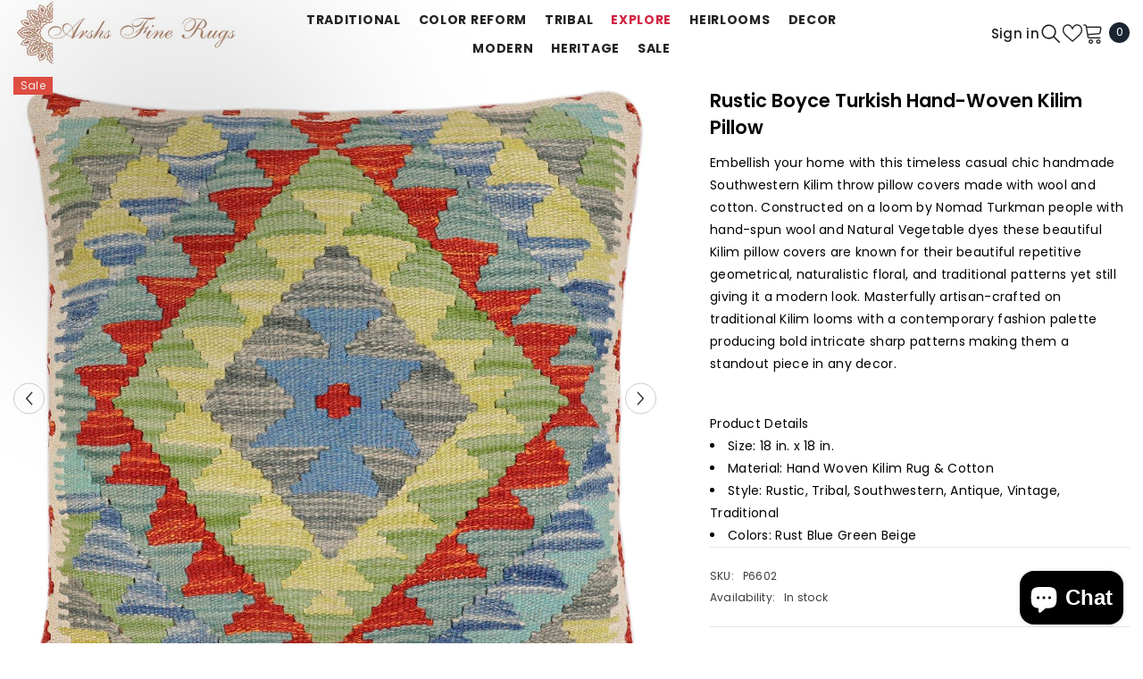

--- FILE ---
content_type: text/html; charset=utf-8
request_url: https://www.arshs.com/products/p6602-traditional-pillow-rust-blue-handmade-hand-woven-turkish-pillow-2-x-2
body_size: 65782
content:
<!doctype html><html class="no-js" lang="en">
    <head>
        <meta charset="utf-8">
        <meta http-equiv="X-UA-Compatible" content="IE=edge">
        <meta name="viewport" content="width=device-width,initial-scale=1">
        <meta name="theme-color" content="">
        <link rel="canonical" href="https://www.arshs.com/products/p6602-traditional-pillow-rust-blue-handmade-hand-woven-turkish-pillow-2-x-2" canonical-shop-url="https://www.arshs.com/"><link rel="shortcut icon" href="//www.arshs.com/cdn/shop/files/arshs_logo_1_32x32.jpg?v=1614286870" type="image/png"><link rel="preconnect" href="https://cdn.shopify.com" crossorigin>
        <title>Rustic Kilim Boyce Rust Blue Handmade Throw Pillow 2&#39; x 2&#39;  &ndash; Arshs Fine Rugs</title><meta name="description" content="Embellish your home with this timeless casual chic handmade Southwestern Kilim throw pillow covers made with wool and cotton. Constructed on a loom by Nomad Turkman people with hand spun wool and Natural Vegetable dyes these beautiful Kilim pillow covers are known for their beautiful repetitive geometrical, naturalistic floral and traditional patterns yet still giving it a modern look. Masterfully artisan-crafted on traditional Kilim looms with a contemporary fashion palette producing bold intricate sharp patterns making them a standout piece in any decor.">

<meta property="og:site_name" content="Arshs Fine Rugs">
<meta property="og:url" content="https://www.arshs.com/products/p6602-traditional-pillow-rust-blue-handmade-hand-woven-turkish-pillow-2-x-2">
<meta property="og:title" content="Rustic Kilim Boyce Rust Blue Handmade Throw Pillow 2&#39; x 2&#39;">
<meta property="og:type" content="product">
<meta property="og:description" content="Embellish your home with this timeless casual chic handmade Southwestern Kilim throw pillow covers made with wool and cotton. Constructed on a loom by Nomad Turkman people with hand spun wool and Natural Vegetable dyes these beautiful Kilim pillow covers are known for their beautiful repetitive geometrical, naturalistic floral and traditional patterns yet still giving it a modern look. Masterfully artisan-crafted on traditional Kilim looms with a contemporary fashion palette producing bold intricate sharp patterns making them a standout piece in any decor."><meta property="og:image" content="http://www.arshs.com/cdn/shop/products/P6602.jpg?v=1753464045">
  <meta property="og:image:secure_url" content="https://www.arshs.com/cdn/shop/products/P6602.jpg?v=1753464045">
  <meta property="og:image:width" content="1200">
  <meta property="og:image:height" content="1200"><meta property="og:price:amount" content="59.99">
  <meta property="og:price:currency" content="USD"><meta name="twitter:card" content="summary_large_image">
<meta name="twitter:title" content="Rustic Kilim Boyce Rust Blue Handmade Throw Pillow 2&#39; x 2&#39;">
<meta name="twitter:description" content="Embellish your home with this timeless casual chic handmade Southwestern Kilim throw pillow covers made with wool and cotton. Constructed on a loom by Nomad Turkman people with hand spun wool and Natural Vegetable dyes these beautiful Kilim pillow covers are known for their beautiful repetitive geometrical, naturalistic floral and traditional patterns yet still giving it a modern look. Masterfully artisan-crafted on traditional Kilim looms with a contemporary fashion palette producing bold intricate sharp patterns making them a standout piece in any decor.">

        <script>window.performance && window.performance.mark && window.performance.mark('shopify.content_for_header.start');</script><meta name="google-site-verification" content="Ve2_zWsqZzgiYaZ5AdXwo756KVQXcOQzDstdSjT6WZk">
<meta name="facebook-domain-verification" content="m6ch1hg6y6hhdbgdn83b35zoa4z9f9">
<meta name="facebook-domain-verification" content="ctzxkdnt9xpy9sk0bhxieszqtain7y">
<meta name="facebook-domain-verification" content="9z9w7rijs2kbg332xsaemwmz2bh34m">
<meta name="google-site-verification" content="tDTRXn2XNBk4wIAHxVW_f_j9je7cCYyCQBnt35boF1A">
<meta name="google-site-verification" content="S9b6D3VhEwg-3Zb-3NgL2inON29AdsrHUJyBXldYGag">
<meta name="google-site-verification" content="ZmcNSnkwYCiuUd1uQE-7gx-5MSvbmh70Hkqo92fkGWk">
<meta id="shopify-digital-wallet" name="shopify-digital-wallet" content="/22260683/digital_wallets/dialog">
<meta name="shopify-checkout-api-token" content="433762d543fe642b735fb0b86f047902">
<meta id="in-context-paypal-metadata" data-shop-id="22260683" data-venmo-supported="false" data-environment="production" data-locale="en_US" data-paypal-v4="true" data-currency="USD">
<link rel="alternate" type="application/json+oembed" href="https://www.arshs.com/products/p6602-traditional-pillow-rust-blue-handmade-hand-woven-turkish-pillow-2-x-2.oembed">
<script async="async" src="/checkouts/internal/preloads.js?locale=en-US"></script>
<link rel="preconnect" href="https://shop.app" crossorigin="anonymous">
<script async="async" src="https://shop.app/checkouts/internal/preloads.js?locale=en-US&shop_id=22260683" crossorigin="anonymous"></script>
<script id="apple-pay-shop-capabilities" type="application/json">{"shopId":22260683,"countryCode":"US","currencyCode":"USD","merchantCapabilities":["supports3DS"],"merchantId":"gid:\/\/shopify\/Shop\/22260683","merchantName":"Arshs Fine Rugs","requiredBillingContactFields":["postalAddress","email","phone"],"requiredShippingContactFields":["postalAddress","email","phone"],"shippingType":"shipping","supportedNetworks":["visa","masterCard","amex","discover","elo","jcb"],"total":{"type":"pending","label":"Arshs Fine Rugs","amount":"1.00"},"shopifyPaymentsEnabled":true,"supportsSubscriptions":true}</script>
<script id="shopify-features" type="application/json">{"accessToken":"433762d543fe642b735fb0b86f047902","betas":["rich-media-storefront-analytics"],"domain":"www.arshs.com","predictiveSearch":true,"shopId":22260683,"locale":"en"}</script>
<script>var Shopify = Shopify || {};
Shopify.shop = "arshs-rugs-llc.myshopify.com";
Shopify.locale = "en";
Shopify.currency = {"active":"USD","rate":"1.0"};
Shopify.country = "US";
Shopify.theme = {"name":"6.7.1 New UPdated","id":132115759171,"schema_name":"Ella","schema_version":"6.7.1","theme_store_id":null,"role":"main"};
Shopify.theme.handle = "null";
Shopify.theme.style = {"id":null,"handle":null};
Shopify.cdnHost = "www.arshs.com/cdn";
Shopify.routes = Shopify.routes || {};
Shopify.routes.root = "/";</script>
<script type="module">!function(o){(o.Shopify=o.Shopify||{}).modules=!0}(window);</script>
<script>!function(o){function n(){var o=[];function n(){o.push(Array.prototype.slice.apply(arguments))}return n.q=o,n}var t=o.Shopify=o.Shopify||{};t.loadFeatures=n(),t.autoloadFeatures=n()}(window);</script>
<script>
  window.ShopifyPay = window.ShopifyPay || {};
  window.ShopifyPay.apiHost = "shop.app\/pay";
  window.ShopifyPay.redirectState = null;
</script>
<script id="shop-js-analytics" type="application/json">{"pageType":"product"}</script>
<script defer="defer" async type="module" src="//www.arshs.com/cdn/shopifycloud/shop-js/modules/v2/client.init-shop-cart-sync_BT-GjEfc.en.esm.js"></script>
<script defer="defer" async type="module" src="//www.arshs.com/cdn/shopifycloud/shop-js/modules/v2/chunk.common_D58fp_Oc.esm.js"></script>
<script defer="defer" async type="module" src="//www.arshs.com/cdn/shopifycloud/shop-js/modules/v2/chunk.modal_xMitdFEc.esm.js"></script>
<script type="module">
  await import("//www.arshs.com/cdn/shopifycloud/shop-js/modules/v2/client.init-shop-cart-sync_BT-GjEfc.en.esm.js");
await import("//www.arshs.com/cdn/shopifycloud/shop-js/modules/v2/chunk.common_D58fp_Oc.esm.js");
await import("//www.arshs.com/cdn/shopifycloud/shop-js/modules/v2/chunk.modal_xMitdFEc.esm.js");

  window.Shopify.SignInWithShop?.initShopCartSync?.({"fedCMEnabled":true,"windoidEnabled":true});

</script>
<script defer="defer" async type="module" src="//www.arshs.com/cdn/shopifycloud/shop-js/modules/v2/client.payment-terms_Ci9AEqFq.en.esm.js"></script>
<script defer="defer" async type="module" src="//www.arshs.com/cdn/shopifycloud/shop-js/modules/v2/chunk.common_D58fp_Oc.esm.js"></script>
<script defer="defer" async type="module" src="//www.arshs.com/cdn/shopifycloud/shop-js/modules/v2/chunk.modal_xMitdFEc.esm.js"></script>
<script type="module">
  await import("//www.arshs.com/cdn/shopifycloud/shop-js/modules/v2/client.payment-terms_Ci9AEqFq.en.esm.js");
await import("//www.arshs.com/cdn/shopifycloud/shop-js/modules/v2/chunk.common_D58fp_Oc.esm.js");
await import("//www.arshs.com/cdn/shopifycloud/shop-js/modules/v2/chunk.modal_xMitdFEc.esm.js");

  
</script>
<script>
  window.Shopify = window.Shopify || {};
  if (!window.Shopify.featureAssets) window.Shopify.featureAssets = {};
  window.Shopify.featureAssets['shop-js'] = {"shop-cart-sync":["modules/v2/client.shop-cart-sync_DZOKe7Ll.en.esm.js","modules/v2/chunk.common_D58fp_Oc.esm.js","modules/v2/chunk.modal_xMitdFEc.esm.js"],"init-fed-cm":["modules/v2/client.init-fed-cm_B6oLuCjv.en.esm.js","modules/v2/chunk.common_D58fp_Oc.esm.js","modules/v2/chunk.modal_xMitdFEc.esm.js"],"shop-cash-offers":["modules/v2/client.shop-cash-offers_D2sdYoxE.en.esm.js","modules/v2/chunk.common_D58fp_Oc.esm.js","modules/v2/chunk.modal_xMitdFEc.esm.js"],"shop-login-button":["modules/v2/client.shop-login-button_QeVjl5Y3.en.esm.js","modules/v2/chunk.common_D58fp_Oc.esm.js","modules/v2/chunk.modal_xMitdFEc.esm.js"],"pay-button":["modules/v2/client.pay-button_DXTOsIq6.en.esm.js","modules/v2/chunk.common_D58fp_Oc.esm.js","modules/v2/chunk.modal_xMitdFEc.esm.js"],"shop-button":["modules/v2/client.shop-button_DQZHx9pm.en.esm.js","modules/v2/chunk.common_D58fp_Oc.esm.js","modules/v2/chunk.modal_xMitdFEc.esm.js"],"avatar":["modules/v2/client.avatar_BTnouDA3.en.esm.js"],"init-windoid":["modules/v2/client.init-windoid_CR1B-cfM.en.esm.js","modules/v2/chunk.common_D58fp_Oc.esm.js","modules/v2/chunk.modal_xMitdFEc.esm.js"],"init-shop-for-new-customer-accounts":["modules/v2/client.init-shop-for-new-customer-accounts_C_vY_xzh.en.esm.js","modules/v2/client.shop-login-button_QeVjl5Y3.en.esm.js","modules/v2/chunk.common_D58fp_Oc.esm.js","modules/v2/chunk.modal_xMitdFEc.esm.js"],"init-shop-email-lookup-coordinator":["modules/v2/client.init-shop-email-lookup-coordinator_BI7n9ZSv.en.esm.js","modules/v2/chunk.common_D58fp_Oc.esm.js","modules/v2/chunk.modal_xMitdFEc.esm.js"],"init-shop-cart-sync":["modules/v2/client.init-shop-cart-sync_BT-GjEfc.en.esm.js","modules/v2/chunk.common_D58fp_Oc.esm.js","modules/v2/chunk.modal_xMitdFEc.esm.js"],"shop-toast-manager":["modules/v2/client.shop-toast-manager_DiYdP3xc.en.esm.js","modules/v2/chunk.common_D58fp_Oc.esm.js","modules/v2/chunk.modal_xMitdFEc.esm.js"],"init-customer-accounts":["modules/v2/client.init-customer-accounts_D9ZNqS-Q.en.esm.js","modules/v2/client.shop-login-button_QeVjl5Y3.en.esm.js","modules/v2/chunk.common_D58fp_Oc.esm.js","modules/v2/chunk.modal_xMitdFEc.esm.js"],"init-customer-accounts-sign-up":["modules/v2/client.init-customer-accounts-sign-up_iGw4briv.en.esm.js","modules/v2/client.shop-login-button_QeVjl5Y3.en.esm.js","modules/v2/chunk.common_D58fp_Oc.esm.js","modules/v2/chunk.modal_xMitdFEc.esm.js"],"shop-follow-button":["modules/v2/client.shop-follow-button_CqMgW2wH.en.esm.js","modules/v2/chunk.common_D58fp_Oc.esm.js","modules/v2/chunk.modal_xMitdFEc.esm.js"],"checkout-modal":["modules/v2/client.checkout-modal_xHeaAweL.en.esm.js","modules/v2/chunk.common_D58fp_Oc.esm.js","modules/v2/chunk.modal_xMitdFEc.esm.js"],"shop-login":["modules/v2/client.shop-login_D91U-Q7h.en.esm.js","modules/v2/chunk.common_D58fp_Oc.esm.js","modules/v2/chunk.modal_xMitdFEc.esm.js"],"lead-capture":["modules/v2/client.lead-capture_BJmE1dJe.en.esm.js","modules/v2/chunk.common_D58fp_Oc.esm.js","modules/v2/chunk.modal_xMitdFEc.esm.js"],"payment-terms":["modules/v2/client.payment-terms_Ci9AEqFq.en.esm.js","modules/v2/chunk.common_D58fp_Oc.esm.js","modules/v2/chunk.modal_xMitdFEc.esm.js"]};
</script>
<script>(function() {
  var isLoaded = false;
  function asyncLoad() {
    if (isLoaded) return;
    isLoaded = true;
    var urls = ["https:\/\/www.arshs.com\/apps\/giraffly-trust\/trust-worker-42cdb4c3b522f3045f38fdadd59c151b7caeb8a3.js?v=20230125015343\u0026shop=arshs-rugs-llc.myshopify.com","https:\/\/metashop.dolphinsuite.com\/ow_static\/plugins\/biolink\/js\/clicktracking.js?t=1698341166\u0026shop=arshs-rugs-llc.myshopify.com"];
    for (var i = 0; i < urls.length; i++) {
      var s = document.createElement('script');
      s.type = 'text/javascript';
      s.async = true;
      s.src = urls[i];
      var x = document.getElementsByTagName('script')[0];
      x.parentNode.insertBefore(s, x);
    }
  };
  if(window.attachEvent) {
    window.attachEvent('onload', asyncLoad);
  } else {
    window.addEventListener('load', asyncLoad, false);
  }
})();</script>
<script id="__st">var __st={"a":22260683,"offset":-18000,"reqid":"793422c7-0e10-4af8-bd10-9ee589d5a48b-1769047910","pageurl":"www.arshs.com\/products\/p6602-traditional-pillow-rust-blue-handmade-hand-woven-turkish-pillow-2-x-2","u":"14ce89fcbc71","p":"product","rtyp":"product","rid":6749601857603};</script>
<script>window.ShopifyPaypalV4VisibilityTracking = true;</script>
<script id="captcha-bootstrap">!function(){'use strict';const t='contact',e='account',n='new_comment',o=[[t,t],['blogs',n],['comments',n],[t,'customer']],c=[[e,'customer_login'],[e,'guest_login'],[e,'recover_customer_password'],[e,'create_customer']],r=t=>t.map((([t,e])=>`form[action*='/${t}']:not([data-nocaptcha='true']) input[name='form_type'][value='${e}']`)).join(','),a=t=>()=>t?[...document.querySelectorAll(t)].map((t=>t.form)):[];function s(){const t=[...o],e=r(t);return a(e)}const i='password',u='form_key',d=['recaptcha-v3-token','g-recaptcha-response','h-captcha-response',i],f=()=>{try{return window.sessionStorage}catch{return}},m='__shopify_v',_=t=>t.elements[u];function p(t,e,n=!1){try{const o=window.sessionStorage,c=JSON.parse(o.getItem(e)),{data:r}=function(t){const{data:e,action:n}=t;return t[m]||n?{data:e,action:n}:{data:t,action:n}}(c);for(const[e,n]of Object.entries(r))t.elements[e]&&(t.elements[e].value=n);n&&o.removeItem(e)}catch(o){console.error('form repopulation failed',{error:o})}}const l='form_type',E='cptcha';function T(t){t.dataset[E]=!0}const w=window,h=w.document,L='Shopify',v='ce_forms',y='captcha';let A=!1;((t,e)=>{const n=(g='f06e6c50-85a8-45c8-87d0-21a2b65856fe',I='https://cdn.shopify.com/shopifycloud/storefront-forms-hcaptcha/ce_storefront_forms_captcha_hcaptcha.v1.5.2.iife.js',D={infoText:'Protected by hCaptcha',privacyText:'Privacy',termsText:'Terms'},(t,e,n)=>{const o=w[L][v],c=o.bindForm;if(c)return c(t,g,e,D).then(n);var r;o.q.push([[t,g,e,D],n]),r=I,A||(h.body.append(Object.assign(h.createElement('script'),{id:'captcha-provider',async:!0,src:r})),A=!0)});var g,I,D;w[L]=w[L]||{},w[L][v]=w[L][v]||{},w[L][v].q=[],w[L][y]=w[L][y]||{},w[L][y].protect=function(t,e){n(t,void 0,e),T(t)},Object.freeze(w[L][y]),function(t,e,n,w,h,L){const[v,y,A,g]=function(t,e,n){const i=e?o:[],u=t?c:[],d=[...i,...u],f=r(d),m=r(i),_=r(d.filter((([t,e])=>n.includes(e))));return[a(f),a(m),a(_),s()]}(w,h,L),I=t=>{const e=t.target;return e instanceof HTMLFormElement?e:e&&e.form},D=t=>v().includes(t);t.addEventListener('submit',(t=>{const e=I(t);if(!e)return;const n=D(e)&&!e.dataset.hcaptchaBound&&!e.dataset.recaptchaBound,o=_(e),c=g().includes(e)&&(!o||!o.value);(n||c)&&t.preventDefault(),c&&!n&&(function(t){try{if(!f())return;!function(t){const e=f();if(!e)return;const n=_(t);if(!n)return;const o=n.value;o&&e.removeItem(o)}(t);const e=Array.from(Array(32),(()=>Math.random().toString(36)[2])).join('');!function(t,e){_(t)||t.append(Object.assign(document.createElement('input'),{type:'hidden',name:u})),t.elements[u].value=e}(t,e),function(t,e){const n=f();if(!n)return;const o=[...t.querySelectorAll(`input[type='${i}']`)].map((({name:t})=>t)),c=[...d,...o],r={};for(const[a,s]of new FormData(t).entries())c.includes(a)||(r[a]=s);n.setItem(e,JSON.stringify({[m]:1,action:t.action,data:r}))}(t,e)}catch(e){console.error('failed to persist form',e)}}(e),e.submit())}));const S=(t,e)=>{t&&!t.dataset[E]&&(n(t,e.some((e=>e===t))),T(t))};for(const o of['focusin','change'])t.addEventListener(o,(t=>{const e=I(t);D(e)&&S(e,y())}));const B=e.get('form_key'),M=e.get(l),P=B&&M;t.addEventListener('DOMContentLoaded',(()=>{const t=y();if(P)for(const e of t)e.elements[l].value===M&&p(e,B);[...new Set([...A(),...v().filter((t=>'true'===t.dataset.shopifyCaptcha))])].forEach((e=>S(e,t)))}))}(h,new URLSearchParams(w.location.search),n,t,e,['guest_login'])})(!0,!0)}();</script>
<script integrity="sha256-4kQ18oKyAcykRKYeNunJcIwy7WH5gtpwJnB7kiuLZ1E=" data-source-attribution="shopify.loadfeatures" defer="defer" src="//www.arshs.com/cdn/shopifycloud/storefront/assets/storefront/load_feature-a0a9edcb.js" crossorigin="anonymous"></script>
<script crossorigin="anonymous" defer="defer" src="//www.arshs.com/cdn/shopifycloud/storefront/assets/shopify_pay/storefront-65b4c6d7.js?v=20250812"></script>
<script data-source-attribution="shopify.dynamic_checkout.dynamic.init">var Shopify=Shopify||{};Shopify.PaymentButton=Shopify.PaymentButton||{isStorefrontPortableWallets:!0,init:function(){window.Shopify.PaymentButton.init=function(){};var t=document.createElement("script");t.src="https://www.arshs.com/cdn/shopifycloud/portable-wallets/latest/portable-wallets.en.js",t.type="module",document.head.appendChild(t)}};
</script>
<script data-source-attribution="shopify.dynamic_checkout.buyer_consent">
  function portableWalletsHideBuyerConsent(e){var t=document.getElementById("shopify-buyer-consent"),n=document.getElementById("shopify-subscription-policy-button");t&&n&&(t.classList.add("hidden"),t.setAttribute("aria-hidden","true"),n.removeEventListener("click",e))}function portableWalletsShowBuyerConsent(e){var t=document.getElementById("shopify-buyer-consent"),n=document.getElementById("shopify-subscription-policy-button");t&&n&&(t.classList.remove("hidden"),t.removeAttribute("aria-hidden"),n.addEventListener("click",e))}window.Shopify?.PaymentButton&&(window.Shopify.PaymentButton.hideBuyerConsent=portableWalletsHideBuyerConsent,window.Shopify.PaymentButton.showBuyerConsent=portableWalletsShowBuyerConsent);
</script>
<script data-source-attribution="shopify.dynamic_checkout.cart.bootstrap">document.addEventListener("DOMContentLoaded",(function(){function t(){return document.querySelector("shopify-accelerated-checkout-cart, shopify-accelerated-checkout")}if(t())Shopify.PaymentButton.init();else{new MutationObserver((function(e,n){t()&&(Shopify.PaymentButton.init(),n.disconnect())})).observe(document.body,{childList:!0,subtree:!0})}}));
</script>
<script id='scb4127' type='text/javascript' async='' src='https://www.arshs.com/cdn/shopifycloud/privacy-banner/storefront-banner.js'></script><link id="shopify-accelerated-checkout-styles" rel="stylesheet" media="screen" href="https://www.arshs.com/cdn/shopifycloud/portable-wallets/latest/accelerated-checkout-backwards-compat.css" crossorigin="anonymous">
<style id="shopify-accelerated-checkout-cart">
        #shopify-buyer-consent {
  margin-top: 1em;
  display: inline-block;
  width: 100%;
}

#shopify-buyer-consent.hidden {
  display: none;
}

#shopify-subscription-policy-button {
  background: none;
  border: none;
  padding: 0;
  text-decoration: underline;
  font-size: inherit;
  cursor: pointer;
}

#shopify-subscription-policy-button::before {
  box-shadow: none;
}

      </style>
<script id="sections-script" data-sections="header-mobile,header-navigation-utility" defer="defer" src="//www.arshs.com/cdn/shop/t/47/compiled_assets/scripts.js?v=5087"></script>
<script>window.performance && window.performance.mark && window.performance.mark('shopify.content_for_header.end');</script>
        <style>@import url('https://fonts.googleapis.com/css?family=Poppins:300,300i,400,400i,500,500i,600,600i,700,700i,800,800i&display=swap');
                :root {
        --font-family-1: Poppins;
        --font-family-2: Poppins;

        /* Settings Body */--font-body-family: Poppins;--font-body-size: 12px;--font-body-weight: 400;--body-line-height: 22px;--body-letter-spacing: .02em;

        /* Settings Heading */--font-heading-family: Poppins;--font-heading-size: 16px;--font-heading-weight: 700;--font-heading-style: normal;--heading-line-height: 24px;--heading-letter-spacing: .05em;--heading-text-transform: uppercase;--heading-border-height: 2px;

        /* Menu Lv1 */--font-menu-lv1-family: Poppins;--font-menu-lv1-size: 14px;--font-menu-lv1-weight: 700;--menu-lv1-line-height: 22px;--menu-lv1-letter-spacing: .05em;--menu-lv1-text-transform: uppercase;

        /* Menu Lv2 */--font-menu-lv2-family: Poppins;--font-menu-lv2-size: 12px;--font-menu-lv2-weight: 400;--menu-lv2-line-height: 22px;--menu-lv2-letter-spacing: .02em;--menu-lv2-text-transform: capitalize;

        /* Menu Lv3 */--font-menu-lv3-family: Poppins;--font-menu-lv3-size: 12px;--font-menu-lv3-weight: 400;--menu-lv3-line-height: 22px;--menu-lv3-letter-spacing: .02em;--menu-lv3-text-transform: capitalize;

        /* Mega Menu Lv2 */--font-mega-menu-lv2-family: Poppins;--font-mega-menu-lv2-size: 12px;--font-mega-menu-lv2-weight: 600;--font-mega-menu-lv2-style: normal;--mega-menu-lv2-line-height: 22px;--mega-menu-lv2-letter-spacing: .02em;--mega-menu-lv2-text-transform: uppercase;

        /* Mega Menu Lv3 */--font-mega-menu-lv3-family: Poppins;--font-mega-menu-lv3-size: 12px;--font-mega-menu-lv3-weight: 400;--mega-menu-lv3-line-height: 22px;--mega-menu-lv3-letter-spacing: .02em;--mega-menu-lv3-text-transform: capitalize;

        /* Product Card Title */--product-title-font: Poppins;--product-title-font-size : 12px;--product-title-font-weight : 400;--product-title-line-height: 22px;--product-title-letter-spacing: .02em;--product-title-line-text : 2;--product-title-text-transform : capitalize;--product-title-margin-bottom: 10px;

        /* Product Card Vendor */--product-vendor-font: Poppins;--product-vendor-font-size : 12px;--product-vendor-font-weight : 400;--product-vendor-font-style : normal;--product-vendor-line-height: 22px;--product-vendor-letter-spacing: .02em;--product-vendor-text-transform : uppercase;--product-vendor-margin-bottom: 0px;--product-vendor-margin-top: 0px;

        /* Product Card Price */--product-price-font: Poppins;--product-price-font-size : 14px;--product-price-font-weight : 600;--product-price-line-height: 22px;--product-price-letter-spacing: .02em;--product-price-margin-top: 0px;--product-price-margin-bottom: 13px;

        /* Product Card Badge */--badge-font: Poppins;--badge-font-size : 12px;--badge-font-weight : 400;--badge-text-transform : capitalize;--badge-letter-spacing: .02em;--badge-line-height: 20px;--badge-border-radius: 0px;--badge-padding-top: 0px;--badge-padding-bottom: 0px;--badge-padding-left-right: 8px;--badge-postion-top: 0px;--badge-postion-left-right: 0px;

        /* Product Quickview */
        --product-quickview-font-size : 12px; --product-quickview-line-height: 23px; --product-quickview-border-radius: 1px; --product-quickview-padding-top: 0px; --product-quickview-padding-bottom: 0px; --product-quickview-padding-left-right: 7px; --product-quickview-sold-out-product: #e95144;--product-quickview-box-shadow: none;/* Blog Card Tile */--blog-title-font: Poppins;--blog-title-font-size : 20px; --blog-title-font-weight : 700; --blog-title-line-height: 29px; --blog-title-letter-spacing: .09em; --blog-title-text-transform : uppercase;

        /* Blog Card Info (Date, Author) */--blog-info-font: Poppins;--blog-info-font-size : 14px; --blog-info-font-weight : 400; --blog-info-line-height: 20px; --blog-info-letter-spacing: .02em; --blog-info-text-transform : uppercase;

        /* Button 1 */--btn-1-font-family: Poppins;--btn-1-font-size: 14px; --btn-1-font-weight: 700; --btn-1-text-transform: uppercase; --btn-1-line-height: 22px; --btn-1-letter-spacing: .05em; --btn-1-text-align: center; --btn-1-border-radius: 0px; --btn-1-border-width: 1px; --btn-1-border-style: solid; --btn-1-padding-top: 10px; --btn-1-padding-bottom: 10px; --btn-1-horizontal-length: 0px; --btn-1-vertical-length: 0px; --btn-1-blur-radius: 0px; --btn-1-spread: 0px;
        --btn-1-all-bg-opacity-hover: rgba(0, 0, 0, 0.5);--btn-1-inset: ;/* Button 2 */--btn-2-font-family: Poppins;--btn-2-font-size: 18px; --btn-2-font-weight: 700; --btn-2-text-transform: uppercase; --btn-2-line-height: 23px; --btn-2-letter-spacing: .05em; --btn-2-text-align: right; --btn-2-border-radius: 6px; --btn-2-border-width: 1px; --btn-2-border-style: solid; --btn-2-padding-top: 20px; --btn-2-padding-bottom: 20px; --btn-2-horizontal-length: 4px; --btn-2-vertical-length: 4px; --btn-2-blur-radius: 7px; --btn-2-spread: 0px;
        --btn-2-all-bg-opacity: rgba(25, 145, 226, 0.5);--btn-2-all-bg-opacity-hover: rgba(0, 0, 0, 0.5);--btn-2-inset: ;/* Button 3 */--btn-3-font-family: Poppins;--btn-3-font-size: 14px; --btn-3-font-weight: 700; --btn-3-text-transform: uppercase; --btn-3-line-height: 22px; --btn-3-letter-spacing: .05em; --btn-3-text-align: center; --btn-3-border-radius: 0px; --btn-3-border-width: 1px; --btn-3-border-style: solid; --btn-3-padding-top: 10px; --btn-3-padding-bottom: 10px; --btn-3-horizontal-length: 0px; --btn-3-vertical-length: 0px; --btn-3-blur-radius: 0px; --btn-3-spread: 0px;
        --btn-3-all-bg-opacity: rgba(0, 0, 0, 0.1);--btn-3-all-bg-opacity-hover: rgba(0, 0, 0, 0.1);--btn-3-inset: ;/* Footer Heading */--footer-heading-font-family: Poppins;--footer-heading-font-size : 15px; --footer-heading-font-weight : 600; --footer-heading-line-height : 22px; --footer-heading-letter-spacing : .05em; --footer-heading-text-transform : uppercase;

        /* Footer Link */--footer-link-font-family: Poppins;--footer-link-font-size : 12px; --footer-link-font-weight : ; --footer-link-line-height : 28px; --footer-link-letter-spacing : .02em; --footer-link-text-transform : capitalize;

        /* Page Title */--font-page-title-family: Poppins;--font-page-title-size: 20px; --font-page-title-weight: 700; --font-page-title-style: normal; --page-title-line-height: 20px; --page-title-letter-spacing: .05em; --page-title-text-transform: uppercase;

        /* Font Product Tab Title */
        --font-tab-type-1: Poppins; --font-tab-type-2: Poppins;

        /* Text Size */
        --text-size-font-size : 10px; --text-size-font-weight : 400; --text-size-line-height : 22px; --text-size-letter-spacing : 0; --text-size-text-transform : uppercase; --text-size-color : #787878;

        /* Font Weight */
        --font-weight-normal: 400; --font-weight-medium: 500; --font-weight-semibold: 600; --font-weight-bold: 700; --font-weight-bolder: 800; --font-weight-black: 900;

        /* Radio Button */
        --form-label-checkbox-before-bg: #fff; --form-label-checkbox-before-border: #cecece; --form-label-checkbox-before-bg-checked: #000;

        /* Conatiner */
        --body-custom-width-container: 1600px;

        /* Layout Boxed */
        --color-background-layout-boxed: #f8f8f8;/* Arrow */
        --position-horizontal-slick-arrow: 0;

        /* General Color*/
        --color-text: #232323; --color-text2: #969696; --color-global: #232323; --color-white: #FFFFFF; --color-grey: #868686; --color-black: #202020; --color-base-text-rgb: 35, 35, 35; --color-base-text2-rgb: 150, 150, 150; --color-background: #ffffff; --color-background-rgb: 255, 255, 255; --color-background-overylay: rgba(255, 255, 255, 0.9); --color-base-accent-text: ; --color-base-accent-1: ; --color-base-accent-2: ; --color-link: #232323; --color-link-hover: #232323; --color-error: #D93333; --color-error-bg: #FCEEEE; --color-success: #5A5A5A; --color-success-bg: #DFF0D8; --color-info: #202020; --color-info-bg: #FFF2DD; --color-link-underline: rgba(35, 35, 35, 0.5); --color-breadcrumb: #999999; --colors-breadcrumb-hover: #232323;--colors-breadcrumb-active: #999999; --border-global: #e6e6e6; --bg-global: #fafafa; --bg-planceholder: #fafafa; --color-warning: #fff; --bg-warning: #e0b252; --color-background-10 : #e9e9e9; --color-background-20 : #d3d3d3; --color-background-30 : #bdbdbd; --color-background-50 : #919191; --color-background-global : #919191;

        /* Arrow Color */
        --arrow-color: #323232; --arrow-background-color: #fff; --arrow-border-color: #ccc;--arrow-color-hover: #323232;--arrow-background-color-hover: #f8f8f8;--arrow-border-color-hover: #f8f8f8;--arrow-width: 35px;--arrow-height: 35px;--arrow-size: px;--arrow-size-icon: 17px;--arrow-border-radius: 50%;--arrow-border-width: 1px;--arrow-width-half: -17px;

        /* Pagination Color */
        --pagination-item-color: #3c3c3c; --pagination-item-color-active: #3c3c3c; --pagination-item-bg-color: #fff;--pagination-item-bg-color-active: #fff;--pagination-item-border-color: #fff;--pagination-item-border-color-active: #ffffff;--pagination-arrow-color: #3c3c3c;--pagination-arrow-color-active: #3c3c3c;--pagination-arrow-bg-color: #fff;--pagination-arrow-bg-color-active: #fff;--pagination-arrow-border-color: #fff;--pagination-arrow-border-color-active: #fff;

        /* Dots Color */
        --dots-color: transparent;--dots-border-color: #323232;--dots-color-active: #323232;--dots-border-color-active: #323232;--dots-style2-background-opacity: #00000050;--dots-width: 12px;--dots-height: 12px;

        /* Button Color */
        --btn-1-color: #FFFFFF;--btn-1-bg: #232323;--btn-1-border: #232323;--btn-1-color-hover: #232323;--btn-1-bg-hover: #ffffff;--btn-1-border-hover: #232323;
        --btn-2-color: #232323;--btn-2-bg: #FFFFFF;--btn-2-border: #727272;--btn-2-color-hover: #FFFFFF;--btn-2-bg-hover: #232323;--btn-2-border-hover: #232323;
        --btn-3-color: #FFFFFF;--btn-3-bg: #e9514b;--btn-3-border: #e9514b;--btn-3-color-hover: #ffffff;--btn-3-bg-hover: #e9514b;--btn-3-border-hover: #e9514b;
        --anchor-transition: all ease .3s;--bg-white: #ffffff;--bg-black: #000000;--bg-grey: #808080;--icon: var(--color-text);--text-cart: #3c3c3c;--duration-short: 100ms;--duration-default: 350ms;--duration-long: 500ms;--form-input-bg: #ffffff;--form-input-border: #c7c7c7;--form-input-color: #232323;--form-input-placeholder: #868686;--form-label: #232323;

        --new-badge-color: #232323;--new-badge-bg: #FFFFFF;--sale-badge-color: #ffffff;--sale-badge-bg: #e95144;--sold-out-badge-color: #ffffff;--sold-out-badge-bg: #c1c1c1;--custom-badge-color: #ffffff;--custom-badge-bg: #ffbb49;--bundle-badge-color: #ffffff;--bundle-badge-bg: #232323;
        
        --product-title-color : #232323;--product-title-color-hover : #232323;--product-vendor-color : #969696;--product-price-color : #232323;--product-sale-price-color : #e95144;--product-compare-price-color : #969696;--product-countdown-color : #c12e48;--product-countdown-bg-color : #ffffff;

        --product-swatch-border : #cbcbcb;--product-swatch-border-active : #232323;--product-swatch-width : 40px;--product-swatch-height : 40px;--product-swatch-border-radius : 0px;--product-swatch-color-width : 40px;--product-swatch-color-height : 40px;--product-swatch-color-border-radius : 20px;

        --product-wishlist-color : #000000;--product-wishlist-bg : #ffffff;--product-wishlist-border : transparent;--product-wishlist-color-added : #ffffff;--product-wishlist-bg-added : #000000;--product-wishlist-border-added : transparent;--product-compare-color : #000000;--product-compare-bg : #FFFFFF;--product-compare-color-added : #D12442; --product-compare-bg-added : #FFFFFF; --product-hot-stock-text-color : #d62828; --product-quick-view-color : #000000; --product-cart-image-fit : contain; --product-title-variant-font-size: 16px;--product-quick-view-bg : #FFFFFF;--product-quick-view-bg-above-button: rgba(255, 255, 255, 0.7);--product-quick-view-color-hover : #FFFFFF;--product-quick-view-bg-hover : #000000;--product-action-color : #232323;--product-action-bg : #ffffff;--product-action-border : #000000;--product-action-color-hover : #FFFFFF;--product-action-bg-hover : #232323;--product-action-border-hover : #232323;

        /* Multilevel Category Filter */
        --color-label-multiLevel-categories: #232323;--bg-label-multiLevel-categories: #fff;--color-button-multiLevel-categories: #fff;--bg-button-multiLevel-categories: #ff8b21;--border-button-multiLevel-categories: transparent;--hover-color-button-multiLevel-categories: #fff;--hover-bg-button-multiLevel-categories: #ff8b21;--cart-item-bg : #ffffff;--cart-item-border : #e8e8e8;--cart-item-border-width : 1px;--cart-item-border-style : solid;--free-shipping-height : 10px;--free-shipping-border-radius : 20px;--free-shipping-color : #727272; --free-shipping-bg : #ededed;--free-shipping-bg-1: #e95144;--free-shipping-bg-2: #ffc206;--free-shipping-bg-3: #69c69c;--free-shipping-bg-4: #69c69c; --free-shipping-min-height : 20.0px;--w-product-swatch-custom: 30px;--h-product-swatch-custom: 30px;--w-product-swatch-custom-mb: 20px;--h-product-swatch-custom-mb: 20px;--font-size-product-swatch-more: 12px;--swatch-border : #cbcbcb;--swatch-border-active : #232323;

        --variant-size: #232323;--variant-size-border: #e7e7e7;--variant-size-bg: #ffffff;--variant-size-hover: #ffffff;--variant-size-border-hover: #232323;--variant-size-bg-hover: #232323;--variant-bg : #ffffff; --variant-color : #232323; --variant-bg-active : #ffffff; --variant-color-active : #232323;

        --fontsize-text-social: 12px;
        --page-content-distance: 64px;--sidebar-content-distance: 40px;--button-transition-ease: cubic-bezier(.25,.46,.45,.94);

        /* Loading Spinner Color */
        --spinner-top-color: #fc0; --spinner-right-color: #4dd4c6; --spinner-bottom-color: #f00; --spinner-left-color: #f6f6f6;

        /* Product Card Marquee */
        --product-marquee-background-color: ;--product-marquee-text-color: #FFFFFF;--product-marquee-text-size: 14px;--product-marquee-text-mobile-size: 14px;--product-marquee-text-weight: 400;--product-marquee-text-transform: none;--product-marquee-text-style: italic;--product-marquee-speed: ; --product-marquee-line-height: calc(var(--product-marquee-text-mobile-size) * 1.5);
    }
</style>
        <link href="//www.arshs.com/cdn/shop/t/47/assets/base.css?v=64192841481213099751735943179" rel="stylesheet" type="text/css" media="all" />
<link href="//www.arshs.com/cdn/shop/t/47/assets/fade-up-animation.css?v=148448505227430981271735943181" rel="stylesheet" type="text/css" media="all" />
<link href="//www.arshs.com/cdn/shop/t/47/assets/animated.css?v=91884483947907798981735943179" rel="stylesheet" type="text/css" media="all" />
<link href="//www.arshs.com/cdn/shop/t/47/assets/component-card.css?v=85101759894844116361735943179" rel="stylesheet" type="text/css" media="all" />
<link href="//www.arshs.com/cdn/shop/t/47/assets/component-loading-overlay.css?v=23413779889692260311735943180" rel="stylesheet" type="text/css" media="all" />
<link href="//www.arshs.com/cdn/shop/t/47/assets/component-loading-banner.css?v=174182093490133639901735943180" rel="stylesheet" type="text/css" media="all" />
<link href="//www.arshs.com/cdn/shop/t/47/assets/component-quick-cart.css?v=51373453988532490831735943181" rel="stylesheet" type="text/css" media="all" />
<link rel="stylesheet" href="//www.arshs.com/cdn/shop/t/47/assets/vendor.css?v=164616260963476715651735943183" media="print" onload="this.media='all'">
<noscript><link href="//www.arshs.com/cdn/shop/t/47/assets/vendor.css?v=164616260963476715651735943183" rel="stylesheet" type="text/css" media="all" /></noscript>



<link href="//www.arshs.com/cdn/shop/t/47/assets/component-predictive-search.css?v=81735768038191387371735943180" rel="stylesheet" type="text/css" media="all" />
<link rel="stylesheet" href="//www.arshs.com/cdn/shop/t/47/assets/component-newsletter.css?v=111617043413587308161735943180" media="print" onload="this.media='all'">
<link rel="stylesheet" href="//www.arshs.com/cdn/shop/t/47/assets/component-slider.css?v=134420753549460766241735943181" media="print" onload="this.media='all'">
<link rel="stylesheet" href="//www.arshs.com/cdn/shop/t/47/assets/component-list-social.css?v=102044711114163579551735943180" media="print" onload="this.media='all'"><noscript><link href="//www.arshs.com/cdn/shop/t/47/assets/component-newsletter.css?v=111617043413587308161735943180" rel="stylesheet" type="text/css" media="all" /></noscript>
<noscript><link href="//www.arshs.com/cdn/shop/t/47/assets/component-slider.css?v=134420753549460766241735943181" rel="stylesheet" type="text/css" media="all" /></noscript>
<noscript><link href="//www.arshs.com/cdn/shop/t/47/assets/component-list-social.css?v=102044711114163579551735943180" rel="stylesheet" type="text/css" media="all" /></noscript>

<style type="text/css">
	.nav-title-mobile {display: none;}.list-menu--disclosure{display: none;position: absolute;min-width: 100%;width: 22rem;background-color: var(--bg-white);box-shadow: 0 1px 4px 0 rgb(0 0 0 / 15%);padding: 5px 0 5px 20px;opacity: 0;visibility: visible;pointer-events: none;transition: opacity var(--duration-default) ease, transform var(--duration-default) ease;}.list-menu--disclosure-2{margin-left: calc(100% - 15px);z-index: 2;top: -5px;}.list-menu--disclosure:focus {outline: none;}.list-menu--disclosure.localization-selector {max-height: 18rem;overflow: auto;width: 10rem;padding: 0.5rem;}.js menu-drawer > details > summary::before, .js menu-drawer > details[open]:not(.menu-opening) > summary::before {content: '';position: absolute;cursor: default;width: 100%;height: calc(100vh - 100%);height: calc(var(--viewport-height, 100vh) - (var(--header-bottom-position, 100%)));top: 100%;left: 0;background: var(--color-foreground-50);opacity: 0;visibility: hidden;z-index: 2;transition: opacity var(--duration-default) ease,visibility var(--duration-default) ease;}menu-drawer > details[open] > summary::before {visibility: visible;opacity: 1;}.menu-drawer {position: absolute;transform: translateX(-100%);visibility: hidden;z-index: 3;left: 0;top: 100%;width: 100%;max-width: calc(100vw - 4rem);padding: 0;border: 0.1rem solid var(--color-background-10);border-left: 0;border-bottom: 0;background-color: var(--bg-white);overflow-x: hidden;}.js .menu-drawer {height: calc(100vh - 100%);height: calc(var(--viewport-height, 100vh) - (var(--header-bottom-position, 100%)));}.js details[open] > .menu-drawer, .js details[open] > .menu-drawer__submenu {transition: transform var(--duration-default) ease, visibility var(--duration-default) ease;}.no-js details[open] > .menu-drawer, .js details[open].menu-opening > .menu-drawer, details[open].menu-opening > .menu-drawer__submenu {transform: translateX(0);visibility: visible;}@media screen and (min-width: 750px) {.menu-drawer {width: 40rem;}.no-js .menu-drawer {height: auto;}}.menu-drawer__inner-container {position: relative;height: 100%;}.menu-drawer__navigation-container {display: grid;grid-template-rows: 1fr auto;align-content: space-between;overflow-y: auto;height: 100%;}.menu-drawer__navigation {padding: 0 0 5.6rem 0;}.menu-drawer__inner-submenu {height: 100%;overflow-x: hidden;overflow-y: auto;}.no-js .menu-drawer__navigation {padding: 0;}.js .menu-drawer__menu li {width: 100%;border-bottom: 1px solid #e6e6e6;overflow: hidden;}.menu-drawer__menu-item{line-height: var(--body-line-height);letter-spacing: var(--body-letter-spacing);padding: 10px 20px 10px 15px;cursor: pointer;display: flex;align-items: center;justify-content: space-between;}.menu-drawer__menu-item .label{display: inline-block;vertical-align: middle;font-size: calc(var(--font-body-size) - 4px);font-weight: var(--font-weight-normal);letter-spacing: var(--body-letter-spacing);height: 20px;line-height: 20px;margin: 0 0 0 10px;padding: 0 5px;text-transform: uppercase;text-align: center;position: relative;}.menu-drawer__menu-item .label:before{content: "";position: absolute;border: 5px solid transparent;top: 50%;left: -9px;transform: translateY(-50%);}.menu-drawer__menu-item > .icon{width: 24px;height: 24px;margin: 0 10px 0 0;}.menu-drawer__menu-item > .symbol {position: absolute;right: 20px;top: 50%;transform: translateY(-50%);display: flex;align-items: center;justify-content: center;font-size: 0;pointer-events: none;}.menu-drawer__menu-item > .symbol .icon{width: 14px;height: 14px;opacity: .6;}.menu-mobile-icon .menu-drawer__menu-item{justify-content: flex-start;}.no-js .menu-drawer .menu-drawer__menu-item > .symbol {display: none;}.js .menu-drawer__submenu {position: absolute;top: 0;width: 100%;bottom: 0;left: 0;background-color: var(--bg-white);z-index: 1;transform: translateX(100%);visibility: hidden;}.js .menu-drawer__submenu .menu-drawer__submenu {overflow-y: auto;}.menu-drawer__close-button {display: block;width: 100%;padding: 10px 15px;background-color: transparent;border: none;background: #f6f8f9;position: relative;}.menu-drawer__close-button .symbol{position: absolute;top: auto;left: 20px;width: auto;height: 22px;z-index: 10;display: flex;align-items: center;justify-content: center;font-size: 0;pointer-events: none;}.menu-drawer__close-button .icon {display: inline-block;vertical-align: middle;width: 18px;height: 18px;transform: rotate(180deg);}.menu-drawer__close-button .text{max-width: calc(100% - 50px);white-space: nowrap;overflow: hidden;text-overflow: ellipsis;display: inline-block;vertical-align: top;width: 100%;margin: 0 auto;}.no-js .menu-drawer__close-button {display: none;}.menu-drawer__utility-links {padding: 2rem;}.menu-drawer__account {display: inline-flex;align-items: center;text-decoration: none;padding: 1.2rem;margin-left: -1.2rem;font-size: 1.4rem;}.menu-drawer__account .icon-account {height: 2rem;width: 2rem;margin-right: 1rem;}.menu-drawer .list-social {justify-content: flex-start;margin-left: -1.25rem;margin-top: 2rem;}.menu-drawer .list-social:empty {display: none;}.menu-drawer .list-social__link {padding: 1.3rem 1.25rem;}

	/* Style General */
	.d-block{display: block}.d-inline-block{display: inline-block}.d-flex{display: flex}.d-none {display: none}.d-grid{display: grid}.ver-alg-mid {vertical-align: middle}.ver-alg-top{vertical-align: top}
	.flex-jc-start{justify-content:flex-start}.flex-jc-end{justify-content:flex-end}.flex-jc-center{justify-content:center}.flex-jc-between{justify-content:space-between}.flex-jc-stretch{justify-content:stretch}.flex-align-start{align-items: flex-start}.flex-align-center{align-items: center}.flex-align-end{align-items: flex-end}.flex-align-stretch{align-items:stretch}.flex-wrap{flex-wrap: wrap}.flex-nowrap{flex-wrap: nowrap}.fd-row{flex-direction:row}.fd-row-reverse{flex-direction:row-reverse}.fd-column{flex-direction:column}.fd-column-reverse{flex-direction:column-reverse}.fg-0{flex-grow:0}.fs-0{flex-shrink:0}.gap-15{gap:15px}.gap-30{gap:30px}.gap-col-30{column-gap:30px}
	.p-relative{position:relative}.p-absolute{position:absolute}.p-static{position:static}.p-fixed{position:fixed;}
	.zi-1{z-index:1}.zi-2{z-index:2}.zi-3{z-index:3}.zi-5{z-index:5}.zi-6{z-index:6}.zi-7{z-index:7}.zi-9{z-index:9}.zi-10{z-index:10}.zi-99{z-index:99} .zi-100{z-index:100} .zi-101{z-index:101}
	.top-0{top:0}.top-100{top:100%}.top-auto{top:auto}.left-0{left:0}.left-auto{left:auto}.right-0{right:0}.right-auto{right:auto}.bottom-0{bottom:0}
	.middle-y{top:50%;transform:translateY(-50%)}.middle-x{left:50%;transform:translateX(-50%)}
	.opacity-0{opacity:0}.opacity-1{opacity:1}
	.o-hidden{overflow:hidden}.o-visible{overflow:visible}.o-unset{overflow:unset}.o-x-hidden{overflow-x:hidden}.o-y-auto{overflow-y:auto;}
	.pt-0{padding-top:0}.pt-2{padding-top:2px}.pt-5{padding-top:5px}.pt-10{padding-top:10px}.pt-10-imp{padding-top:10px !important}.pt-12{padding-top:12px}.pt-16{padding-top:16px}.pt-20{padding-top:20px}.pt-24{padding-top:24px}.pt-30{padding-top:30px}.pt-32{padding-top:32px}.pt-36{padding-top:36px}.pt-48{padding-top:48px}.pb-0{padding-bottom:0}.pb-5{padding-bottom:5px}.pb-10{padding-bottom:10px}.pb-10-imp{padding-bottom:10px !important}.pb-12{padding-bottom:12px}.pb-15{padding-bottom:15px}.pb-16{padding-bottom:16px}.pb-18{padding-bottom:18px}.pb-20{padding-bottom:20px}.pb-24{padding-bottom:24px}.pb-32{padding-bottom:32px}.pb-40{padding-bottom:40px}.pb-48{padding-bottom:48px}.pb-50{padding-bottom:50px}.pb-80{padding-bottom:80px}.pb-84{padding-bottom:84px}.pr-0{padding-right:0}.pr-5{padding-right: 5px}.pr-10{padding-right:10px}.pr-20{padding-right:20px}.pr-24{padding-right:24px}.pr-30{padding-right:30px}.pr-36{padding-right:36px}.pr-80{padding-right:80px}.pl-0{padding-left:0}.pl-12{padding-left:12px}.pl-20{padding-left:20px}.pl-24{padding-left:24px}.pl-36{padding-left:36px}.pl-48{padding-left:48px}.pl-52{padding-left:52px}.pl-80{padding-left:80px}.p-zero{padding:0}
	.m-lr-auto{margin:0 auto}.m-zero{margin:0}.ml-auto{margin-left:auto}.ml-0{margin-left:0}.ml-5{margin-left:5px}.ml-15{margin-left:15px}.ml-20{margin-left:20px}.ml-30{margin-left:30px}.mr-auto{margin-right:auto}.mr-0{margin-right:0}.mr-5{margin-right:5px}.mr-10{margin-right:10px}.mr-20{margin-right:20px}.mr-30{margin-right:30px}.mt-0{margin-top: 0}.mt-10{margin-top: 10px}.mt-15{margin-top: 15px}.mt-20{margin-top: 20px}.mt-25{margin-top: 25px}.mt-30{margin-top: 30px}.mt-40{margin-top: 40px}.mt-45{margin-top: 45px}.mb-0{margin-bottom: 0}.mb-5{margin-bottom: 5px}.mb-10{margin-bottom: 10px}.mb-15{margin-bottom: 15px}.mb-18{margin-bottom: 18px}.mb-20{margin-bottom: 20px}.mb-30{margin-bottom: 30px}
	.h-0{height:0}.h-100{height:100%}.h-100v{height:100vh}.h-auto{height:auto}.mah-100{max-height:100%}.mih-15{min-height: 15px}.mih-none{min-height: unset}.lih-15{line-height: 15px}
	.w-50pc{width:50%}.w-100{width:100%}.w-100v{width:100vw}.maw-100{max-width:100%}.maw-300{max-width:300px}.maw-480{max-width: 480px}.maw-780{max-width: 780px}.w-auto{width:auto}.minw-auto{min-width: auto}.min-w-100{min-width: 100px}
	.float-l{float:left}.float-r{float:right}
	.b-zero{border:none}.br-50p{border-radius:50%}.br-zero{border-radius:0}.br-2{border-radius:2px}.bg-none{background: none}
	.stroke-w-0{stroke-width: 0px}.stroke-w-1h{stroke-width: 0.5px}.stroke-w-1{stroke-width: 1px}.stroke-w-3{stroke-width: 3px}.stroke-w-5{stroke-width: 5px}.stroke-w-7 {stroke-width: 7px}.stroke-w-10 {stroke-width: 10px}.stroke-w-12 {stroke-width: 12px}.stroke-w-15 {stroke-width: 15px}.stroke-w-20 {stroke-width: 20px}.stroke-w-25 {stroke-width: 25px}.stroke-w-30{stroke-width: 30px}.stroke-w-32 {stroke-width: 32px}.stroke-w-40 {stroke-width: 40px}
	.w-21{width: 21px}.w-23{width: 23px}.w-24{width: 24px}.h-22{height: 22px}.h-23{height: 23px}.h-24{height: 24px}.w-h-16{width: 16px;height: 16px}.w-h-17{width: 17px;height: 17px}.w-h-18 {width: 18px;height: 18px}.w-h-19{width: 19px;height: 19px}.w-h-20 {width: 20px;height: 20px}.w-h-21{width: 21px;height: 21px}.w-h-22 {width: 22px;height: 22px}.w-h-23{width: 23px;height: 23px}.w-h-24 {width: 24px;height: 24px}.w-h-25 {width: 25px;height: 25px}.w-h-26 {width: 26px;height: 26px}.w-h-27 {width: 27px;height: 27px}.w-h-28 {width: 28px;height: 28px}.w-h-29 {width: 29px;height: 29px}.w-h-30 {width: 30px;height: 30px}.w-h-31 {width: 31px;height: 31px}.w-h-32 {width: 32px;height: 32px}.w-h-33 {width: 33px;height: 33px}.w-h-34 {width: 34px;height: 34px}.w-h-35 {width: 35px;height: 35px}.w-h-36 {width: 36px;height: 36px}.w-h-37 {width: 37px;height: 37px}
	.txt-d-none{text-decoration:none}.txt-d-underline{text-decoration:underline}.txt-u-o-1{text-underline-offset: 1px}.txt-u-o-2{text-underline-offset: 2px}.txt-u-o-3{text-underline-offset: 3px}.txt-u-o-4{text-underline-offset: 4px}.txt-u-o-5{text-underline-offset: 5px}.txt-u-o-6{text-underline-offset: 6px}.txt-u-o-8{text-underline-offset: 8px}.txt-u-o-12{text-underline-offset: 12px}.txt-t-up{text-transform:uppercase}.txt-t-cap{text-transform:capitalize}
	.ft-0{font-size: 0}.ft-16{font-size: 16px}.ls-0{letter-spacing: 0}.ls-02{letter-spacing: 0.2em}.ls-05{letter-spacing: 0.5em}.ft-i{font-style: italic}
	.button-effect svg{transition: 0.3s}.button-effect:hover svg{transform: rotate(180deg)}
	.icon-effect:hover svg {transform: scale(1.15)}.icon-effect:hover .icon-search-1 {transform: rotate(-90deg) scale(1.15)}
	.link-effect > span:after, .link-effect > .text__icon:after{content: "";position: absolute;bottom: -2px;left: 0;height: 1px;width: 100%;transform: scaleX(0);transition: transform var(--duration-default) ease-out;transform-origin: right}
	.link-effect > .text__icon:after{ bottom: 0 }
	.link-effect > span:hover:after, .link-effect > .text__icon:hover:after{transform: scaleX(1);transform-origin: left}
	@media (min-width: 1025px){
		.pl-lg-80{padding-left:80px}.pr-lg-80{padding-right:80px}
	}
</style>
        <script src="//www.arshs.com/cdn/shop/t/47/assets/vendor.js?v=37601539231953232631735943183" type="text/javascript"></script>
<script src="//www.arshs.com/cdn/shop/t/47/assets/global.js?v=151941698421658576921735943181" type="text/javascript"></script>
<script src="//www.arshs.com/cdn/shop/t/47/assets/lazysizes.min.js?v=122719776364282065531735943182" type="text/javascript"></script>
<!-- <script src="//www.arshs.com/cdn/shop/t/47/assets/menu.js?v=49849284315874639661735943182" type="text/javascript"></script> --><script src="//www.arshs.com/cdn/shop/t/47/assets/predictive-search.js?v=48995431695856065471735943182" defer="defer"></script><script src="//www.arshs.com/cdn/shop/t/47/assets/animations.js?v=158770008500952988021735943179" defer="defer"></script>

<script>
    window.lazySizesConfig = window.lazySizesConfig || {};
    lazySizesConfig.loadMode = 1;
    window.lazySizesConfig.init = false;
    lazySizes.init();

    window.rtl_slick = false;
    window.mobile_menu = 'custom';
    
        window.money_format = '${{amount}}';
    
    window.shop_currency = 'USD';
    window.currencySymbol ="$";
    window.show_multiple_currencies = true;
    window.routes = {
        root: '',
        cart: '/cart',
        cart_add_url: '/cart/add',
        cart_change_url: '/cart/change',
        cart_update_url: '/cart/update',
        collection_all: '/collections/all',
        predictive_search_url: '/search/suggest',
        search_url: '/search'
    }; 
    window.button_load_more = {
        default: `Show more`,
        loading: `Loading...`,
        view_all: `View all collection`,
        no_more: `No more product`,
        no_more_collection: `No more collection`
    };
    window.after_add_to_cart = {
        type: 'quick_cart',
        message: `is added to your shopping cart.`,
        message_2: `Product added to cart successfully`
    };
    window.variant_image_group_quick_view = false;
    window.quick_view = {
        show: false,
        show_mb: true
    };
    window.quick_shop = {
        show: false,
        see_details: `View full details`,
    };
    window.quick_cart = {
        show: true
    };
    window.cartStrings = {
        error: `There was an error while updating your cart. Please try again.`,
        quantityError: `You can only add [quantity] of this item to your cart.`,
        addProductOutQuantity: `You can only add [maxQuantity] of this product to your cart`,
        addProductOutQuantity2: `The quantity of this product is insufficient.`,
        cartErrorMessage: `Translation missing: en.sections.cart.cart_quantity_error_prefix`,
        soldoutText: `sold out`,
        alreadyText: `all`,
        items: `items`,
        item: `item`,
        item_99: `99+`,
    };
    window.variantStrings = {
        addToCart: `Add to cart`,
        addingToCart: `Adding to cart...`,
        addedToCart: `Added to cart`,
        submit: `Submit`,
        soldOut: `Sold out`,
        unavailable: `Unavailable`,
        soldOut_message: `This variant is sold out!`,
        unavailable_message: `This variant is unavailable!`,
        addToCart_message: `You must select at least one products to add!`,
        select: `Select options`,
        preOrder: `Pre-order`,
        add: `Add`,
        unavailable_with_option: `[value] (unavailable)`,
        hide_variants_unavailable: false
    };
    window.quickOrderListStrings = {
        itemsAdded: `[quantity] items added`,
        itemAdded: `[quantity] item added`,
        itemsRemoved: `[quantity] items removed`,
        itemRemoved: `[quantity] item removed`,
        viewCart: `View cart`,
        each: `/ea`,
        min_error: `This item has a minimum of [min]`,
        max_error: `This item has a maximum of [max]`,
        step_error: `You can only add this item in increments of [step]`,
    };
    window.inventory_text = {
        hotStock: `Hurry up! Only [inventory] left`,
        hotStock2: `Please hurry! Only [inventory] left in stock`,
        warningQuantity: `Maximum quantity: [inventory]`,
        inStock: `In stock`,
        outOfStock: `Out Of Stock`,
        manyInStock: `Many In Stock`,
        show_options: `Show variants`,
        hide_options: `Hide variants`,
        adding : `Adding`,
        thank_you : `Thank you`,
        add_more : `Add more`,
        cart_feedback : `Added`
    };
    
        
            window.free_shipping_price = 800;
        
        window.free_shipping_text = {
            free_shipping_message: `Free shipping for all orders over`,
            free_shipping_message_1: `You qualify for free shipping!`,
            free_shipping_message_2:`Only`,
            free_shipping_message_3: `away from`,
            free_shipping_message_4: `free shipping`,
            free_shipping_1: `Free`,
            free_shipping_2: `TBD`
        };
    
    
        window.notify_me = {
            show: true,
            success: `Thanks! We&#39;ve received your request and will respond shortly when this product/variant becomes available!`,
            error: `Please use a valid email address, such as john@example.com.`,
            button: `Notify me`
        };
    
    window.compare = {
        show: false,
        add: `Add to compare`,
        added: `Added to compare`,
        message: `You must select at least two products to compare!`
    };
    window.wishlist = {
        show: true,
        add: `Add to wishlist`,
        added: `Added to wishlist`,
        empty: `No product is added to your wishlist`,
        continue_shopping: `Continue shopping`
    };
    window.pagination = {
        style: 1,
        next: `Next`,
        prev: `Prev`
    }
    window.countdown = {
        text: `Limited-Time Offers, End in:`,
        day: `D`,
        hour: `H`,
        min: `M`,
        sec: `S`,
        day_2: `Days`,
        hour_2: `Hours`,
        min_2: `Mins`,
        sec_2: `Secs`,
        days: `Days`,
        hours: `Hours`,
        mins: `Mins`,
        secs: `Secs`,
        d: `d`,
        h: `h`,
        m: `m`,
        s: `s`
    };
    window.customer_view = {
        text: `[number] customers are viewing this product`
    };

    
        window.arrows = {
            icon_next: `<button type="button" class="slick-next" aria-label="Next" role="button"><svg role="img" xmlns="http://www.w3.org/2000/svg" viewBox="0 0 24 24"><path d="M 7.75 1.34375 L 6.25 2.65625 L 14.65625 12 L 6.25 21.34375 L 7.75 22.65625 L 16.75 12.65625 L 17.34375 12 L 16.75 11.34375 Z"></path></svg></button>`,
            icon_prev: `<button type="button" class="slick-prev" aria-label="Previous" role="button"><svg role="img" xmlns="http://www.w3.org/2000/svg" viewBox="0 0 24 24"><path d="M 7.75 1.34375 L 6.25 2.65625 L 14.65625 12 L 6.25 21.34375 L 7.75 22.65625 L 16.75 12.65625 L 17.34375 12 L 16.75 11.34375 Z"></path></svg></button>`
        }
    

    window.dynamic_browser_title = {
        show: true,
        text: 'Arshs Fine Rugs'
    };
    
    window.show_more_btn_text = {
        show_more: `Show more`,
        show_less: `Show less`,
        show_all: `Show all`,
    };

    function getCookie(cname) {
        let name = cname + "=";
        let decodedCookie = decodeURIComponent(document.cookie);
        let ca = decodedCookie.split(';');
        for(let i = 0; i <ca.length; i++) {
          let c = ca[i];
          while (c.charAt(0) == ' ') {
            c = c.substring(1);
          }
          if (c.indexOf(name) == 0) {
            return c.substring(name.length, c.length);
          }
        }
        return "";
    }
    
    const cookieAnnouncemenClosed = getCookie('announcement');
    window.announcementClosed = cookieAnnouncemenClosed === 'closed'
</script>

        <script>document.documentElement.className = document.documentElement.className.replace('no-js', 'js');</script><script src="https://cdn.shopify.com/extensions/e8878072-2f6b-4e89-8082-94b04320908d/inbox-1254/assets/inbox-chat-loader.js" type="text/javascript" defer="defer"></script>
<link href="https://monorail-edge.shopifysvc.com" rel="dns-prefetch">
<script>(function(){if ("sendBeacon" in navigator && "performance" in window) {try {var session_token_from_headers = performance.getEntriesByType('navigation')[0].serverTiming.find(x => x.name == '_s').description;} catch {var session_token_from_headers = undefined;}var session_cookie_matches = document.cookie.match(/_shopify_s=([^;]*)/);var session_token_from_cookie = session_cookie_matches && session_cookie_matches.length === 2 ? session_cookie_matches[1] : "";var session_token = session_token_from_headers || session_token_from_cookie || "";function handle_abandonment_event(e) {var entries = performance.getEntries().filter(function(entry) {return /monorail-edge.shopifysvc.com/.test(entry.name);});if (!window.abandonment_tracked && entries.length === 0) {window.abandonment_tracked = true;var currentMs = Date.now();var navigation_start = performance.timing.navigationStart;var payload = {shop_id: 22260683,url: window.location.href,navigation_start,duration: currentMs - navigation_start,session_token,page_type: "product"};window.navigator.sendBeacon("https://monorail-edge.shopifysvc.com/v1/produce", JSON.stringify({schema_id: "online_store_buyer_site_abandonment/1.1",payload: payload,metadata: {event_created_at_ms: currentMs,event_sent_at_ms: currentMs}}));}}window.addEventListener('pagehide', handle_abandonment_event);}}());</script>
<script id="web-pixels-manager-setup">(function e(e,d,r,n,o){if(void 0===o&&(o={}),!Boolean(null===(a=null===(i=window.Shopify)||void 0===i?void 0:i.analytics)||void 0===a?void 0:a.replayQueue)){var i,a;window.Shopify=window.Shopify||{};var t=window.Shopify;t.analytics=t.analytics||{};var s=t.analytics;s.replayQueue=[],s.publish=function(e,d,r){return s.replayQueue.push([e,d,r]),!0};try{self.performance.mark("wpm:start")}catch(e){}var l=function(){var e={modern:/Edge?\/(1{2}[4-9]|1[2-9]\d|[2-9]\d{2}|\d{4,})\.\d+(\.\d+|)|Firefox\/(1{2}[4-9]|1[2-9]\d|[2-9]\d{2}|\d{4,})\.\d+(\.\d+|)|Chrom(ium|e)\/(9{2}|\d{3,})\.\d+(\.\d+|)|(Maci|X1{2}).+ Version\/(15\.\d+|(1[6-9]|[2-9]\d|\d{3,})\.\d+)([,.]\d+|)( \(\w+\)|)( Mobile\/\w+|) Safari\/|Chrome.+OPR\/(9{2}|\d{3,})\.\d+\.\d+|(CPU[ +]OS|iPhone[ +]OS|CPU[ +]iPhone|CPU IPhone OS|CPU iPad OS)[ +]+(15[._]\d+|(1[6-9]|[2-9]\d|\d{3,})[._]\d+)([._]\d+|)|Android:?[ /-](13[3-9]|1[4-9]\d|[2-9]\d{2}|\d{4,})(\.\d+|)(\.\d+|)|Android.+Firefox\/(13[5-9]|1[4-9]\d|[2-9]\d{2}|\d{4,})\.\d+(\.\d+|)|Android.+Chrom(ium|e)\/(13[3-9]|1[4-9]\d|[2-9]\d{2}|\d{4,})\.\d+(\.\d+|)|SamsungBrowser\/([2-9]\d|\d{3,})\.\d+/,legacy:/Edge?\/(1[6-9]|[2-9]\d|\d{3,})\.\d+(\.\d+|)|Firefox\/(5[4-9]|[6-9]\d|\d{3,})\.\d+(\.\d+|)|Chrom(ium|e)\/(5[1-9]|[6-9]\d|\d{3,})\.\d+(\.\d+|)([\d.]+$|.*Safari\/(?![\d.]+ Edge\/[\d.]+$))|(Maci|X1{2}).+ Version\/(10\.\d+|(1[1-9]|[2-9]\d|\d{3,})\.\d+)([,.]\d+|)( \(\w+\)|)( Mobile\/\w+|) Safari\/|Chrome.+OPR\/(3[89]|[4-9]\d|\d{3,})\.\d+\.\d+|(CPU[ +]OS|iPhone[ +]OS|CPU[ +]iPhone|CPU IPhone OS|CPU iPad OS)[ +]+(10[._]\d+|(1[1-9]|[2-9]\d|\d{3,})[._]\d+)([._]\d+|)|Android:?[ /-](13[3-9]|1[4-9]\d|[2-9]\d{2}|\d{4,})(\.\d+|)(\.\d+|)|Mobile Safari.+OPR\/([89]\d|\d{3,})\.\d+\.\d+|Android.+Firefox\/(13[5-9]|1[4-9]\d|[2-9]\d{2}|\d{4,})\.\d+(\.\d+|)|Android.+Chrom(ium|e)\/(13[3-9]|1[4-9]\d|[2-9]\d{2}|\d{4,})\.\d+(\.\d+|)|Android.+(UC? ?Browser|UCWEB|U3)[ /]?(15\.([5-9]|\d{2,})|(1[6-9]|[2-9]\d|\d{3,})\.\d+)\.\d+|SamsungBrowser\/(5\.\d+|([6-9]|\d{2,})\.\d+)|Android.+MQ{2}Browser\/(14(\.(9|\d{2,})|)|(1[5-9]|[2-9]\d|\d{3,})(\.\d+|))(\.\d+|)|K[Aa][Ii]OS\/(3\.\d+|([4-9]|\d{2,})\.\d+)(\.\d+|)/},d=e.modern,r=e.legacy,n=navigator.userAgent;return n.match(d)?"modern":n.match(r)?"legacy":"unknown"}(),u="modern"===l?"modern":"legacy",c=(null!=n?n:{modern:"",legacy:""})[u],f=function(e){return[e.baseUrl,"/wpm","/b",e.hashVersion,"modern"===e.buildTarget?"m":"l",".js"].join("")}({baseUrl:d,hashVersion:r,buildTarget:u}),m=function(e){var d=e.version,r=e.bundleTarget,n=e.surface,o=e.pageUrl,i=e.monorailEndpoint;return{emit:function(e){var a=e.status,t=e.errorMsg,s=(new Date).getTime(),l=JSON.stringify({metadata:{event_sent_at_ms:s},events:[{schema_id:"web_pixels_manager_load/3.1",payload:{version:d,bundle_target:r,page_url:o,status:a,surface:n,error_msg:t},metadata:{event_created_at_ms:s}}]});if(!i)return console&&console.warn&&console.warn("[Web Pixels Manager] No Monorail endpoint provided, skipping logging."),!1;try{return self.navigator.sendBeacon.bind(self.navigator)(i,l)}catch(e){}var u=new XMLHttpRequest;try{return u.open("POST",i,!0),u.setRequestHeader("Content-Type","text/plain"),u.send(l),!0}catch(e){return console&&console.warn&&console.warn("[Web Pixels Manager] Got an unhandled error while logging to Monorail."),!1}}}}({version:r,bundleTarget:l,surface:e.surface,pageUrl:self.location.href,monorailEndpoint:e.monorailEndpoint});try{o.browserTarget=l,function(e){var d=e.src,r=e.async,n=void 0===r||r,o=e.onload,i=e.onerror,a=e.sri,t=e.scriptDataAttributes,s=void 0===t?{}:t,l=document.createElement("script"),u=document.querySelector("head"),c=document.querySelector("body");if(l.async=n,l.src=d,a&&(l.integrity=a,l.crossOrigin="anonymous"),s)for(var f in s)if(Object.prototype.hasOwnProperty.call(s,f))try{l.dataset[f]=s[f]}catch(e){}if(o&&l.addEventListener("load",o),i&&l.addEventListener("error",i),u)u.appendChild(l);else{if(!c)throw new Error("Did not find a head or body element to append the script");c.appendChild(l)}}({src:f,async:!0,onload:function(){if(!function(){var e,d;return Boolean(null===(d=null===(e=window.Shopify)||void 0===e?void 0:e.analytics)||void 0===d?void 0:d.initialized)}()){var d=window.webPixelsManager.init(e)||void 0;if(d){var r=window.Shopify.analytics;r.replayQueue.forEach((function(e){var r=e[0],n=e[1],o=e[2];d.publishCustomEvent(r,n,o)})),r.replayQueue=[],r.publish=d.publishCustomEvent,r.visitor=d.visitor,r.initialized=!0}}},onerror:function(){return m.emit({status:"failed",errorMsg:"".concat(f," has failed to load")})},sri:function(e){var d=/^sha384-[A-Za-z0-9+/=]+$/;return"string"==typeof e&&d.test(e)}(c)?c:"",scriptDataAttributes:o}),m.emit({status:"loading"})}catch(e){m.emit({status:"failed",errorMsg:(null==e?void 0:e.message)||"Unknown error"})}}})({shopId: 22260683,storefrontBaseUrl: "https://www.arshs.com",extensionsBaseUrl: "https://extensions.shopifycdn.com/cdn/shopifycloud/web-pixels-manager",monorailEndpoint: "https://monorail-edge.shopifysvc.com/unstable/produce_batch",surface: "storefront-renderer",enabledBetaFlags: ["2dca8a86"],webPixelsConfigList: [{"id":"1423376451","configuration":"{\"tagID\":\"2612528233682\"}","eventPayloadVersion":"v1","runtimeContext":"STRICT","scriptVersion":"18031546ee651571ed29edbe71a3550b","type":"APP","apiClientId":3009811,"privacyPurposes":["ANALYTICS","MARKETING","SALE_OF_DATA"],"dataSharingAdjustments":{"protectedCustomerApprovalScopes":["read_customer_address","read_customer_email","read_customer_name","read_customer_personal_data","read_customer_phone"]}},{"id":"345571395","configuration":"{\"config\":\"{\\\"google_tag_ids\\\":[\\\"G-LZCVV3LGEG\\\",\\\"GT-MKBHWMS\\\"],\\\"target_country\\\":\\\"US\\\",\\\"gtag_events\\\":[{\\\"type\\\":\\\"search\\\",\\\"action_label\\\":\\\"G-LZCVV3LGEG\\\"},{\\\"type\\\":\\\"begin_checkout\\\",\\\"action_label\\\":\\\"G-LZCVV3LGEG\\\"},{\\\"type\\\":\\\"view_item\\\",\\\"action_label\\\":[\\\"G-LZCVV3LGEG\\\",\\\"MC-YDZT3QC955\\\"]},{\\\"type\\\":\\\"purchase\\\",\\\"action_label\\\":[\\\"G-LZCVV3LGEG\\\",\\\"MC-YDZT3QC955\\\"]},{\\\"type\\\":\\\"page_view\\\",\\\"action_label\\\":[\\\"G-LZCVV3LGEG\\\",\\\"MC-YDZT3QC955\\\"]},{\\\"type\\\":\\\"add_payment_info\\\",\\\"action_label\\\":\\\"G-LZCVV3LGEG\\\"},{\\\"type\\\":\\\"add_to_cart\\\",\\\"action_label\\\":\\\"G-LZCVV3LGEG\\\"}],\\\"enable_monitoring_mode\\\":false}\"}","eventPayloadVersion":"v1","runtimeContext":"OPEN","scriptVersion":"b2a88bafab3e21179ed38636efcd8a93","type":"APP","apiClientId":1780363,"privacyPurposes":[],"dataSharingAdjustments":{"protectedCustomerApprovalScopes":["read_customer_address","read_customer_email","read_customer_name","read_customer_personal_data","read_customer_phone"]}},{"id":"308150339","configuration":"{\"pixelCode\":\"CF5DFTRC77U26DMVFI7G\"}","eventPayloadVersion":"v1","runtimeContext":"STRICT","scriptVersion":"22e92c2ad45662f435e4801458fb78cc","type":"APP","apiClientId":4383523,"privacyPurposes":["ANALYTICS","MARKETING","SALE_OF_DATA"],"dataSharingAdjustments":{"protectedCustomerApprovalScopes":["read_customer_address","read_customer_email","read_customer_name","read_customer_personal_data","read_customer_phone"]}},{"id":"150143043","configuration":"{\"pixel_id\":\"479818817272902\",\"pixel_type\":\"facebook_pixel\",\"metaapp_system_user_token\":\"-\"}","eventPayloadVersion":"v1","runtimeContext":"OPEN","scriptVersion":"ca16bc87fe92b6042fbaa3acc2fbdaa6","type":"APP","apiClientId":2329312,"privacyPurposes":["ANALYTICS","MARKETING","SALE_OF_DATA"],"dataSharingAdjustments":{"protectedCustomerApprovalScopes":["read_customer_address","read_customer_email","read_customer_name","read_customer_personal_data","read_customer_phone"]}},{"id":"shopify-app-pixel","configuration":"{}","eventPayloadVersion":"v1","runtimeContext":"STRICT","scriptVersion":"0450","apiClientId":"shopify-pixel","type":"APP","privacyPurposes":["ANALYTICS","MARKETING"]},{"id":"shopify-custom-pixel","eventPayloadVersion":"v1","runtimeContext":"LAX","scriptVersion":"0450","apiClientId":"shopify-pixel","type":"CUSTOM","privacyPurposes":["ANALYTICS","MARKETING"]}],isMerchantRequest: false,initData: {"shop":{"name":"Arshs Fine Rugs","paymentSettings":{"currencyCode":"USD"},"myshopifyDomain":"arshs-rugs-llc.myshopify.com","countryCode":"US","storefrontUrl":"https:\/\/www.arshs.com"},"customer":null,"cart":null,"checkout":null,"productVariants":[{"price":{"amount":59.99,"currencyCode":"USD"},"product":{"title":"Rustic Boyce Turkish Hand-Woven Kilim Pillow","vendor":"Arshs Fine Rugs","id":"6749601857603","untranslatedTitle":"Rustic Boyce Turkish Hand-Woven Kilim Pillow","url":"\/products\/p6602-traditional-pillow-rust-blue-handmade-hand-woven-turkish-pillow-2-x-2","type":"Decor Kilim Throw Pillow"},"id":"40263543423043","image":{"src":"\/\/www.arshs.com\/cdn\/shop\/products\/P6602.jpg?v=1753464045"},"sku":"P6602","title":"Default Title","untranslatedTitle":"Default Title"}],"purchasingCompany":null},},"https://www.arshs.com/cdn","fcfee988w5aeb613cpc8e4bc33m6693e112",{"modern":"","legacy":""},{"shopId":"22260683","storefrontBaseUrl":"https:\/\/www.arshs.com","extensionBaseUrl":"https:\/\/extensions.shopifycdn.com\/cdn\/shopifycloud\/web-pixels-manager","surface":"storefront-renderer","enabledBetaFlags":"[\"2dca8a86\"]","isMerchantRequest":"false","hashVersion":"fcfee988w5aeb613cpc8e4bc33m6693e112","publish":"custom","events":"[[\"page_viewed\",{}],[\"product_viewed\",{\"productVariant\":{\"price\":{\"amount\":59.99,\"currencyCode\":\"USD\"},\"product\":{\"title\":\"Rustic Boyce Turkish Hand-Woven Kilim Pillow\",\"vendor\":\"Arshs Fine Rugs\",\"id\":\"6749601857603\",\"untranslatedTitle\":\"Rustic Boyce Turkish Hand-Woven Kilim Pillow\",\"url\":\"\/products\/p6602-traditional-pillow-rust-blue-handmade-hand-woven-turkish-pillow-2-x-2\",\"type\":\"Decor Kilim Throw Pillow\"},\"id\":\"40263543423043\",\"image\":{\"src\":\"\/\/www.arshs.com\/cdn\/shop\/products\/P6602.jpg?v=1753464045\"},\"sku\":\"P6602\",\"title\":\"Default Title\",\"untranslatedTitle\":\"Default Title\"}}]]"});</script><script>
  window.ShopifyAnalytics = window.ShopifyAnalytics || {};
  window.ShopifyAnalytics.meta = window.ShopifyAnalytics.meta || {};
  window.ShopifyAnalytics.meta.currency = 'USD';
  var meta = {"product":{"id":6749601857603,"gid":"gid:\/\/shopify\/Product\/6749601857603","vendor":"Arshs Fine Rugs","type":"Decor Kilim Throw Pillow","handle":"p6602-traditional-pillow-rust-blue-handmade-hand-woven-turkish-pillow-2-x-2","variants":[{"id":40263543423043,"price":5999,"name":"Rustic Boyce Turkish Hand-Woven Kilim Pillow","public_title":null,"sku":"P6602"}],"remote":false},"page":{"pageType":"product","resourceType":"product","resourceId":6749601857603,"requestId":"793422c7-0e10-4af8-bd10-9ee589d5a48b-1769047910"}};
  for (var attr in meta) {
    window.ShopifyAnalytics.meta[attr] = meta[attr];
  }
</script>
<script class="analytics">
  (function () {
    var customDocumentWrite = function(content) {
      var jquery = null;

      if (window.jQuery) {
        jquery = window.jQuery;
      } else if (window.Checkout && window.Checkout.$) {
        jquery = window.Checkout.$;
      }

      if (jquery) {
        jquery('body').append(content);
      }
    };

    var hasLoggedConversion = function(token) {
      if (token) {
        return document.cookie.indexOf('loggedConversion=' + token) !== -1;
      }
      return false;
    }

    var setCookieIfConversion = function(token) {
      if (token) {
        var twoMonthsFromNow = new Date(Date.now());
        twoMonthsFromNow.setMonth(twoMonthsFromNow.getMonth() + 2);

        document.cookie = 'loggedConversion=' + token + '; expires=' + twoMonthsFromNow;
      }
    }

    var trekkie = window.ShopifyAnalytics.lib = window.trekkie = window.trekkie || [];
    if (trekkie.integrations) {
      return;
    }
    trekkie.methods = [
      'identify',
      'page',
      'ready',
      'track',
      'trackForm',
      'trackLink'
    ];
    trekkie.factory = function(method) {
      return function() {
        var args = Array.prototype.slice.call(arguments);
        args.unshift(method);
        trekkie.push(args);
        return trekkie;
      };
    };
    for (var i = 0; i < trekkie.methods.length; i++) {
      var key = trekkie.methods[i];
      trekkie[key] = trekkie.factory(key);
    }
    trekkie.load = function(config) {
      trekkie.config = config || {};
      trekkie.config.initialDocumentCookie = document.cookie;
      var first = document.getElementsByTagName('script')[0];
      var script = document.createElement('script');
      script.type = 'text/javascript';
      script.onerror = function(e) {
        var scriptFallback = document.createElement('script');
        scriptFallback.type = 'text/javascript';
        scriptFallback.onerror = function(error) {
                var Monorail = {
      produce: function produce(monorailDomain, schemaId, payload) {
        var currentMs = new Date().getTime();
        var event = {
          schema_id: schemaId,
          payload: payload,
          metadata: {
            event_created_at_ms: currentMs,
            event_sent_at_ms: currentMs
          }
        };
        return Monorail.sendRequest("https://" + monorailDomain + "/v1/produce", JSON.stringify(event));
      },
      sendRequest: function sendRequest(endpointUrl, payload) {
        // Try the sendBeacon API
        if (window && window.navigator && typeof window.navigator.sendBeacon === 'function' && typeof window.Blob === 'function' && !Monorail.isIos12()) {
          var blobData = new window.Blob([payload], {
            type: 'text/plain'
          });

          if (window.navigator.sendBeacon(endpointUrl, blobData)) {
            return true;
          } // sendBeacon was not successful

        } // XHR beacon

        var xhr = new XMLHttpRequest();

        try {
          xhr.open('POST', endpointUrl);
          xhr.setRequestHeader('Content-Type', 'text/plain');
          xhr.send(payload);
        } catch (e) {
          console.log(e);
        }

        return false;
      },
      isIos12: function isIos12() {
        return window.navigator.userAgent.lastIndexOf('iPhone; CPU iPhone OS 12_') !== -1 || window.navigator.userAgent.lastIndexOf('iPad; CPU OS 12_') !== -1;
      }
    };
    Monorail.produce('monorail-edge.shopifysvc.com',
      'trekkie_storefront_load_errors/1.1',
      {shop_id: 22260683,
      theme_id: 132115759171,
      app_name: "storefront",
      context_url: window.location.href,
      source_url: "//www.arshs.com/cdn/s/trekkie.storefront.cd680fe47e6c39ca5d5df5f0a32d569bc48c0f27.min.js"});

        };
        scriptFallback.async = true;
        scriptFallback.src = '//www.arshs.com/cdn/s/trekkie.storefront.cd680fe47e6c39ca5d5df5f0a32d569bc48c0f27.min.js';
        first.parentNode.insertBefore(scriptFallback, first);
      };
      script.async = true;
      script.src = '//www.arshs.com/cdn/s/trekkie.storefront.cd680fe47e6c39ca5d5df5f0a32d569bc48c0f27.min.js';
      first.parentNode.insertBefore(script, first);
    };
    trekkie.load(
      {"Trekkie":{"appName":"storefront","development":false,"defaultAttributes":{"shopId":22260683,"isMerchantRequest":null,"themeId":132115759171,"themeCityHash":"12714368602989163916","contentLanguage":"en","currency":"USD","eventMetadataId":"180539f0-a6e1-4cfc-8b7c-be00b6ceceba"},"isServerSideCookieWritingEnabled":true,"monorailRegion":"shop_domain","enabledBetaFlags":["65f19447"]},"Session Attribution":{},"S2S":{"facebookCapiEnabled":true,"source":"trekkie-storefront-renderer","apiClientId":580111}}
    );

    var loaded = false;
    trekkie.ready(function() {
      if (loaded) return;
      loaded = true;

      window.ShopifyAnalytics.lib = window.trekkie;

      var originalDocumentWrite = document.write;
      document.write = customDocumentWrite;
      try { window.ShopifyAnalytics.merchantGoogleAnalytics.call(this); } catch(error) {};
      document.write = originalDocumentWrite;

      window.ShopifyAnalytics.lib.page(null,{"pageType":"product","resourceType":"product","resourceId":6749601857603,"requestId":"793422c7-0e10-4af8-bd10-9ee589d5a48b-1769047910","shopifyEmitted":true});

      var match = window.location.pathname.match(/checkouts\/(.+)\/(thank_you|post_purchase)/)
      var token = match? match[1]: undefined;
      if (!hasLoggedConversion(token)) {
        setCookieIfConversion(token);
        window.ShopifyAnalytics.lib.track("Viewed Product",{"currency":"USD","variantId":40263543423043,"productId":6749601857603,"productGid":"gid:\/\/shopify\/Product\/6749601857603","name":"Rustic Boyce Turkish Hand-Woven Kilim Pillow","price":"59.99","sku":"P6602","brand":"Arshs Fine Rugs","variant":null,"category":"Decor Kilim Throw Pillow","nonInteraction":true,"remote":false},undefined,undefined,{"shopifyEmitted":true});
      window.ShopifyAnalytics.lib.track("monorail:\/\/trekkie_storefront_viewed_product\/1.1",{"currency":"USD","variantId":40263543423043,"productId":6749601857603,"productGid":"gid:\/\/shopify\/Product\/6749601857603","name":"Rustic Boyce Turkish Hand-Woven Kilim Pillow","price":"59.99","sku":"P6602","brand":"Arshs Fine Rugs","variant":null,"category":"Decor Kilim Throw Pillow","nonInteraction":true,"remote":false,"referer":"https:\/\/www.arshs.com\/products\/p6602-traditional-pillow-rust-blue-handmade-hand-woven-turkish-pillow-2-x-2"});
      }
    });


        var eventsListenerScript = document.createElement('script');
        eventsListenerScript.async = true;
        eventsListenerScript.src = "//www.arshs.com/cdn/shopifycloud/storefront/assets/shop_events_listener-3da45d37.js";
        document.getElementsByTagName('head')[0].appendChild(eventsListenerScript);

})();</script>
<script
  defer
  src="https://www.arshs.com/cdn/shopifycloud/perf-kit/shopify-perf-kit-3.0.4.min.js"
  data-application="storefront-renderer"
  data-shop-id="22260683"
  data-render-region="gcp-us-central1"
  data-page-type="product"
  data-theme-instance-id="132115759171"
  data-theme-name="Ella"
  data-theme-version="6.7.1"
  data-monorail-region="shop_domain"
  data-resource-timing-sampling-rate="10"
  data-shs="true"
  data-shs-beacon="true"
  data-shs-export-with-fetch="true"
  data-shs-logs-sample-rate="1"
  data-shs-beacon-endpoint="https://www.arshs.com/api/collect"
></script>
</head>

    <body class="template-product     product-card-layout-01  enable_button_disable_arrows enable_text_color_title hide_compare_homepage quick_shop_option_2 show_image_loading show_effect_close" allow-transparency>
        <div class="body-content-wrapper">
            <a class="skip-to-content-link button visually-hidden" href="#MainContent">Skip to content</a>
            
            <!-- BEGIN sections: header-group -->
<div id="shopify-section-sections--16601447858243__header-mobile" class="shopify-section shopify-section-group-header-group section-header-mobile"><link rel="stylesheet" href="//www.arshs.com/cdn/shop/t/47/assets/component-menu-mobile.css?v=59193450876669107751735943180" media="all" onload="this.media='all'">
<noscript><link href="//www.arshs.com/cdn/shop/t/47/assets/component-menu-mobile.css?v=59193450876669107751735943180" rel="stylesheet" type="text/css" media="all" /></noscript><sticky-header-mobile data-sticky-type="on_scroll" class="header-mobile" style="--bg-color: #ffffff; --p-top: 4px; --p-bottom: 4px; --color-transparent: #ffffff; --color-border-transparent: ;">
    <div class="container">
        <div class="header-mobile__wrapper header-mobile--wrapper"><div class="header-mobile__item header-mobile__item--menu"><div class="header-mobile--icon item__mobile--hamburger" style="--i-color: #232323;">
                                <button type="button" class="mobileMenu-toggle" data-mobile-menu aria-label="menu"><span class="mobileMenu-toggle__Icon"></span></button>
                            </div>
                            <style>.nav-menu-tab{background: #000000;}</style></div><div class="header-mobile__item header-mobile__item--search"><details-modal class="header__iconItem header__search" style="--i-color: #232323">
                                <details>
                                    <summary class="header__icon header__icon--search header__icon--summary link link--text focus-inset modal__toggle" aria-haspopup="dialog" aria-label="Search" data-search-mobile>
                                        <span>
                                            
                                            <svg xmlns="http://www.w3.org/2000/svg" viewBox="0 0 32 32" class="icon-search-1 modal__toggle-open icon icon-search w-24 h-24"><path d="M 19 3 C 13.488281 3 9 7.488281 9 13 C 9 15.394531 9.839844 17.589844 11.25 19.3125 L 3.28125 27.28125 L 4.71875 28.71875 L 12.6875 20.75 C 14.410156 22.160156 16.605469 23 19 23 C 24.511719 23 29 18.511719 29 13 C 29 7.488281 24.511719 3 19 3 Z M 19 5 C 23.429688 5 27 8.570313 27 13 C 27 17.429688 23.429688 21 19 21 C 14.570313 21 11 17.429688 11 13 C 11 8.570313 14.570313 5 19 5 Z"/></svg>
                                            
                                            <svg xmlns="http://www.w3.org/2000/svg" viewBox="0 0 48 48" class="modal__toggle-close icon icon-close w-24 h-24"><path d="M 38.982422 6.9707031 A 2.0002 2.0002 0 0 0 37.585938 7.5859375 L 24 21.171875 L 10.414062 7.5859375 A 2.0002 2.0002 0 0 0 8.9785156 6.9804688 A 2.0002 2.0002 0 0 0 7.5859375 10.414062 L 21.171875 24 L 7.5859375 37.585938 A 2.0002 2.0002 0 1 0 10.414062 40.414062 L 24 26.828125 L 37.585938 40.414062 A 2.0002 2.0002 0 1 0 40.414062 37.585938 L 26.828125 24 L 40.414062 10.414062 A 2.0002 2.0002 0 0 0 38.982422 6.9707031 z"/></svg>
                                        </span>
                                    </summary>
                                </details>
                            </details-modal></div><div class="header-mobile__item header-mobile__item--logo" style="--alignment: center;"><div class="header-mobile--icon" style="--logo-font-size: 18px; --logo-font-weight: 900; --logo-color: #232323">
                                    <a href="/" class="header__heading-link focus-inset 2" data-logo-width="100" style="--width-logo-mb: 100px;"><img srcset="//www.arshs.com/cdn/shop/files/arshs_logo_100x.jpg?v=1690405962, //www.arshs.com/cdn/shop/files/arshs_logo_200x.jpg?v=1690405962 2x" src="//www.arshs.com/cdn/shop/files/arshs_logo_100x.jpg?v=1690405962" loading="lazy" width="100" height="79" class="header__heading-logo logo__main" alt="Arshs Fine Rugs"></a>
                                
                            </div></div><div class="header-mobile__item header-mobile__item--customer"><div class="header-mobile--icon" style="--i-color: #232323">
                                <a href="https://www.arshs.com/customer_authentication/redirect?locale=en&region_country=US" class="header__icon header__icon--account link link--text focus-inset"><svg xmlns="http://www.w3.org/2000/svg" viewBox="0 0 793.5 793.5" aria-hidden="true" focusable="false" role="presentation" class="icon icon-account stroke-w-0 w-h-">
    <path d="m396.49,0C175.22.25,0,176.91,0,396.51s176.73,395.45,396.8,396.99c221.1-1.67,396.87-177.21,396.7-397.07C793.34,175.19,616.28-.25,396.49,0Zm195.13,683.49c-40.62,27.97-85.07,46.49-133.79,54.89-28.27,4.88-56.64,6.9-85.21,4.7-39.97-3.06-78.56-11.95-115.32-28.27-19.2-8.54-37.27-19.03-54.7-30.71-2.48-1.65-2.86-3.24-2.53-6.1,2.15-18.08,7.27-35.24,15.39-51.53,7.78-15.6,18.29-29.1,30.95-41.01,16.12-15.14,34.57-26.3,55.71-32.95,15.09-4.75,30.6-6.92,46.37-7.12,16.14-.18,32.27-.05,48.41-.05s32.27-.21,48.41.05c34.08.55,65.16,10.14,92.04,31.6,27.34,21.82,45.18,49.75,52.99,83.91,1.38,6.02,2.4,12.14,3.21,18.26.18,1.36-.81,3.52-1.95,4.3l.02.03Zm47.07-37.49c-2.28-6.65-4.43-13.28-6.87-19.83-14.93-40.13-40.48-72.05-75.62-96.25-21.79-15.02-45.79-25.36-71.98-29.71-13.41-2.23-27.05-3.84-40.61-4.1-31.3-.6-62.61-.38-93.91-.12-19.89.17-39.52,2.83-58.67,8.44-27.28,8.01-51.27,21.82-72.79,40.32-29.92,25.71-49.75,57.8-61.37,95.22-.5,1.57-1.01,3.14-1.52,4.71-.13.4-.28.78-.43,1.17-69.88-64.14-132.65-197.41-93.25-340.39C100.78,163.58,225.3,60.04,373.45,50.13c159.28-10.65,300.56,87.5,351.04,232.19,48.77,139.82,4.24,275.93-85.8,363.69Z"/>
    <path d="m396.65,198.69c-72.59.08-123.57,52.31-123.38,123.53.18,72.76,52.22,123.46,123.58,123.3,59.76-.13,103.31-35.07,118.3-87.23,6.83-23.79,6.78-49.15-.17-72.91-15.34-52.48-59.58-86.75-118.34-86.69Zm69.31,150.2c-10.42,28.44-35.2,47.16-69.11,47.23-43.38.08-74.15-30.67-74.16-74.01,0-43.06,30.34-73.78,73.73-74.03,33.2-.18,58.45,17.9,69.26,46.5,6.59,17.42,6.69,36.81.28,54.3v.02Z"/>
</svg><span class="visually-hidden">Account</span>
                                </a></div></div><div class="header-mobile__item header-mobile__item--cart"><div class="header-mobile--icon" style="--i-color: #232323; --color-bubble: #ffffff; --bg-bubble: #232323">
                                <a href="/cart" class="header__icon header__icon--cart link link--text focus-inset cart-icon-bubble" data-cart-sidebar><svg class="icon icon-cart  stroke-w-3" viewBox="0 0 486 551.8"><g id="Layer_2" data-name="Layer 2"><g id="Layer_1-2" data-name="Layer 1"><path d="M486,139.33H347v-4c0-2.28,0-4.53,0-6.77,0-5.63.08-10.94-.1-16.31-.06-1.86-.11-3.73-.15-5.6a179.44,179.44,0,0,0-1.49-22.29C341,56.43,327.1,34.18,304.08,18.22,278.48.47,246.61-4.34,215.3,3.92c-21,5.54-40.69,17.48-54.52,35.48a97.15,97.15,0,0,0-20.19,55.72c-.41,8.56-.43,17.33-.46,25.82,0,3.92,0,7.84-.07,11.76,0,.63,0,1.21,0,1.87v4.76H0V171s.1,16.3.1,19.87C0,267.8,0,351.69.08,447.32c0,16.58,2.83,31.1,8.61,44.37a98,98,0,0,0,25,34.51,107.47,107.47,0,0,0,10.27,8c16.81,11.59,36.83,17.48,59.51,17.5,89.63.11,181.1.07,278,0,16.74,0,31.33-2.84,44.61-8.65a99.19,99.19,0,0,0,26.33-16.84,102.77,102.77,0,0,0,16-18.26c11.79-17.09,17.53-36.63,17.55-59.74.11-83.94,0-253,0-254.72L486,171ZM167,119.8c0-2,0-4.1,0-6.16,0-6.13.08-12.48.52-18.76A70.78,70.78,0,0,1,184,54.16C194,41.94,208.85,33.65,224.1,29.51c17.8-4.82,38.23-3,54.8,5.39,20,10.13,33,26.43,38.75,48.45a77.33,77.33,0,0,1,2.3,17.17c.23,8,.19,16,.14,23.86,0,3.24,0,6.49,0,9.73,0,.41,0,.8-.05,1.24l-.26,4H167v-4c0-1.67,0-3.32,0-5C166.92,126.9,166.91,123.32,167,119.8ZM459.05,348.14v57.73q0,21,0,42c0,1.05,0,2.1-.05,3.14a76.27,76.27,0,0,1-10.29,36.84,73.79,73.79,0,0,1-32.34,29.68c-10.39,5-21.64,7.35-34.39,7.35h-148c-42.85,0-88,0-130.69,0-21.25,0-39.38-7.25-53.87-21.48a71.77,71.77,0,0,1-21.31-41.81A103.13,103.13,0,0,1,27,448c0-.24,0-.58,0-.91,0-68.36,0-137.87,0-205.1V190.09c0-.78,0-1.4.05-2V167H140.05v7.1c0,9.53,0,14.26,0,17.51,0,5.32,0,16.69,0,28.73h26.87v-6.91c0-8.89,0-18.89,0-25.38V167h153.1v6.74c0,9.56,0,14.31,0,17.6,0,5.39,0,16.8,0,29h26.87v-7.05c0-8.89,0-18.89,0-25.38V167H459v47.24C459.06,258.86,459.06,304.25,459.05,348.14Z"/></g></g></svg><span class="visually-hidden">Cart</span>
                                    
                                    <div class="cart-count-bubble">
                                        <span class="text" aria-hidden="true" data-cart-count>0</span>
                                        <span class="visually-hidden">0 items</span>
                                    </div>
                                    
                                </a>
                            </div></div></div>
    </div>
</sticky-header-mobile>



</div><div id="shopify-section-sections--16601447858243__0827887c-0743-496d-b06a-55cd8d659ff4" class="shopify-section shopify-section-group-header-group section-header-navigation"><link href="//www.arshs.com/cdn/shop/t/47/assets/component-megamenu.css?v=65267322470313470511735943180" rel="stylesheet" type="text/css" media="all" />

<style>
    @media screen and (min-width: 1025px) {
        .header-nav-utility {background: #ffffff }.scrolled-past-header .header-nav-utility {box-shadow: 0px 1px 6px rgba(30, 30, 30, 0.1)}.header-nav-utility .main-menu .container{width:100%}.header-nav-utility .header-icons{gap:18px}.header-nav-utility .header__icon--account .customer-links{font-size:var(--text_font_size);font-weight:var(--font-weight-medium);color:var(--header_icons_color);margin-top:1px}.header-nav-utility .header__icon--account:hover .customer-links{color:var(--header_icons_color_hover)}.header-nav-utility .header__search .icon-search{margin:2px auto 0}.header-nav-utility .header__icon--cart .cart-count-bubble{margin-left:6px}.header-nav-utility .header-icons .link-effect>span:after{background:var(--header_icons_color_hover)}.header-nav-utility .header-icons .link-effect:hover>span:after{background:var(--header_icons_color_hover)}.header-nav-utility .currency-dropdown .dropdown-label{display:inline-block;margin-top:1px}.header-nav-utility .top-language-currency .dropdown-label .text{font-size:var(--text_font_size);margin-left:5px;vertical-align:middle}.header-nav-utility .halo-top-language .disclosure__button>.icon{width:30px;height:22px;position:relative;margin-top:1px}.header-nav-utility .halo-top-language .disclosure__button>.icon svg{width:30px;height:22px}.header-nav-utility .enable-currency .halo-top-language .text+svg,.header-nav-utility .halo-top-currency .dropdown-label .icon,.header-nav-utility .halo-top-language .disclosure__button .text-language,.header-nav-utility .halo-top-language .disclosure__button .text-language+svg{display:none}.sticky-search-menu-open .header-nav-utility .search-modal__form{background-color:var(--bg-white);border-bottom:1px solid #e8e8e8;max-width:100%}.sticky-search-menu-open .header-nav-utility .search-modal__content{background-color:var(--bg-white);padding:20px 0}.sticky-search-menu-open .header-nav-utility .search__input{padding:7px 10px 7px 0}.sticky-search-menu-open .header-nav-utility .header-search-close svg,.sticky-search-menu-open .header-nav-utility .search__button svg{width:20px;height:20px;fill:var(--text-color)}.sticky-search-menu-open .header-nav-utility .quickSearchResultsWrap{right:0;left:0;top:calc(100% + 1px);width:100%;box-shadow:none}.sticky-search-menu-open .header-nav-utility .quickSearchResults .container{padding-left:15px;padding-right:15px}.sticky-search-menu-open .header-nav-utility details>.search-modal{padding:0 0 10vh;background:rgba(35,35,35,.8);animation:animateMenuOpen var(--duration-default) ease}.sticky-search-menu-open .header-nav-utility .header-search-close{height:36px}.header-nav-utility .header-item--side {min-width: 300px}.header-nav-utility .header-item:first-child {justify-content: flex-start}.header-nav-utility .header-item:nth-child(2){justify-content: center}.header-nav-utility .header-item:nth-child(3) {justify-content: flex-end}
            .header-nav-utility .header__icon--wishlist .wishlist-count-bubble{top: -7px;right: -9px;min-width: 19px;min-height: 18px;line-height: 18px;font-size: var(--cart_count_bubble_font_size);background-color: var(--wishlist-bg-item);color: var(--wishlist-color-item);}}
    @media screen and (max-width: 1024px) {
        .header-mobile--icon .header__icon--wishlist .wishlist-count-bubble {top: -8px;}
    }
</style>

<sticky-header data-sticky-type="on_scroll" class="header-navigation-wrapper">
<div class="header-navigation header-nav-utility">
    <div class="container container-1770 d-flex flex-jc-between flex-align-center p-static o-unset"><div class="header-logo header-item header-item--side d-flex flex-align-center fs-0 fg-0" style="--logo_font_size: 21px;--logo_font_weight: 900;--logo_text_transform: uppercase;--logo_text_color: #000000;--logo_width: 300px;--logo_width_sticky: 100%">
                    <div class="header__heading">
                        <a href="/" class="header__heading-link focus-inset"><img srcset="//www.arshs.com/cdn/shop/files/arshs_no_back_ground_300x.jpg?v=1656786769, //www.arshs.com/cdn/shop/files/arshs_no_back_ground_600x.jpg?v=1656786769 2x" src="//www.arshs.com/cdn/shop/files/arshs_no_back_ground_300x.jpg?v=1656786769" loading="lazy" class="header__heading-logo w-100 h-auto ver-alg-mid d-inline-block" alt="Arshs Fine Rugs" width="300" height="76"></a>
                    </div>
                </div><div class="main-menu header-item p-static w-100 label-none label-small">
                <div class="p-static container container-1770 o-unset">
                    <div class="main-menu--wrapper" id="HeaderNavigation"><nav class="header__inline-menu" data-navigation role="navigation" style="--lv_1_color: #232323; --lv_1_color_hover: #232323;--lv_2_color: #232323;--lv_2_color_hover: #232323;--lv_3_color: #3c3c3c;--lv_3_color_hover: #3c3c3c;--menu_margin_left: -10px;--menu_top_spacing: 10px;--menu_top_spacing_sticky: -11px;--menu_bottom_spacing: 10px;--grid_gap_menu_item: 10px;--bg_mega_menu: #ffffff;--sale_item_color: #d12442;--new_label_color: #ffffff;--new_label_border: #06bfe2;--new_label_bg: #06bfe2;--sale_label_color: #ffffff;--sale_label_border: #ef6454;--sale_label_bg: #ef6454;--hot_label_color: #ffffff;--hot_label_border: #ffbb49;--hot_label_bg: #ffbb49">
                                <ul class="list-menu list-menu--inline text-center" role="list"><li class="menu-lv-item menu-lv-1 text-left no-megamenu"><a  href="/collections/peshwer-traditional" class="menu-lv-1__action header__menu-item list-menu__item link link--text focus-inset link-effect"><span class="text p-relative">Traditional</span></a></li>
<li class="menu-lv-item menu-lv-1 text-left no-megamenu"><a  href="/collections/color-reform" class="menu-lv-1__action header__menu-item list-menu__item link link--text focus-inset link-effect"><span class="text p-relative">Color Reform</span></a></li>
<li class="menu-lv-item menu-lv-1 text-left no-megamenu"><a  href="/collections/tribal-1" class="menu-lv-1__action header__menu-item list-menu__item link link--text focus-inset link-effect"><span class="text p-relative">Tribal</span></a></li>
<li class="menu-lv-item menu-lv-1 has-megamenu dropdown menu-sale block_layout--custom_width"><a class="menu-lv-1__action header__menu-item list-menu__item link focus-inset menu_mobile_link link-effect" href="/collections">
            <span class="text p-relative">Explore</span>
            <span class="icon-dropdown" data-toggle-menu-mb=""><svg xmlns="http://www.w3.org/2000/svg" viewBox="0 0 24 24" aria-hidden="true" focusable="false" role="presentation" class="icon icon-caret"><path d="M 7.75 1.34375 L 6.25 2.65625 L 14.65625 12 L 6.25 21.34375 L 7.75 22.65625 L 16.75 12.65625 L 17.34375 12 L 16.75 11.34375 Z"></path></svg></span></a><div class="menu-dropdown custom-scrollbar megamenu_style_1 p-absolute top-auto left-0 w-100 zi-10 o-x-hidden o-y-auto text-left opacity-0">
                <div class="container" style="--container_size: 1200px">
                    <div class="menu-dropdown__wrapper d-flex flex-wrap flex-align-stretch flex-jc-between">
                        <div class="nav-title-mobile text-center"><span class="icon-dropdown"><svg aria-hidden="true" focusable="false" data-prefix="fal" data-icon="long-arrow-left" role="img" xmlns="http://www.w3.org/2000/svg" viewBox="0 0 448 512" class="icon-arrow-nav"><path fill="currentColor" d="M136.97 380.485l7.071-7.07c4.686-4.686 4.686-12.284 0-16.971L60.113 273H436c6.627 0 12-5.373 12-12v-10c0-6.627-5.373-12-12-12H60.113l83.928-83.444c4.686-4.686 4.686-12.284 0-16.971l-7.071-7.07c-4.686-4.686-12.284-4.686-16.97 0l-116.485 116c-4.686 4.686-4.686 12.284 0 16.971l116.485 116c4.686 4.686 12.284 4.686 16.97-.001z" class=""></path></svg></span>Explore</div>
                        <div class="site-nav navigation_all_mobile d-none">
                            <div class="site-nav-list "><a href="/collections" class="site-nav-title menu-lv-2"><span>Go to Explore</span></a></div>
                        </div>
                        <div class="menu-dropdown__column menu-dropdown__column-3 w-auto no_show_product" data-masonry='{ "itemSelector": "[data-gridItem]", "columnWidth": ".grid-sizer" }'>
                            <div class="grid-sizer"></div>
                                <div class="site-nav dropdown" data-gridItem>
                                    <div class="site-nav-list">
                                        <a href="/search" class="site-nav-title menu_mobile_link_2">
                                            <span class="text">Search by Size</span><span class="icon-dropdown" data-toggle-menu-mb=""><svg xmlns="http://www.w3.org/2000/svg" viewBox="0 0 24 24" aria-hidden="true" focusable="false" role="presentation" class="icon icon-caret"><path d="M 7.75 1.34375 L 6.25 2.65625 L 14.65625 12 L 6.25 21.34375 L 7.75 22.65625 L 16.75 12.65625 L 17.34375 12 L 16.75 11.34375 Z"></path></svg></span></a><div class="site-nav-sub">
                                                <div class="nav-title-mobile text-center"><span class="icon-dropdown"><svg aria-hidden="true" focusable="false" data-prefix="fal" data-icon="long-arrow-left" role="img" xmlns="http://www.w3.org/2000/svg" viewBox="0 0 448 512" class="icon-arrow-nav"><path fill="currentColor" d="M136.97 380.485l7.071-7.07c4.686-4.686 4.686-12.284 0-16.971L60.113 273H436c6.627 0 12-5.373 12-12v-10c0-6.627-5.373-12-12-12H60.113l83.928-83.444c4.686-4.686 4.686-12.284 0-16.971l-7.071-7.07c-4.686-4.686-12.284-4.686-16.97 0l-116.485 116c-4.686 4.686-4.686 12.284 0 16.971l116.485 116c4.686 4.686 12.284 4.686 16.97-.001z" class=""></path></svg></span> Search by Size</div>
                                                <ul class="list-unstyled">
                                                    <li class="site-nav-item menu-lv-3 text-left navigation_all_mobile d-none"><a href="/search" class="site-nav-link m-zero link link-underline link--text focus-inset link-effect caption-large"><span class="text p-relative">Go to Search by Size</span></a></li>
                                                        <li class="site-nav-item menu-lv-3 text-left">
                                                            <a href="/collections/2x3-3x5-4x6" class="site-nav-link m-zero link link--text focus-inset caption-large link-effect">
                                                                <span class="text p-relative">2x3-4x6</span></a>
                                                        </li>
                                                        <li class="site-nav-item menu-lv-3 text-left">
                                                            <a href="/collections/5x7-6x8" class="site-nav-link m-zero link link--text focus-inset caption-large link-effect">
                                                                <span class="text p-relative">5x7-6x8</span></a>
                                                        </li>
                                                        <li class="site-nav-item menu-lv-3 text-left">
                                                            <a href="/collections/6x9-6x10" class="site-nav-link m-zero link link--text focus-inset caption-large link-effect">
                                                                <span class="text p-relative">6x9-6x10</span></a>
                                                        </li>
                                                        <li class="site-nav-item menu-lv-3 text-left">
                                                            <a href="/collections/8x10" class="site-nav-link m-zero link link--text focus-inset caption-large link-effect">
                                                                <span class="text p-relative">8x10</span></a>
                                                        </li>
                                                        <li class="site-nav-item menu-lv-3 text-left">
                                                            <a href="/collections/9x12" class="site-nav-link m-zero link link--text focus-inset caption-large link-effect">
                                                                <span class="text p-relative">9x12</span></a>
                                                        </li>
                                                        <li class="site-nav-item menu-lv-3 text-left">
                                                            <a href="/collections/10x14" class="site-nav-link m-zero link link--text focus-inset caption-large link-effect">
                                                                <span class="text p-relative">10x14</span></a>
                                                        </li>
                                                        <li class="site-nav-item menu-lv-3 text-left">
                                                            <a href="/collections/oversize" class="site-nav-link m-zero link link--text focus-inset caption-large link-effect">
                                                                <span class="text p-relative">Over Size</span></a>
                                                        </li></ul>
                                            </div></div>
                                </div>
                                <div class="site-nav dropdown" data-gridItem>
                                    <div class="site-nav-list">
                                        <a href="/search" class="site-nav-title menu_mobile_link_2">
                                            <span class="text">Search By Shape</span><span class="icon-dropdown" data-toggle-menu-mb=""><svg xmlns="http://www.w3.org/2000/svg" viewBox="0 0 24 24" aria-hidden="true" focusable="false" role="presentation" class="icon icon-caret"><path d="M 7.75 1.34375 L 6.25 2.65625 L 14.65625 12 L 6.25 21.34375 L 7.75 22.65625 L 16.75 12.65625 L 17.34375 12 L 16.75 11.34375 Z"></path></svg></span></a><div class="site-nav-sub">
                                                <div class="nav-title-mobile text-center"><span class="icon-dropdown"><svg aria-hidden="true" focusable="false" data-prefix="fal" data-icon="long-arrow-left" role="img" xmlns="http://www.w3.org/2000/svg" viewBox="0 0 448 512" class="icon-arrow-nav"><path fill="currentColor" d="M136.97 380.485l7.071-7.07c4.686-4.686 4.686-12.284 0-16.971L60.113 273H436c6.627 0 12-5.373 12-12v-10c0-6.627-5.373-12-12-12H60.113l83.928-83.444c4.686-4.686 4.686-12.284 0-16.971l-7.071-7.07c-4.686-4.686-12.284-4.686-16.97 0l-116.485 116c-4.686 4.686-4.686 12.284 0 16.971l116.485 116c4.686 4.686 12.284 4.686 16.97-.001z" class=""></path></svg></span> Search By Shape</div>
                                                <ul class="list-unstyled">
                                                    <li class="site-nav-item menu-lv-3 text-left navigation_all_mobile d-none"><a href="/search" class="site-nav-link m-zero link link-underline link--text focus-inset link-effect caption-large"><span class="text p-relative">Go to Search By Shape</span></a></li>
                                                        <li class="site-nav-item menu-lv-3 text-left">
                                                            <a href="/collections/round" class="site-nav-link m-zero link link--text focus-inset caption-large link-effect">
                                                                <span class="text p-relative">Round</span></a>
                                                        </li>
                                                        <li class="site-nav-item menu-lv-3 text-left">
                                                            <a href="/collections/rectangle" class="site-nav-link m-zero link link--text focus-inset caption-large link-effect">
                                                                <span class="text p-relative">Rectangle</span></a>
                                                        </li>
                                                        <li class="site-nav-item menu-lv-3 text-left">
                                                            <a href="/collections/runner" class="site-nav-link m-zero link link--text focus-inset caption-large link-effect">
                                                                <span class="text p-relative">Runner</span></a>
                                                        </li>
                                                        <li class="site-nav-item menu-lv-3 text-left">
                                                            <a href="/collections/square" class="site-nav-link m-zero link link--text focus-inset caption-large link-effect">
                                                                <span class="text p-relative">Square</span></a>
                                                        </li></ul>
                                            </div></div>
                                </div>
                                <div class="site-nav dropdown" data-gridItem>
                                    <div class="site-nav-list">
                                        <a href="/search" class="site-nav-title menu_mobile_link_2">
                                            <span class="text">Search By Material</span><span class="icon-dropdown" data-toggle-menu-mb=""><svg xmlns="http://www.w3.org/2000/svg" viewBox="0 0 24 24" aria-hidden="true" focusable="false" role="presentation" class="icon icon-caret"><path d="M 7.75 1.34375 L 6.25 2.65625 L 14.65625 12 L 6.25 21.34375 L 7.75 22.65625 L 16.75 12.65625 L 17.34375 12 L 16.75 11.34375 Z"></path></svg></span></a><div class="site-nav-sub">
                                                <div class="nav-title-mobile text-center"><span class="icon-dropdown"><svg aria-hidden="true" focusable="false" data-prefix="fal" data-icon="long-arrow-left" role="img" xmlns="http://www.w3.org/2000/svg" viewBox="0 0 448 512" class="icon-arrow-nav"><path fill="currentColor" d="M136.97 380.485l7.071-7.07c4.686-4.686 4.686-12.284 0-16.971L60.113 273H436c6.627 0 12-5.373 12-12v-10c0-6.627-5.373-12-12-12H60.113l83.928-83.444c4.686-4.686 4.686-12.284 0-16.971l-7.071-7.07c-4.686-4.686-12.284-4.686-16.97 0l-116.485 116c-4.686 4.686-4.686 12.284 0 16.971l116.485 116c4.686 4.686 12.284 4.686 16.97-.001z" class=""></path></svg></span> Search By Material</div>
                                                <ul class="list-unstyled">
                                                    <li class="site-nav-item menu-lv-3 text-left navigation_all_mobile d-none"><a href="/search" class="site-nav-link m-zero link link-underline link--text focus-inset link-effect caption-large"><span class="text p-relative">Go to Search By Material</span></a></li>
                                                        <li class="site-nav-item menu-lv-3 text-left">
                                                            <a href="/collections/wool-and-silk" class="site-nav-link m-zero link link--text focus-inset caption-large link-effect">
                                                                <span class="text p-relative">Wool And SIlk</span></a>
                                                        </li>
                                                        <li class="site-nav-item menu-lv-3 text-left">
                                                            <a href="/collections/wool-and-viscouse" class="site-nav-link m-zero link link--text focus-inset caption-large link-effect">
                                                                <span class="text p-relative">Wool And Viscouse</span></a>
                                                        </li>
                                                        <li class="site-nav-item menu-lv-3 text-left">
                                                            <a href="/collections/silk-rugs" class="site-nav-link m-zero link link--text focus-inset caption-large link-effect">
                                                                <span class="text p-relative">Silk</span></a>
                                                        </li>
                                                        <li class="site-nav-item menu-lv-3 text-left">
                                                            <a href="/collections/100-wool" class="site-nav-link m-zero link link--text focus-inset caption-large link-effect">
                                                                <span class="text p-relative">100% Wool</span></a>
                                                        </li>
                                                        <li class="site-nav-item menu-lv-3 text-left">
                                                            <a href="/collections/wool-wood" class="site-nav-link m-zero link link--text focus-inset caption-large link-effect">
                                                                <span class="text p-relative">Wool &amp; Wood</span></a>
                                                        </li>
                                                        <li class="site-nav-item menu-lv-3 text-left">
                                                            <a href="/collections/bamboo-silk" class="site-nav-link m-zero link link--text focus-inset caption-large link-effect">
                                                                <span class="text p-relative">Bamboo Silk</span></a>
                                                        </li></ul>
                                            </div></div>
                                </div>
                                <div class="site-nav dropdown" data-gridItem>
                                    <div class="site-nav-list">
                                        <a href="/collections" class="site-nav-title menu_mobile_link_2">
                                            <span class="text">Shop By Price</span><span class="icon-dropdown" data-toggle-menu-mb=""><svg xmlns="http://www.w3.org/2000/svg" viewBox="0 0 24 24" aria-hidden="true" focusable="false" role="presentation" class="icon icon-caret"><path d="M 7.75 1.34375 L 6.25 2.65625 L 14.65625 12 L 6.25 21.34375 L 7.75 22.65625 L 16.75 12.65625 L 17.34375 12 L 16.75 11.34375 Z"></path></svg></span></a><div class="site-nav-sub">
                                                <div class="nav-title-mobile text-center"><span class="icon-dropdown"><svg aria-hidden="true" focusable="false" data-prefix="fal" data-icon="long-arrow-left" role="img" xmlns="http://www.w3.org/2000/svg" viewBox="0 0 448 512" class="icon-arrow-nav"><path fill="currentColor" d="M136.97 380.485l7.071-7.07c4.686-4.686 4.686-12.284 0-16.971L60.113 273H436c6.627 0 12-5.373 12-12v-10c0-6.627-5.373-12-12-12H60.113l83.928-83.444c4.686-4.686 4.686-12.284 0-16.971l-7.071-7.07c-4.686-4.686-12.284-4.686-16.97 0l-116.485 116c-4.686 4.686-4.686 12.284 0 16.971l116.485 116c4.686 4.686 12.284 4.686 16.97-.001z" class=""></path></svg></span> Shop By Price</div>
                                                <ul class="list-unstyled">
                                                    <li class="site-nav-item menu-lv-3 text-left navigation_all_mobile d-none"><a href="/collections" class="site-nav-link m-zero link link-underline link--text focus-inset link-effect caption-large"><span class="text p-relative">Go to Shop By Price</span></a></li>
                                                        <li class="site-nav-item menu-lv-3 text-left">
                                                            <a href="/collections/200-500" class="site-nav-link m-zero link link--text focus-inset caption-large link-effect">
                                                                <span class="text p-relative">$200 - $500</span></a>
                                                        </li>
                                                        <li class="site-nav-item menu-lv-3 text-left">
                                                            <a href="/collections/500-1500" class="site-nav-link m-zero link link--text focus-inset caption-large link-effect">
                                                                <span class="text p-relative">$500 - $1500</span></a>
                                                        </li>
                                                        <li class="site-nav-item menu-lv-3 text-left">
                                                            <a href="/collections/1500-2500" class="site-nav-link m-zero link link--text focus-inset caption-large link-effect">
                                                                <span class="text p-relative">$1500 - $2500</span></a>
                                                        </li>
                                                        <li class="site-nav-item menu-lv-3 text-left">
                                                            <a href="/collections/2500-4000" class="site-nav-link m-zero link link--text focus-inset caption-large link-effect">
                                                                <span class="text p-relative">$2500 - $4000</span></a>
                                                        </li>
                                                        <li class="site-nav-item menu-lv-3 text-left">
                                                            <a href="/collections/4000-5500" class="site-nav-link m-zero link link--text focus-inset caption-large link-effect">
                                                                <span class="text p-relative">$4000 - $5500</span></a>
                                                        </li>
                                                        <li class="site-nav-item menu-lv-3 text-left">
                                                            <a href="/collections/5500-7000" class="site-nav-link m-zero link link--text focus-inset caption-large link-effect">
                                                                <span class="text p-relative">$5500 - $7000</span></a>
                                                        </li>
                                                        <li class="site-nav-item menu-lv-3 text-left">
                                                            <a href="/collections/7000-10000" class="site-nav-link m-zero link link--text focus-inset caption-large link-effect">
                                                                <span class="text p-relative">$7000 - $10000</span></a>
                                                        </li></ul>
                                            </div></div>
                                </div></div>
                        <div class="menu-dropdown__banner clearfix no_show_product">
                            <div class="site-nav-banner d-flex ft-0 ls-0 flex-jc-end"><div class="site-nav-banner--item site-nav-banner-item--right d-inline-block ver-alg-top w-100">
                                        <div class="banner d-block">
                                            <a href="/collections/khal-muhammadi" class="image adaptive_height image-zoom w-100 text-center" style="padding-top: 74.97575169738118%" title="handmade Tribal Biljik Khal Mohammadi Dark Red Black Hand Knotted RUNNER 100% WOOL area rug 3 x 6"><img data-srcset="//www.arshs.com/cdn/shop/products/A11201_1.1_4413d4b6-653d-4b44-8d64-df5279d46c00.jpg?v=1736278866" loading="lazy" alt="handmade Tribal Biljik Khal Mohammadi Dark Red Black Hand Knotted RUNNER 100% WOOL area rug 3 x 6" class="lazyload"><span class="data-lazy-loading"></span></a>
                                        </div>
                                    </div></div>
                        </div>
                    </div>
                </div>
            </div></li>
<li class="menu-lv-item menu-lv-1 text-left no-megamenu"><a  href="/collections/heritage-collection" class="menu-lv-1__action header__menu-item list-menu__item link link--text focus-inset link-effect"><span class="text p-relative">Heirlooms</span></a></li>
<li class="menu-lv-item menu-lv-1 text-left no-megamenu dropdown"><a class="menu-lv-1__action  header__menu-item list-menu__item link focus-inset menu_mobile_link link-effect" href="/collections/decor"><span class="text p-relative">Decor</span>
        <span class="icon-dropdown" data-toggle-menu-mb=""><svg xmlns="http://www.w3.org/2000/svg" viewBox="0 0 24 24" aria-hidden="true" focusable="false" role="presentation" class="icon icon-caret"><path d="M 7.75 1.34375 L 6.25 2.65625 L 14.65625 12 L 6.25 21.34375 L 7.75 22.65625 L 16.75 12.65625 L 17.34375 12 L 16.75 11.34375 Z"></path></svg></span></a>
    <ul class="header__submenu list-menu list-menu--disclosure list-menu--disclosure-1 caption-large motion-reduce" role="list" >
        <div class="nav-title-mobile text-center"><span class="icon-dropdown"><svg aria-hidden="true" focusable="false" data-prefix="fal" data-icon="long-arrow-left" role="img" xmlns="http://www.w3.org/2000/svg" viewBox="0 0 448 512" class="icon-arrow-nav"><path fill="currentColor" d="M136.97 380.485l7.071-7.07c4.686-4.686 4.686-12.284 0-16.971L60.113 273H436c6.627 0 12-5.373 12-12v-10c0-6.627-5.373-12-12-12H60.113l83.928-83.444c4.686-4.686 4.686-12.284 0-16.971l-7.071-7.07c-4.686-4.686-12.284-4.686-16.97 0l-116.485 116c-4.686 4.686-4.686 12.284 0 16.971l116.485 116c4.686 4.686 12.284 4.686 16.97-.001z" class=""></path></svg></span>Decor</div>
        <li class="menu-lv-item menu-lv-2 text-left navigation_all_mobile d-none"><a  href="/collections/decor" class="menu-lv-2__action header__menu-item list-menu__item link link--text focus-inset caption-large link-effect"><span class="text p-relative">Go to Decor</span></a></li>
            <li class="menu-lv-item menu-lv-2 text-left  "><a  href="/collections/ottoman-1" class="menu-lv-2__action header__menu-item list-menu__item link link--text focus-inset caption-large link-effect"><span class="text p-relative">Ottomans</span></a></li>
            <li class="menu-lv-item menu-lv-2 text-left  "><a  href="/collections/accessories" class="menu-lv-2__action header__menu-item list-menu__item link link--text focus-inset caption-large link-effect"><span class="text p-relative">Accessories</span></a></li>
            <li class="menu-lv-item menu-lv-2 text-left  "><a  href="/collections/bar-stools" class="menu-lv-2__action header__menu-item list-menu__item link link--text focus-inset caption-large link-effect"><span class="text p-relative">Bar Stools</span></a></li>
            <li class="menu-lv-item menu-lv-2 text-left  "><a  href="/collections/benches-and-settees" class="menu-lv-2__action header__menu-item list-menu__item link link--text focus-inset caption-large link-effect"><span class="text p-relative">Benches and Settees</span></a></li>
            <li class="menu-lv-item menu-lv-2 text-left  "><a  href="/collections/pillows" class="menu-lv-2__action header__menu-item list-menu__item link link--text focus-inset caption-large link-effect"><span class="text p-relative">Pillows</span></a></li></ul></li>
<li class="menu-lv-item menu-lv-1 text-left no-megamenu"><a  href="/collections/modern" class="menu-lv-1__action header__menu-item list-menu__item link link--text focus-inset link-effect"><span class="text p-relative">Modern</span></a></li>
<li class="menu-lv-item menu-lv-1 text-left no-megamenu"><a  href="/collections/heritage-collection" class="menu-lv-1__action header__menu-item list-menu__item link link--text focus-inset link-effect"><span class="text p-relative">Heritage</span></a></li>
<li class="menu-lv-item menu-lv-1 text-left no-megamenu"><a  href="/collections/sale" class="menu-lv-1__action header__menu-item list-menu__item link link--text focus-inset link-effect"><span class="text p-relative">Sale</span></a></li>
</ul>
                            </nav></div>
                </div>
            </div><div class="header-icons header-item header-item--side d-flex flex-align-center flex-wrap fs-0 pt-2 pb-5" style="--header_icons_color: #232323;--header_icons_color_hover: #232323;--cart_count_bubble_bg: #1a2531;--cart_count_bubble_color: #ffffff;--cart_count_bubble_font_size:  13px;--text_font_size: 15px">
                        <a href="https://www.arshs.com/customer_authentication/redirect?locale=en&region_country=US" class="header__icon header__icon--account link link--text link-effect text-center">
                            <span class="customer-links d-flex flex-align-center flex-jc-center ml-0">Sign in</span>
                        </a><details-modal class="header__iconItem header__search ml-0">
                            <details class="search_details search_details--popup">
                                <summary class="header__icon header__icon--search header__icon--summary link link--text focus-inset modal__toggle" aria-haspopup="dialog" aria-label="Search" data-search-menu-sticky-form data-search-menu>
                                    <span class="text-center"><svg xmlns="http://www.w3.org/2000/svg" viewBox="0 0 32 32" class="icon-search-1 modal__toggle-open icon icon-search w-h-26"><path d="M 19 3 C 13.488281 3 9 7.488281 9 13 C 9 15.394531 9.839844 17.589844 11.25 19.3125 L 3.28125 27.28125 L 4.71875 28.71875 L 12.6875 20.75 C 14.410156 22.160156 16.605469 23 19 23 C 24.511719 23 29 18.511719 29 13 C 29 7.488281 24.511719 3 19 3 Z M 19 5 C 23.429688 5 27 8.570313 27 13 C 27 17.429688 23.429688 21 19 21 C 14.570313 21 11 17.429688 11 13 C 11 8.570313 14.570313 5 19 5 Z"/></svg></span>
                                </summary>
                                <div class="search-modal modal__content p-fixed top-0 bottom-0 left-0 right-0 w-100 h-100v m-zero zi-101 quickSearch" role="dialog" aria-modal="true" aria-label="Search">
                                    <div class="search-modal__content search-modal__content-bottom d-block p-relative maw-100 text-center" tabindex="-1">
                                        <div class="container">
                                            <button type="button" class="header-search-close button-effect search-modal__close-button link--text focus-inset d-block p-zero float-r text-right" aria-label="Close"><svg xmlns="http://www.w3.org/2000/svg" viewBox="0 0 48 48" class="icon icon-close"><path d="M 38.982422 6.9707031 A 2.0002 2.0002 0 0 0 37.585938 7.5859375 L 24 21.171875 L 10.414062 7.5859375 A 2.0002 2.0002 0 0 0 8.9785156 6.9804688 A 2.0002 2.0002 0 0 0 7.5859375 10.414062 L 21.171875 24 L 7.5859375 37.585938 A 2.0002 2.0002 0 1 0 10.414062 40.414062 L 24 26.828125 L 37.585938 40.414062 A 2.0002 2.0002 0 1 0 40.414062 37.585938 L 26.828125 24 L 40.414062 10.414062 A 2.0002 2.0002 0 0 0 38.982422 6.9707031 z"/></svg></button><predictive-search class="search-modal__form w-100" data-loading-text="Loading..." data-product-to-show="3"><form action="/search" method="get" role="search" class="search search-modal__form w-100">
                                                <div class="field">
                                                    <input class="search__input field__input form-input-placeholder" id="Search-In-Modal-Menu-Utility" type="search" name="q" value="" placeholder="Search" autocomplete="off"role="combobox" aria-expanded="false" aria-owns="predictive-search-results-list" aria-controls="predictive-search-results-list" aria-haspopup="listbox" aria-autocomplete="list" autocorrect="off" autocomplete="off" autocapitalize="off" spellcheck="false">
                                                    <input type="hidden" name="options[prefix]" value="last">
                                                    <input type="hidden" name="type" value="product">
                                                    <label class="field__label hiddenLabels" for="Search-In-Modal-Menu-Utility">Search</label>
                                                    <button class="button search__button field__button focus-inset pr-0 text-right" aria-label="Search"><svg xmlns="http://www.w3.org/2000/svg" viewBox="0 0 32 32" class="icon-search-1"><path d="M 19 3 C 13.488281 3 9 7.488281 9 13 C 9 15.394531 9.839844 17.589844 11.25 19.3125 L 3.28125 27.28125 L 4.71875 28.71875 L 12.6875 20.75 C 14.410156 22.160156 16.605469 23 19 23 C 24.511719 23 29 18.511719 29 13 C 29 7.488281 24.511719 3 19 3 Z M 19 5 C 23.429688 5 27 8.570313 27 13 C 27 17.429688 23.429688 21 19 21 C 14.570313 21 11 17.429688 11 13 C 11 8.570313 14.570313 5 19 5 Z"/></svg></button>
                                                </div><div class="quickSearchResultsBlock quickSearchResultsWidget quickSearchResultsWrap" data-quick-trending-products>
    <div class="quickSearchResults custom-scrollbar">
        <div class="container"><div class="search-block quickSearchTrending"><h3 class="search-block-title text-left">
                            <span class="text">blue rug</span>
                            <button type="button" class="header-search-popup-close d-none button-effect" aria-label="Close"><svg xmlns="http://www.w3.org/2000/svg" viewBox="0 0 48 48" class="d-none"><path d="M 38.982422 6.9707031 A 2.0002 2.0002 0 0 0 37.585938 7.5859375 L 24 21.171875 L 10.414062 7.5859375 A 2.0002 2.0002 0 0 0 8.9785156 6.9804688 A 2.0002 2.0002 0 0 0 7.5859375 10.414062 L 21.171875 24 L 7.5859375 37.585938 A 2.0002 2.0002 0 1 0 10.414062 40.414062 L 24 26.828125 L 37.585938 40.414062 A 2.0002 2.0002 0 1 0 40.414062 37.585938 L 26.828125 24 L 40.414062 10.414062 A 2.0002 2.0002 0 0 0 38.982422 6.9707031 z"/></svg></button>
                        </h3><ul class="list-item list-unstyled clearfix"><li class="item">
                                    <a href="/search?type=8x10-rug*&amp;options%5Bprefix%5D=last&amp;q=8x10-rug*" class="link"><svg xmlns="http://www.w3.org/2000/svg" viewBox="0 0 32 32" class="icon-search-1"><path d="M 19 3 C 13.488281 3 9 7.488281 9 13 C 9 15.394531 9.839844 17.589844 11.25 19.3125 L 3.28125 27.28125 L 4.71875 28.71875 L 12.6875 20.75 C 14.410156 22.160156 16.605469 23 19 23 C 24.511719 23 29 18.511719 29 13 C 29 7.488281 24.511719 3 19 3 Z M 19 5 C 23.429688 5 27 8.570313 27 13 C 27 17.429688 23.429688 21 19 21 C 14.570313 21 11 17.429688 11 13 C 11 8.570313 14.570313 5 19 5 Z"/></svg><span class="text">8x10 rug</span></a>
                                </li><li class="item">
                                    <a href="/search?type=5x7-rug*&amp;options%5Bprefix%5D=last&amp;q=5x7-rug*" class="link"><svg xmlns="http://www.w3.org/2000/svg" viewBox="0 0 32 32" class="icon-search-1"><path d="M 19 3 C 13.488281 3 9 7.488281 9 13 C 9 15.394531 9.839844 17.589844 11.25 19.3125 L 3.28125 27.28125 L 4.71875 28.71875 L 12.6875 20.75 C 14.410156 22.160156 16.605469 23 19 23 C 24.511719 23 29 18.511719 29 13 C 29 7.488281 24.511719 3 19 3 Z M 19 5 C 23.429688 5 27 8.570313 27 13 C 27 17.429688 23.429688 21 19 21 C 14.570313 21 11 17.429688 11 13 C 11 8.570313 14.570313 5 19 5 Z"/></svg><span class="text">5x7 Rug</span></a>
                                </li><li class="item">
                                    <a href="/search?type=tribal*&amp;options%5Bprefix%5D=last&amp;q=tribal*" class="link"><svg xmlns="http://www.w3.org/2000/svg" viewBox="0 0 32 32" class="icon-search-1"><path d="M 19 3 C 13.488281 3 9 7.488281 9 13 C 9 15.394531 9.839844 17.589844 11.25 19.3125 L 3.28125 27.28125 L 4.71875 28.71875 L 12.6875 20.75 C 14.410156 22.160156 16.605469 23 19 23 C 24.511719 23 29 18.511719 29 13 C 29 7.488281 24.511719 3 19 3 Z M 19 5 C 23.429688 5 27 8.570313 27 13 C 27 17.429688 23.429688 21 19 21 C 14.570313 21 11 17.429688 11 13 C 11 8.570313 14.570313 5 19 5 Z"/></svg><span class="text">tribal</span></a>
                                </li><li class="item">
                                    <a href="/search?type=9x12*&amp;options%5Bprefix%5D=last&amp;q=9x12*" class="link"><svg xmlns="http://www.w3.org/2000/svg" viewBox="0 0 32 32" class="icon-search-1"><path d="M 19 3 C 13.488281 3 9 7.488281 9 13 C 9 15.394531 9.839844 17.589844 11.25 19.3125 L 3.28125 27.28125 L 4.71875 28.71875 L 12.6875 20.75 C 14.410156 22.160156 16.605469 23 19 23 C 24.511719 23 29 18.511719 29 13 C 29 7.488281 24.511719 3 19 3 Z M 19 5 C 23.429688 5 27 8.570313 27 13 C 27 17.429688 23.429688 21 19 21 C 14.570313 21 11 17.429688 11 13 C 11 8.570313 14.570313 5 19 5 Z"/></svg><span class="text">9x12</span></a>
                                </li><li class="item">
                                    <a href="/search?type=modern-rug*&amp;options%5Bprefix%5D=last&amp;q=modern-rug*" class="link"><svg xmlns="http://www.w3.org/2000/svg" viewBox="0 0 32 32" class="icon-search-1"><path d="M 19 3 C 13.488281 3 9 7.488281 9 13 C 9 15.394531 9.839844 17.589844 11.25 19.3125 L 3.28125 27.28125 L 4.71875 28.71875 L 12.6875 20.75 C 14.410156 22.160156 16.605469 23 19 23 C 24.511719 23 29 18.511719 29 13 C 29 7.488281 24.511719 3 19 3 Z M 19 5 C 23.429688 5 27 8.570313 27 13 C 27 17.429688 23.429688 21 19 21 C 14.570313 21 11 17.429688 11 13 C 11 8.570313 14.570313 5 19 5 Z"/></svg><span class="text">modern rug</span></a>
                                </li><li class="item">
                                    <a href="/search?type=boho-chic*&amp;options%5Bprefix%5D=last&amp;q=boho-chic*" class="link"><svg xmlns="http://www.w3.org/2000/svg" viewBox="0 0 32 32" class="icon-search-1"><path d="M 19 3 C 13.488281 3 9 7.488281 9 13 C 9 15.394531 9.839844 17.589844 11.25 19.3125 L 3.28125 27.28125 L 4.71875 28.71875 L 12.6875 20.75 C 14.410156 22.160156 16.605469 23 19 23 C 24.511719 23 29 18.511719 29 13 C 29 7.488281 24.511719 3 19 3 Z M 19 5 C 23.429688 5 27 8.570313 27 13 C 27 17.429688 23.429688 21 19 21 C 14.570313 21 11 17.429688 11 13 C 11 8.570313 14.570313 5 19 5 Z"/></svg><span class="text">boho chic</span></a>
                                </li><li class="item">
                                    <a href="/search?type=red-rug*&amp;options%5Bprefix%5D=last&amp;q=red-rug*" class="link"><svg xmlns="http://www.w3.org/2000/svg" viewBox="0 0 32 32" class="icon-search-1"><path d="M 19 3 C 13.488281 3 9 7.488281 9 13 C 9 15.394531 9.839844 17.589844 11.25 19.3125 L 3.28125 27.28125 L 4.71875 28.71875 L 12.6875 20.75 C 14.410156 22.160156 16.605469 23 19 23 C 24.511719 23 29 18.511719 29 13 C 29 7.488281 24.511719 3 19 3 Z M 19 5 C 23.429688 5 27 8.570313 27 13 C 27 17.429688 23.429688 21 19 21 C 14.570313 21 11 17.429688 11 13 C 11 8.570313 14.570313 5 19 5 Z"/></svg><span class="text">red rug</span></a>
                                </li><li class="item">
                                    <a href="/search?type=fine*&amp;options%5Bprefix%5D=last&amp;q=fine*" class="link"><svg xmlns="http://www.w3.org/2000/svg" viewBox="0 0 32 32" class="icon-search-1"><path d="M 19 3 C 13.488281 3 9 7.488281 9 13 C 9 15.394531 9.839844 17.589844 11.25 19.3125 L 3.28125 27.28125 L 4.71875 28.71875 L 12.6875 20.75 C 14.410156 22.160156 16.605469 23 19 23 C 24.511719 23 29 18.511719 29 13 C 29 7.488281 24.511719 3 19 3 Z M 19 5 C 23.429688 5 27 8.570313 27 13 C 27 17.429688 23.429688 21 19 21 C 14.570313 21 11 17.429688 11 13 C 11 8.570313 14.570313 5 19 5 Z"/></svg><span class="text">fine</span></a>
                                </li><li class="item">
                                    <a href="/search?type=pouf*&amp;options%5Bprefix%5D=last&amp;q=pouf*" class="link"><svg xmlns="http://www.w3.org/2000/svg" viewBox="0 0 32 32" class="icon-search-1"><path d="M 19 3 C 13.488281 3 9 7.488281 9 13 C 9 15.394531 9.839844 17.589844 11.25 19.3125 L 3.28125 27.28125 L 4.71875 28.71875 L 12.6875 20.75 C 14.410156 22.160156 16.605469 23 19 23 C 24.511719 23 29 18.511719 29 13 C 29 7.488281 24.511719 3 19 3 Z M 19 5 C 23.429688 5 27 8.570313 27 13 C 27 17.429688 23.429688 21 19 21 C 14.570313 21 11 17.429688 11 13 C 11 8.570313 14.570313 5 19 5 Z"/></svg><span class="text">pouf</span></a>
                                </li><li class="item">
                                    <a href="/search?type=antique*&amp;options%5Bprefix%5D=last&amp;q=antique*" class="link"><svg xmlns="http://www.w3.org/2000/svg" viewBox="0 0 32 32" class="icon-search-1"><path d="M 19 3 C 13.488281 3 9 7.488281 9 13 C 9 15.394531 9.839844 17.589844 11.25 19.3125 L 3.28125 27.28125 L 4.71875 28.71875 L 12.6875 20.75 C 14.410156 22.160156 16.605469 23 19 23 C 24.511719 23 29 18.511719 29 13 C 29 7.488281 24.511719 3 19 3 Z M 19 5 C 23.429688 5 27 8.570313 27 13 C 27 17.429688 23.429688 21 19 21 C 14.570313 21 11 17.429688 11 13 C 11 8.570313 14.570313 5 19 5 Z"/></svg><span class="text">antique</span></a>
                                </li><li class="item">
                                    <a href="/search?type=runner*&amp;options%5Bprefix%5D=last&amp;q=runner*" class="link"><svg xmlns="http://www.w3.org/2000/svg" viewBox="0 0 32 32" class="icon-search-1"><path d="M 19 3 C 13.488281 3 9 7.488281 9 13 C 9 15.394531 9.839844 17.589844 11.25 19.3125 L 3.28125 27.28125 L 4.71875 28.71875 L 12.6875 20.75 C 14.410156 22.160156 16.605469 23 19 23 C 24.511719 23 29 18.511719 29 13 C 29 7.488281 24.511719 3 19 3 Z M 19 5 C 23.429688 5 27 8.570313 27 13 C 27 17.429688 23.429688 21 19 21 C 14.570313 21 11 17.429688 11 13 C 11 8.570313 14.570313 5 19 5 Z"/></svg><span class="text">runner</span></a>
                                </li><li class="item">
                                    <a href="/search?type=pillow*&amp;options%5Bprefix%5D=last&amp;q=pillow*" class="link"><svg xmlns="http://www.w3.org/2000/svg" viewBox="0 0 32 32" class="icon-search-1"><path d="M 19 3 C 13.488281 3 9 7.488281 9 13 C 9 15.394531 9.839844 17.589844 11.25 19.3125 L 3.28125 27.28125 L 4.71875 28.71875 L 12.6875 20.75 C 14.410156 22.160156 16.605469 23 19 23 C 24.511719 23 29 18.511719 29 13 C 29 7.488281 24.511719 3 19 3 Z M 19 5 C 23.429688 5 27 8.570313 27 13 C 27 17.429688 23.429688 21 19 21 C 14.570313 21 11 17.429688 11 13 C 11 8.570313 14.570313 5 19 5 Z"/></svg><span class="text">pillow</span></a>
                                </li><li class="item">
                                    <a href="/search?type=persian*&amp;options%5Bprefix%5D=last&amp;q=persian*" class="link"><svg xmlns="http://www.w3.org/2000/svg" viewBox="0 0 32 32" class="icon-search-1"><path d="M 19 3 C 13.488281 3 9 7.488281 9 13 C 9 15.394531 9.839844 17.589844 11.25 19.3125 L 3.28125 27.28125 L 4.71875 28.71875 L 12.6875 20.75 C 14.410156 22.160156 16.605469 23 19 23 C 24.511719 23 29 18.511719 29 13 C 29 7.488281 24.511719 3 19 3 Z M 19 5 C 23.429688 5 27 8.570313 27 13 C 27 17.429688 23.429688 21 19 21 C 14.570313 21 11 17.429688 11 13 C 11 8.570313 14.570313 5 19 5 Z"/></svg><span class="text">persian</span></a>
                                </li><li class="item">
                                    <a href="/search?type=hallway-rug*&amp;options%5Bprefix%5D=last&amp;q=hallway-rug*" class="link"><svg xmlns="http://www.w3.org/2000/svg" viewBox="0 0 32 32" class="icon-search-1"><path d="M 19 3 C 13.488281 3 9 7.488281 9 13 C 9 15.394531 9.839844 17.589844 11.25 19.3125 L 3.28125 27.28125 L 4.71875 28.71875 L 12.6875 20.75 C 14.410156 22.160156 16.605469 23 19 23 C 24.511719 23 29 18.511719 29 13 C 29 7.488281 24.511719 3 19 3 Z M 19 5 C 23.429688 5 27 8.570313 27 13 C 27 17.429688 23.429688 21 19 21 C 14.570313 21 11 17.429688 11 13 C 11 8.570313 14.570313 5 19 5 Z"/></svg><span class="text">hallway rug</span></a>
                                </li><li class="item">
                                    <a href="/search?type=dining-room*&amp;options%5Bprefix%5D=last&amp;q=dining-room*" class="link"><svg xmlns="http://www.w3.org/2000/svg" viewBox="0 0 32 32" class="icon-search-1"><path d="M 19 3 C 13.488281 3 9 7.488281 9 13 C 9 15.394531 9.839844 17.589844 11.25 19.3125 L 3.28125 27.28125 L 4.71875 28.71875 L 12.6875 20.75 C 14.410156 22.160156 16.605469 23 19 23 C 24.511719 23 29 18.511719 29 13 C 29 7.488281 24.511719 3 19 3 Z M 19 5 C 23.429688 5 27 8.570313 27 13 C 27 17.429688 23.429688 21 19 21 C 14.570313 21 11 17.429688 11 13 C 11 8.570313 14.570313 5 19 5 Z"/></svg><span class="text">dining room</span></a>
                                </li></ul>
                </div><div class="search-block quickSearchProduct" data-limit="8" data-collection="balouchi-hand-knotted-rugs-afghan-geometric-balouchi-baloch-affordable"><h3 class="search-block-title text-left"><span class="text">Popular Products</span></h3><div class="search-block-content">
                        <div class="halo-block">
                            <div class="products-grid column-5 disable-srollbar"><div class="product">
                                        <div class="product-item enable_custom_layout_card_1" data-product-id="7375406006339" data-json-product='{"id": 7375406006339,"handle": "a13830-geometric-balouchi-red-beige-handmade-area-rugs-4-x-6","media": [{&quot;alt&quot;:&quot;handmade Traditional Pillow Rust Blue Hand-Woven SQUARE 100% WOOL Hand woven turkish pillow2&#39; x 2&#39;&quot;,&quot;id&quot;:22569064497219,&quot;position&quot;:1,&quot;preview_image&quot;:{&quot;aspect_ratio&quot;:1.0,&quot;height&quot;:1200,&quot;width&quot;:1200,&quot;src&quot;:&quot;\/\/www.arshs.com\/cdn\/shop\/products\/P6602.jpg?v=1753464045&quot;},&quot;aspect_ratio&quot;:1.0,&quot;height&quot;:1200,&quot;media_type&quot;:&quot;image&quot;,&quot;src&quot;:&quot;\/\/www.arshs.com\/cdn\/shop\/products\/P6602.jpg?v=1753464045&quot;,&quot;width&quot;:1200},{&quot;alt&quot;:&quot;handmade Traditional Pillow Rust Blue Hand-Woven SQUARE 100% WOOL Hand woven turkish pillow2&#39; x 2&#39;&quot;,&quot;id&quot;:22569064529987,&quot;position&quot;:2,&quot;preview_image&quot;:{&quot;aspect_ratio&quot;:1.0,&quot;height&quot;:1200,&quot;width&quot;:1200,&quot;src&quot;:&quot;\/\/www.arshs.com\/cdn\/shop\/products\/P6602_1.jpg?v=1753464045&quot;},&quot;aspect_ratio&quot;:1.0,&quot;height&quot;:1200,&quot;media_type&quot;:&quot;image&quot;,&quot;src&quot;:&quot;\/\/www.arshs.com\/cdn\/shop\/products\/P6602_1.jpg?v=1753464045&quot;,&quot;width&quot;:1200},{&quot;alt&quot;:&quot;handmade Traditional Pillow Rust Blue Hand-Woven SQUARE 100% WOOL Hand woven turkish pillow2&#39; x 2&#39;&quot;,&quot;id&quot;:22569064562755,&quot;position&quot;:3,&quot;preview_image&quot;:{&quot;aspect_ratio&quot;:1.5,&quot;height&quot;:1067,&quot;width&quot;:1600,&quot;src&quot;:&quot;\/\/www.arshs.com\/cdn\/shop\/products\/P6602_2.jpg?v=1753464045&quot;},&quot;aspect_ratio&quot;:1.5,&quot;height&quot;:1067,&quot;media_type&quot;:&quot;image&quot;,&quot;src&quot;:&quot;\/\/www.arshs.com\/cdn\/shop\/products\/P6602_2.jpg?v=1753464045&quot;,&quot;width&quot;:1600},{&quot;alt&quot;:&quot;handmade Traditional Pillow Rust Blue Hand-Woven SQUARE 100% WOOL Hand woven turkish pillow2&#39; x 2&#39;&quot;,&quot;id&quot;:22569064595523,&quot;position&quot;:4,&quot;preview_image&quot;:{&quot;aspect_ratio&quot;:1.5,&quot;height&quot;:1067,&quot;width&quot;:1600,&quot;src&quot;:&quot;\/\/www.arshs.com\/cdn\/shop\/products\/P6602_3.jpg?v=1753464045&quot;},&quot;aspect_ratio&quot;:1.5,&quot;height&quot;:1067,&quot;media_type&quot;:&quot;image&quot;,&quot;src&quot;:&quot;\/\/www.arshs.com\/cdn\/shop\/products\/P6602_3.jpg?v=1753464045&quot;,&quot;width&quot;:1600},{&quot;alt&quot;:&quot;handmade Traditional Pillow Rust Blue Hand-Woven SQUARE 100% WOOL Hand woven turkish pillow2&#39; x 2&#39;&quot;,&quot;id&quot;:22569064628291,&quot;position&quot;:5,&quot;preview_image&quot;:{&quot;aspect_ratio&quot;:1.5,&quot;height&quot;:1067,&quot;width&quot;:1600,&quot;src&quot;:&quot;\/\/www.arshs.com\/cdn\/shop\/products\/P6602_4.jpg?v=1753464045&quot;},&quot;aspect_ratio&quot;:1.5,&quot;height&quot;:1067,&quot;media_type&quot;:&quot;image&quot;,&quot;src&quot;:&quot;\/\/www.arshs.com\/cdn\/shop\/products\/P6602_4.jpg?v=1753464045&quot;,&quot;width&quot;:1600},{&quot;alt&quot;:&quot;handmade Traditional Pillow Rust Blue Hand-Woven SQUARE 100% WOOL Hand woven turkish pillow2&#39; x 2&#39;&quot;,&quot;id&quot;:22569064661059,&quot;position&quot;:6,&quot;preview_image&quot;:{&quot;aspect_ratio&quot;:1.5,&quot;height&quot;:1067,&quot;width&quot;:1600,&quot;src&quot;:&quot;\/\/www.arshs.com\/cdn\/shop\/products\/P6602_5.jpg?v=1753464045&quot;},&quot;aspect_ratio&quot;:1.5,&quot;height&quot;:1067,&quot;media_type&quot;:&quot;image&quot;,&quot;src&quot;:&quot;\/\/www.arshs.com\/cdn\/shop\/products\/P6602_5.jpg?v=1753464045&quot;,&quot;width&quot;:1600},{&quot;alt&quot;:&quot;handmade Traditional Pillow Rust Blue Hand-Woven SQUARE 100% WOOL Hand woven turkish pillow2&#39; x 2&#39;&quot;,&quot;id&quot;:22569064693827,&quot;position&quot;:7,&quot;preview_image&quot;:{&quot;aspect_ratio&quot;:1.5,&quot;height&quot;:1067,&quot;width&quot;:1600,&quot;src&quot;:&quot;\/\/www.arshs.com\/cdn\/shop\/products\/P6602_6.jpg?v=1753464046&quot;},&quot;aspect_ratio&quot;:1.5,&quot;height&quot;:1067,&quot;media_type&quot;:&quot;image&quot;,&quot;src&quot;:&quot;\/\/www.arshs.com\/cdn\/shop\/products\/P6602_6.jpg?v=1753464046&quot;,&quot;width&quot;:1600},{&quot;alt&quot;:&quot;handmade Traditional Pillow Rust Blue Hand-Woven SQUARE 100% WOOL Hand woven turkish pillow2&#39; x 2&#39;&quot;,&quot;id&quot;:22569064726595,&quot;position&quot;:8,&quot;preview_image&quot;:{&quot;aspect_ratio&quot;:1.0,&quot;height&quot;:1200,&quot;width&quot;:1200,&quot;src&quot;:&quot;\/\/www.arshs.com\/cdn\/shop\/products\/P6602_7.jpg?v=1753464046&quot;},&quot;aspect_ratio&quot;:1.0,&quot;height&quot;:1200,&quot;media_type&quot;:&quot;image&quot;,&quot;src&quot;:&quot;\/\/www.arshs.com\/cdn\/shop\/products\/P6602_7.jpg?v=1753464046&quot;,&quot;width&quot;:1200}],"variants": [{&quot;id&quot;:42118280544323,&quot;title&quot;:&quot;Default Title&quot;,&quot;option1&quot;:&quot;Default Title&quot;,&quot;option2&quot;:null,&quot;option3&quot;:null,&quot;sku&quot;:&quot;A13830&quot;,&quot;requires_shipping&quot;:true,&quot;taxable&quot;:true,&quot;featured_image&quot;:{&quot;id&quot;:33553120526403,&quot;product_id&quot;:7375406006339,&quot;position&quot;:10,&quot;created_at&quot;:&quot;2025-02-19T13:59:49-05:00&quot;,&quot;updated_at&quot;:&quot;2025-02-19T13:59:49-05:00&quot;,&quot;alt&quot;:null,&quot;width&quot;:2333,&quot;height&quot;:3500,&quot;src&quot;:&quot;\/\/www.arshs.com\/cdn\/shop\/files\/A13830_9b385ea3-f0df-4cf3-9f2c-3a94d6b91380.jpg?v=1739991589&quot;,&quot;variant_ids&quot;:[42118280544323]},&quot;available&quot;:true,&quot;name&quot;:&quot;Bohemian Balochi Alan Red\/Beige Wool Rug - 4&#39;3&#39;&#39; x 6&#39;0&#39;&#39;&quot;,&quot;public_title&quot;:null,&quot;options&quot;:[&quot;Default Title&quot;],&quot;price&quot;:30600,&quot;weight&quot;:7518,&quot;compare_at_price&quot;:null,&quot;inventory_quantity&quot;:1,&quot;inventory_management&quot;:&quot;shopify&quot;,&quot;inventory_policy&quot;:&quot;deny&quot;,&quot;barcode&quot;:&quot;736952360205&quot;,&quot;featured_media&quot;:{&quot;alt&quot;:null,&quot;id&quot;:25730480013379,&quot;position&quot;:10,&quot;preview_image&quot;:{&quot;aspect_ratio&quot;:0.667,&quot;height&quot;:3500,&quot;width&quot;:2333,&quot;src&quot;:&quot;\/\/www.arshs.com\/cdn\/shop\/files\/A13830_9b385ea3-f0df-4cf3-9f2c-3a94d6b91380.jpg?v=1739991589&quot;}},&quot;requires_selling_plan&quot;:false,&quot;selling_plan_allocations&quot;:[]}]}'>
    <div class="card">
        <div class="card-product">
            <div class="card-product__wrapper"><div class="card-media card-media--square media--hover-effect media--loading-effect" style="padding-bottom: 100%;">
                    <img data-srcset="//www.arshs.com/cdn/shop/files/A13830_cdf008eb-0719-4973-bfdb-c5d0c6cc7263_165x.jpg?v=1739991589 165w,//www.arshs.com/cdn/shop/files/A13830_cdf008eb-0719-4973-bfdb-c5d0c6cc7263_170x.jpg?v=1739991589 170w,//www.arshs.com/cdn/shop/files/A13830_cdf008eb-0719-4973-bfdb-c5d0c6cc7263_185x.jpg?v=1739991589 185w,//www.arshs.com/cdn/shop/files/A13830_cdf008eb-0719-4973-bfdb-c5d0c6cc7263_198x.jpg?v=1739991589 198w,//www.arshs.com/cdn/shop/files/A13830_cdf008eb-0719-4973-bfdb-c5d0c6cc7263_205x.jpg?v=1739991589 205w,//www.arshs.com/cdn/shop/files/A13830_cdf008eb-0719-4973-bfdb-c5d0c6cc7263_210x.jpg?v=1739991589 210w,//www.arshs.com/cdn/shop/files/A13830_cdf008eb-0719-4973-bfdb-c5d0c6cc7263_220x.jpg?v=1739991589 220w,//www.arshs.com/cdn/shop/files/A13830_cdf008eb-0719-4973-bfdb-c5d0c6cc7263_245x.jpg?v=1739991589 245w,//www.arshs.com/cdn/shop/files/A13830_cdf008eb-0719-4973-bfdb-c5d0c6cc7263_270x.jpg?v=1739991589 270w,//www.arshs.com/cdn/shop/files/A13830_cdf008eb-0719-4973-bfdb-c5d0c6cc7263_290x.jpg?v=1739991589 290w,//www.arshs.com/cdn/shop/files/A13830_cdf008eb-0719-4973-bfdb-c5d0c6cc7263_320x.jpg?v=1739991589 320w,//www.arshs.com/cdn/shop/files/A13830_cdf008eb-0719-4973-bfdb-c5d0c6cc7263_355x.jpg?v=1739991589 355w,//www.arshs.com/cdn/shop/files/A13830_cdf008eb-0719-4973-bfdb-c5d0c6cc7263_360x.jpg?v=1739991589 360w,//www.arshs.com/cdn/shop/files/A13830_cdf008eb-0719-4973-bfdb-c5d0c6cc7263_370x.jpg?v=1739991589 370w,//www.arshs.com/cdn/shop/files/A13830_cdf008eb-0719-4973-bfdb-c5d0c6cc7263_420x.jpg?v=1739991589 420w,//www.arshs.com/cdn/shop/files/A13830_cdf008eb-0719-4973-bfdb-c5d0c6cc7263_430x.jpg?v=1739991589 430w,//www.arshs.com/cdn/shop/files/A13830_cdf008eb-0719-4973-bfdb-c5d0c6cc7263_460x.jpg?v=1739991589 460w,//www.arshs.com/cdn/shop/files/A13830_cdf008eb-0719-4973-bfdb-c5d0c6cc7263_470x.jpg?v=1739991589 470w,//www.arshs.com/cdn/shop/files/A13830_cdf008eb-0719-4973-bfdb-c5d0c6cc7263_510x.jpg?v=1739991589 510w,//www.arshs.com/cdn/shop/files/A13830_cdf008eb-0719-4973-bfdb-c5d0c6cc7263_523x.jpg?v=1739991589 523w,//www.arshs.com/cdn/shop/files/A13830_cdf008eb-0719-4973-bfdb-c5d0c6cc7263_533x.jpg?v=1739991589 533w,//www.arshs.com/cdn/shop/files/A13830_cdf008eb-0719-4973-bfdb-c5d0c6cc7263_534x.jpg?v=1739991589 534w,//www.arshs.com/cdn/shop/files/A13830_cdf008eb-0719-4973-bfdb-c5d0c6cc7263_570x.jpg?v=1739991589 570w,//www.arshs.com/cdn/shop/files/A13830_cdf008eb-0719-4973-bfdb-c5d0c6cc7263_640x.jpg?v=1739991589 640w,//www.arshs.com/cdn/shop/files/A13830_cdf008eb-0719-4973-bfdb-c5d0c6cc7263_665x.jpg?v=1739991589 665w,//www.arshs.com/cdn/shop/files/A13830_cdf008eb-0719-4973-bfdb-c5d0c6cc7263_670x.jpg?v=1739991589 670w"  sizes="(min-width: 1100px) 687px, (min-width: 750px) calc((100vw - 130px) / 2), calc((100vw - 50px) / 2)" alt="handmade Geometric Balouchi Red Beige Hand Knotted RECTANGLE 100% WOOL area rug 4x6" size="687" loading="lazy" class="motion-reduce lazyload" /><img data-srcset="//www.arshs.com/cdn/shop/files/A13830_1.1_fe8f0c23-5c0a-42b8-add0-84ecb2ae7638_165x.jpg?v=1739991589 165w,//www.arshs.com/cdn/shop/files/A13830_1.1_fe8f0c23-5c0a-42b8-add0-84ecb2ae7638_170x.jpg?v=1739991589 170w,//www.arshs.com/cdn/shop/files/A13830_1.1_fe8f0c23-5c0a-42b8-add0-84ecb2ae7638_185x.jpg?v=1739991589 185w,//www.arshs.com/cdn/shop/files/A13830_1.1_fe8f0c23-5c0a-42b8-add0-84ecb2ae7638_198x.jpg?v=1739991589 198w,//www.arshs.com/cdn/shop/files/A13830_1.1_fe8f0c23-5c0a-42b8-add0-84ecb2ae7638_205x.jpg?v=1739991589 205w,//www.arshs.com/cdn/shop/files/A13830_1.1_fe8f0c23-5c0a-42b8-add0-84ecb2ae7638_210x.jpg?v=1739991589 210w,//www.arshs.com/cdn/shop/files/A13830_1.1_fe8f0c23-5c0a-42b8-add0-84ecb2ae7638_220x.jpg?v=1739991589 220w,//www.arshs.com/cdn/shop/files/A13830_1.1_fe8f0c23-5c0a-42b8-add0-84ecb2ae7638_245x.jpg?v=1739991589 245w,//www.arshs.com/cdn/shop/files/A13830_1.1_fe8f0c23-5c0a-42b8-add0-84ecb2ae7638_270x.jpg?v=1739991589 270w,//www.arshs.com/cdn/shop/files/A13830_1.1_fe8f0c23-5c0a-42b8-add0-84ecb2ae7638_290x.jpg?v=1739991589 290w,//www.arshs.com/cdn/shop/files/A13830_1.1_fe8f0c23-5c0a-42b8-add0-84ecb2ae7638_320x.jpg?v=1739991589 320w,//www.arshs.com/cdn/shop/files/A13830_1.1_fe8f0c23-5c0a-42b8-add0-84ecb2ae7638_355x.jpg?v=1739991589 355w,//www.arshs.com/cdn/shop/files/A13830_1.1_fe8f0c23-5c0a-42b8-add0-84ecb2ae7638_360x.jpg?v=1739991589 360w,//www.arshs.com/cdn/shop/files/A13830_1.1_fe8f0c23-5c0a-42b8-add0-84ecb2ae7638_370x.jpg?v=1739991589 370w,//www.arshs.com/cdn/shop/files/A13830_1.1_fe8f0c23-5c0a-42b8-add0-84ecb2ae7638_420x.jpg?v=1739991589 420w,//www.arshs.com/cdn/shop/files/A13830_1.1_fe8f0c23-5c0a-42b8-add0-84ecb2ae7638_430x.jpg?v=1739991589 430w,//www.arshs.com/cdn/shop/files/A13830_1.1_fe8f0c23-5c0a-42b8-add0-84ecb2ae7638_460x.jpg?v=1739991589 460w,//www.arshs.com/cdn/shop/files/A13830_1.1_fe8f0c23-5c0a-42b8-add0-84ecb2ae7638_470x.jpg?v=1739991589 470w,//www.arshs.com/cdn/shop/files/A13830_1.1_fe8f0c23-5c0a-42b8-add0-84ecb2ae7638_510x.jpg?v=1739991589 510w,//www.arshs.com/cdn/shop/files/A13830_1.1_fe8f0c23-5c0a-42b8-add0-84ecb2ae7638_523x.jpg?v=1739991589 523w,//www.arshs.com/cdn/shop/files/A13830_1.1_fe8f0c23-5c0a-42b8-add0-84ecb2ae7638_533x.jpg?v=1739991589 533w,//www.arshs.com/cdn/shop/files/A13830_1.1_fe8f0c23-5c0a-42b8-add0-84ecb2ae7638_534x.jpg?v=1739991589 534w,//www.arshs.com/cdn/shop/files/A13830_1.1_fe8f0c23-5c0a-42b8-add0-84ecb2ae7638_570x.jpg?v=1739991589 570w,//www.arshs.com/cdn/shop/files/A13830_1.1_fe8f0c23-5c0a-42b8-add0-84ecb2ae7638_640x.jpg?v=1739991589 640w,//www.arshs.com/cdn/shop/files/A13830_1.1_fe8f0c23-5c0a-42b8-add0-84ecb2ae7638_665x.jpg?v=1739991589 665w,//www.arshs.com/cdn/shop/files/A13830_1.1_fe8f0c23-5c0a-42b8-add0-84ecb2ae7638_670x.jpg?v=1739991589 670w,//www.arshs.com/cdn/shop/files/A13830_1.1_fe8f0c23-5c0a-42b8-add0-84ecb2ae7638_720x.jpg?v=1739991589 720w"  sizes="(min-width: 1100px) 773px, (min-width: 750px) calc((100vw - 130px) / 2), calc((100vw - 50px) / 2)" alt="handmade Geometric Balouchi Red Beige Hand Knotted RECTANGLE 100% WOOL area rug 4x6" size="773" loading="lazy" class="motion-reduce lazyload" /><span class="data-lazy-loading"></span>
                    <a class="card-link" href="/products/a13830-geometric-balouchi-red-beige-handmade-area-rugs-4-x-6" title="Bohemian Balochi Alan Red/Beige Wool Rug - 4&#39;3&#39;&#39; x 6&#39;0&#39;&#39;"></a>
                </div><div class="card-product__group group-left"><div class="card-product__group-item card-wishlist">
                                <button type="button" title="Add to wishlist" class="wishlist-icon show-mb" data-wishlist data-wishlist-handle="a13830-geometric-balouchi-red-beige-handmade-area-rugs-4-x-6" data-product-id="7375406006339"><span class="text">Add to wishlist</span> <svg role="img" aria-hidden="true" viewBox="0 0 512 512" class="icon icon-wishlist w-h-"><g><g><path d="M474.644,74.27C449.391,45.616,414.358,29.836,376,29.836c-53.948,0-88.103,32.22-107.255,59.25 c-4.969,7.014-9.196,14.047-12.745,20.665c-3.549-6.618-7.775-13.651-12.745-20.665c-19.152-27.03-53.307-59.25-107.255-59.25 c-38.358,0-73.391,15.781-98.645,44.435C13.267,101.605,0,138.213,0,177.351c0,42.603,16.633,82.228,52.345,124.7 c31.917,37.96,77.834,77.088,131.005,122.397c19.813,16.884,40.302,34.344,62.115,53.429l0.655,0.574 c2.828,2.476,6.354,3.713,9.88,3.713s7.052-1.238,9.88-3.713l0.655-0.574c21.813-19.085,42.302-36.544,62.118-53.431 c53.168-45.306,99.085-84.434,131.002-122.395C495.367,259.578,512,219.954,512,177.351 C512,138.213,498.733,101.605,474.644,74.27z M309.193,401.614c-17.08,14.554-34.658,29.533-53.193,45.646 c-18.534-16.111-36.113-31.091-53.196-45.648C98.745,312.939,30,254.358,30,177.351c0-31.83,10.605-61.394,29.862-83.245 C79.34,72.007,106.379,59.836,136,59.836c41.129,0,67.716,25.338,82.776,46.594c13.509,19.064,20.558,38.282,22.962,45.659 c2.011,6.175,7.768,10.354,14.262,10.354c6.494,0,12.251-4.179,14.262-10.354c2.404-7.377,9.453-26.595,22.962-45.66 c15.06-21.255,41.647-46.593,82.776-46.593c29.621,0,56.66,12.171,76.137,34.27C471.395,115.957,482,145.521,482,177.351 C482,254.358,413.255,312.939,309.193,401.614z"></path></g></g></svg></button>
                            </div></div></div>
        </div>
        <div class="card-information">
            <div class="card-information__wrapper text-center">
                <h3 class="card__heading"><a class="card-title link-underline card-title-ellipsis" href="/products/a13830-geometric-balouchi-red-beige-handmade-area-rugs-4-x-6" data-product-title="Bohemian Balochi Alan Red/Beige Wool Rug - 4&#39;3&#39;&#39; x 6&#39;0&#39;&#39;" data-product-url="/products/a13830-geometric-balouchi-red-beige-handmade-area-rugs-4-x-6">Bohemian Balochi Alan Red/Beige Wool Rug - 4&#39;3&#39;&#39; x 6&#39;0&#39;&#39;</a></h3>

                <div class="card-summary card-list__hidden">This stunning hand-knotted Afghan Balouchi rug is a captivating addition to any decor. Crafted by skilled artisans, it showcases exquisite colors and intricate designs. With a blend of traditional, transitional, and geometric patterns, this one-of-a-kind rug features a plush pile made from high-quality wool,...</div><div class="card-price">
                            <div class="price ">
    <dl><div class="price__regular"><dd class="price__last"><span class="price-item price-item--regular">$306.00</span></dd>
        </div>
        <div class="price__sale"><dd class="price__compare" data-compare=""><s class="price-item price-item--regular"></s></dd><dd class="price__last" data-last="30600"><span class="price-item price-item--sale">$306.00</span></dd></div>
        <small class="unit-price caption hidden">
            <dt class="visually-hidden">Unit price</dt>
            <dd class="price__last"><span></span><span aria-hidden="true">/</span><span class="visually-hidden">&nbsp;per&nbsp;</span><span></span></dd>
        </small>
    </dl>
</div>

                        </div></div></div>
    </div>
</div>
                                    </div><div class="product">
                                        <div class="product-item enable_custom_layout_card_1" data-product-id="7375404433475" data-json-product='{"id": 7375404433475,"handle": "a10850-geometric-balouchi-beige-red-handmade-area-rugs-5-x-7","media": [{&quot;alt&quot;:&quot;handmade Traditional Pillow Rust Blue Hand-Woven SQUARE 100% WOOL Hand woven turkish pillow2&#39; x 2&#39;&quot;,&quot;id&quot;:22569064497219,&quot;position&quot;:1,&quot;preview_image&quot;:{&quot;aspect_ratio&quot;:1.0,&quot;height&quot;:1200,&quot;width&quot;:1200,&quot;src&quot;:&quot;\/\/www.arshs.com\/cdn\/shop\/products\/P6602.jpg?v=1753464045&quot;},&quot;aspect_ratio&quot;:1.0,&quot;height&quot;:1200,&quot;media_type&quot;:&quot;image&quot;,&quot;src&quot;:&quot;\/\/www.arshs.com\/cdn\/shop\/products\/P6602.jpg?v=1753464045&quot;,&quot;width&quot;:1200},{&quot;alt&quot;:&quot;handmade Traditional Pillow Rust Blue Hand-Woven SQUARE 100% WOOL Hand woven turkish pillow2&#39; x 2&#39;&quot;,&quot;id&quot;:22569064529987,&quot;position&quot;:2,&quot;preview_image&quot;:{&quot;aspect_ratio&quot;:1.0,&quot;height&quot;:1200,&quot;width&quot;:1200,&quot;src&quot;:&quot;\/\/www.arshs.com\/cdn\/shop\/products\/P6602_1.jpg?v=1753464045&quot;},&quot;aspect_ratio&quot;:1.0,&quot;height&quot;:1200,&quot;media_type&quot;:&quot;image&quot;,&quot;src&quot;:&quot;\/\/www.arshs.com\/cdn\/shop\/products\/P6602_1.jpg?v=1753464045&quot;,&quot;width&quot;:1200},{&quot;alt&quot;:&quot;handmade Traditional Pillow Rust Blue Hand-Woven SQUARE 100% WOOL Hand woven turkish pillow2&#39; x 2&#39;&quot;,&quot;id&quot;:22569064562755,&quot;position&quot;:3,&quot;preview_image&quot;:{&quot;aspect_ratio&quot;:1.5,&quot;height&quot;:1067,&quot;width&quot;:1600,&quot;src&quot;:&quot;\/\/www.arshs.com\/cdn\/shop\/products\/P6602_2.jpg?v=1753464045&quot;},&quot;aspect_ratio&quot;:1.5,&quot;height&quot;:1067,&quot;media_type&quot;:&quot;image&quot;,&quot;src&quot;:&quot;\/\/www.arshs.com\/cdn\/shop\/products\/P6602_2.jpg?v=1753464045&quot;,&quot;width&quot;:1600},{&quot;alt&quot;:&quot;handmade Traditional Pillow Rust Blue Hand-Woven SQUARE 100% WOOL Hand woven turkish pillow2&#39; x 2&#39;&quot;,&quot;id&quot;:22569064595523,&quot;position&quot;:4,&quot;preview_image&quot;:{&quot;aspect_ratio&quot;:1.5,&quot;height&quot;:1067,&quot;width&quot;:1600,&quot;src&quot;:&quot;\/\/www.arshs.com\/cdn\/shop\/products\/P6602_3.jpg?v=1753464045&quot;},&quot;aspect_ratio&quot;:1.5,&quot;height&quot;:1067,&quot;media_type&quot;:&quot;image&quot;,&quot;src&quot;:&quot;\/\/www.arshs.com\/cdn\/shop\/products\/P6602_3.jpg?v=1753464045&quot;,&quot;width&quot;:1600},{&quot;alt&quot;:&quot;handmade Traditional Pillow Rust Blue Hand-Woven SQUARE 100% WOOL Hand woven turkish pillow2&#39; x 2&#39;&quot;,&quot;id&quot;:22569064628291,&quot;position&quot;:5,&quot;preview_image&quot;:{&quot;aspect_ratio&quot;:1.5,&quot;height&quot;:1067,&quot;width&quot;:1600,&quot;src&quot;:&quot;\/\/www.arshs.com\/cdn\/shop\/products\/P6602_4.jpg?v=1753464045&quot;},&quot;aspect_ratio&quot;:1.5,&quot;height&quot;:1067,&quot;media_type&quot;:&quot;image&quot;,&quot;src&quot;:&quot;\/\/www.arshs.com\/cdn\/shop\/products\/P6602_4.jpg?v=1753464045&quot;,&quot;width&quot;:1600},{&quot;alt&quot;:&quot;handmade Traditional Pillow Rust Blue Hand-Woven SQUARE 100% WOOL Hand woven turkish pillow2&#39; x 2&#39;&quot;,&quot;id&quot;:22569064661059,&quot;position&quot;:6,&quot;preview_image&quot;:{&quot;aspect_ratio&quot;:1.5,&quot;height&quot;:1067,&quot;width&quot;:1600,&quot;src&quot;:&quot;\/\/www.arshs.com\/cdn\/shop\/products\/P6602_5.jpg?v=1753464045&quot;},&quot;aspect_ratio&quot;:1.5,&quot;height&quot;:1067,&quot;media_type&quot;:&quot;image&quot;,&quot;src&quot;:&quot;\/\/www.arshs.com\/cdn\/shop\/products\/P6602_5.jpg?v=1753464045&quot;,&quot;width&quot;:1600},{&quot;alt&quot;:&quot;handmade Traditional Pillow Rust Blue Hand-Woven SQUARE 100% WOOL Hand woven turkish pillow2&#39; x 2&#39;&quot;,&quot;id&quot;:22569064693827,&quot;position&quot;:7,&quot;preview_image&quot;:{&quot;aspect_ratio&quot;:1.5,&quot;height&quot;:1067,&quot;width&quot;:1600,&quot;src&quot;:&quot;\/\/www.arshs.com\/cdn\/shop\/products\/P6602_6.jpg?v=1753464046&quot;},&quot;aspect_ratio&quot;:1.5,&quot;height&quot;:1067,&quot;media_type&quot;:&quot;image&quot;,&quot;src&quot;:&quot;\/\/www.arshs.com\/cdn\/shop\/products\/P6602_6.jpg?v=1753464046&quot;,&quot;width&quot;:1600},{&quot;alt&quot;:&quot;handmade Traditional Pillow Rust Blue Hand-Woven SQUARE 100% WOOL Hand woven turkish pillow2&#39; x 2&#39;&quot;,&quot;id&quot;:22569064726595,&quot;position&quot;:8,&quot;preview_image&quot;:{&quot;aspect_ratio&quot;:1.0,&quot;height&quot;:1200,&quot;width&quot;:1200,&quot;src&quot;:&quot;\/\/www.arshs.com\/cdn\/shop\/products\/P6602_7.jpg?v=1753464046&quot;},&quot;aspect_ratio&quot;:1.0,&quot;height&quot;:1200,&quot;media_type&quot;:&quot;image&quot;,&quot;src&quot;:&quot;\/\/www.arshs.com\/cdn\/shop\/products\/P6602_7.jpg?v=1753464046&quot;,&quot;width&quot;:1200}],"variants": [{&quot;id&quot;:42118277693507,&quot;title&quot;:&quot;Default Title&quot;,&quot;option1&quot;:&quot;Default Title&quot;,&quot;option2&quot;:null,&quot;option3&quot;:null,&quot;sku&quot;:&quot;A10850&quot;,&quot;requires_shipping&quot;:true,&quot;taxable&quot;:true,&quot;featured_image&quot;:{&quot;id&quot;:33553093558339,&quot;product_id&quot;:7375404433475,&quot;position&quot;:10,&quot;created_at&quot;:&quot;2025-02-19T13:53:23-05:00&quot;,&quot;updated_at&quot;:&quot;2025-02-19T13:53:23-05:00&quot;,&quot;alt&quot;:null,&quot;width&quot;:2333,&quot;height&quot;:3500,&quot;src&quot;:&quot;\/\/www.arshs.com\/cdn\/shop\/files\/A10850_db15dbf5-4efc-456e-b597-ad89dbbb0393.jpg?v=1739991203&quot;,&quot;variant_ids&quot;:[42118277693507]},&quot;available&quot;:true,&quot;name&quot;:&quot;Bohemian Balochi Christin Beige\/Red Wool Rug - 5&#39;0&#39;&#39; x 6&#39;8&#39;&#39;&quot;,&quot;public_title&quot;:null,&quot;options&quot;:[&quot;Default Title&quot;],&quot;price&quot;:40020,&quot;weight&quot;:9833,&quot;compare_at_price&quot;:null,&quot;inventory_quantity&quot;:1,&quot;inventory_management&quot;:&quot;shopify&quot;,&quot;inventory_policy&quot;:&quot;deny&quot;,&quot;barcode&quot;:&quot;652671199677&quot;,&quot;featured_media&quot;:{&quot;alt&quot;:null,&quot;id&quot;:25730454978627,&quot;position&quot;:10,&quot;preview_image&quot;:{&quot;aspect_ratio&quot;:0.667,&quot;height&quot;:3500,&quot;width&quot;:2333,&quot;src&quot;:&quot;\/\/www.arshs.com\/cdn\/shop\/files\/A10850_db15dbf5-4efc-456e-b597-ad89dbbb0393.jpg?v=1739991203&quot;}},&quot;requires_selling_plan&quot;:false,&quot;selling_plan_allocations&quot;:[]}]}'>
    <div class="card">
        <div class="card-product">
            <div class="card-product__wrapper"><div class="card-media card-media--square media--hover-effect media--loading-effect" style="padding-bottom: 100%;">
                    <img data-srcset="//www.arshs.com/cdn/shop/files/A10850_e6bf9a28-bb88-45c6-85c1-884b8d1b0276_165x.jpg?v=1739991202 165w,//www.arshs.com/cdn/shop/files/A10850_e6bf9a28-bb88-45c6-85c1-884b8d1b0276_170x.jpg?v=1739991202 170w,//www.arshs.com/cdn/shop/files/A10850_e6bf9a28-bb88-45c6-85c1-884b8d1b0276_185x.jpg?v=1739991202 185w,//www.arshs.com/cdn/shop/files/A10850_e6bf9a28-bb88-45c6-85c1-884b8d1b0276_198x.jpg?v=1739991202 198w,//www.arshs.com/cdn/shop/files/A10850_e6bf9a28-bb88-45c6-85c1-884b8d1b0276_205x.jpg?v=1739991202 205w,//www.arshs.com/cdn/shop/files/A10850_e6bf9a28-bb88-45c6-85c1-884b8d1b0276_210x.jpg?v=1739991202 210w,//www.arshs.com/cdn/shop/files/A10850_e6bf9a28-bb88-45c6-85c1-884b8d1b0276_220x.jpg?v=1739991202 220w,//www.arshs.com/cdn/shop/files/A10850_e6bf9a28-bb88-45c6-85c1-884b8d1b0276_245x.jpg?v=1739991202 245w,//www.arshs.com/cdn/shop/files/A10850_e6bf9a28-bb88-45c6-85c1-884b8d1b0276_270x.jpg?v=1739991202 270w,//www.arshs.com/cdn/shop/files/A10850_e6bf9a28-bb88-45c6-85c1-884b8d1b0276_290x.jpg?v=1739991202 290w,//www.arshs.com/cdn/shop/files/A10850_e6bf9a28-bb88-45c6-85c1-884b8d1b0276_320x.jpg?v=1739991202 320w,//www.arshs.com/cdn/shop/files/A10850_e6bf9a28-bb88-45c6-85c1-884b8d1b0276_355x.jpg?v=1739991202 355w,//www.arshs.com/cdn/shop/files/A10850_e6bf9a28-bb88-45c6-85c1-884b8d1b0276_360x.jpg?v=1739991202 360w,//www.arshs.com/cdn/shop/files/A10850_e6bf9a28-bb88-45c6-85c1-884b8d1b0276_370x.jpg?v=1739991202 370w,//www.arshs.com/cdn/shop/files/A10850_e6bf9a28-bb88-45c6-85c1-884b8d1b0276_420x.jpg?v=1739991202 420w,//www.arshs.com/cdn/shop/files/A10850_e6bf9a28-bb88-45c6-85c1-884b8d1b0276_430x.jpg?v=1739991202 430w,//www.arshs.com/cdn/shop/files/A10850_e6bf9a28-bb88-45c6-85c1-884b8d1b0276_460x.jpg?v=1739991202 460w,//www.arshs.com/cdn/shop/files/A10850_e6bf9a28-bb88-45c6-85c1-884b8d1b0276_470x.jpg?v=1739991202 470w,//www.arshs.com/cdn/shop/files/A10850_e6bf9a28-bb88-45c6-85c1-884b8d1b0276_510x.jpg?v=1739991202 510w,//www.arshs.com/cdn/shop/files/A10850_e6bf9a28-bb88-45c6-85c1-884b8d1b0276_523x.jpg?v=1739991202 523w,//www.arshs.com/cdn/shop/files/A10850_e6bf9a28-bb88-45c6-85c1-884b8d1b0276_533x.jpg?v=1739991202 533w,//www.arshs.com/cdn/shop/files/A10850_e6bf9a28-bb88-45c6-85c1-884b8d1b0276_534x.jpg?v=1739991202 534w,//www.arshs.com/cdn/shop/files/A10850_e6bf9a28-bb88-45c6-85c1-884b8d1b0276_570x.jpg?v=1739991202 570w,//www.arshs.com/cdn/shop/files/A10850_e6bf9a28-bb88-45c6-85c1-884b8d1b0276_640x.jpg?v=1739991202 640w,//www.arshs.com/cdn/shop/files/A10850_e6bf9a28-bb88-45c6-85c1-884b8d1b0276_665x.jpg?v=1739991202 665w,//www.arshs.com/cdn/shop/files/A10850_e6bf9a28-bb88-45c6-85c1-884b8d1b0276_670x.jpg?v=1739991202 670w"  sizes="(min-width: 1100px) 687px, (min-width: 750px) calc((100vw - 130px) / 2), calc((100vw - 50px) / 2)" alt="handmade Geometric Balouchi Beige Red Hand Knotted RECTANGLE 100% WOOL area rug 5x7" size="687" loading="lazy" class="motion-reduce lazyload" /><img data-srcset="//www.arshs.com/cdn/shop/files/A10850_1.1_e09fd922-1d00-4324-baa3-51f2fd768bfd_165x.jpg?v=1739991202 165w,//www.arshs.com/cdn/shop/files/A10850_1.1_e09fd922-1d00-4324-baa3-51f2fd768bfd_170x.jpg?v=1739991202 170w,//www.arshs.com/cdn/shop/files/A10850_1.1_e09fd922-1d00-4324-baa3-51f2fd768bfd_185x.jpg?v=1739991202 185w,//www.arshs.com/cdn/shop/files/A10850_1.1_e09fd922-1d00-4324-baa3-51f2fd768bfd_198x.jpg?v=1739991202 198w,//www.arshs.com/cdn/shop/files/A10850_1.1_e09fd922-1d00-4324-baa3-51f2fd768bfd_205x.jpg?v=1739991202 205w,//www.arshs.com/cdn/shop/files/A10850_1.1_e09fd922-1d00-4324-baa3-51f2fd768bfd_210x.jpg?v=1739991202 210w,//www.arshs.com/cdn/shop/files/A10850_1.1_e09fd922-1d00-4324-baa3-51f2fd768bfd_220x.jpg?v=1739991202 220w,//www.arshs.com/cdn/shop/files/A10850_1.1_e09fd922-1d00-4324-baa3-51f2fd768bfd_245x.jpg?v=1739991202 245w,//www.arshs.com/cdn/shop/files/A10850_1.1_e09fd922-1d00-4324-baa3-51f2fd768bfd_270x.jpg?v=1739991202 270w,//www.arshs.com/cdn/shop/files/A10850_1.1_e09fd922-1d00-4324-baa3-51f2fd768bfd_290x.jpg?v=1739991202 290w,//www.arshs.com/cdn/shop/files/A10850_1.1_e09fd922-1d00-4324-baa3-51f2fd768bfd_320x.jpg?v=1739991202 320w,//www.arshs.com/cdn/shop/files/A10850_1.1_e09fd922-1d00-4324-baa3-51f2fd768bfd_355x.jpg?v=1739991202 355w,//www.arshs.com/cdn/shop/files/A10850_1.1_e09fd922-1d00-4324-baa3-51f2fd768bfd_360x.jpg?v=1739991202 360w,//www.arshs.com/cdn/shop/files/A10850_1.1_e09fd922-1d00-4324-baa3-51f2fd768bfd_370x.jpg?v=1739991202 370w,//www.arshs.com/cdn/shop/files/A10850_1.1_e09fd922-1d00-4324-baa3-51f2fd768bfd_420x.jpg?v=1739991202 420w,//www.arshs.com/cdn/shop/files/A10850_1.1_e09fd922-1d00-4324-baa3-51f2fd768bfd_430x.jpg?v=1739991202 430w,//www.arshs.com/cdn/shop/files/A10850_1.1_e09fd922-1d00-4324-baa3-51f2fd768bfd_460x.jpg?v=1739991202 460w,//www.arshs.com/cdn/shop/files/A10850_1.1_e09fd922-1d00-4324-baa3-51f2fd768bfd_470x.jpg?v=1739991202 470w,//www.arshs.com/cdn/shop/files/A10850_1.1_e09fd922-1d00-4324-baa3-51f2fd768bfd_510x.jpg?v=1739991202 510w,//www.arshs.com/cdn/shop/files/A10850_1.1_e09fd922-1d00-4324-baa3-51f2fd768bfd_523x.jpg?v=1739991202 523w,//www.arshs.com/cdn/shop/files/A10850_1.1_e09fd922-1d00-4324-baa3-51f2fd768bfd_533x.jpg?v=1739991202 533w,//www.arshs.com/cdn/shop/files/A10850_1.1_e09fd922-1d00-4324-baa3-51f2fd768bfd_534x.jpg?v=1739991202 534w,//www.arshs.com/cdn/shop/files/A10850_1.1_e09fd922-1d00-4324-baa3-51f2fd768bfd_570x.jpg?v=1739991202 570w,//www.arshs.com/cdn/shop/files/A10850_1.1_e09fd922-1d00-4324-baa3-51f2fd768bfd_640x.jpg?v=1739991202 640w,//www.arshs.com/cdn/shop/files/A10850_1.1_e09fd922-1d00-4324-baa3-51f2fd768bfd_665x.jpg?v=1739991202 665w,//www.arshs.com/cdn/shop/files/A10850_1.1_e09fd922-1d00-4324-baa3-51f2fd768bfd_670x.jpg?v=1739991202 670w,//www.arshs.com/cdn/shop/files/A10850_1.1_e09fd922-1d00-4324-baa3-51f2fd768bfd_720x.jpg?v=1739991202 720w,//www.arshs.com/cdn/shop/files/A10850_1.1_e09fd922-1d00-4324-baa3-51f2fd768bfd_775x.jpg?v=1739991202 775w,//www.arshs.com/cdn/shop/files/A10850_1.1_e09fd922-1d00-4324-baa3-51f2fd768bfd_785x.jpg?v=1739991202 785w"  sizes="(min-width: 1100px) 866px, (min-width: 750px) calc((100vw - 130px) / 2), calc((100vw - 50px) / 2)" alt="handmade Geometric Balouchi Beige Red Hand Knotted RECTANGLE 100% WOOL area rug 5x7" size="866" loading="lazy" class="motion-reduce lazyload" /><span class="data-lazy-loading"></span>
                    <a class="card-link" href="/products/a10850-geometric-balouchi-beige-red-handmade-area-rugs-5-x-7" title="Bohemian Balochi Christin Beige/Red Wool Rug - 5&#39;0&#39;&#39; x 6&#39;8&#39;&#39;"></a>
                </div><div class="card-product__group group-left"><div class="card-product__group-item card-wishlist">
                                <button type="button" title="Add to wishlist" class="wishlist-icon show-mb" data-wishlist data-wishlist-handle="a10850-geometric-balouchi-beige-red-handmade-area-rugs-5-x-7" data-product-id="7375404433475"><span class="text">Add to wishlist</span> <svg role="img" aria-hidden="true" viewBox="0 0 512 512" class="icon icon-wishlist w-h-"><g><g><path d="M474.644,74.27C449.391,45.616,414.358,29.836,376,29.836c-53.948,0-88.103,32.22-107.255,59.25 c-4.969,7.014-9.196,14.047-12.745,20.665c-3.549-6.618-7.775-13.651-12.745-20.665c-19.152-27.03-53.307-59.25-107.255-59.25 c-38.358,0-73.391,15.781-98.645,44.435C13.267,101.605,0,138.213,0,177.351c0,42.603,16.633,82.228,52.345,124.7 c31.917,37.96,77.834,77.088,131.005,122.397c19.813,16.884,40.302,34.344,62.115,53.429l0.655,0.574 c2.828,2.476,6.354,3.713,9.88,3.713s7.052-1.238,9.88-3.713l0.655-0.574c21.813-19.085,42.302-36.544,62.118-53.431 c53.168-45.306,99.085-84.434,131.002-122.395C495.367,259.578,512,219.954,512,177.351 C512,138.213,498.733,101.605,474.644,74.27z M309.193,401.614c-17.08,14.554-34.658,29.533-53.193,45.646 c-18.534-16.111-36.113-31.091-53.196-45.648C98.745,312.939,30,254.358,30,177.351c0-31.83,10.605-61.394,29.862-83.245 C79.34,72.007,106.379,59.836,136,59.836c41.129,0,67.716,25.338,82.776,46.594c13.509,19.064,20.558,38.282,22.962,45.659 c2.011,6.175,7.768,10.354,14.262,10.354c6.494,0,12.251-4.179,14.262-10.354c2.404-7.377,9.453-26.595,22.962-45.66 c15.06-21.255,41.647-46.593,82.776-46.593c29.621,0,56.66,12.171,76.137,34.27C471.395,115.957,482,145.521,482,177.351 C482,254.358,413.255,312.939,309.193,401.614z"></path></g></g></svg></button>
                            </div></div></div>
        </div>
        <div class="card-information">
            <div class="card-information__wrapper text-center">
                <h3 class="card__heading"><a class="card-title link-underline card-title-ellipsis" href="/products/a10850-geometric-balouchi-beige-red-handmade-area-rugs-5-x-7" data-product-title="Bohemian Balochi Christin Beige/Red Wool Rug - 5&#39;0&#39;&#39; x 6&#39;8&#39;&#39;" data-product-url="/products/a10850-geometric-balouchi-beige-red-handmade-area-rugs-5-x-7">Bohemian Balochi Christin Beige/Red Wool Rug - 5&#39;0&#39;&#39; x 6&#39;8&#39;&#39;</a></h3>

                <div class="card-summary card-list__hidden">This stunning hand-knotted Afghan Balouchi rug is a captivating addition to any decor. Crafted by skilled artisans, it showcases exquisite colors and intricate designs. With a blend of traditional, transitional, and geometric patterns, this one-of-a-kind rug features a plush pile made from high-quality wool,...</div><div class="card-price">
                            <div class="price ">
    <dl><div class="price__regular"><dd class="price__last"><span class="price-item price-item--regular">$400.20</span></dd>
        </div>
        <div class="price__sale"><dd class="price__compare" data-compare=""><s class="price-item price-item--regular"></s></dd><dd class="price__last" data-last="40020"><span class="price-item price-item--sale">$400.20</span></dd></div>
        <small class="unit-price caption hidden">
            <dt class="visually-hidden">Unit price</dt>
            <dd class="price__last"><span></span><span aria-hidden="true">/</span><span class="visually-hidden">&nbsp;per&nbsp;</span><span></span></dd>
        </small>
    </dl>
</div>

                        </div></div></div>
    </div>
</div>
                                    </div><div class="product">
                                        <div class="product-item enable_custom_layout_card_1" data-product-id="7375404957763" data-json-product='{"id": 7375404957763,"handle": "a10889-modern-balouchi-purple-blue-handmade-area-rugs-5-x-7","media": [{&quot;alt&quot;:&quot;handmade Traditional Pillow Rust Blue Hand-Woven SQUARE 100% WOOL Hand woven turkish pillow2&#39; x 2&#39;&quot;,&quot;id&quot;:22569064497219,&quot;position&quot;:1,&quot;preview_image&quot;:{&quot;aspect_ratio&quot;:1.0,&quot;height&quot;:1200,&quot;width&quot;:1200,&quot;src&quot;:&quot;\/\/www.arshs.com\/cdn\/shop\/products\/P6602.jpg?v=1753464045&quot;},&quot;aspect_ratio&quot;:1.0,&quot;height&quot;:1200,&quot;media_type&quot;:&quot;image&quot;,&quot;src&quot;:&quot;\/\/www.arshs.com\/cdn\/shop\/products\/P6602.jpg?v=1753464045&quot;,&quot;width&quot;:1200},{&quot;alt&quot;:&quot;handmade Traditional Pillow Rust Blue Hand-Woven SQUARE 100% WOOL Hand woven turkish pillow2&#39; x 2&#39;&quot;,&quot;id&quot;:22569064529987,&quot;position&quot;:2,&quot;preview_image&quot;:{&quot;aspect_ratio&quot;:1.0,&quot;height&quot;:1200,&quot;width&quot;:1200,&quot;src&quot;:&quot;\/\/www.arshs.com\/cdn\/shop\/products\/P6602_1.jpg?v=1753464045&quot;},&quot;aspect_ratio&quot;:1.0,&quot;height&quot;:1200,&quot;media_type&quot;:&quot;image&quot;,&quot;src&quot;:&quot;\/\/www.arshs.com\/cdn\/shop\/products\/P6602_1.jpg?v=1753464045&quot;,&quot;width&quot;:1200},{&quot;alt&quot;:&quot;handmade Traditional Pillow Rust Blue Hand-Woven SQUARE 100% WOOL Hand woven turkish pillow2&#39; x 2&#39;&quot;,&quot;id&quot;:22569064562755,&quot;position&quot;:3,&quot;preview_image&quot;:{&quot;aspect_ratio&quot;:1.5,&quot;height&quot;:1067,&quot;width&quot;:1600,&quot;src&quot;:&quot;\/\/www.arshs.com\/cdn\/shop\/products\/P6602_2.jpg?v=1753464045&quot;},&quot;aspect_ratio&quot;:1.5,&quot;height&quot;:1067,&quot;media_type&quot;:&quot;image&quot;,&quot;src&quot;:&quot;\/\/www.arshs.com\/cdn\/shop\/products\/P6602_2.jpg?v=1753464045&quot;,&quot;width&quot;:1600},{&quot;alt&quot;:&quot;handmade Traditional Pillow Rust Blue Hand-Woven SQUARE 100% WOOL Hand woven turkish pillow2&#39; x 2&#39;&quot;,&quot;id&quot;:22569064595523,&quot;position&quot;:4,&quot;preview_image&quot;:{&quot;aspect_ratio&quot;:1.5,&quot;height&quot;:1067,&quot;width&quot;:1600,&quot;src&quot;:&quot;\/\/www.arshs.com\/cdn\/shop\/products\/P6602_3.jpg?v=1753464045&quot;},&quot;aspect_ratio&quot;:1.5,&quot;height&quot;:1067,&quot;media_type&quot;:&quot;image&quot;,&quot;src&quot;:&quot;\/\/www.arshs.com\/cdn\/shop\/products\/P6602_3.jpg?v=1753464045&quot;,&quot;width&quot;:1600},{&quot;alt&quot;:&quot;handmade Traditional Pillow Rust Blue Hand-Woven SQUARE 100% WOOL Hand woven turkish pillow2&#39; x 2&#39;&quot;,&quot;id&quot;:22569064628291,&quot;position&quot;:5,&quot;preview_image&quot;:{&quot;aspect_ratio&quot;:1.5,&quot;height&quot;:1067,&quot;width&quot;:1600,&quot;src&quot;:&quot;\/\/www.arshs.com\/cdn\/shop\/products\/P6602_4.jpg?v=1753464045&quot;},&quot;aspect_ratio&quot;:1.5,&quot;height&quot;:1067,&quot;media_type&quot;:&quot;image&quot;,&quot;src&quot;:&quot;\/\/www.arshs.com\/cdn\/shop\/products\/P6602_4.jpg?v=1753464045&quot;,&quot;width&quot;:1600},{&quot;alt&quot;:&quot;handmade Traditional Pillow Rust Blue Hand-Woven SQUARE 100% WOOL Hand woven turkish pillow2&#39; x 2&#39;&quot;,&quot;id&quot;:22569064661059,&quot;position&quot;:6,&quot;preview_image&quot;:{&quot;aspect_ratio&quot;:1.5,&quot;height&quot;:1067,&quot;width&quot;:1600,&quot;src&quot;:&quot;\/\/www.arshs.com\/cdn\/shop\/products\/P6602_5.jpg?v=1753464045&quot;},&quot;aspect_ratio&quot;:1.5,&quot;height&quot;:1067,&quot;media_type&quot;:&quot;image&quot;,&quot;src&quot;:&quot;\/\/www.arshs.com\/cdn\/shop\/products\/P6602_5.jpg?v=1753464045&quot;,&quot;width&quot;:1600},{&quot;alt&quot;:&quot;handmade Traditional Pillow Rust Blue Hand-Woven SQUARE 100% WOOL Hand woven turkish pillow2&#39; x 2&#39;&quot;,&quot;id&quot;:22569064693827,&quot;position&quot;:7,&quot;preview_image&quot;:{&quot;aspect_ratio&quot;:1.5,&quot;height&quot;:1067,&quot;width&quot;:1600,&quot;src&quot;:&quot;\/\/www.arshs.com\/cdn\/shop\/products\/P6602_6.jpg?v=1753464046&quot;},&quot;aspect_ratio&quot;:1.5,&quot;height&quot;:1067,&quot;media_type&quot;:&quot;image&quot;,&quot;src&quot;:&quot;\/\/www.arshs.com\/cdn\/shop\/products\/P6602_6.jpg?v=1753464046&quot;,&quot;width&quot;:1600},{&quot;alt&quot;:&quot;handmade Traditional Pillow Rust Blue Hand-Woven SQUARE 100% WOOL Hand woven turkish pillow2&#39; x 2&#39;&quot;,&quot;id&quot;:22569064726595,&quot;position&quot;:8,&quot;preview_image&quot;:{&quot;aspect_ratio&quot;:1.0,&quot;height&quot;:1200,&quot;width&quot;:1200,&quot;src&quot;:&quot;\/\/www.arshs.com\/cdn\/shop\/products\/P6602_7.jpg?v=1753464046&quot;},&quot;aspect_ratio&quot;:1.0,&quot;height&quot;:1200,&quot;media_type&quot;:&quot;image&quot;,&quot;src&quot;:&quot;\/\/www.arshs.com\/cdn\/shop\/products\/P6602_7.jpg?v=1753464046&quot;,&quot;width&quot;:1200}],"variants": [{&quot;id&quot;:42118278414403,&quot;title&quot;:&quot;Default Title&quot;,&quot;option1&quot;:&quot;Default Title&quot;,&quot;option2&quot;:null,&quot;option3&quot;:null,&quot;sku&quot;:&quot;A10889&quot;,&quot;requires_shipping&quot;:true,&quot;taxable&quot;:true,&quot;featured_image&quot;:{&quot;id&quot;:33553104601155,&quot;product_id&quot;:7375404957763,&quot;position&quot;:10,&quot;created_at&quot;:&quot;2025-02-19T13:55:45-05:00&quot;,&quot;updated_at&quot;:&quot;2025-02-19T13:55:45-05:00&quot;,&quot;alt&quot;:null,&quot;width&quot;:2333,&quot;height&quot;:3500,&quot;src&quot;:&quot;\/\/www.arshs.com\/cdn\/shop\/files\/A10889_d7228de8-3324-440e-a6a9-702370a6638f.jpg?v=1739991345&quot;,&quot;variant_ids&quot;:[42118278414403]},&quot;available&quot;:true,&quot;name&quot;:&quot;Boho Chic Balochi Alejandr Purple\/Blue Wool Rug - 4&#39;11&#39;&#39; x 6&#39;8&#39;&#39;&quot;,&quot;public_title&quot;:null,&quot;options&quot;:[&quot;Default Title&quot;],&quot;price&quot;:39384,&quot;weight&quot;:9676,&quot;compare_at_price&quot;:null,&quot;inventory_quantity&quot;:1,&quot;inventory_management&quot;:&quot;shopify&quot;,&quot;inventory_policy&quot;:&quot;deny&quot;,&quot;barcode&quot;:&quot;652671200069&quot;,&quot;featured_media&quot;:{&quot;alt&quot;:null,&quot;id&quot;:25730464776259,&quot;position&quot;:10,&quot;preview_image&quot;:{&quot;aspect_ratio&quot;:0.667,&quot;height&quot;:3500,&quot;width&quot;:2333,&quot;src&quot;:&quot;\/\/www.arshs.com\/cdn\/shop\/files\/A10889_d7228de8-3324-440e-a6a9-702370a6638f.jpg?v=1739991345&quot;}},&quot;requires_selling_plan&quot;:false,&quot;selling_plan_allocations&quot;:[]}]}'>
    <div class="card">
        <div class="card-product">
            <div class="card-product__wrapper"><div class="card-media card-media--square media--hover-effect media--loading-effect" style="padding-bottom: 100%;">
                    <img data-srcset="//www.arshs.com/cdn/shop/files/A10889_ebdb348a-d07d-461b-9b5a-3ac028971b39_165x.jpg?v=1739991344 165w,//www.arshs.com/cdn/shop/files/A10889_ebdb348a-d07d-461b-9b5a-3ac028971b39_170x.jpg?v=1739991344 170w,//www.arshs.com/cdn/shop/files/A10889_ebdb348a-d07d-461b-9b5a-3ac028971b39_185x.jpg?v=1739991344 185w,//www.arshs.com/cdn/shop/files/A10889_ebdb348a-d07d-461b-9b5a-3ac028971b39_198x.jpg?v=1739991344 198w,//www.arshs.com/cdn/shop/files/A10889_ebdb348a-d07d-461b-9b5a-3ac028971b39_205x.jpg?v=1739991344 205w,//www.arshs.com/cdn/shop/files/A10889_ebdb348a-d07d-461b-9b5a-3ac028971b39_210x.jpg?v=1739991344 210w,//www.arshs.com/cdn/shop/files/A10889_ebdb348a-d07d-461b-9b5a-3ac028971b39_220x.jpg?v=1739991344 220w,//www.arshs.com/cdn/shop/files/A10889_ebdb348a-d07d-461b-9b5a-3ac028971b39_245x.jpg?v=1739991344 245w,//www.arshs.com/cdn/shop/files/A10889_ebdb348a-d07d-461b-9b5a-3ac028971b39_270x.jpg?v=1739991344 270w,//www.arshs.com/cdn/shop/files/A10889_ebdb348a-d07d-461b-9b5a-3ac028971b39_290x.jpg?v=1739991344 290w,//www.arshs.com/cdn/shop/files/A10889_ebdb348a-d07d-461b-9b5a-3ac028971b39_320x.jpg?v=1739991344 320w,//www.arshs.com/cdn/shop/files/A10889_ebdb348a-d07d-461b-9b5a-3ac028971b39_355x.jpg?v=1739991344 355w,//www.arshs.com/cdn/shop/files/A10889_ebdb348a-d07d-461b-9b5a-3ac028971b39_360x.jpg?v=1739991344 360w,//www.arshs.com/cdn/shop/files/A10889_ebdb348a-d07d-461b-9b5a-3ac028971b39_370x.jpg?v=1739991344 370w,//www.arshs.com/cdn/shop/files/A10889_ebdb348a-d07d-461b-9b5a-3ac028971b39_420x.jpg?v=1739991344 420w,//www.arshs.com/cdn/shop/files/A10889_ebdb348a-d07d-461b-9b5a-3ac028971b39_430x.jpg?v=1739991344 430w,//www.arshs.com/cdn/shop/files/A10889_ebdb348a-d07d-461b-9b5a-3ac028971b39_460x.jpg?v=1739991344 460w,//www.arshs.com/cdn/shop/files/A10889_ebdb348a-d07d-461b-9b5a-3ac028971b39_470x.jpg?v=1739991344 470w,//www.arshs.com/cdn/shop/files/A10889_ebdb348a-d07d-461b-9b5a-3ac028971b39_510x.jpg?v=1739991344 510w,//www.arshs.com/cdn/shop/files/A10889_ebdb348a-d07d-461b-9b5a-3ac028971b39_523x.jpg?v=1739991344 523w,//www.arshs.com/cdn/shop/files/A10889_ebdb348a-d07d-461b-9b5a-3ac028971b39_533x.jpg?v=1739991344 533w,//www.arshs.com/cdn/shop/files/A10889_ebdb348a-d07d-461b-9b5a-3ac028971b39_534x.jpg?v=1739991344 534w,//www.arshs.com/cdn/shop/files/A10889_ebdb348a-d07d-461b-9b5a-3ac028971b39_570x.jpg?v=1739991344 570w,//www.arshs.com/cdn/shop/files/A10889_ebdb348a-d07d-461b-9b5a-3ac028971b39_640x.jpg?v=1739991344 640w,//www.arshs.com/cdn/shop/files/A10889_ebdb348a-d07d-461b-9b5a-3ac028971b39_665x.jpg?v=1739991344 665w,//www.arshs.com/cdn/shop/files/A10889_ebdb348a-d07d-461b-9b5a-3ac028971b39_670x.jpg?v=1739991344 670w"  sizes="(min-width: 1100px) 687px, (min-width: 750px) calc((100vw - 130px) / 2), calc((100vw - 50px) / 2)" alt="handmade Modern Balouchi Purple Blue Hand Knotted RECTANGLE 100% WOOL area rug 5x7" size="687" loading="lazy" class="motion-reduce lazyload" /><img data-srcset="//www.arshs.com/cdn/shop/files/A10889_1.1_52c23ab1-96fc-4145-859a-de16a87694de_165x.jpg?v=1739991344 165w,//www.arshs.com/cdn/shop/files/A10889_1.1_52c23ab1-96fc-4145-859a-de16a87694de_170x.jpg?v=1739991344 170w,//www.arshs.com/cdn/shop/files/A10889_1.1_52c23ab1-96fc-4145-859a-de16a87694de_185x.jpg?v=1739991344 185w,//www.arshs.com/cdn/shop/files/A10889_1.1_52c23ab1-96fc-4145-859a-de16a87694de_198x.jpg?v=1739991344 198w,//www.arshs.com/cdn/shop/files/A10889_1.1_52c23ab1-96fc-4145-859a-de16a87694de_205x.jpg?v=1739991344 205w,//www.arshs.com/cdn/shop/files/A10889_1.1_52c23ab1-96fc-4145-859a-de16a87694de_210x.jpg?v=1739991344 210w,//www.arshs.com/cdn/shop/files/A10889_1.1_52c23ab1-96fc-4145-859a-de16a87694de_220x.jpg?v=1739991344 220w,//www.arshs.com/cdn/shop/files/A10889_1.1_52c23ab1-96fc-4145-859a-de16a87694de_245x.jpg?v=1739991344 245w,//www.arshs.com/cdn/shop/files/A10889_1.1_52c23ab1-96fc-4145-859a-de16a87694de_270x.jpg?v=1739991344 270w,//www.arshs.com/cdn/shop/files/A10889_1.1_52c23ab1-96fc-4145-859a-de16a87694de_290x.jpg?v=1739991344 290w,//www.arshs.com/cdn/shop/files/A10889_1.1_52c23ab1-96fc-4145-859a-de16a87694de_320x.jpg?v=1739991344 320w,//www.arshs.com/cdn/shop/files/A10889_1.1_52c23ab1-96fc-4145-859a-de16a87694de_355x.jpg?v=1739991344 355w,//www.arshs.com/cdn/shop/files/A10889_1.1_52c23ab1-96fc-4145-859a-de16a87694de_360x.jpg?v=1739991344 360w,//www.arshs.com/cdn/shop/files/A10889_1.1_52c23ab1-96fc-4145-859a-de16a87694de_370x.jpg?v=1739991344 370w,//www.arshs.com/cdn/shop/files/A10889_1.1_52c23ab1-96fc-4145-859a-de16a87694de_420x.jpg?v=1739991344 420w,//www.arshs.com/cdn/shop/files/A10889_1.1_52c23ab1-96fc-4145-859a-de16a87694de_430x.jpg?v=1739991344 430w,//www.arshs.com/cdn/shop/files/A10889_1.1_52c23ab1-96fc-4145-859a-de16a87694de_460x.jpg?v=1739991344 460w,//www.arshs.com/cdn/shop/files/A10889_1.1_52c23ab1-96fc-4145-859a-de16a87694de_470x.jpg?v=1739991344 470w,//www.arshs.com/cdn/shop/files/A10889_1.1_52c23ab1-96fc-4145-859a-de16a87694de_510x.jpg?v=1739991344 510w,//www.arshs.com/cdn/shop/files/A10889_1.1_52c23ab1-96fc-4145-859a-de16a87694de_523x.jpg?v=1739991344 523w,//www.arshs.com/cdn/shop/files/A10889_1.1_52c23ab1-96fc-4145-859a-de16a87694de_533x.jpg?v=1739991344 533w,//www.arshs.com/cdn/shop/files/A10889_1.1_52c23ab1-96fc-4145-859a-de16a87694de_534x.jpg?v=1739991344 534w,//www.arshs.com/cdn/shop/files/A10889_1.1_52c23ab1-96fc-4145-859a-de16a87694de_570x.jpg?v=1739991344 570w,//www.arshs.com/cdn/shop/files/A10889_1.1_52c23ab1-96fc-4145-859a-de16a87694de_640x.jpg?v=1739991344 640w,//www.arshs.com/cdn/shop/files/A10889_1.1_52c23ab1-96fc-4145-859a-de16a87694de_665x.jpg?v=1739991344 665w,//www.arshs.com/cdn/shop/files/A10889_1.1_52c23ab1-96fc-4145-859a-de16a87694de_670x.jpg?v=1739991344 670w,//www.arshs.com/cdn/shop/files/A10889_1.1_52c23ab1-96fc-4145-859a-de16a87694de_720x.jpg?v=1739991344 720w,//www.arshs.com/cdn/shop/files/A10889_1.1_52c23ab1-96fc-4145-859a-de16a87694de_775x.jpg?v=1739991344 775w,//www.arshs.com/cdn/shop/files/A10889_1.1_52c23ab1-96fc-4145-859a-de16a87694de_785x.jpg?v=1739991344 785w"  sizes="(min-width: 1100px) 866px, (min-width: 750px) calc((100vw - 130px) / 2), calc((100vw - 50px) / 2)" alt="handmade Modern Balouchi Purple Blue Hand Knotted RECTANGLE 100% WOOL area rug 5x7" size="866" loading="lazy" class="motion-reduce lazyload" /><span class="data-lazy-loading"></span>
                    <a class="card-link" href="/products/a10889-modern-balouchi-purple-blue-handmade-area-rugs-5-x-7" title="Boho Chic Balochi Alejandr Purple/Blue Wool Rug - 4&#39;11&#39;&#39; x 6&#39;8&#39;&#39;"></a>
                </div><div class="card-product__group group-left"><div class="card-product__group-item card-wishlist">
                                <button type="button" title="Add to wishlist" class="wishlist-icon show-mb" data-wishlist data-wishlist-handle="a10889-modern-balouchi-purple-blue-handmade-area-rugs-5-x-7" data-product-id="7375404957763"><span class="text">Add to wishlist</span> <svg role="img" aria-hidden="true" viewBox="0 0 512 512" class="icon icon-wishlist w-h-"><g><g><path d="M474.644,74.27C449.391,45.616,414.358,29.836,376,29.836c-53.948,0-88.103,32.22-107.255,59.25 c-4.969,7.014-9.196,14.047-12.745,20.665c-3.549-6.618-7.775-13.651-12.745-20.665c-19.152-27.03-53.307-59.25-107.255-59.25 c-38.358,0-73.391,15.781-98.645,44.435C13.267,101.605,0,138.213,0,177.351c0,42.603,16.633,82.228,52.345,124.7 c31.917,37.96,77.834,77.088,131.005,122.397c19.813,16.884,40.302,34.344,62.115,53.429l0.655,0.574 c2.828,2.476,6.354,3.713,9.88,3.713s7.052-1.238,9.88-3.713l0.655-0.574c21.813-19.085,42.302-36.544,62.118-53.431 c53.168-45.306,99.085-84.434,131.002-122.395C495.367,259.578,512,219.954,512,177.351 C512,138.213,498.733,101.605,474.644,74.27z M309.193,401.614c-17.08,14.554-34.658,29.533-53.193,45.646 c-18.534-16.111-36.113-31.091-53.196-45.648C98.745,312.939,30,254.358,30,177.351c0-31.83,10.605-61.394,29.862-83.245 C79.34,72.007,106.379,59.836,136,59.836c41.129,0,67.716,25.338,82.776,46.594c13.509,19.064,20.558,38.282,22.962,45.659 c2.011,6.175,7.768,10.354,14.262,10.354c6.494,0,12.251-4.179,14.262-10.354c2.404-7.377,9.453-26.595,22.962-45.66 c15.06-21.255,41.647-46.593,82.776-46.593c29.621,0,56.66,12.171,76.137,34.27C471.395,115.957,482,145.521,482,177.351 C482,254.358,413.255,312.939,309.193,401.614z"></path></g></g></svg></button>
                            </div></div></div>
        </div>
        <div class="card-information">
            <div class="card-information__wrapper text-center">
                <h3 class="card__heading"><a class="card-title link-underline card-title-ellipsis" href="/products/a10889-modern-balouchi-purple-blue-handmade-area-rugs-5-x-7" data-product-title="Boho Chic Balochi Alejandr Purple/Blue Wool Rug - 4&#39;11&#39;&#39; x 6&#39;8&#39;&#39;" data-product-url="/products/a10889-modern-balouchi-purple-blue-handmade-area-rugs-5-x-7">Boho Chic Balochi Alejandr Purple/Blue Wool Rug - 4&#39;11&#39;&#39; x 6&#39;8&#39;&#39;</a></h3>

                <div class="card-summary card-list__hidden">This stunning hand-knotted Afghan Balouchi rug is a captivating addition to any decor. Crafted by skilled artisans, it showcases exquisite colors and intricate designs. With a blend of traditional, transitional, and geometric patterns, this one-of-a-kind rug features a plush pile made from high-quality wool,...</div><div class="card-price">
                            <div class="price ">
    <dl><div class="price__regular"><dd class="price__last"><span class="price-item price-item--regular">$393.84</span></dd>
        </div>
        <div class="price__sale"><dd class="price__compare" data-compare=""><s class="price-item price-item--regular"></s></dd><dd class="price__last" data-last="39384"><span class="price-item price-item--sale">$393.84</span></dd></div>
        <small class="unit-price caption hidden">
            <dt class="visually-hidden">Unit price</dt>
            <dd class="price__last"><span></span><span aria-hidden="true">/</span><span class="visually-hidden">&nbsp;per&nbsp;</span><span></span></dd>
        </small>
    </dl>
</div>

                        </div></div></div>
    </div>
</div>
                                    </div><div class="product">
                                        <div class="product-item enable_custom_layout_card_1" data-product-id="7375405285443" data-json-product='{"id": 7375405285443,"handle": "a10917-modern-balouchi-green-blue-handmade-area-rugs-5-x-7","media": [{&quot;alt&quot;:&quot;handmade Traditional Pillow Rust Blue Hand-Woven SQUARE 100% WOOL Hand woven turkish pillow2&#39; x 2&#39;&quot;,&quot;id&quot;:22569064497219,&quot;position&quot;:1,&quot;preview_image&quot;:{&quot;aspect_ratio&quot;:1.0,&quot;height&quot;:1200,&quot;width&quot;:1200,&quot;src&quot;:&quot;\/\/www.arshs.com\/cdn\/shop\/products\/P6602.jpg?v=1753464045&quot;},&quot;aspect_ratio&quot;:1.0,&quot;height&quot;:1200,&quot;media_type&quot;:&quot;image&quot;,&quot;src&quot;:&quot;\/\/www.arshs.com\/cdn\/shop\/products\/P6602.jpg?v=1753464045&quot;,&quot;width&quot;:1200},{&quot;alt&quot;:&quot;handmade Traditional Pillow Rust Blue Hand-Woven SQUARE 100% WOOL Hand woven turkish pillow2&#39; x 2&#39;&quot;,&quot;id&quot;:22569064529987,&quot;position&quot;:2,&quot;preview_image&quot;:{&quot;aspect_ratio&quot;:1.0,&quot;height&quot;:1200,&quot;width&quot;:1200,&quot;src&quot;:&quot;\/\/www.arshs.com\/cdn\/shop\/products\/P6602_1.jpg?v=1753464045&quot;},&quot;aspect_ratio&quot;:1.0,&quot;height&quot;:1200,&quot;media_type&quot;:&quot;image&quot;,&quot;src&quot;:&quot;\/\/www.arshs.com\/cdn\/shop\/products\/P6602_1.jpg?v=1753464045&quot;,&quot;width&quot;:1200},{&quot;alt&quot;:&quot;handmade Traditional Pillow Rust Blue Hand-Woven SQUARE 100% WOOL Hand woven turkish pillow2&#39; x 2&#39;&quot;,&quot;id&quot;:22569064562755,&quot;position&quot;:3,&quot;preview_image&quot;:{&quot;aspect_ratio&quot;:1.5,&quot;height&quot;:1067,&quot;width&quot;:1600,&quot;src&quot;:&quot;\/\/www.arshs.com\/cdn\/shop\/products\/P6602_2.jpg?v=1753464045&quot;},&quot;aspect_ratio&quot;:1.5,&quot;height&quot;:1067,&quot;media_type&quot;:&quot;image&quot;,&quot;src&quot;:&quot;\/\/www.arshs.com\/cdn\/shop\/products\/P6602_2.jpg?v=1753464045&quot;,&quot;width&quot;:1600},{&quot;alt&quot;:&quot;handmade Traditional Pillow Rust Blue Hand-Woven SQUARE 100% WOOL Hand woven turkish pillow2&#39; x 2&#39;&quot;,&quot;id&quot;:22569064595523,&quot;position&quot;:4,&quot;preview_image&quot;:{&quot;aspect_ratio&quot;:1.5,&quot;height&quot;:1067,&quot;width&quot;:1600,&quot;src&quot;:&quot;\/\/www.arshs.com\/cdn\/shop\/products\/P6602_3.jpg?v=1753464045&quot;},&quot;aspect_ratio&quot;:1.5,&quot;height&quot;:1067,&quot;media_type&quot;:&quot;image&quot;,&quot;src&quot;:&quot;\/\/www.arshs.com\/cdn\/shop\/products\/P6602_3.jpg?v=1753464045&quot;,&quot;width&quot;:1600},{&quot;alt&quot;:&quot;handmade Traditional Pillow Rust Blue Hand-Woven SQUARE 100% WOOL Hand woven turkish pillow2&#39; x 2&#39;&quot;,&quot;id&quot;:22569064628291,&quot;position&quot;:5,&quot;preview_image&quot;:{&quot;aspect_ratio&quot;:1.5,&quot;height&quot;:1067,&quot;width&quot;:1600,&quot;src&quot;:&quot;\/\/www.arshs.com\/cdn\/shop\/products\/P6602_4.jpg?v=1753464045&quot;},&quot;aspect_ratio&quot;:1.5,&quot;height&quot;:1067,&quot;media_type&quot;:&quot;image&quot;,&quot;src&quot;:&quot;\/\/www.arshs.com\/cdn\/shop\/products\/P6602_4.jpg?v=1753464045&quot;,&quot;width&quot;:1600},{&quot;alt&quot;:&quot;handmade Traditional Pillow Rust Blue Hand-Woven SQUARE 100% WOOL Hand woven turkish pillow2&#39; x 2&#39;&quot;,&quot;id&quot;:22569064661059,&quot;position&quot;:6,&quot;preview_image&quot;:{&quot;aspect_ratio&quot;:1.5,&quot;height&quot;:1067,&quot;width&quot;:1600,&quot;src&quot;:&quot;\/\/www.arshs.com\/cdn\/shop\/products\/P6602_5.jpg?v=1753464045&quot;},&quot;aspect_ratio&quot;:1.5,&quot;height&quot;:1067,&quot;media_type&quot;:&quot;image&quot;,&quot;src&quot;:&quot;\/\/www.arshs.com\/cdn\/shop\/products\/P6602_5.jpg?v=1753464045&quot;,&quot;width&quot;:1600},{&quot;alt&quot;:&quot;handmade Traditional Pillow Rust Blue Hand-Woven SQUARE 100% WOOL Hand woven turkish pillow2&#39; x 2&#39;&quot;,&quot;id&quot;:22569064693827,&quot;position&quot;:7,&quot;preview_image&quot;:{&quot;aspect_ratio&quot;:1.5,&quot;height&quot;:1067,&quot;width&quot;:1600,&quot;src&quot;:&quot;\/\/www.arshs.com\/cdn\/shop\/products\/P6602_6.jpg?v=1753464046&quot;},&quot;aspect_ratio&quot;:1.5,&quot;height&quot;:1067,&quot;media_type&quot;:&quot;image&quot;,&quot;src&quot;:&quot;\/\/www.arshs.com\/cdn\/shop\/products\/P6602_6.jpg?v=1753464046&quot;,&quot;width&quot;:1600},{&quot;alt&quot;:&quot;handmade Traditional Pillow Rust Blue Hand-Woven SQUARE 100% WOOL Hand woven turkish pillow2&#39; x 2&#39;&quot;,&quot;id&quot;:22569064726595,&quot;position&quot;:8,&quot;preview_image&quot;:{&quot;aspect_ratio&quot;:1.0,&quot;height&quot;:1200,&quot;width&quot;:1200,&quot;src&quot;:&quot;\/\/www.arshs.com\/cdn\/shop\/products\/P6602_7.jpg?v=1753464046&quot;},&quot;aspect_ratio&quot;:1.0,&quot;height&quot;:1200,&quot;media_type&quot;:&quot;image&quot;,&quot;src&quot;:&quot;\/\/www.arshs.com\/cdn\/shop\/products\/P6602_7.jpg?v=1753464046&quot;,&quot;width&quot;:1200}],"variants": [{&quot;id&quot;:42118278807619,&quot;title&quot;:&quot;Default Title&quot;,&quot;option1&quot;:&quot;Default Title&quot;,&quot;option2&quot;:null,&quot;option3&quot;:null,&quot;sku&quot;:&quot;A10917&quot;,&quot;requires_shipping&quot;:true,&quot;taxable&quot;:true,&quot;featured_image&quot;:{&quot;id&quot;:33553109680195,&quot;product_id&quot;:7375405285443,&quot;position&quot;:10,&quot;created_at&quot;:&quot;2025-02-19T13:57:13-05:00&quot;,&quot;updated_at&quot;:&quot;2025-02-19T13:57:13-05:00&quot;,&quot;alt&quot;:null,&quot;width&quot;:2334,&quot;height&quot;:3500,&quot;src&quot;:&quot;\/\/www.arshs.com\/cdn\/shop\/files\/A10917_a7da1fb0-b8a4-41dc-9e58-b415bfe46a5f.jpg?v=1739991433&quot;,&quot;variant_ids&quot;:[42118278807619]},&quot;available&quot;:true,&quot;name&quot;:&quot;Boho Chic Balochi Alia Green\/Blue Wool Rug - 4&#39;10&#39;&#39; x 6&#39;6&#39;&#39;&quot;,&quot;public_title&quot;:null,&quot;options&quot;:[&quot;Default Title&quot;],&quot;price&quot;:37680,&quot;weight&quot;:9258,&quot;compare_at_price&quot;:null,&quot;inventory_quantity&quot;:1,&quot;inventory_management&quot;:&quot;shopify&quot;,&quot;inventory_policy&quot;:&quot;deny&quot;,&quot;barcode&quot;:&quot;652671200342&quot;,&quot;featured_media&quot;:{&quot;alt&quot;:null,&quot;id&quot;:25730469756995,&quot;position&quot;:10,&quot;preview_image&quot;:{&quot;aspect_ratio&quot;:0.667,&quot;height&quot;:3500,&quot;width&quot;:2334,&quot;src&quot;:&quot;\/\/www.arshs.com\/cdn\/shop\/files\/A10917_a7da1fb0-b8a4-41dc-9e58-b415bfe46a5f.jpg?v=1739991433&quot;}},&quot;requires_selling_plan&quot;:false,&quot;selling_plan_allocations&quot;:[]}]}'>
    <div class="card">
        <div class="card-product">
            <div class="card-product__wrapper"><div class="card-media card-media--square media--hover-effect media--loading-effect" style="padding-bottom: 100%;">
                    <img data-srcset="//www.arshs.com/cdn/shop/files/A10917_08909f07-cbc3-4ba3-8091-e66f58b08ce7_165x.jpg?v=1739991432 165w,//www.arshs.com/cdn/shop/files/A10917_08909f07-cbc3-4ba3-8091-e66f58b08ce7_170x.jpg?v=1739991432 170w,//www.arshs.com/cdn/shop/files/A10917_08909f07-cbc3-4ba3-8091-e66f58b08ce7_185x.jpg?v=1739991432 185w,//www.arshs.com/cdn/shop/files/A10917_08909f07-cbc3-4ba3-8091-e66f58b08ce7_198x.jpg?v=1739991432 198w,//www.arshs.com/cdn/shop/files/A10917_08909f07-cbc3-4ba3-8091-e66f58b08ce7_205x.jpg?v=1739991432 205w,//www.arshs.com/cdn/shop/files/A10917_08909f07-cbc3-4ba3-8091-e66f58b08ce7_210x.jpg?v=1739991432 210w,//www.arshs.com/cdn/shop/files/A10917_08909f07-cbc3-4ba3-8091-e66f58b08ce7_220x.jpg?v=1739991432 220w,//www.arshs.com/cdn/shop/files/A10917_08909f07-cbc3-4ba3-8091-e66f58b08ce7_245x.jpg?v=1739991432 245w,//www.arshs.com/cdn/shop/files/A10917_08909f07-cbc3-4ba3-8091-e66f58b08ce7_270x.jpg?v=1739991432 270w,//www.arshs.com/cdn/shop/files/A10917_08909f07-cbc3-4ba3-8091-e66f58b08ce7_290x.jpg?v=1739991432 290w,//www.arshs.com/cdn/shop/files/A10917_08909f07-cbc3-4ba3-8091-e66f58b08ce7_320x.jpg?v=1739991432 320w,//www.arshs.com/cdn/shop/files/A10917_08909f07-cbc3-4ba3-8091-e66f58b08ce7_355x.jpg?v=1739991432 355w,//www.arshs.com/cdn/shop/files/A10917_08909f07-cbc3-4ba3-8091-e66f58b08ce7_360x.jpg?v=1739991432 360w,//www.arshs.com/cdn/shop/files/A10917_08909f07-cbc3-4ba3-8091-e66f58b08ce7_370x.jpg?v=1739991432 370w,//www.arshs.com/cdn/shop/files/A10917_08909f07-cbc3-4ba3-8091-e66f58b08ce7_420x.jpg?v=1739991432 420w,//www.arshs.com/cdn/shop/files/A10917_08909f07-cbc3-4ba3-8091-e66f58b08ce7_430x.jpg?v=1739991432 430w,//www.arshs.com/cdn/shop/files/A10917_08909f07-cbc3-4ba3-8091-e66f58b08ce7_460x.jpg?v=1739991432 460w,//www.arshs.com/cdn/shop/files/A10917_08909f07-cbc3-4ba3-8091-e66f58b08ce7_470x.jpg?v=1739991432 470w,//www.arshs.com/cdn/shop/files/A10917_08909f07-cbc3-4ba3-8091-e66f58b08ce7_510x.jpg?v=1739991432 510w,//www.arshs.com/cdn/shop/files/A10917_08909f07-cbc3-4ba3-8091-e66f58b08ce7_523x.jpg?v=1739991432 523w,//www.arshs.com/cdn/shop/files/A10917_08909f07-cbc3-4ba3-8091-e66f58b08ce7_533x.jpg?v=1739991432 533w,//www.arshs.com/cdn/shop/files/A10917_08909f07-cbc3-4ba3-8091-e66f58b08ce7_534x.jpg?v=1739991432 534w,//www.arshs.com/cdn/shop/files/A10917_08909f07-cbc3-4ba3-8091-e66f58b08ce7_570x.jpg?v=1739991432 570w,//www.arshs.com/cdn/shop/files/A10917_08909f07-cbc3-4ba3-8091-e66f58b08ce7_640x.jpg?v=1739991432 640w,//www.arshs.com/cdn/shop/files/A10917_08909f07-cbc3-4ba3-8091-e66f58b08ce7_665x.jpg?v=1739991432 665w,//www.arshs.com/cdn/shop/files/A10917_08909f07-cbc3-4ba3-8091-e66f58b08ce7_670x.jpg?v=1739991432 670w"  sizes="(min-width: 1100px) 687px, (min-width: 750px) calc((100vw - 130px) / 2), calc((100vw - 50px) / 2)" alt="handmade Modern Balouchi Green Blue Hand Knotted RECTANGLE 100% WOOL area rug 5x7" size="687" loading="lazy" class="motion-reduce lazyload" /><img data-srcset="//www.arshs.com/cdn/shop/files/A10917_1.1_406beee1-91c0-4325-bd66-268597eae207_165x.jpg?v=1739991432 165w,//www.arshs.com/cdn/shop/files/A10917_1.1_406beee1-91c0-4325-bd66-268597eae207_170x.jpg?v=1739991432 170w,//www.arshs.com/cdn/shop/files/A10917_1.1_406beee1-91c0-4325-bd66-268597eae207_185x.jpg?v=1739991432 185w,//www.arshs.com/cdn/shop/files/A10917_1.1_406beee1-91c0-4325-bd66-268597eae207_198x.jpg?v=1739991432 198w,//www.arshs.com/cdn/shop/files/A10917_1.1_406beee1-91c0-4325-bd66-268597eae207_205x.jpg?v=1739991432 205w,//www.arshs.com/cdn/shop/files/A10917_1.1_406beee1-91c0-4325-bd66-268597eae207_210x.jpg?v=1739991432 210w,//www.arshs.com/cdn/shop/files/A10917_1.1_406beee1-91c0-4325-bd66-268597eae207_220x.jpg?v=1739991432 220w,//www.arshs.com/cdn/shop/files/A10917_1.1_406beee1-91c0-4325-bd66-268597eae207_245x.jpg?v=1739991432 245w,//www.arshs.com/cdn/shop/files/A10917_1.1_406beee1-91c0-4325-bd66-268597eae207_270x.jpg?v=1739991432 270w,//www.arshs.com/cdn/shop/files/A10917_1.1_406beee1-91c0-4325-bd66-268597eae207_290x.jpg?v=1739991432 290w,//www.arshs.com/cdn/shop/files/A10917_1.1_406beee1-91c0-4325-bd66-268597eae207_320x.jpg?v=1739991432 320w,//www.arshs.com/cdn/shop/files/A10917_1.1_406beee1-91c0-4325-bd66-268597eae207_355x.jpg?v=1739991432 355w,//www.arshs.com/cdn/shop/files/A10917_1.1_406beee1-91c0-4325-bd66-268597eae207_360x.jpg?v=1739991432 360w,//www.arshs.com/cdn/shop/files/A10917_1.1_406beee1-91c0-4325-bd66-268597eae207_370x.jpg?v=1739991432 370w,//www.arshs.com/cdn/shop/files/A10917_1.1_406beee1-91c0-4325-bd66-268597eae207_420x.jpg?v=1739991432 420w,//www.arshs.com/cdn/shop/files/A10917_1.1_406beee1-91c0-4325-bd66-268597eae207_430x.jpg?v=1739991432 430w,//www.arshs.com/cdn/shop/files/A10917_1.1_406beee1-91c0-4325-bd66-268597eae207_460x.jpg?v=1739991432 460w,//www.arshs.com/cdn/shop/files/A10917_1.1_406beee1-91c0-4325-bd66-268597eae207_470x.jpg?v=1739991432 470w,//www.arshs.com/cdn/shop/files/A10917_1.1_406beee1-91c0-4325-bd66-268597eae207_510x.jpg?v=1739991432 510w,//www.arshs.com/cdn/shop/files/A10917_1.1_406beee1-91c0-4325-bd66-268597eae207_523x.jpg?v=1739991432 523w,//www.arshs.com/cdn/shop/files/A10917_1.1_406beee1-91c0-4325-bd66-268597eae207_533x.jpg?v=1739991432 533w,//www.arshs.com/cdn/shop/files/A10917_1.1_406beee1-91c0-4325-bd66-268597eae207_534x.jpg?v=1739991432 534w,//www.arshs.com/cdn/shop/files/A10917_1.1_406beee1-91c0-4325-bd66-268597eae207_570x.jpg?v=1739991432 570w,//www.arshs.com/cdn/shop/files/A10917_1.1_406beee1-91c0-4325-bd66-268597eae207_640x.jpg?v=1739991432 640w,//www.arshs.com/cdn/shop/files/A10917_1.1_406beee1-91c0-4325-bd66-268597eae207_665x.jpg?v=1739991432 665w,//www.arshs.com/cdn/shop/files/A10917_1.1_406beee1-91c0-4325-bd66-268597eae207_670x.jpg?v=1739991432 670w,//www.arshs.com/cdn/shop/files/A10917_1.1_406beee1-91c0-4325-bd66-268597eae207_720x.jpg?v=1739991432 720w"  sizes="(min-width: 1100px) 773px, (min-width: 750px) calc((100vw - 130px) / 2), calc((100vw - 50px) / 2)" alt="handmade Modern Balouchi Green Blue Hand Knotted RECTANGLE 100% WOOL area rug 5x7" size="773" loading="lazy" class="motion-reduce lazyload" /><span class="data-lazy-loading"></span>
                    <a class="card-link" href="/products/a10917-modern-balouchi-green-blue-handmade-area-rugs-5-x-7" title="Boho Chic Balochi Alia Green/Blue Wool Rug - 4&#39;10&#39;&#39; x 6&#39;6&#39;&#39;"></a>
                </div><div class="card-product__group group-left"><div class="card-product__group-item card-wishlist">
                                <button type="button" title="Add to wishlist" class="wishlist-icon show-mb" data-wishlist data-wishlist-handle="a10917-modern-balouchi-green-blue-handmade-area-rugs-5-x-7" data-product-id="7375405285443"><span class="text">Add to wishlist</span> <svg role="img" aria-hidden="true" viewBox="0 0 512 512" class="icon icon-wishlist w-h-"><g><g><path d="M474.644,74.27C449.391,45.616,414.358,29.836,376,29.836c-53.948,0-88.103,32.22-107.255,59.25 c-4.969,7.014-9.196,14.047-12.745,20.665c-3.549-6.618-7.775-13.651-12.745-20.665c-19.152-27.03-53.307-59.25-107.255-59.25 c-38.358,0-73.391,15.781-98.645,44.435C13.267,101.605,0,138.213,0,177.351c0,42.603,16.633,82.228,52.345,124.7 c31.917,37.96,77.834,77.088,131.005,122.397c19.813,16.884,40.302,34.344,62.115,53.429l0.655,0.574 c2.828,2.476,6.354,3.713,9.88,3.713s7.052-1.238,9.88-3.713l0.655-0.574c21.813-19.085,42.302-36.544,62.118-53.431 c53.168-45.306,99.085-84.434,131.002-122.395C495.367,259.578,512,219.954,512,177.351 C512,138.213,498.733,101.605,474.644,74.27z M309.193,401.614c-17.08,14.554-34.658,29.533-53.193,45.646 c-18.534-16.111-36.113-31.091-53.196-45.648C98.745,312.939,30,254.358,30,177.351c0-31.83,10.605-61.394,29.862-83.245 C79.34,72.007,106.379,59.836,136,59.836c41.129,0,67.716,25.338,82.776,46.594c13.509,19.064,20.558,38.282,22.962,45.659 c2.011,6.175,7.768,10.354,14.262,10.354c6.494,0,12.251-4.179,14.262-10.354c2.404-7.377,9.453-26.595,22.962-45.66 c15.06-21.255,41.647-46.593,82.776-46.593c29.621,0,56.66,12.171,76.137,34.27C471.395,115.957,482,145.521,482,177.351 C482,254.358,413.255,312.939,309.193,401.614z"></path></g></g></svg></button>
                            </div></div></div>
        </div>
        <div class="card-information">
            <div class="card-information__wrapper text-center">
                <h3 class="card__heading"><a class="card-title link-underline card-title-ellipsis" href="/products/a10917-modern-balouchi-green-blue-handmade-area-rugs-5-x-7" data-product-title="Boho Chic Balochi Alia Green/Blue Wool Rug - 4&#39;10&#39;&#39; x 6&#39;6&#39;&#39;" data-product-url="/products/a10917-modern-balouchi-green-blue-handmade-area-rugs-5-x-7">Boho Chic Balochi Alia Green/Blue Wool Rug - 4&#39;10&#39;&#39; x 6&#39;6&#39;&#39;</a></h3>

                <div class="card-summary card-list__hidden">This stunning hand-knotted Afghan Balouchi rug is a captivating addition to any decor. Crafted by skilled artisans, it showcases exquisite colors and intricate designs. With a blend of traditional, transitional, and geometric patterns, this one-of-a-kind rug features a plush pile made from high-quality wool,...</div><div class="card-price">
                            <div class="price ">
    <dl><div class="price__regular"><dd class="price__last"><span class="price-item price-item--regular">$376.80</span></dd>
        </div>
        <div class="price__sale"><dd class="price__compare" data-compare=""><s class="price-item price-item--regular"></s></dd><dd class="price__last" data-last="37680"><span class="price-item price-item--sale">$376.80</span></dd></div>
        <small class="unit-price caption hidden">
            <dt class="visually-hidden">Unit price</dt>
            <dd class="price__last"><span></span><span aria-hidden="true">/</span><span class="visually-hidden">&nbsp;per&nbsp;</span><span></span></dd>
        </small>
    </dl>
</div>

                        </div></div></div>
    </div>
</div>
                                    </div><div class="product">
                                        <div class="product-item enable_custom_layout_card_1" data-product-id="7375405645891" data-json-product='{"id": 7375405645891,"handle": "a11015-modern-balouchi-blue-orange-handmade-area-rugs-6-x-8","media": [{&quot;alt&quot;:&quot;handmade Traditional Pillow Rust Blue Hand-Woven SQUARE 100% WOOL Hand woven turkish pillow2&#39; x 2&#39;&quot;,&quot;id&quot;:22569064497219,&quot;position&quot;:1,&quot;preview_image&quot;:{&quot;aspect_ratio&quot;:1.0,&quot;height&quot;:1200,&quot;width&quot;:1200,&quot;src&quot;:&quot;\/\/www.arshs.com\/cdn\/shop\/products\/P6602.jpg?v=1753464045&quot;},&quot;aspect_ratio&quot;:1.0,&quot;height&quot;:1200,&quot;media_type&quot;:&quot;image&quot;,&quot;src&quot;:&quot;\/\/www.arshs.com\/cdn\/shop\/products\/P6602.jpg?v=1753464045&quot;,&quot;width&quot;:1200},{&quot;alt&quot;:&quot;handmade Traditional Pillow Rust Blue Hand-Woven SQUARE 100% WOOL Hand woven turkish pillow2&#39; x 2&#39;&quot;,&quot;id&quot;:22569064529987,&quot;position&quot;:2,&quot;preview_image&quot;:{&quot;aspect_ratio&quot;:1.0,&quot;height&quot;:1200,&quot;width&quot;:1200,&quot;src&quot;:&quot;\/\/www.arshs.com\/cdn\/shop\/products\/P6602_1.jpg?v=1753464045&quot;},&quot;aspect_ratio&quot;:1.0,&quot;height&quot;:1200,&quot;media_type&quot;:&quot;image&quot;,&quot;src&quot;:&quot;\/\/www.arshs.com\/cdn\/shop\/products\/P6602_1.jpg?v=1753464045&quot;,&quot;width&quot;:1200},{&quot;alt&quot;:&quot;handmade Traditional Pillow Rust Blue Hand-Woven SQUARE 100% WOOL Hand woven turkish pillow2&#39; x 2&#39;&quot;,&quot;id&quot;:22569064562755,&quot;position&quot;:3,&quot;preview_image&quot;:{&quot;aspect_ratio&quot;:1.5,&quot;height&quot;:1067,&quot;width&quot;:1600,&quot;src&quot;:&quot;\/\/www.arshs.com\/cdn\/shop\/products\/P6602_2.jpg?v=1753464045&quot;},&quot;aspect_ratio&quot;:1.5,&quot;height&quot;:1067,&quot;media_type&quot;:&quot;image&quot;,&quot;src&quot;:&quot;\/\/www.arshs.com\/cdn\/shop\/products\/P6602_2.jpg?v=1753464045&quot;,&quot;width&quot;:1600},{&quot;alt&quot;:&quot;handmade Traditional Pillow Rust Blue Hand-Woven SQUARE 100% WOOL Hand woven turkish pillow2&#39; x 2&#39;&quot;,&quot;id&quot;:22569064595523,&quot;position&quot;:4,&quot;preview_image&quot;:{&quot;aspect_ratio&quot;:1.5,&quot;height&quot;:1067,&quot;width&quot;:1600,&quot;src&quot;:&quot;\/\/www.arshs.com\/cdn\/shop\/products\/P6602_3.jpg?v=1753464045&quot;},&quot;aspect_ratio&quot;:1.5,&quot;height&quot;:1067,&quot;media_type&quot;:&quot;image&quot;,&quot;src&quot;:&quot;\/\/www.arshs.com\/cdn\/shop\/products\/P6602_3.jpg?v=1753464045&quot;,&quot;width&quot;:1600},{&quot;alt&quot;:&quot;handmade Traditional Pillow Rust Blue Hand-Woven SQUARE 100% WOOL Hand woven turkish pillow2&#39; x 2&#39;&quot;,&quot;id&quot;:22569064628291,&quot;position&quot;:5,&quot;preview_image&quot;:{&quot;aspect_ratio&quot;:1.5,&quot;height&quot;:1067,&quot;width&quot;:1600,&quot;src&quot;:&quot;\/\/www.arshs.com\/cdn\/shop\/products\/P6602_4.jpg?v=1753464045&quot;},&quot;aspect_ratio&quot;:1.5,&quot;height&quot;:1067,&quot;media_type&quot;:&quot;image&quot;,&quot;src&quot;:&quot;\/\/www.arshs.com\/cdn\/shop\/products\/P6602_4.jpg?v=1753464045&quot;,&quot;width&quot;:1600},{&quot;alt&quot;:&quot;handmade Traditional Pillow Rust Blue Hand-Woven SQUARE 100% WOOL Hand woven turkish pillow2&#39; x 2&#39;&quot;,&quot;id&quot;:22569064661059,&quot;position&quot;:6,&quot;preview_image&quot;:{&quot;aspect_ratio&quot;:1.5,&quot;height&quot;:1067,&quot;width&quot;:1600,&quot;src&quot;:&quot;\/\/www.arshs.com\/cdn\/shop\/products\/P6602_5.jpg?v=1753464045&quot;},&quot;aspect_ratio&quot;:1.5,&quot;height&quot;:1067,&quot;media_type&quot;:&quot;image&quot;,&quot;src&quot;:&quot;\/\/www.arshs.com\/cdn\/shop\/products\/P6602_5.jpg?v=1753464045&quot;,&quot;width&quot;:1600},{&quot;alt&quot;:&quot;handmade Traditional Pillow Rust Blue Hand-Woven SQUARE 100% WOOL Hand woven turkish pillow2&#39; x 2&#39;&quot;,&quot;id&quot;:22569064693827,&quot;position&quot;:7,&quot;preview_image&quot;:{&quot;aspect_ratio&quot;:1.5,&quot;height&quot;:1067,&quot;width&quot;:1600,&quot;src&quot;:&quot;\/\/www.arshs.com\/cdn\/shop\/products\/P6602_6.jpg?v=1753464046&quot;},&quot;aspect_ratio&quot;:1.5,&quot;height&quot;:1067,&quot;media_type&quot;:&quot;image&quot;,&quot;src&quot;:&quot;\/\/www.arshs.com\/cdn\/shop\/products\/P6602_6.jpg?v=1753464046&quot;,&quot;width&quot;:1600},{&quot;alt&quot;:&quot;handmade Traditional Pillow Rust Blue Hand-Woven SQUARE 100% WOOL Hand woven turkish pillow2&#39; x 2&#39;&quot;,&quot;id&quot;:22569064726595,&quot;position&quot;:8,&quot;preview_image&quot;:{&quot;aspect_ratio&quot;:1.0,&quot;height&quot;:1200,&quot;width&quot;:1200,&quot;src&quot;:&quot;\/\/www.arshs.com\/cdn\/shop\/products\/P6602_7.jpg?v=1753464046&quot;},&quot;aspect_ratio&quot;:1.0,&quot;height&quot;:1200,&quot;media_type&quot;:&quot;image&quot;,&quot;src&quot;:&quot;\/\/www.arshs.com\/cdn\/shop\/products\/P6602_7.jpg?v=1753464046&quot;,&quot;width&quot;:1200}],"variants": [{&quot;id&quot;:42118279790659,&quot;title&quot;:&quot;Default Title&quot;,&quot;option1&quot;:&quot;Default Title&quot;,&quot;option2&quot;:null,&quot;option3&quot;:null,&quot;sku&quot;:&quot;A11015&quot;,&quot;requires_shipping&quot;:true,&quot;taxable&quot;:true,&quot;featured_image&quot;:{&quot;id&quot;:33553115545667,&quot;product_id&quot;:7375405645891,&quot;position&quot;:10,&quot;created_at&quot;:&quot;2025-02-19T13:58:37-05:00&quot;,&quot;updated_at&quot;:&quot;2025-02-19T13:58:37-05:00&quot;,&quot;alt&quot;:null,&quot;width&quot;:2333,&quot;height&quot;:3500,&quot;src&quot;:&quot;\/\/www.arshs.com\/cdn\/shop\/files\/A11015_29400caf-c39c-4cb0-ac36-4ebd9a53da75.jpg?v=1739991517&quot;,&quot;variant_ids&quot;:[42118279790659]},&quot;available&quot;:true,&quot;name&quot;:&quot;Boho Chic Balochi Andres Blue\/Orange Wool Rug - 5&#39;6&#39;&#39; x 7&#39;9&#39;&#39;&quot;,&quot;public_title&quot;:null,&quot;options&quot;:[&quot;Default Title&quot;],&quot;price&quot;:51156,&quot;weight&quot;:12569,&quot;compare_at_price&quot;:null,&quot;inventory_quantity&quot;:1,&quot;inventory_management&quot;:&quot;shopify&quot;,&quot;inventory_policy&quot;:&quot;deny&quot;,&quot;barcode&quot;:&quot;652671201325&quot;,&quot;featured_media&quot;:{&quot;alt&quot;:null,&quot;id&quot;:25730475327555,&quot;position&quot;:10,&quot;preview_image&quot;:{&quot;aspect_ratio&quot;:0.667,&quot;height&quot;:3500,&quot;width&quot;:2333,&quot;src&quot;:&quot;\/\/www.arshs.com\/cdn\/shop\/files\/A11015_29400caf-c39c-4cb0-ac36-4ebd9a53da75.jpg?v=1739991517&quot;}},&quot;requires_selling_plan&quot;:false,&quot;selling_plan_allocations&quot;:[]}]}'>
    <div class="card">
        <div class="card-product">
            <div class="card-product__wrapper"><div class="card-media card-media--square media--hover-effect media--loading-effect" style="padding-bottom: 100%;">
                    <img data-srcset="//www.arshs.com/cdn/shop/files/A11015_37baeae4-2e2e-4354-9abc-9d85d31d1efb_165x.jpg?v=1739991517 165w,//www.arshs.com/cdn/shop/files/A11015_37baeae4-2e2e-4354-9abc-9d85d31d1efb_170x.jpg?v=1739991517 170w,//www.arshs.com/cdn/shop/files/A11015_37baeae4-2e2e-4354-9abc-9d85d31d1efb_185x.jpg?v=1739991517 185w,//www.arshs.com/cdn/shop/files/A11015_37baeae4-2e2e-4354-9abc-9d85d31d1efb_198x.jpg?v=1739991517 198w,//www.arshs.com/cdn/shop/files/A11015_37baeae4-2e2e-4354-9abc-9d85d31d1efb_205x.jpg?v=1739991517 205w,//www.arshs.com/cdn/shop/files/A11015_37baeae4-2e2e-4354-9abc-9d85d31d1efb_210x.jpg?v=1739991517 210w,//www.arshs.com/cdn/shop/files/A11015_37baeae4-2e2e-4354-9abc-9d85d31d1efb_220x.jpg?v=1739991517 220w,//www.arshs.com/cdn/shop/files/A11015_37baeae4-2e2e-4354-9abc-9d85d31d1efb_245x.jpg?v=1739991517 245w,//www.arshs.com/cdn/shop/files/A11015_37baeae4-2e2e-4354-9abc-9d85d31d1efb_270x.jpg?v=1739991517 270w,//www.arshs.com/cdn/shop/files/A11015_37baeae4-2e2e-4354-9abc-9d85d31d1efb_290x.jpg?v=1739991517 290w,//www.arshs.com/cdn/shop/files/A11015_37baeae4-2e2e-4354-9abc-9d85d31d1efb_320x.jpg?v=1739991517 320w,//www.arshs.com/cdn/shop/files/A11015_37baeae4-2e2e-4354-9abc-9d85d31d1efb_355x.jpg?v=1739991517 355w,//www.arshs.com/cdn/shop/files/A11015_37baeae4-2e2e-4354-9abc-9d85d31d1efb_360x.jpg?v=1739991517 360w,//www.arshs.com/cdn/shop/files/A11015_37baeae4-2e2e-4354-9abc-9d85d31d1efb_370x.jpg?v=1739991517 370w,//www.arshs.com/cdn/shop/files/A11015_37baeae4-2e2e-4354-9abc-9d85d31d1efb_420x.jpg?v=1739991517 420w,//www.arshs.com/cdn/shop/files/A11015_37baeae4-2e2e-4354-9abc-9d85d31d1efb_430x.jpg?v=1739991517 430w,//www.arshs.com/cdn/shop/files/A11015_37baeae4-2e2e-4354-9abc-9d85d31d1efb_460x.jpg?v=1739991517 460w,//www.arshs.com/cdn/shop/files/A11015_37baeae4-2e2e-4354-9abc-9d85d31d1efb_470x.jpg?v=1739991517 470w,//www.arshs.com/cdn/shop/files/A11015_37baeae4-2e2e-4354-9abc-9d85d31d1efb_510x.jpg?v=1739991517 510w,//www.arshs.com/cdn/shop/files/A11015_37baeae4-2e2e-4354-9abc-9d85d31d1efb_523x.jpg?v=1739991517 523w,//www.arshs.com/cdn/shop/files/A11015_37baeae4-2e2e-4354-9abc-9d85d31d1efb_533x.jpg?v=1739991517 533w,//www.arshs.com/cdn/shop/files/A11015_37baeae4-2e2e-4354-9abc-9d85d31d1efb_534x.jpg?v=1739991517 534w,//www.arshs.com/cdn/shop/files/A11015_37baeae4-2e2e-4354-9abc-9d85d31d1efb_570x.jpg?v=1739991517 570w,//www.arshs.com/cdn/shop/files/A11015_37baeae4-2e2e-4354-9abc-9d85d31d1efb_640x.jpg?v=1739991517 640w,//www.arshs.com/cdn/shop/files/A11015_37baeae4-2e2e-4354-9abc-9d85d31d1efb_665x.jpg?v=1739991517 665w,//www.arshs.com/cdn/shop/files/A11015_37baeae4-2e2e-4354-9abc-9d85d31d1efb_670x.jpg?v=1739991517 670w"  sizes="(min-width: 1100px) 687px, (min-width: 750px) calc((100vw - 130px) / 2), calc((100vw - 50px) / 2)" alt="handmade Modern Balouchi Blue Orange Hand Knotted RECTANGLE 100% WOOL area rug 6x8" size="687" loading="lazy" class="motion-reduce lazyload" /><img data-srcset="//www.arshs.com/cdn/shop/files/A11015_1.1_8679b33c-97ad-429d-bc77-5efdd8c46946_165x.jpg?v=1739991517 165w,//www.arshs.com/cdn/shop/files/A11015_1.1_8679b33c-97ad-429d-bc77-5efdd8c46946_170x.jpg?v=1739991517 170w,//www.arshs.com/cdn/shop/files/A11015_1.1_8679b33c-97ad-429d-bc77-5efdd8c46946_185x.jpg?v=1739991517 185w,//www.arshs.com/cdn/shop/files/A11015_1.1_8679b33c-97ad-429d-bc77-5efdd8c46946_198x.jpg?v=1739991517 198w,//www.arshs.com/cdn/shop/files/A11015_1.1_8679b33c-97ad-429d-bc77-5efdd8c46946_205x.jpg?v=1739991517 205w,//www.arshs.com/cdn/shop/files/A11015_1.1_8679b33c-97ad-429d-bc77-5efdd8c46946_210x.jpg?v=1739991517 210w,//www.arshs.com/cdn/shop/files/A11015_1.1_8679b33c-97ad-429d-bc77-5efdd8c46946_220x.jpg?v=1739991517 220w,//www.arshs.com/cdn/shop/files/A11015_1.1_8679b33c-97ad-429d-bc77-5efdd8c46946_245x.jpg?v=1739991517 245w,//www.arshs.com/cdn/shop/files/A11015_1.1_8679b33c-97ad-429d-bc77-5efdd8c46946_270x.jpg?v=1739991517 270w,//www.arshs.com/cdn/shop/files/A11015_1.1_8679b33c-97ad-429d-bc77-5efdd8c46946_290x.jpg?v=1739991517 290w,//www.arshs.com/cdn/shop/files/A11015_1.1_8679b33c-97ad-429d-bc77-5efdd8c46946_320x.jpg?v=1739991517 320w,//www.arshs.com/cdn/shop/files/A11015_1.1_8679b33c-97ad-429d-bc77-5efdd8c46946_355x.jpg?v=1739991517 355w,//www.arshs.com/cdn/shop/files/A11015_1.1_8679b33c-97ad-429d-bc77-5efdd8c46946_360x.jpg?v=1739991517 360w,//www.arshs.com/cdn/shop/files/A11015_1.1_8679b33c-97ad-429d-bc77-5efdd8c46946_370x.jpg?v=1739991517 370w,//www.arshs.com/cdn/shop/files/A11015_1.1_8679b33c-97ad-429d-bc77-5efdd8c46946_420x.jpg?v=1739991517 420w,//www.arshs.com/cdn/shop/files/A11015_1.1_8679b33c-97ad-429d-bc77-5efdd8c46946_430x.jpg?v=1739991517 430w,//www.arshs.com/cdn/shop/files/A11015_1.1_8679b33c-97ad-429d-bc77-5efdd8c46946_460x.jpg?v=1739991517 460w,//www.arshs.com/cdn/shop/files/A11015_1.1_8679b33c-97ad-429d-bc77-5efdd8c46946_470x.jpg?v=1739991517 470w,//www.arshs.com/cdn/shop/files/A11015_1.1_8679b33c-97ad-429d-bc77-5efdd8c46946_510x.jpg?v=1739991517 510w,//www.arshs.com/cdn/shop/files/A11015_1.1_8679b33c-97ad-429d-bc77-5efdd8c46946_523x.jpg?v=1739991517 523w,//www.arshs.com/cdn/shop/files/A11015_1.1_8679b33c-97ad-429d-bc77-5efdd8c46946_533x.jpg?v=1739991517 533w,//www.arshs.com/cdn/shop/files/A11015_1.1_8679b33c-97ad-429d-bc77-5efdd8c46946_534x.jpg?v=1739991517 534w,//www.arshs.com/cdn/shop/files/A11015_1.1_8679b33c-97ad-429d-bc77-5efdd8c46946_570x.jpg?v=1739991517 570w,//www.arshs.com/cdn/shop/files/A11015_1.1_8679b33c-97ad-429d-bc77-5efdd8c46946_640x.jpg?v=1739991517 640w,//www.arshs.com/cdn/shop/files/A11015_1.1_8679b33c-97ad-429d-bc77-5efdd8c46946_665x.jpg?v=1739991517 665w,//www.arshs.com/cdn/shop/files/A11015_1.1_8679b33c-97ad-429d-bc77-5efdd8c46946_670x.jpg?v=1739991517 670w,//www.arshs.com/cdn/shop/files/A11015_1.1_8679b33c-97ad-429d-bc77-5efdd8c46946_720x.jpg?v=1739991517 720w,//www.arshs.com/cdn/shop/files/A11015_1.1_8679b33c-97ad-429d-bc77-5efdd8c46946_775x.jpg?v=1739991517 775w,//www.arshs.com/cdn/shop/files/A11015_1.1_8679b33c-97ad-429d-bc77-5efdd8c46946_785x.jpg?v=1739991517 785w"  sizes="(min-width: 1100px) 866px, (min-width: 750px) calc((100vw - 130px) / 2), calc((100vw - 50px) / 2)" alt="handmade Modern Balouchi Blue Orange Hand Knotted RECTANGLE 100% WOOL area rug 6x8" size="866" loading="lazy" class="motion-reduce lazyload" /><span class="data-lazy-loading"></span>
                    <a class="card-link" href="/products/a11015-modern-balouchi-blue-orange-handmade-area-rugs-6-x-8" title="Boho Chic Balochi Andres Blue/Orange Wool Rug - 5&#39;6&#39;&#39; x 7&#39;9&#39;&#39;"></a>
                </div><div class="card-product__group group-left"><div class="card-product__group-item card-wishlist">
                                <button type="button" title="Add to wishlist" class="wishlist-icon show-mb" data-wishlist data-wishlist-handle="a11015-modern-balouchi-blue-orange-handmade-area-rugs-6-x-8" data-product-id="7375405645891"><span class="text">Add to wishlist</span> <svg role="img" aria-hidden="true" viewBox="0 0 512 512" class="icon icon-wishlist w-h-"><g><g><path d="M474.644,74.27C449.391,45.616,414.358,29.836,376,29.836c-53.948,0-88.103,32.22-107.255,59.25 c-4.969,7.014-9.196,14.047-12.745,20.665c-3.549-6.618-7.775-13.651-12.745-20.665c-19.152-27.03-53.307-59.25-107.255-59.25 c-38.358,0-73.391,15.781-98.645,44.435C13.267,101.605,0,138.213,0,177.351c0,42.603,16.633,82.228,52.345,124.7 c31.917,37.96,77.834,77.088,131.005,122.397c19.813,16.884,40.302,34.344,62.115,53.429l0.655,0.574 c2.828,2.476,6.354,3.713,9.88,3.713s7.052-1.238,9.88-3.713l0.655-0.574c21.813-19.085,42.302-36.544,62.118-53.431 c53.168-45.306,99.085-84.434,131.002-122.395C495.367,259.578,512,219.954,512,177.351 C512,138.213,498.733,101.605,474.644,74.27z M309.193,401.614c-17.08,14.554-34.658,29.533-53.193,45.646 c-18.534-16.111-36.113-31.091-53.196-45.648C98.745,312.939,30,254.358,30,177.351c0-31.83,10.605-61.394,29.862-83.245 C79.34,72.007,106.379,59.836,136,59.836c41.129,0,67.716,25.338,82.776,46.594c13.509,19.064,20.558,38.282,22.962,45.659 c2.011,6.175,7.768,10.354,14.262,10.354c6.494,0,12.251-4.179,14.262-10.354c2.404-7.377,9.453-26.595,22.962-45.66 c15.06-21.255,41.647-46.593,82.776-46.593c29.621,0,56.66,12.171,76.137,34.27C471.395,115.957,482,145.521,482,177.351 C482,254.358,413.255,312.939,309.193,401.614z"></path></g></g></svg></button>
                            </div></div></div>
        </div>
        <div class="card-information">
            <div class="card-information__wrapper text-center">
                <h3 class="card__heading"><a class="card-title link-underline card-title-ellipsis" href="/products/a11015-modern-balouchi-blue-orange-handmade-area-rugs-6-x-8" data-product-title="Boho Chic Balochi Andres Blue/Orange Wool Rug - 5&#39;6&#39;&#39; x 7&#39;9&#39;&#39;" data-product-url="/products/a11015-modern-balouchi-blue-orange-handmade-area-rugs-6-x-8">Boho Chic Balochi Andres Blue/Orange Wool Rug - 5&#39;6&#39;&#39; x 7&#39;9&#39;&#39;</a></h3>

                <div class="card-summary card-list__hidden">This stunning hand-knotted Afghan Balouchi rug is a captivating addition to any decor. Crafted by skilled artisans, it showcases exquisite colors and intricate designs. With a blend of traditional, transitional, and geometric patterns, this one-of-a-kind rug features a plush pile made from high-quality wool,...</div><div class="card-price">
                            <div class="price ">
    <dl><div class="price__regular"><dd class="price__last"><span class="price-item price-item--regular">$511.56</span></dd>
        </div>
        <div class="price__sale"><dd class="price__compare" data-compare=""><s class="price-item price-item--regular"></s></dd><dd class="price__last" data-last="51156"><span class="price-item price-item--sale">$511.56</span></dd></div>
        <small class="unit-price caption hidden">
            <dt class="visually-hidden">Unit price</dt>
            <dd class="price__last"><span></span><span aria-hidden="true">/</span><span class="visually-hidden">&nbsp;per&nbsp;</span><span></span></dd>
        </small>
    </dl>
</div>

                        </div></div></div>
    </div>
</div>
                                    </div><div class="product">
                                        <div class="product-item enable_custom_layout_card_1" data-product-id="7375407808579" data-json-product='{"id": 7375407808579,"handle": "a13848-modern-balouchi-rust-blue-handmade-area-rugs-5-x-8","media": [{&quot;alt&quot;:&quot;handmade Traditional Pillow Rust Blue Hand-Woven SQUARE 100% WOOL Hand woven turkish pillow2&#39; x 2&#39;&quot;,&quot;id&quot;:22569064497219,&quot;position&quot;:1,&quot;preview_image&quot;:{&quot;aspect_ratio&quot;:1.0,&quot;height&quot;:1200,&quot;width&quot;:1200,&quot;src&quot;:&quot;\/\/www.arshs.com\/cdn\/shop\/products\/P6602.jpg?v=1753464045&quot;},&quot;aspect_ratio&quot;:1.0,&quot;height&quot;:1200,&quot;media_type&quot;:&quot;image&quot;,&quot;src&quot;:&quot;\/\/www.arshs.com\/cdn\/shop\/products\/P6602.jpg?v=1753464045&quot;,&quot;width&quot;:1200},{&quot;alt&quot;:&quot;handmade Traditional Pillow Rust Blue Hand-Woven SQUARE 100% WOOL Hand woven turkish pillow2&#39; x 2&#39;&quot;,&quot;id&quot;:22569064529987,&quot;position&quot;:2,&quot;preview_image&quot;:{&quot;aspect_ratio&quot;:1.0,&quot;height&quot;:1200,&quot;width&quot;:1200,&quot;src&quot;:&quot;\/\/www.arshs.com\/cdn\/shop\/products\/P6602_1.jpg?v=1753464045&quot;},&quot;aspect_ratio&quot;:1.0,&quot;height&quot;:1200,&quot;media_type&quot;:&quot;image&quot;,&quot;src&quot;:&quot;\/\/www.arshs.com\/cdn\/shop\/products\/P6602_1.jpg?v=1753464045&quot;,&quot;width&quot;:1200},{&quot;alt&quot;:&quot;handmade Traditional Pillow Rust Blue Hand-Woven SQUARE 100% WOOL Hand woven turkish pillow2&#39; x 2&#39;&quot;,&quot;id&quot;:22569064562755,&quot;position&quot;:3,&quot;preview_image&quot;:{&quot;aspect_ratio&quot;:1.5,&quot;height&quot;:1067,&quot;width&quot;:1600,&quot;src&quot;:&quot;\/\/www.arshs.com\/cdn\/shop\/products\/P6602_2.jpg?v=1753464045&quot;},&quot;aspect_ratio&quot;:1.5,&quot;height&quot;:1067,&quot;media_type&quot;:&quot;image&quot;,&quot;src&quot;:&quot;\/\/www.arshs.com\/cdn\/shop\/products\/P6602_2.jpg?v=1753464045&quot;,&quot;width&quot;:1600},{&quot;alt&quot;:&quot;handmade Traditional Pillow Rust Blue Hand-Woven SQUARE 100% WOOL Hand woven turkish pillow2&#39; x 2&#39;&quot;,&quot;id&quot;:22569064595523,&quot;position&quot;:4,&quot;preview_image&quot;:{&quot;aspect_ratio&quot;:1.5,&quot;height&quot;:1067,&quot;width&quot;:1600,&quot;src&quot;:&quot;\/\/www.arshs.com\/cdn\/shop\/products\/P6602_3.jpg?v=1753464045&quot;},&quot;aspect_ratio&quot;:1.5,&quot;height&quot;:1067,&quot;media_type&quot;:&quot;image&quot;,&quot;src&quot;:&quot;\/\/www.arshs.com\/cdn\/shop\/products\/P6602_3.jpg?v=1753464045&quot;,&quot;width&quot;:1600},{&quot;alt&quot;:&quot;handmade Traditional Pillow Rust Blue Hand-Woven SQUARE 100% WOOL Hand woven turkish pillow2&#39; x 2&#39;&quot;,&quot;id&quot;:22569064628291,&quot;position&quot;:5,&quot;preview_image&quot;:{&quot;aspect_ratio&quot;:1.5,&quot;height&quot;:1067,&quot;width&quot;:1600,&quot;src&quot;:&quot;\/\/www.arshs.com\/cdn\/shop\/products\/P6602_4.jpg?v=1753464045&quot;},&quot;aspect_ratio&quot;:1.5,&quot;height&quot;:1067,&quot;media_type&quot;:&quot;image&quot;,&quot;src&quot;:&quot;\/\/www.arshs.com\/cdn\/shop\/products\/P6602_4.jpg?v=1753464045&quot;,&quot;width&quot;:1600},{&quot;alt&quot;:&quot;handmade Traditional Pillow Rust Blue Hand-Woven SQUARE 100% WOOL Hand woven turkish pillow2&#39; x 2&#39;&quot;,&quot;id&quot;:22569064661059,&quot;position&quot;:6,&quot;preview_image&quot;:{&quot;aspect_ratio&quot;:1.5,&quot;height&quot;:1067,&quot;width&quot;:1600,&quot;src&quot;:&quot;\/\/www.arshs.com\/cdn\/shop\/products\/P6602_5.jpg?v=1753464045&quot;},&quot;aspect_ratio&quot;:1.5,&quot;height&quot;:1067,&quot;media_type&quot;:&quot;image&quot;,&quot;src&quot;:&quot;\/\/www.arshs.com\/cdn\/shop\/products\/P6602_5.jpg?v=1753464045&quot;,&quot;width&quot;:1600},{&quot;alt&quot;:&quot;handmade Traditional Pillow Rust Blue Hand-Woven SQUARE 100% WOOL Hand woven turkish pillow2&#39; x 2&#39;&quot;,&quot;id&quot;:22569064693827,&quot;position&quot;:7,&quot;preview_image&quot;:{&quot;aspect_ratio&quot;:1.5,&quot;height&quot;:1067,&quot;width&quot;:1600,&quot;src&quot;:&quot;\/\/www.arshs.com\/cdn\/shop\/products\/P6602_6.jpg?v=1753464046&quot;},&quot;aspect_ratio&quot;:1.5,&quot;height&quot;:1067,&quot;media_type&quot;:&quot;image&quot;,&quot;src&quot;:&quot;\/\/www.arshs.com\/cdn\/shop\/products\/P6602_6.jpg?v=1753464046&quot;,&quot;width&quot;:1600},{&quot;alt&quot;:&quot;handmade Traditional Pillow Rust Blue Hand-Woven SQUARE 100% WOOL Hand woven turkish pillow2&#39; x 2&#39;&quot;,&quot;id&quot;:22569064726595,&quot;position&quot;:8,&quot;preview_image&quot;:{&quot;aspect_ratio&quot;:1.0,&quot;height&quot;:1200,&quot;width&quot;:1200,&quot;src&quot;:&quot;\/\/www.arshs.com\/cdn\/shop\/products\/P6602_7.jpg?v=1753464046&quot;},&quot;aspect_ratio&quot;:1.0,&quot;height&quot;:1200,&quot;media_type&quot;:&quot;image&quot;,&quot;src&quot;:&quot;\/\/www.arshs.com\/cdn\/shop\/products\/P6602_7.jpg?v=1753464046&quot;,&quot;width&quot;:1200}],"variants": [{&quot;id&quot;:42118286704707,&quot;title&quot;:&quot;Default Title&quot;,&quot;option1&quot;:&quot;Default Title&quot;,&quot;option2&quot;:null,&quot;option3&quot;:null,&quot;sku&quot;:&quot;A13848&quot;,&quot;requires_shipping&quot;:true,&quot;taxable&quot;:true,&quot;featured_image&quot;:{&quot;id&quot;:33553151295555,&quot;product_id&quot;:7375407808579,&quot;position&quot;:10,&quot;created_at&quot;:&quot;2025-02-19T14:03:53-05:00&quot;,&quot;updated_at&quot;:&quot;2025-02-19T14:03:53-05:00&quot;,&quot;alt&quot;:null,&quot;width&quot;:2333,&quot;height&quot;:3500,&quot;src&quot;:&quot;\/\/www.arshs.com\/cdn\/shop\/files\/A13848_f8cd3398-ab59-4463-a63c-83c1b92a67fe.jpg?v=1739991833&quot;,&quot;variant_ids&quot;:[42118286704707]},&quot;available&quot;:true,&quot;name&quot;:&quot;Boho Chic Balochi Angelo Rust\/Blue Wool Rug - 4&#39;9&#39;&#39; x 8&#39;0&#39;&#39;&quot;,&quot;public_title&quot;:null,&quot;options&quot;:[&quot;Default Title&quot;],&quot;price&quot;:45600,&quot;weight&quot;:11204,&quot;compare_at_price&quot;:null,&quot;inventory_quantity&quot;:1,&quot;inventory_management&quot;:&quot;shopify&quot;,&quot;inventory_policy&quot;:&quot;deny&quot;,&quot;barcode&quot;:&quot;736952360380&quot;,&quot;featured_media&quot;:{&quot;alt&quot;:null,&quot;id&quot;:25730502459459,&quot;position&quot;:10,&quot;preview_image&quot;:{&quot;aspect_ratio&quot;:0.667,&quot;height&quot;:3500,&quot;width&quot;:2333,&quot;src&quot;:&quot;\/\/www.arshs.com\/cdn\/shop\/files\/A13848_f8cd3398-ab59-4463-a63c-83c1b92a67fe.jpg?v=1739991833&quot;}},&quot;requires_selling_plan&quot;:false,&quot;selling_plan_allocations&quot;:[]}]}'>
    <div class="card">
        <div class="card-product">
            <div class="card-product__wrapper"><div class="card-media card-media--square media--hover-effect media--loading-effect" style="padding-bottom: 100%;">
                    <img data-srcset="//www.arshs.com/cdn/shop/files/A13848_3fbdb361-edf4-4e1f-8f1c-e9c93f2fe5ad_165x.jpg?v=1739991833 165w,//www.arshs.com/cdn/shop/files/A13848_3fbdb361-edf4-4e1f-8f1c-e9c93f2fe5ad_170x.jpg?v=1739991833 170w,//www.arshs.com/cdn/shop/files/A13848_3fbdb361-edf4-4e1f-8f1c-e9c93f2fe5ad_185x.jpg?v=1739991833 185w,//www.arshs.com/cdn/shop/files/A13848_3fbdb361-edf4-4e1f-8f1c-e9c93f2fe5ad_198x.jpg?v=1739991833 198w,//www.arshs.com/cdn/shop/files/A13848_3fbdb361-edf4-4e1f-8f1c-e9c93f2fe5ad_205x.jpg?v=1739991833 205w,//www.arshs.com/cdn/shop/files/A13848_3fbdb361-edf4-4e1f-8f1c-e9c93f2fe5ad_210x.jpg?v=1739991833 210w,//www.arshs.com/cdn/shop/files/A13848_3fbdb361-edf4-4e1f-8f1c-e9c93f2fe5ad_220x.jpg?v=1739991833 220w,//www.arshs.com/cdn/shop/files/A13848_3fbdb361-edf4-4e1f-8f1c-e9c93f2fe5ad_245x.jpg?v=1739991833 245w,//www.arshs.com/cdn/shop/files/A13848_3fbdb361-edf4-4e1f-8f1c-e9c93f2fe5ad_270x.jpg?v=1739991833 270w,//www.arshs.com/cdn/shop/files/A13848_3fbdb361-edf4-4e1f-8f1c-e9c93f2fe5ad_290x.jpg?v=1739991833 290w,//www.arshs.com/cdn/shop/files/A13848_3fbdb361-edf4-4e1f-8f1c-e9c93f2fe5ad_320x.jpg?v=1739991833 320w,//www.arshs.com/cdn/shop/files/A13848_3fbdb361-edf4-4e1f-8f1c-e9c93f2fe5ad_355x.jpg?v=1739991833 355w,//www.arshs.com/cdn/shop/files/A13848_3fbdb361-edf4-4e1f-8f1c-e9c93f2fe5ad_360x.jpg?v=1739991833 360w,//www.arshs.com/cdn/shop/files/A13848_3fbdb361-edf4-4e1f-8f1c-e9c93f2fe5ad_370x.jpg?v=1739991833 370w,//www.arshs.com/cdn/shop/files/A13848_3fbdb361-edf4-4e1f-8f1c-e9c93f2fe5ad_420x.jpg?v=1739991833 420w,//www.arshs.com/cdn/shop/files/A13848_3fbdb361-edf4-4e1f-8f1c-e9c93f2fe5ad_430x.jpg?v=1739991833 430w,//www.arshs.com/cdn/shop/files/A13848_3fbdb361-edf4-4e1f-8f1c-e9c93f2fe5ad_460x.jpg?v=1739991833 460w,//www.arshs.com/cdn/shop/files/A13848_3fbdb361-edf4-4e1f-8f1c-e9c93f2fe5ad_470x.jpg?v=1739991833 470w,//www.arshs.com/cdn/shop/files/A13848_3fbdb361-edf4-4e1f-8f1c-e9c93f2fe5ad_510x.jpg?v=1739991833 510w,//www.arshs.com/cdn/shop/files/A13848_3fbdb361-edf4-4e1f-8f1c-e9c93f2fe5ad_523x.jpg?v=1739991833 523w,//www.arshs.com/cdn/shop/files/A13848_3fbdb361-edf4-4e1f-8f1c-e9c93f2fe5ad_533x.jpg?v=1739991833 533w,//www.arshs.com/cdn/shop/files/A13848_3fbdb361-edf4-4e1f-8f1c-e9c93f2fe5ad_534x.jpg?v=1739991833 534w,//www.arshs.com/cdn/shop/files/A13848_3fbdb361-edf4-4e1f-8f1c-e9c93f2fe5ad_570x.jpg?v=1739991833 570w,//www.arshs.com/cdn/shop/files/A13848_3fbdb361-edf4-4e1f-8f1c-e9c93f2fe5ad_640x.jpg?v=1739991833 640w,//www.arshs.com/cdn/shop/files/A13848_3fbdb361-edf4-4e1f-8f1c-e9c93f2fe5ad_665x.jpg?v=1739991833 665w,//www.arshs.com/cdn/shop/files/A13848_3fbdb361-edf4-4e1f-8f1c-e9c93f2fe5ad_670x.jpg?v=1739991833 670w"  sizes="(min-width: 1100px) 687px, (min-width: 750px) calc((100vw - 130px) / 2), calc((100vw - 50px) / 2)" alt="handmade Modern Balouchi Rust Blue Hand Knotted RECTANGLE 100% WOOL area rug 5x8" size="687" loading="lazy" class="motion-reduce lazyload" /><img data-srcset="//www.arshs.com/cdn/shop/files/A13848_1.1_7b2e97f2-2ae2-482f-bbad-5147bf3e97f7_165x.jpg?v=1739991833 165w,//www.arshs.com/cdn/shop/files/A13848_1.1_7b2e97f2-2ae2-482f-bbad-5147bf3e97f7_170x.jpg?v=1739991833 170w,//www.arshs.com/cdn/shop/files/A13848_1.1_7b2e97f2-2ae2-482f-bbad-5147bf3e97f7_185x.jpg?v=1739991833 185w,//www.arshs.com/cdn/shop/files/A13848_1.1_7b2e97f2-2ae2-482f-bbad-5147bf3e97f7_198x.jpg?v=1739991833 198w,//www.arshs.com/cdn/shop/files/A13848_1.1_7b2e97f2-2ae2-482f-bbad-5147bf3e97f7_205x.jpg?v=1739991833 205w,//www.arshs.com/cdn/shop/files/A13848_1.1_7b2e97f2-2ae2-482f-bbad-5147bf3e97f7_210x.jpg?v=1739991833 210w,//www.arshs.com/cdn/shop/files/A13848_1.1_7b2e97f2-2ae2-482f-bbad-5147bf3e97f7_220x.jpg?v=1739991833 220w,//www.arshs.com/cdn/shop/files/A13848_1.1_7b2e97f2-2ae2-482f-bbad-5147bf3e97f7_245x.jpg?v=1739991833 245w,//www.arshs.com/cdn/shop/files/A13848_1.1_7b2e97f2-2ae2-482f-bbad-5147bf3e97f7_270x.jpg?v=1739991833 270w,//www.arshs.com/cdn/shop/files/A13848_1.1_7b2e97f2-2ae2-482f-bbad-5147bf3e97f7_290x.jpg?v=1739991833 290w,//www.arshs.com/cdn/shop/files/A13848_1.1_7b2e97f2-2ae2-482f-bbad-5147bf3e97f7_320x.jpg?v=1739991833 320w,//www.arshs.com/cdn/shop/files/A13848_1.1_7b2e97f2-2ae2-482f-bbad-5147bf3e97f7_355x.jpg?v=1739991833 355w,//www.arshs.com/cdn/shop/files/A13848_1.1_7b2e97f2-2ae2-482f-bbad-5147bf3e97f7_360x.jpg?v=1739991833 360w,//www.arshs.com/cdn/shop/files/A13848_1.1_7b2e97f2-2ae2-482f-bbad-5147bf3e97f7_370x.jpg?v=1739991833 370w,//www.arshs.com/cdn/shop/files/A13848_1.1_7b2e97f2-2ae2-482f-bbad-5147bf3e97f7_420x.jpg?v=1739991833 420w,//www.arshs.com/cdn/shop/files/A13848_1.1_7b2e97f2-2ae2-482f-bbad-5147bf3e97f7_430x.jpg?v=1739991833 430w,//www.arshs.com/cdn/shop/files/A13848_1.1_7b2e97f2-2ae2-482f-bbad-5147bf3e97f7_460x.jpg?v=1739991833 460w,//www.arshs.com/cdn/shop/files/A13848_1.1_7b2e97f2-2ae2-482f-bbad-5147bf3e97f7_470x.jpg?v=1739991833 470w,//www.arshs.com/cdn/shop/files/A13848_1.1_7b2e97f2-2ae2-482f-bbad-5147bf3e97f7_510x.jpg?v=1739991833 510w,//www.arshs.com/cdn/shop/files/A13848_1.1_7b2e97f2-2ae2-482f-bbad-5147bf3e97f7_523x.jpg?v=1739991833 523w,//www.arshs.com/cdn/shop/files/A13848_1.1_7b2e97f2-2ae2-482f-bbad-5147bf3e97f7_533x.jpg?v=1739991833 533w,//www.arshs.com/cdn/shop/files/A13848_1.1_7b2e97f2-2ae2-482f-bbad-5147bf3e97f7_534x.jpg?v=1739991833 534w,//www.arshs.com/cdn/shop/files/A13848_1.1_7b2e97f2-2ae2-482f-bbad-5147bf3e97f7_570x.jpg?v=1739991833 570w,//www.arshs.com/cdn/shop/files/A13848_1.1_7b2e97f2-2ae2-482f-bbad-5147bf3e97f7_640x.jpg?v=1739991833 640w,//www.arshs.com/cdn/shop/files/A13848_1.1_7b2e97f2-2ae2-482f-bbad-5147bf3e97f7_665x.jpg?v=1739991833 665w,//www.arshs.com/cdn/shop/files/A13848_1.1_7b2e97f2-2ae2-482f-bbad-5147bf3e97f7_670x.jpg?v=1739991833 670w,//www.arshs.com/cdn/shop/files/A13848_1.1_7b2e97f2-2ae2-482f-bbad-5147bf3e97f7_720x.jpg?v=1739991833 720w"  sizes="(min-width: 1100px) 773px, (min-width: 750px) calc((100vw - 130px) / 2), calc((100vw - 50px) / 2)" alt="handmade Modern Balouchi Rust Blue Hand Knotted RECTANGLE 100% WOOL area rug 5x8" size="773" loading="lazy" class="motion-reduce lazyload" /><span class="data-lazy-loading"></span>
                    <a class="card-link" href="/products/a13848-modern-balouchi-rust-blue-handmade-area-rugs-5-x-8" title="Boho Chic Balochi Angelo Rust/Blue Wool Rug - 4&#39;9&#39;&#39; x 8&#39;0&#39;&#39;"></a>
                </div><div class="card-product__group group-left"><div class="card-product__group-item card-wishlist">
                                <button type="button" title="Add to wishlist" class="wishlist-icon show-mb" data-wishlist data-wishlist-handle="a13848-modern-balouchi-rust-blue-handmade-area-rugs-5-x-8" data-product-id="7375407808579"><span class="text">Add to wishlist</span> <svg role="img" aria-hidden="true" viewBox="0 0 512 512" class="icon icon-wishlist w-h-"><g><g><path d="M474.644,74.27C449.391,45.616,414.358,29.836,376,29.836c-53.948,0-88.103,32.22-107.255,59.25 c-4.969,7.014-9.196,14.047-12.745,20.665c-3.549-6.618-7.775-13.651-12.745-20.665c-19.152-27.03-53.307-59.25-107.255-59.25 c-38.358,0-73.391,15.781-98.645,44.435C13.267,101.605,0,138.213,0,177.351c0,42.603,16.633,82.228,52.345,124.7 c31.917,37.96,77.834,77.088,131.005,122.397c19.813,16.884,40.302,34.344,62.115,53.429l0.655,0.574 c2.828,2.476,6.354,3.713,9.88,3.713s7.052-1.238,9.88-3.713l0.655-0.574c21.813-19.085,42.302-36.544,62.118-53.431 c53.168-45.306,99.085-84.434,131.002-122.395C495.367,259.578,512,219.954,512,177.351 C512,138.213,498.733,101.605,474.644,74.27z M309.193,401.614c-17.08,14.554-34.658,29.533-53.193,45.646 c-18.534-16.111-36.113-31.091-53.196-45.648C98.745,312.939,30,254.358,30,177.351c0-31.83,10.605-61.394,29.862-83.245 C79.34,72.007,106.379,59.836,136,59.836c41.129,0,67.716,25.338,82.776,46.594c13.509,19.064,20.558,38.282,22.962,45.659 c2.011,6.175,7.768,10.354,14.262,10.354c6.494,0,12.251-4.179,14.262-10.354c2.404-7.377,9.453-26.595,22.962-45.66 c15.06-21.255,41.647-46.593,82.776-46.593c29.621,0,56.66,12.171,76.137,34.27C471.395,115.957,482,145.521,482,177.351 C482,254.358,413.255,312.939,309.193,401.614z"></path></g></g></svg></button>
                            </div></div></div>
        </div>
        <div class="card-information">
            <div class="card-information__wrapper text-center">
                <h3 class="card__heading"><a class="card-title link-underline card-title-ellipsis" href="/products/a13848-modern-balouchi-rust-blue-handmade-area-rugs-5-x-8" data-product-title="Boho Chic Balochi Angelo Rust/Blue Wool Rug - 4&#39;9&#39;&#39; x 8&#39;0&#39;&#39;" data-product-url="/products/a13848-modern-balouchi-rust-blue-handmade-area-rugs-5-x-8">Boho Chic Balochi Angelo Rust/Blue Wool Rug - 4&#39;9&#39;&#39; x 8&#39;0&#39;&#39;</a></h3>

                <div class="card-summary card-list__hidden">This stunning hand-knotted Afghan Balouchi rug is a captivating addition to any decor. Crafted by skilled artisans, it showcases exquisite colors and intricate designs. With a blend of traditional, transitional, and geometric patterns, this one-of-a-kind rug features a plush pile made from high-quality wool,...</div><div class="card-price">
                            <div class="price ">
    <dl><div class="price__regular"><dd class="price__last"><span class="price-item price-item--regular">$456.00</span></dd>
        </div>
        <div class="price__sale"><dd class="price__compare" data-compare=""><s class="price-item price-item--regular"></s></dd><dd class="price__last" data-last="45600"><span class="price-item price-item--sale">$456.00</span></dd></div>
        <small class="unit-price caption hidden">
            <dt class="visually-hidden">Unit price</dt>
            <dd class="price__last"><span></span><span aria-hidden="true">/</span><span class="visually-hidden">&nbsp;per&nbsp;</span><span></span></dd>
        </small>
    </dl>
</div>

                        </div></div></div>
    </div>
</div>
                                    </div><div class="product">
                                        <div class="product-item enable_custom_layout_card_1" data-product-id="7375404367939" data-json-product='{"id": 7375404367939,"handle": "a10802-modern-balouchi-blue-gray-handmade-area-rugs-6-x-8","media": [{&quot;alt&quot;:&quot;handmade Traditional Pillow Rust Blue Hand-Woven SQUARE 100% WOOL Hand woven turkish pillow2&#39; x 2&#39;&quot;,&quot;id&quot;:22569064497219,&quot;position&quot;:1,&quot;preview_image&quot;:{&quot;aspect_ratio&quot;:1.0,&quot;height&quot;:1200,&quot;width&quot;:1200,&quot;src&quot;:&quot;\/\/www.arshs.com\/cdn\/shop\/products\/P6602.jpg?v=1753464045&quot;},&quot;aspect_ratio&quot;:1.0,&quot;height&quot;:1200,&quot;media_type&quot;:&quot;image&quot;,&quot;src&quot;:&quot;\/\/www.arshs.com\/cdn\/shop\/products\/P6602.jpg?v=1753464045&quot;,&quot;width&quot;:1200},{&quot;alt&quot;:&quot;handmade Traditional Pillow Rust Blue Hand-Woven SQUARE 100% WOOL Hand woven turkish pillow2&#39; x 2&#39;&quot;,&quot;id&quot;:22569064529987,&quot;position&quot;:2,&quot;preview_image&quot;:{&quot;aspect_ratio&quot;:1.0,&quot;height&quot;:1200,&quot;width&quot;:1200,&quot;src&quot;:&quot;\/\/www.arshs.com\/cdn\/shop\/products\/P6602_1.jpg?v=1753464045&quot;},&quot;aspect_ratio&quot;:1.0,&quot;height&quot;:1200,&quot;media_type&quot;:&quot;image&quot;,&quot;src&quot;:&quot;\/\/www.arshs.com\/cdn\/shop\/products\/P6602_1.jpg?v=1753464045&quot;,&quot;width&quot;:1200},{&quot;alt&quot;:&quot;handmade Traditional Pillow Rust Blue Hand-Woven SQUARE 100% WOOL Hand woven turkish pillow2&#39; x 2&#39;&quot;,&quot;id&quot;:22569064562755,&quot;position&quot;:3,&quot;preview_image&quot;:{&quot;aspect_ratio&quot;:1.5,&quot;height&quot;:1067,&quot;width&quot;:1600,&quot;src&quot;:&quot;\/\/www.arshs.com\/cdn\/shop\/products\/P6602_2.jpg?v=1753464045&quot;},&quot;aspect_ratio&quot;:1.5,&quot;height&quot;:1067,&quot;media_type&quot;:&quot;image&quot;,&quot;src&quot;:&quot;\/\/www.arshs.com\/cdn\/shop\/products\/P6602_2.jpg?v=1753464045&quot;,&quot;width&quot;:1600},{&quot;alt&quot;:&quot;handmade Traditional Pillow Rust Blue Hand-Woven SQUARE 100% WOOL Hand woven turkish pillow2&#39; x 2&#39;&quot;,&quot;id&quot;:22569064595523,&quot;position&quot;:4,&quot;preview_image&quot;:{&quot;aspect_ratio&quot;:1.5,&quot;height&quot;:1067,&quot;width&quot;:1600,&quot;src&quot;:&quot;\/\/www.arshs.com\/cdn\/shop\/products\/P6602_3.jpg?v=1753464045&quot;},&quot;aspect_ratio&quot;:1.5,&quot;height&quot;:1067,&quot;media_type&quot;:&quot;image&quot;,&quot;src&quot;:&quot;\/\/www.arshs.com\/cdn\/shop\/products\/P6602_3.jpg?v=1753464045&quot;,&quot;width&quot;:1600},{&quot;alt&quot;:&quot;handmade Traditional Pillow Rust Blue Hand-Woven SQUARE 100% WOOL Hand woven turkish pillow2&#39; x 2&#39;&quot;,&quot;id&quot;:22569064628291,&quot;position&quot;:5,&quot;preview_image&quot;:{&quot;aspect_ratio&quot;:1.5,&quot;height&quot;:1067,&quot;width&quot;:1600,&quot;src&quot;:&quot;\/\/www.arshs.com\/cdn\/shop\/products\/P6602_4.jpg?v=1753464045&quot;},&quot;aspect_ratio&quot;:1.5,&quot;height&quot;:1067,&quot;media_type&quot;:&quot;image&quot;,&quot;src&quot;:&quot;\/\/www.arshs.com\/cdn\/shop\/products\/P6602_4.jpg?v=1753464045&quot;,&quot;width&quot;:1600},{&quot;alt&quot;:&quot;handmade Traditional Pillow Rust Blue Hand-Woven SQUARE 100% WOOL Hand woven turkish pillow2&#39; x 2&#39;&quot;,&quot;id&quot;:22569064661059,&quot;position&quot;:6,&quot;preview_image&quot;:{&quot;aspect_ratio&quot;:1.5,&quot;height&quot;:1067,&quot;width&quot;:1600,&quot;src&quot;:&quot;\/\/www.arshs.com\/cdn\/shop\/products\/P6602_5.jpg?v=1753464045&quot;},&quot;aspect_ratio&quot;:1.5,&quot;height&quot;:1067,&quot;media_type&quot;:&quot;image&quot;,&quot;src&quot;:&quot;\/\/www.arshs.com\/cdn\/shop\/products\/P6602_5.jpg?v=1753464045&quot;,&quot;width&quot;:1600},{&quot;alt&quot;:&quot;handmade Traditional Pillow Rust Blue Hand-Woven SQUARE 100% WOOL Hand woven turkish pillow2&#39; x 2&#39;&quot;,&quot;id&quot;:22569064693827,&quot;position&quot;:7,&quot;preview_image&quot;:{&quot;aspect_ratio&quot;:1.5,&quot;height&quot;:1067,&quot;width&quot;:1600,&quot;src&quot;:&quot;\/\/www.arshs.com\/cdn\/shop\/products\/P6602_6.jpg?v=1753464046&quot;},&quot;aspect_ratio&quot;:1.5,&quot;height&quot;:1067,&quot;media_type&quot;:&quot;image&quot;,&quot;src&quot;:&quot;\/\/www.arshs.com\/cdn\/shop\/products\/P6602_6.jpg?v=1753464046&quot;,&quot;width&quot;:1600},{&quot;alt&quot;:&quot;handmade Traditional Pillow Rust Blue Hand-Woven SQUARE 100% WOOL Hand woven turkish pillow2&#39; x 2&#39;&quot;,&quot;id&quot;:22569064726595,&quot;position&quot;:8,&quot;preview_image&quot;:{&quot;aspect_ratio&quot;:1.0,&quot;height&quot;:1200,&quot;width&quot;:1200,&quot;src&quot;:&quot;\/\/www.arshs.com\/cdn\/shop\/products\/P6602_7.jpg?v=1753464046&quot;},&quot;aspect_ratio&quot;:1.0,&quot;height&quot;:1200,&quot;media_type&quot;:&quot;image&quot;,&quot;src&quot;:&quot;\/\/www.arshs.com\/cdn\/shop\/products\/P6602_7.jpg?v=1753464046&quot;,&quot;width&quot;:1200}],"variants": [{&quot;id&quot;:42118277627971,&quot;title&quot;:&quot;Default Title&quot;,&quot;option1&quot;:&quot;Default Title&quot;,&quot;option2&quot;:null,&quot;option3&quot;:null,&quot;sku&quot;:&quot;A10802&quot;,&quot;requires_shipping&quot;:true,&quot;taxable&quot;:true,&quot;featured_image&quot;:{&quot;id&quot;:33553092837443,&quot;product_id&quot;:7375404367939,&quot;position&quot;:10,&quot;created_at&quot;:&quot;2025-02-19T13:53:10-05:00&quot;,&quot;updated_at&quot;:&quot;2025-02-19T13:53:10-05:00&quot;,&quot;alt&quot;:null,&quot;width&quot;:2333,&quot;height&quot;:3500,&quot;src&quot;:&quot;\/\/www.arshs.com\/cdn\/shop\/files\/A10802_64014cef-057f-48bb-963e-ee90530d683d.jpg?v=1739991190&quot;,&quot;variant_ids&quot;:[42118277627971]},&quot;available&quot;:true,&quot;name&quot;:&quot;Boho Chic Balochi Antionet Blue\/Gray Wool Rug - 5&#39;11&#39;&#39; x 7&#39;10&#39;&#39;&quot;,&quot;public_title&quot;:null,&quot;options&quot;:[&quot;Default Title&quot;],&quot;price&quot;:55620,&quot;weight&quot;:13666,&quot;compare_at_price&quot;:null,&quot;inventory_quantity&quot;:1,&quot;inventory_management&quot;:&quot;shopify&quot;,&quot;inventory_policy&quot;:&quot;deny&quot;,&quot;barcode&quot;:&quot;652671199196&quot;,&quot;featured_media&quot;:{&quot;alt&quot;:null,&quot;id&quot;:25730454192195,&quot;position&quot;:10,&quot;preview_image&quot;:{&quot;aspect_ratio&quot;:0.667,&quot;height&quot;:3500,&quot;width&quot;:2333,&quot;src&quot;:&quot;\/\/www.arshs.com\/cdn\/shop\/files\/A10802_64014cef-057f-48bb-963e-ee90530d683d.jpg?v=1739991190&quot;}},&quot;requires_selling_plan&quot;:false,&quot;selling_plan_allocations&quot;:[]}]}'>
    <div class="card">
        <div class="card-product">
            <div class="card-product__wrapper"><div class="card-media card-media--square media--hover-effect media--loading-effect" style="padding-bottom: 100%;">
                    <img data-srcset="//www.arshs.com/cdn/shop/files/A10802_9c1b4f78-1aff-4932-bc29-d8cc25866b46_165x.jpg?v=1739991190 165w,//www.arshs.com/cdn/shop/files/A10802_9c1b4f78-1aff-4932-bc29-d8cc25866b46_170x.jpg?v=1739991190 170w,//www.arshs.com/cdn/shop/files/A10802_9c1b4f78-1aff-4932-bc29-d8cc25866b46_185x.jpg?v=1739991190 185w,//www.arshs.com/cdn/shop/files/A10802_9c1b4f78-1aff-4932-bc29-d8cc25866b46_198x.jpg?v=1739991190 198w,//www.arshs.com/cdn/shop/files/A10802_9c1b4f78-1aff-4932-bc29-d8cc25866b46_205x.jpg?v=1739991190 205w,//www.arshs.com/cdn/shop/files/A10802_9c1b4f78-1aff-4932-bc29-d8cc25866b46_210x.jpg?v=1739991190 210w,//www.arshs.com/cdn/shop/files/A10802_9c1b4f78-1aff-4932-bc29-d8cc25866b46_220x.jpg?v=1739991190 220w,//www.arshs.com/cdn/shop/files/A10802_9c1b4f78-1aff-4932-bc29-d8cc25866b46_245x.jpg?v=1739991190 245w,//www.arshs.com/cdn/shop/files/A10802_9c1b4f78-1aff-4932-bc29-d8cc25866b46_270x.jpg?v=1739991190 270w,//www.arshs.com/cdn/shop/files/A10802_9c1b4f78-1aff-4932-bc29-d8cc25866b46_290x.jpg?v=1739991190 290w,//www.arshs.com/cdn/shop/files/A10802_9c1b4f78-1aff-4932-bc29-d8cc25866b46_320x.jpg?v=1739991190 320w,//www.arshs.com/cdn/shop/files/A10802_9c1b4f78-1aff-4932-bc29-d8cc25866b46_355x.jpg?v=1739991190 355w,//www.arshs.com/cdn/shop/files/A10802_9c1b4f78-1aff-4932-bc29-d8cc25866b46_360x.jpg?v=1739991190 360w,//www.arshs.com/cdn/shop/files/A10802_9c1b4f78-1aff-4932-bc29-d8cc25866b46_370x.jpg?v=1739991190 370w,//www.arshs.com/cdn/shop/files/A10802_9c1b4f78-1aff-4932-bc29-d8cc25866b46_420x.jpg?v=1739991190 420w,//www.arshs.com/cdn/shop/files/A10802_9c1b4f78-1aff-4932-bc29-d8cc25866b46_430x.jpg?v=1739991190 430w,//www.arshs.com/cdn/shop/files/A10802_9c1b4f78-1aff-4932-bc29-d8cc25866b46_460x.jpg?v=1739991190 460w,//www.arshs.com/cdn/shop/files/A10802_9c1b4f78-1aff-4932-bc29-d8cc25866b46_470x.jpg?v=1739991190 470w,//www.arshs.com/cdn/shop/files/A10802_9c1b4f78-1aff-4932-bc29-d8cc25866b46_510x.jpg?v=1739991190 510w,//www.arshs.com/cdn/shop/files/A10802_9c1b4f78-1aff-4932-bc29-d8cc25866b46_523x.jpg?v=1739991190 523w,//www.arshs.com/cdn/shop/files/A10802_9c1b4f78-1aff-4932-bc29-d8cc25866b46_533x.jpg?v=1739991190 533w,//www.arshs.com/cdn/shop/files/A10802_9c1b4f78-1aff-4932-bc29-d8cc25866b46_534x.jpg?v=1739991190 534w,//www.arshs.com/cdn/shop/files/A10802_9c1b4f78-1aff-4932-bc29-d8cc25866b46_570x.jpg?v=1739991190 570w,//www.arshs.com/cdn/shop/files/A10802_9c1b4f78-1aff-4932-bc29-d8cc25866b46_640x.jpg?v=1739991190 640w,//www.arshs.com/cdn/shop/files/A10802_9c1b4f78-1aff-4932-bc29-d8cc25866b46_665x.jpg?v=1739991190 665w,//www.arshs.com/cdn/shop/files/A10802_9c1b4f78-1aff-4932-bc29-d8cc25866b46_670x.jpg?v=1739991190 670w"  sizes="(min-width: 1100px) 687px, (min-width: 750px) calc((100vw - 130px) / 2), calc((100vw - 50px) / 2)" alt="handmade Modern Balouchi Blue Gray Hand Knotted RECTANGLE 100% WOOL area rug 6x8" size="687" loading="lazy" class="motion-reduce lazyload" /><img data-srcset="//www.arshs.com/cdn/shop/files/A10802_1.1_e222dcc6-9b5c-4258-aadc-259f9d8083d6_165x.jpg?v=1739991190 165w,//www.arshs.com/cdn/shop/files/A10802_1.1_e222dcc6-9b5c-4258-aadc-259f9d8083d6_170x.jpg?v=1739991190 170w,//www.arshs.com/cdn/shop/files/A10802_1.1_e222dcc6-9b5c-4258-aadc-259f9d8083d6_185x.jpg?v=1739991190 185w,//www.arshs.com/cdn/shop/files/A10802_1.1_e222dcc6-9b5c-4258-aadc-259f9d8083d6_198x.jpg?v=1739991190 198w,//www.arshs.com/cdn/shop/files/A10802_1.1_e222dcc6-9b5c-4258-aadc-259f9d8083d6_205x.jpg?v=1739991190 205w,//www.arshs.com/cdn/shop/files/A10802_1.1_e222dcc6-9b5c-4258-aadc-259f9d8083d6_210x.jpg?v=1739991190 210w,//www.arshs.com/cdn/shop/files/A10802_1.1_e222dcc6-9b5c-4258-aadc-259f9d8083d6_220x.jpg?v=1739991190 220w,//www.arshs.com/cdn/shop/files/A10802_1.1_e222dcc6-9b5c-4258-aadc-259f9d8083d6_245x.jpg?v=1739991190 245w,//www.arshs.com/cdn/shop/files/A10802_1.1_e222dcc6-9b5c-4258-aadc-259f9d8083d6_270x.jpg?v=1739991190 270w,//www.arshs.com/cdn/shop/files/A10802_1.1_e222dcc6-9b5c-4258-aadc-259f9d8083d6_290x.jpg?v=1739991190 290w,//www.arshs.com/cdn/shop/files/A10802_1.1_e222dcc6-9b5c-4258-aadc-259f9d8083d6_320x.jpg?v=1739991190 320w,//www.arshs.com/cdn/shop/files/A10802_1.1_e222dcc6-9b5c-4258-aadc-259f9d8083d6_355x.jpg?v=1739991190 355w,//www.arshs.com/cdn/shop/files/A10802_1.1_e222dcc6-9b5c-4258-aadc-259f9d8083d6_360x.jpg?v=1739991190 360w,//www.arshs.com/cdn/shop/files/A10802_1.1_e222dcc6-9b5c-4258-aadc-259f9d8083d6_370x.jpg?v=1739991190 370w,//www.arshs.com/cdn/shop/files/A10802_1.1_e222dcc6-9b5c-4258-aadc-259f9d8083d6_420x.jpg?v=1739991190 420w,//www.arshs.com/cdn/shop/files/A10802_1.1_e222dcc6-9b5c-4258-aadc-259f9d8083d6_430x.jpg?v=1739991190 430w,//www.arshs.com/cdn/shop/files/A10802_1.1_e222dcc6-9b5c-4258-aadc-259f9d8083d6_460x.jpg?v=1739991190 460w,//www.arshs.com/cdn/shop/files/A10802_1.1_e222dcc6-9b5c-4258-aadc-259f9d8083d6_470x.jpg?v=1739991190 470w,//www.arshs.com/cdn/shop/files/A10802_1.1_e222dcc6-9b5c-4258-aadc-259f9d8083d6_510x.jpg?v=1739991190 510w,//www.arshs.com/cdn/shop/files/A10802_1.1_e222dcc6-9b5c-4258-aadc-259f9d8083d6_523x.jpg?v=1739991190 523w,//www.arshs.com/cdn/shop/files/A10802_1.1_e222dcc6-9b5c-4258-aadc-259f9d8083d6_533x.jpg?v=1739991190 533w,//www.arshs.com/cdn/shop/files/A10802_1.1_e222dcc6-9b5c-4258-aadc-259f9d8083d6_534x.jpg?v=1739991190 534w,//www.arshs.com/cdn/shop/files/A10802_1.1_e222dcc6-9b5c-4258-aadc-259f9d8083d6_570x.jpg?v=1739991190 570w,//www.arshs.com/cdn/shop/files/A10802_1.1_e222dcc6-9b5c-4258-aadc-259f9d8083d6_640x.jpg?v=1739991190 640w,//www.arshs.com/cdn/shop/files/A10802_1.1_e222dcc6-9b5c-4258-aadc-259f9d8083d6_665x.jpg?v=1739991190 665w,//www.arshs.com/cdn/shop/files/A10802_1.1_e222dcc6-9b5c-4258-aadc-259f9d8083d6_670x.jpg?v=1739991190 670w,//www.arshs.com/cdn/shop/files/A10802_1.1_e222dcc6-9b5c-4258-aadc-259f9d8083d6_720x.jpg?v=1739991190 720w"  sizes="(min-width: 1100px) 773px, (min-width: 750px) calc((100vw - 130px) / 2), calc((100vw - 50px) / 2)" alt="handmade Modern Balouchi Blue Gray Hand Knotted RECTANGLE 100% WOOL area rug 6x8" size="773" loading="lazy" class="motion-reduce lazyload" /><span class="data-lazy-loading"></span>
                    <a class="card-link" href="/products/a10802-modern-balouchi-blue-gray-handmade-area-rugs-6-x-8" title="Boho Chic Balochi Antionet Blue/Gray Wool Rug - 5&#39;11&#39;&#39; x 7&#39;10&#39;&#39;"></a>
                </div><div class="card-product__group group-left"><div class="card-product__group-item card-wishlist">
                                <button type="button" title="Add to wishlist" class="wishlist-icon show-mb" data-wishlist data-wishlist-handle="a10802-modern-balouchi-blue-gray-handmade-area-rugs-6-x-8" data-product-id="7375404367939"><span class="text">Add to wishlist</span> <svg role="img" aria-hidden="true" viewBox="0 0 512 512" class="icon icon-wishlist w-h-"><g><g><path d="M474.644,74.27C449.391,45.616,414.358,29.836,376,29.836c-53.948,0-88.103,32.22-107.255,59.25 c-4.969,7.014-9.196,14.047-12.745,20.665c-3.549-6.618-7.775-13.651-12.745-20.665c-19.152-27.03-53.307-59.25-107.255-59.25 c-38.358,0-73.391,15.781-98.645,44.435C13.267,101.605,0,138.213,0,177.351c0,42.603,16.633,82.228,52.345,124.7 c31.917,37.96,77.834,77.088,131.005,122.397c19.813,16.884,40.302,34.344,62.115,53.429l0.655,0.574 c2.828,2.476,6.354,3.713,9.88,3.713s7.052-1.238,9.88-3.713l0.655-0.574c21.813-19.085,42.302-36.544,62.118-53.431 c53.168-45.306,99.085-84.434,131.002-122.395C495.367,259.578,512,219.954,512,177.351 C512,138.213,498.733,101.605,474.644,74.27z M309.193,401.614c-17.08,14.554-34.658,29.533-53.193,45.646 c-18.534-16.111-36.113-31.091-53.196-45.648C98.745,312.939,30,254.358,30,177.351c0-31.83,10.605-61.394,29.862-83.245 C79.34,72.007,106.379,59.836,136,59.836c41.129,0,67.716,25.338,82.776,46.594c13.509,19.064,20.558,38.282,22.962,45.659 c2.011,6.175,7.768,10.354,14.262,10.354c6.494,0,12.251-4.179,14.262-10.354c2.404-7.377,9.453-26.595,22.962-45.66 c15.06-21.255,41.647-46.593,82.776-46.593c29.621,0,56.66,12.171,76.137,34.27C471.395,115.957,482,145.521,482,177.351 C482,254.358,413.255,312.939,309.193,401.614z"></path></g></g></svg></button>
                            </div></div></div>
        </div>
        <div class="card-information">
            <div class="card-information__wrapper text-center">
                <h3 class="card__heading"><a class="card-title link-underline card-title-ellipsis" href="/products/a10802-modern-balouchi-blue-gray-handmade-area-rugs-6-x-8" data-product-title="Boho Chic Balochi Antionet Blue/Gray Wool Rug - 5&#39;11&#39;&#39; x 7&#39;10&#39;&#39;" data-product-url="/products/a10802-modern-balouchi-blue-gray-handmade-area-rugs-6-x-8">Boho Chic Balochi Antionet Blue/Gray Wool Rug - 5&#39;11&#39;&#39; x 7&#39;10&#39;&#39;</a></h3>

                <div class="card-summary card-list__hidden">This stunning hand-knotted Afghan Balouchi rug is a captivating addition to any decor. Crafted by skilled artisans, it showcases exquisite colors and intricate designs. With a blend of traditional, transitional, and geometric patterns, this one-of-a-kind rug features a plush pile made from high-quality wool,...</div><div class="card-price">
                            <div class="price ">
    <dl><div class="price__regular"><dd class="price__last"><span class="price-item price-item--regular">$556.20</span></dd>
        </div>
        <div class="price__sale"><dd class="price__compare" data-compare=""><s class="price-item price-item--regular"></s></dd><dd class="price__last" data-last="55620"><span class="price-item price-item--sale">$556.20</span></dd></div>
        <small class="unit-price caption hidden">
            <dt class="visually-hidden">Unit price</dt>
            <dd class="price__last"><span></span><span aria-hidden="true">/</span><span class="visually-hidden">&nbsp;per&nbsp;</span><span></span></dd>
        </small>
    </dl>
</div>

                        </div></div></div>
    </div>
</div>
                                    </div><div class="product">
                                        <div class="product-item enable_custom_layout_card_1" data-product-id="7375420325955" data-json-product='{"id": 7375420325955,"handle": "a13875-modern-balouchi-maroon-orange-handmade-area-rugs-3-x-5","media": [{&quot;alt&quot;:&quot;handmade Traditional Pillow Rust Blue Hand-Woven SQUARE 100% WOOL Hand woven turkish pillow2&#39; x 2&#39;&quot;,&quot;id&quot;:22569064497219,&quot;position&quot;:1,&quot;preview_image&quot;:{&quot;aspect_ratio&quot;:1.0,&quot;height&quot;:1200,&quot;width&quot;:1200,&quot;src&quot;:&quot;\/\/www.arshs.com\/cdn\/shop\/products\/P6602.jpg?v=1753464045&quot;},&quot;aspect_ratio&quot;:1.0,&quot;height&quot;:1200,&quot;media_type&quot;:&quot;image&quot;,&quot;src&quot;:&quot;\/\/www.arshs.com\/cdn\/shop\/products\/P6602.jpg?v=1753464045&quot;,&quot;width&quot;:1200},{&quot;alt&quot;:&quot;handmade Traditional Pillow Rust Blue Hand-Woven SQUARE 100% WOOL Hand woven turkish pillow2&#39; x 2&#39;&quot;,&quot;id&quot;:22569064529987,&quot;position&quot;:2,&quot;preview_image&quot;:{&quot;aspect_ratio&quot;:1.0,&quot;height&quot;:1200,&quot;width&quot;:1200,&quot;src&quot;:&quot;\/\/www.arshs.com\/cdn\/shop\/products\/P6602_1.jpg?v=1753464045&quot;},&quot;aspect_ratio&quot;:1.0,&quot;height&quot;:1200,&quot;media_type&quot;:&quot;image&quot;,&quot;src&quot;:&quot;\/\/www.arshs.com\/cdn\/shop\/products\/P6602_1.jpg?v=1753464045&quot;,&quot;width&quot;:1200},{&quot;alt&quot;:&quot;handmade Traditional Pillow Rust Blue Hand-Woven SQUARE 100% WOOL Hand woven turkish pillow2&#39; x 2&#39;&quot;,&quot;id&quot;:22569064562755,&quot;position&quot;:3,&quot;preview_image&quot;:{&quot;aspect_ratio&quot;:1.5,&quot;height&quot;:1067,&quot;width&quot;:1600,&quot;src&quot;:&quot;\/\/www.arshs.com\/cdn\/shop\/products\/P6602_2.jpg?v=1753464045&quot;},&quot;aspect_ratio&quot;:1.5,&quot;height&quot;:1067,&quot;media_type&quot;:&quot;image&quot;,&quot;src&quot;:&quot;\/\/www.arshs.com\/cdn\/shop\/products\/P6602_2.jpg?v=1753464045&quot;,&quot;width&quot;:1600},{&quot;alt&quot;:&quot;handmade Traditional Pillow Rust Blue Hand-Woven SQUARE 100% WOOL Hand woven turkish pillow2&#39; x 2&#39;&quot;,&quot;id&quot;:22569064595523,&quot;position&quot;:4,&quot;preview_image&quot;:{&quot;aspect_ratio&quot;:1.5,&quot;height&quot;:1067,&quot;width&quot;:1600,&quot;src&quot;:&quot;\/\/www.arshs.com\/cdn\/shop\/products\/P6602_3.jpg?v=1753464045&quot;},&quot;aspect_ratio&quot;:1.5,&quot;height&quot;:1067,&quot;media_type&quot;:&quot;image&quot;,&quot;src&quot;:&quot;\/\/www.arshs.com\/cdn\/shop\/products\/P6602_3.jpg?v=1753464045&quot;,&quot;width&quot;:1600},{&quot;alt&quot;:&quot;handmade Traditional Pillow Rust Blue Hand-Woven SQUARE 100% WOOL Hand woven turkish pillow2&#39; x 2&#39;&quot;,&quot;id&quot;:22569064628291,&quot;position&quot;:5,&quot;preview_image&quot;:{&quot;aspect_ratio&quot;:1.5,&quot;height&quot;:1067,&quot;width&quot;:1600,&quot;src&quot;:&quot;\/\/www.arshs.com\/cdn\/shop\/products\/P6602_4.jpg?v=1753464045&quot;},&quot;aspect_ratio&quot;:1.5,&quot;height&quot;:1067,&quot;media_type&quot;:&quot;image&quot;,&quot;src&quot;:&quot;\/\/www.arshs.com\/cdn\/shop\/products\/P6602_4.jpg?v=1753464045&quot;,&quot;width&quot;:1600},{&quot;alt&quot;:&quot;handmade Traditional Pillow Rust Blue Hand-Woven SQUARE 100% WOOL Hand woven turkish pillow2&#39; x 2&#39;&quot;,&quot;id&quot;:22569064661059,&quot;position&quot;:6,&quot;preview_image&quot;:{&quot;aspect_ratio&quot;:1.5,&quot;height&quot;:1067,&quot;width&quot;:1600,&quot;src&quot;:&quot;\/\/www.arshs.com\/cdn\/shop\/products\/P6602_5.jpg?v=1753464045&quot;},&quot;aspect_ratio&quot;:1.5,&quot;height&quot;:1067,&quot;media_type&quot;:&quot;image&quot;,&quot;src&quot;:&quot;\/\/www.arshs.com\/cdn\/shop\/products\/P6602_5.jpg?v=1753464045&quot;,&quot;width&quot;:1600},{&quot;alt&quot;:&quot;handmade Traditional Pillow Rust Blue Hand-Woven SQUARE 100% WOOL Hand woven turkish pillow2&#39; x 2&#39;&quot;,&quot;id&quot;:22569064693827,&quot;position&quot;:7,&quot;preview_image&quot;:{&quot;aspect_ratio&quot;:1.5,&quot;height&quot;:1067,&quot;width&quot;:1600,&quot;src&quot;:&quot;\/\/www.arshs.com\/cdn\/shop\/products\/P6602_6.jpg?v=1753464046&quot;},&quot;aspect_ratio&quot;:1.5,&quot;height&quot;:1067,&quot;media_type&quot;:&quot;image&quot;,&quot;src&quot;:&quot;\/\/www.arshs.com\/cdn\/shop\/products\/P6602_6.jpg?v=1753464046&quot;,&quot;width&quot;:1600},{&quot;alt&quot;:&quot;handmade Traditional Pillow Rust Blue Hand-Woven SQUARE 100% WOOL Hand woven turkish pillow2&#39; x 2&#39;&quot;,&quot;id&quot;:22569064726595,&quot;position&quot;:8,&quot;preview_image&quot;:{&quot;aspect_ratio&quot;:1.0,&quot;height&quot;:1200,&quot;width&quot;:1200,&quot;src&quot;:&quot;\/\/www.arshs.com\/cdn\/shop\/products\/P6602_7.jpg?v=1753464046&quot;},&quot;aspect_ratio&quot;:1.0,&quot;height&quot;:1200,&quot;media_type&quot;:&quot;image&quot;,&quot;src&quot;:&quot;\/\/www.arshs.com\/cdn\/shop\/products\/P6602_7.jpg?v=1753464046&quot;,&quot;width&quot;:1200}],"variants": [{&quot;id&quot;:42118329270339,&quot;title&quot;:&quot;Default Title&quot;,&quot;option1&quot;:&quot;Default Title&quot;,&quot;option2&quot;:null,&quot;option3&quot;:null,&quot;sku&quot;:&quot;A13875&quot;,&quot;requires_shipping&quot;:true,&quot;taxable&quot;:true,&quot;featured_image&quot;:{&quot;id&quot;:33553176363075,&quot;product_id&quot;:7375420325955,&quot;position&quot;:10,&quot;created_at&quot;:&quot;2025-02-19T14:09:50-05:00&quot;,&quot;updated_at&quot;:&quot;2025-02-19T14:09:50-05:00&quot;,&quot;alt&quot;:null,&quot;width&quot;:2333,&quot;height&quot;:3500,&quot;src&quot;:&quot;\/\/www.arshs.com\/cdn\/shop\/files\/A13875_a6285df1-7f43-41ff-b46b-1334ee97dbb1.jpg?v=1739992190&quot;,&quot;variant_ids&quot;:[42118329270339]},&quot;available&quot;:true,&quot;name&quot;:&quot;Boho Chic Balochi April Maroon\/Orange Wool Rug - 3&#39;3&#39;&#39; x 5&#39;1&#39;&#39;&quot;,&quot;public_title&quot;:null,&quot;options&quot;:[&quot;Default Title&quot;],&quot;price&quot;:19812,&quot;weight&quot;:4868,&quot;compare_at_price&quot;:null,&quot;inventory_quantity&quot;:1,&quot;inventory_management&quot;:&quot;shopify&quot;,&quot;inventory_policy&quot;:&quot;deny&quot;,&quot;barcode&quot;:&quot;736952360656&quot;,&quot;featured_media&quot;:{&quot;alt&quot;:null,&quot;id&quot;:25730524971075,&quot;position&quot;:10,&quot;preview_image&quot;:{&quot;aspect_ratio&quot;:0.667,&quot;height&quot;:3500,&quot;width&quot;:2333,&quot;src&quot;:&quot;\/\/www.arshs.com\/cdn\/shop\/files\/A13875_a6285df1-7f43-41ff-b46b-1334ee97dbb1.jpg?v=1739992190&quot;}},&quot;requires_selling_plan&quot;:false,&quot;selling_plan_allocations&quot;:[]}]}'>
    <div class="card">
        <div class="card-product">
            <div class="card-product__wrapper"><div class="card-media card-media--square media--hover-effect media--loading-effect" style="padding-bottom: 100%;">
                    <img data-srcset="//www.arshs.com/cdn/shop/files/A13875_165x.jpg?v=1739992190 165w,//www.arshs.com/cdn/shop/files/A13875_170x.jpg?v=1739992190 170w,//www.arshs.com/cdn/shop/files/A13875_185x.jpg?v=1739992190 185w,//www.arshs.com/cdn/shop/files/A13875_198x.jpg?v=1739992190 198w,//www.arshs.com/cdn/shop/files/A13875_205x.jpg?v=1739992190 205w,//www.arshs.com/cdn/shop/files/A13875_210x.jpg?v=1739992190 210w,//www.arshs.com/cdn/shop/files/A13875_220x.jpg?v=1739992190 220w,//www.arshs.com/cdn/shop/files/A13875_245x.jpg?v=1739992190 245w,//www.arshs.com/cdn/shop/files/A13875_270x.jpg?v=1739992190 270w,//www.arshs.com/cdn/shop/files/A13875_290x.jpg?v=1739992190 290w,//www.arshs.com/cdn/shop/files/A13875_320x.jpg?v=1739992190 320w,//www.arshs.com/cdn/shop/files/A13875_355x.jpg?v=1739992190 355w,//www.arshs.com/cdn/shop/files/A13875_360x.jpg?v=1739992190 360w,//www.arshs.com/cdn/shop/files/A13875_370x.jpg?v=1739992190 370w,//www.arshs.com/cdn/shop/files/A13875_420x.jpg?v=1739992190 420w,//www.arshs.com/cdn/shop/files/A13875_430x.jpg?v=1739992190 430w,//www.arshs.com/cdn/shop/files/A13875_460x.jpg?v=1739992190 460w,//www.arshs.com/cdn/shop/files/A13875_470x.jpg?v=1739992190 470w,//www.arshs.com/cdn/shop/files/A13875_510x.jpg?v=1739992190 510w,//www.arshs.com/cdn/shop/files/A13875_523x.jpg?v=1739992190 523w,//www.arshs.com/cdn/shop/files/A13875_533x.jpg?v=1739992190 533w,//www.arshs.com/cdn/shop/files/A13875_534x.jpg?v=1739992190 534w,//www.arshs.com/cdn/shop/files/A13875_570x.jpg?v=1739992190 570w,//www.arshs.com/cdn/shop/files/A13875_640x.jpg?v=1739992190 640w,//www.arshs.com/cdn/shop/files/A13875_665x.jpg?v=1739992190 665w,//www.arshs.com/cdn/shop/files/A13875_670x.jpg?v=1739992190 670w"  sizes="(min-width: 1100px) 687px, (min-width: 750px) calc((100vw - 130px) / 2), calc((100vw - 50px) / 2)" alt="handmade Modern Balouchi Maroon Orange Hand Knotted RECTANGLE 100% WOOL area rug 3x5" size="687" loading="lazy" class="motion-reduce lazyload" /><img data-srcset="//www.arshs.com/cdn/shop/files/A13875_1.1_165x.jpg?v=1739992190 165w,//www.arshs.com/cdn/shop/files/A13875_1.1_170x.jpg?v=1739992190 170w,//www.arshs.com/cdn/shop/files/A13875_1.1_185x.jpg?v=1739992190 185w,//www.arshs.com/cdn/shop/files/A13875_1.1_198x.jpg?v=1739992190 198w,//www.arshs.com/cdn/shop/files/A13875_1.1_205x.jpg?v=1739992190 205w,//www.arshs.com/cdn/shop/files/A13875_1.1_210x.jpg?v=1739992190 210w,//www.arshs.com/cdn/shop/files/A13875_1.1_220x.jpg?v=1739992190 220w,//www.arshs.com/cdn/shop/files/A13875_1.1_245x.jpg?v=1739992190 245w,//www.arshs.com/cdn/shop/files/A13875_1.1_270x.jpg?v=1739992190 270w,//www.arshs.com/cdn/shop/files/A13875_1.1_290x.jpg?v=1739992190 290w,//www.arshs.com/cdn/shop/files/A13875_1.1_320x.jpg?v=1739992190 320w,//www.arshs.com/cdn/shop/files/A13875_1.1_355x.jpg?v=1739992190 355w,//www.arshs.com/cdn/shop/files/A13875_1.1_360x.jpg?v=1739992190 360w,//www.arshs.com/cdn/shop/files/A13875_1.1_370x.jpg?v=1739992190 370w,//www.arshs.com/cdn/shop/files/A13875_1.1_420x.jpg?v=1739992190 420w,//www.arshs.com/cdn/shop/files/A13875_1.1_430x.jpg?v=1739992190 430w,//www.arshs.com/cdn/shop/files/A13875_1.1_460x.jpg?v=1739992190 460w,//www.arshs.com/cdn/shop/files/A13875_1.1_470x.jpg?v=1739992190 470w,//www.arshs.com/cdn/shop/files/A13875_1.1_510x.jpg?v=1739992190 510w,//www.arshs.com/cdn/shop/files/A13875_1.1_523x.jpg?v=1739992190 523w,//www.arshs.com/cdn/shop/files/A13875_1.1_533x.jpg?v=1739992190 533w,//www.arshs.com/cdn/shop/files/A13875_1.1_534x.jpg?v=1739992190 534w,//www.arshs.com/cdn/shop/files/A13875_1.1_570x.jpg?v=1739992190 570w,//www.arshs.com/cdn/shop/files/A13875_1.1_640x.jpg?v=1739992190 640w,//www.arshs.com/cdn/shop/files/A13875_1.1_665x.jpg?v=1739992190 665w,//www.arshs.com/cdn/shop/files/A13875_1.1_670x.jpg?v=1739992190 670w,//www.arshs.com/cdn/shop/files/A13875_1.1_720x.jpg?v=1739992190 720w"  sizes="(min-width: 1100px) 773px, (min-width: 750px) calc((100vw - 130px) / 2), calc((100vw - 50px) / 2)" alt="handmade Modern Balouchi Maroon Orange Hand Knotted RECTANGLE 100% WOOL area rug 3x5" size="773" loading="lazy" class="motion-reduce lazyload" /><span class="data-lazy-loading"></span>
                    <a class="card-link" href="/products/a13875-modern-balouchi-maroon-orange-handmade-area-rugs-3-x-5" title="Boho Chic Balochi April Maroon/Orange Wool Rug - 3&#39;3&#39;&#39; x 5&#39;1&#39;&#39;"></a>
                </div><div class="card-product__group group-left"><div class="card-product__group-item card-wishlist">
                                <button type="button" title="Add to wishlist" class="wishlist-icon show-mb" data-wishlist data-wishlist-handle="a13875-modern-balouchi-maroon-orange-handmade-area-rugs-3-x-5" data-product-id="7375420325955"><span class="text">Add to wishlist</span> <svg role="img" aria-hidden="true" viewBox="0 0 512 512" class="icon icon-wishlist w-h-"><g><g><path d="M474.644,74.27C449.391,45.616,414.358,29.836,376,29.836c-53.948,0-88.103,32.22-107.255,59.25 c-4.969,7.014-9.196,14.047-12.745,20.665c-3.549-6.618-7.775-13.651-12.745-20.665c-19.152-27.03-53.307-59.25-107.255-59.25 c-38.358,0-73.391,15.781-98.645,44.435C13.267,101.605,0,138.213,0,177.351c0,42.603,16.633,82.228,52.345,124.7 c31.917,37.96,77.834,77.088,131.005,122.397c19.813,16.884,40.302,34.344,62.115,53.429l0.655,0.574 c2.828,2.476,6.354,3.713,9.88,3.713s7.052-1.238,9.88-3.713l0.655-0.574c21.813-19.085,42.302-36.544,62.118-53.431 c53.168-45.306,99.085-84.434,131.002-122.395C495.367,259.578,512,219.954,512,177.351 C512,138.213,498.733,101.605,474.644,74.27z M309.193,401.614c-17.08,14.554-34.658,29.533-53.193,45.646 c-18.534-16.111-36.113-31.091-53.196-45.648C98.745,312.939,30,254.358,30,177.351c0-31.83,10.605-61.394,29.862-83.245 C79.34,72.007,106.379,59.836,136,59.836c41.129,0,67.716,25.338,82.776,46.594c13.509,19.064,20.558,38.282,22.962,45.659 c2.011,6.175,7.768,10.354,14.262,10.354c6.494,0,12.251-4.179,14.262-10.354c2.404-7.377,9.453-26.595,22.962-45.66 c15.06-21.255,41.647-46.593,82.776-46.593c29.621,0,56.66,12.171,76.137,34.27C471.395,115.957,482,145.521,482,177.351 C482,254.358,413.255,312.939,309.193,401.614z"></path></g></g></svg></button>
                            </div></div></div>
        </div>
        <div class="card-information">
            <div class="card-information__wrapper text-center">
                <h3 class="card__heading"><a class="card-title link-underline card-title-ellipsis" href="/products/a13875-modern-balouchi-maroon-orange-handmade-area-rugs-3-x-5" data-product-title="Boho Chic Balochi April Maroon/Orange Wool Rug - 3&#39;3&#39;&#39; x 5&#39;1&#39;&#39;" data-product-url="/products/a13875-modern-balouchi-maroon-orange-handmade-area-rugs-3-x-5">Boho Chic Balochi April Maroon/Orange Wool Rug - 3&#39;3&#39;&#39; x 5&#39;1&#39;&#39;</a></h3>

                <div class="card-summary card-list__hidden">This stunning hand-knotted Afghan Balouchi rug is a captivating addition to any decor. Crafted by skilled artisans, it showcases exquisite colors and intricate designs. With a blend of traditional, transitional, and geometric patterns, this one-of-a-kind rug features a plush pile made from high-quality wool,...</div><div class="card-price">
                            <div class="price ">
    <dl><div class="price__regular"><dd class="price__last"><span class="price-item price-item--regular">$198.12</span></dd>
        </div>
        <div class="price__sale"><dd class="price__compare" data-compare=""><s class="price-item price-item--regular"></s></dd><dd class="price__last" data-last="19812"><span class="price-item price-item--sale">$198.12</span></dd></div>
        <small class="unit-price caption hidden">
            <dt class="visually-hidden">Unit price</dt>
            <dd class="price__last"><span></span><span aria-hidden="true">/</span><span class="visually-hidden">&nbsp;per&nbsp;</span><span></span></dd>
        </small>
    </dl>
</div>

                        </div></div></div>
    </div>
</div>
                                    </div></div>
                        </div>
                    </div>
                </div></div>
    </div>
</div><div class="predictive-search predictive-search--header quickSearchResultsWrap" tabindex="-1" data-predictive-search>

<div class="predictive-search__loading-state taunevomabu">
  <svg
    aria-hidden="true"
    focusable="false"
    class="spinner"
    viewBox="0 0 66 66"
    xmlns="http://www.w3.org/2000/svg"
  >
    <circle class="path" fill="none" stroke-width="6" cx="33" cy="33" r="30"></circle>
  </svg>
</div>
</div>
<span class="predictive-search-status visually-hidden" role="status" aria-hidden="true"></span></form></predictive-search></div>
                                    </div>
                                </div>
                            </details>
                    </details-modal><a href="" class="header__icon header__icon--wishlist link link--text focus-inset stroke-icon text-center" style="--wishlist-bg-item: #232323; --wishlist-color-item: #ffffff">
                            <svg role="img" aria-hidden="true" viewBox="0 0 512 512" class="icon icon-wishlist w-h-22 stroke-w-3 m-lr-auto w-h-"><g><g><path d="M474.644,74.27C449.391,45.616,414.358,29.836,376,29.836c-53.948,0-88.103,32.22-107.255,59.25 c-4.969,7.014-9.196,14.047-12.745,20.665c-3.549-6.618-7.775-13.651-12.745-20.665c-19.152-27.03-53.307-59.25-107.255-59.25 c-38.358,0-73.391,15.781-98.645,44.435C13.267,101.605,0,138.213,0,177.351c0,42.603,16.633,82.228,52.345,124.7 c31.917,37.96,77.834,77.088,131.005,122.397c19.813,16.884,40.302,34.344,62.115,53.429l0.655,0.574 c2.828,2.476,6.354,3.713,9.88,3.713s7.052-1.238,9.88-3.713l0.655-0.574c21.813-19.085,42.302-36.544,62.118-53.431 c53.168-45.306,99.085-84.434,131.002-122.395C495.367,259.578,512,219.954,512,177.351 C512,138.213,498.733,101.605,474.644,74.27z M309.193,401.614c-17.08,14.554-34.658,29.533-53.193,45.646 c-18.534-16.111-36.113-31.091-53.196-45.648C98.745,312.939,30,254.358,30,177.351c0-31.83,10.605-61.394,29.862-83.245 C79.34,72.007,106.379,59.836,136,59.836c41.129,0,67.716,25.338,82.776,46.594c13.509,19.064,20.558,38.282,22.962,45.659 c2.011,6.175,7.768,10.354,14.262,10.354c6.494,0,12.251-4.179,14.262-10.354c2.404-7.377,9.453-26.595,22.962-45.66 c15.06-21.255,41.647-46.593,82.776-46.593c29.621,0,56.66,12.171,76.137,34.27C471.395,115.957,482,145.521,482,177.351 C482,254.358,413.255,312.939,309.193,401.614z"></path></g></g></svg>
                            <span class="visually-hidden">Wish lists</span></a><a href="/cart" class="header__icon header__icon--cart link link--text focus-inset cart-icon-bubble stroke-icon text-center"  data-cart-sidebar>
                        <svg viewBox="0 0 1024 1024" class="icon icon-cart w-h-24 stroke-w-10  stroke-w-5" xmlns="http://www.w3.org/2000/svg"><path class="path1" d="M409.6 1024c-56.464 0-102.4-45.936-102.4-102.4s45.936-102.4 102.4-102.4S512 865.136 512 921.6 466.064 1024 409.6 1024zm0-153.6c-28.232 0-51.2 22.968-51.2 51.2s22.968 51.2 51.2 51.2 51.2-22.968 51.2-51.2-22.968-51.2-51.2-51.2z"></path><path class="path2" d="M768 1024c-56.464 0-102.4-45.936-102.4-102.4S711.536 819.2 768 819.2s102.4 45.936 102.4 102.4S824.464 1024 768 1024zm0-153.6c-28.232 0-51.2 22.968-51.2 51.2s22.968 51.2 51.2 51.2 51.2-22.968 51.2-51.2-22.968-51.2-51.2-51.2z"></path><path class="path3" d="M898.021 228.688C885.162 213.507 865.763 204.8 844.8 204.8H217.954l-5.085-30.506C206.149 133.979 168.871 102.4 128 102.4H76.8c-14.138 0-25.6 11.462-25.6 25.6s11.462 25.6 25.6 25.6H128c15.722 0 31.781 13.603 34.366 29.112l85.566 513.395C254.65 736.421 291.929 768 332.799 768h512c14.139 0 25.6-11.461 25.6-25.6s-11.461-25.6-25.6-25.6h-512c-15.722 0-31.781-13.603-34.366-29.11l-12.63-75.784 510.206-44.366c39.69-3.451 75.907-36.938 82.458-76.234l34.366-206.194c3.448-20.677-1.952-41.243-14.813-56.424zm-35.69 48.006l-34.366 206.194c-2.699 16.186-20.043 32.221-36.39 33.645l-514.214 44.714-50.874-305.246h618.314c5.968 0 10.995 2.054 14.155 5.782 3.157 3.73 4.357 9.024 3.376 14.912z"></path></svg>
                        <span class="visually-hidden">Cart</span>
                        <div class="cart-count-bubble p-relative top-auto right-auto">
                            <span class="text" aria-hidden="true" data-cart-count>0</span>
                            <span class="visually-hidden">0 items</span>
                        </div>
                    </a></div></div>
</div>
</sticky-header>




<script type="application/ld+json">
    {
        "@context": "http://schema.org",
        "@type": "Organization",
        "name": "Arshs Fine Rugs",
        
            "logo": "https:\/\/www.arshs.com\/cdn\/shop\/files\/arshs_no_back_ground.jpg?v=1656786769\u0026width=500",
        
        "sameAs": [
            "",
            "https:\/\/www.facebook.com\/arshsfinerugs\/",
            "https:\/\/www.pinterest.com\/arshsfinerugs\/",
            "https:\/\/www.instagram.com\/arshsfinerugs\/",
            "",
            "",
            "https:\/\/www.youtube.com\/@arshsfinerugs4239",
            ""
        ],
        "url": "https:\/\/www.arshs.com"
    }
</script>

</div>
<!-- END sections: header-group -->
            <div id="shopify-section-halo-navigation-mobile" class="shopify-section"><div data-section-id="halo-navigation-mobile" data-section-type="menu" id="MenuMobileSection-menu"><style type="text/css" media="screen">
			:root {
		        
		            --lv-1-menu-font: var(--font-heading-family);
		        
		        
		            --lv-2-menu-font: var(--font-heading-family);
		        
                
		            --lv-title-menu-font: var(--font-heading-family);
		        
		    }

			@media (max-width: 1024px){
                #MenuMobileListSection-menu .menu-lv-1 > p {padding-top: 0;padding-bottom:0}
				#MenuMobileListSection-menu .menu-lv-1__action{
					font-family: var(--lv-1-menu-font);
			        font-size: 12px;
			        font-weight: 400;
			        text-transform: capitalize;
				}

				#MenuMobileListSection-menu .menu-lv-2__action,
				#MenuMobileListSection-menu .menu-lv-3__action{
					font-family: var(--lv-2-menu-font);
			        font-size: 12px;
			        font-weight: 400;
			        text-transform: capitalize;
				}

                #MenuMobileListSection-menu .nav-title-mobile .menu-lv-2__action .text, 
                #MenuMobileListSection-menu .nav-title-mobile .menu-lv-3__action .text {
                    font-family: var(--lv-title-menu-font);
			        font-size: 12px;
			        font-weight: 600;
			        text-transform: uppercase;
                }

				#MenuMobileListSection-menu .custom-icon svg{
					width: 35px;
					height: 35px;
				}

				#MenuMobileListSection-menu .custom-icon img{
					width: 100%;
					height: 100%;
					max-width: 35px;
					max-height: 35px;
				}

				#MenuMobileListSection-menu .custom-image img{
					width: 100%;
					height: 100%;
					max-width: 70px;
					max-height: 70px;
				}

				.nav-mobile-menu-tab .menu-tab .link[data-target="MenuMobileListSection-menu"] {
				    
			            background: #000000;
			        
				    color: #808080;
				}

				.nav-mobile-menu-tab .menu-tab .item.is-active .link[data-target="MenuMobileListSection-menu"] {
				    
			            background: #000000;
			        
				    color: #ffffff;
				}
			}
		</style>
		<template>
			<ul class="list-menu list-menu--inline list-unstyled" role="list" id="MenuMobileListSection-menu" data-heading="Menu"><li class="menu-lv-item menu-lv-1 text-left no-megamenu"><a  href="#" class="menu-lv-1__action list-menu__item list-menu__item--end link focus-inset  menu-lv__flex menu_mobile_link" ><span class="text">Home</span></a></li><li class="menu-lv-item menu-lv-1 text-left no-megamenu"><a  role="link" aria-disabled="true" class="menu-lv-1__action list-menu__item list-menu__item--end link focus-inset  menu-lv__flex menu_mobile_link"  style="color: #000000;"><span class="text">New In</span></a></li><li class="menu-lv-item menu-lv-1 text-left no-megamenu"><a  role="link" aria-disabled="true" class="menu-lv-1__action list-menu__item list-menu__item--end link focus-inset  menu-lv__flex menu_mobile_link" ><span class="text">Accessories</span></a></li><li class="menu-lv-item menu-lv-1 text-left no-megamenu"><a  role="link" aria-disabled="true" class="menu-lv-1__action list-menu__item list-menu__item--end link focus-inset  menu-lv__flex menu_mobile_link" ><span class="text">Shop This Look</span></a></li><li class="menu-lv-item menu-lv-1 text-left no-megamenu"><a  role="link" aria-disabled="true" class="menu-lv-1__action list-menu__item list-menu__item--end link focus-inset  menu-lv__flex menu_mobile_link" ><span class="text">Blog</span></a></li><li class="menu-lv-item menu-lv-1 text-left no-megamenu"><a  role="link" aria-disabled="true" class="menu-lv-1__action list-menu__item list-menu__item--end link focus-inset  menu-lv__flex menu_mobile_link" ><span class="text">Buy Theme</span></a></li><li class="menu-lv-item menu-lv-1 text-left no-megamenu"><a  role="link" aria-disabled="true" class="menu-lv-1__action list-menu__item list-menu__item--end link focus-inset  menu-lv__flex menu_mobile_link" ><span class="text">My Wish List</span></a></li><li class="menu-lv-item menu-lv-1 text-left no-megamenu"><a  role="link" aria-disabled="true" class="menu-lv-1__action list-menu__item list-menu__item--end link focus-inset  menu-lv__flex menu_mobile_link" ><span class="text">My Account</span></a></li></ul>
		</template>
	</div></div>
	<div id="shopify-section-halo-navigation-mobile-2" class="shopify-section"><div data-section-id="halo-navigation-mobile-2" data-section-type="menu" id="MenuMobileSection-demo"><style type="text/css" media="screen">
			:root {
		        
		            --lv-1-demo-font: var(--font-heading-family);
		        
		        
		            --lv-2-demo-font: var(--font-heading-family);
		        
                
		            --lv-title-demo-font: var(--font-heading-family);
		        
		    }
            
			@media (max-width: 1024px){
                #MenuMobileListSection-demo .menu-lv-1 > p {padding-top: 0;padding-bottom:0}
				#MenuMobileListSection-demo .menu-lv-1__action{
					font-family: var(--lv-1-demo-font);
			        font-size: 12px;
			        font-weight: 400;
			        text-transform: capitalize;
				}

				#MenuMobileListSection-demo .menu-lv-2__action,
				#MenuMobileListSection-demo .menu-lv-3__action{
					font-family: var(--lv-2-demo-font);
                    font-size: 12px;
			        font-weight: 400;
			        text-transform: capitalize;
				}

                #MenuMobileListSection-demo .nav-title-mobile .menu-lv-2__action .text, 
                #MenuMobileListSection-demo .nav-title-mobile .menu-lv-3__action .text {
                    font-family: var(--lv-title-demo-font);
			        font-size: 12px;
			        font-weight: 600;
			        text-transform: uppercase;
                }

				#MenuMobileListSection-demo .custom-icon svg{
					width: 35px;
					height: 35px;
				}

				#MenuMobileListSection-demo .custom-icon img{
					width: 100%;
					height: 100%;
					max-width: 35px;
					max-height: 35px;
				}

				#MenuMobileListSection-demo .custom-image img{
					width: 100%;
					height: 100%;
					max-width: 70px;
					max-height: 72px;
				}

				.nav-mobile-menu-tab .menu-tab .link[data-target="MenuMobileListSection-demo"] {
				    
			            background: #000000;
			        
				    color: #808080;
				}

				.nav-mobile-menu-tab .menu-tab .item.is-active .link[data-target="MenuMobileListSection-demo"] {
				    
			            background: #000000;
			        
				    color: #ffffff;
				}
			}
		</style>
		<template>
			<ul class="list-menu list-menu--inline list-unstyled" role="list" id="MenuMobileListSection-demo" data-heading="Demo"><li class="menu-lv-item menu-lv-1 text-left no-megamenu"><a  role="link" aria-disabled="true" class="menu-lv-1__action list-menu__item list-menu__item--end link focus-inset  menu-lv__flex menu_mobile_link" ><span class="text">Home Page</span></a></li><li class="menu-lv-item menu-lv-1 text-left no-megamenu"><a  href="/collections/all" class="menu-lv-1__action list-menu__item list-menu__item--end link focus-inset  menu-lv__flex menu_mobile_link" ><span class="text">Product</span></a></li><li class="menu-lv-item menu-lv-1 text-left no-megamenu"><a  role="link" aria-disabled="true" class="menu-lv-1__action list-menu__item list-menu__item--end link focus-inset  menu-lv__flex menu_mobile_link" ><span class="text">Collections</span></a></li></ul>
		</template>
	</div></div>
	<div id="shopify-section-halo-navigation-mobile-3" class="shopify-section"></div>

                
                <main id="MainContent" class="wrapper-body content-for-layout focus-none" role="main" tabindex="-1">
                    <div id="shopify-section-template--16601447465027__main" class="shopify-section"><link href="//www.arshs.com/cdn/shop/t/47/assets/component-product.css?v=88507458947408424931735943181" rel="stylesheet" type="text/css" media="all" />
<link href="//www.arshs.com/cdn/shop/t/47/assets/component-price.css?v=27896432393429635521735943180" rel="stylesheet" type="text/css" media="all" />
<link href="//www.arshs.com/cdn/shop/t/47/assets/component-badge.css?v=58385199191654577521735943179" rel="stylesheet" type="text/css" media="all" />
<link href="//www.arshs.com/cdn/shop/t/47/assets/component-rte.css?v=131360998505457786651735943181" rel="stylesheet" type="text/css" media="all" />
<link href="//www.arshs.com/cdn/shop/t/47/assets/component-share.css?v=23553761141326501681735943181" rel="stylesheet" type="text/css" media="all" />
<link href="//www.arshs.com/cdn/shop/t/47/assets/component-tab.css?v=140244687997670630881735943181" rel="stylesheet" type="text/css" media="all" />
<link href="//www.arshs.com/cdn/shop/t/47/assets/component-product-form.css?v=15351802473339120361735943181" rel="stylesheet" type="text/css" media="all" />
<link href="//www.arshs.com/cdn/shop/t/47/assets/component-grid.css?v=14116691739327510611735943180" rel="stylesheet" type="text/css" media="all" />




    <style type="text/css">
    #ProductSection-template--16601447465027__main .productView-thumbnail .productView-thumbnail-link:after{
        padding-bottom: 101%;
    }

    #ProductSection-template--16601447465027__main .custom-cursor__inner .arrow:before,
    #ProductSection-template--16601447465027__main .custom-cursor__inner .arrow:after {
        background-color: #000000;
    }

    #ProductSection-template--16601447465027__main .tabs-contents .toggleLink,
    #ProductSection-template--16601447465027__main .tabs .tab .tab-title {
        font-size: 18px;
        font-weight: 600;
        text-transform: uppercase;
        padding-top: 0px;
        padding-bottom: 0px;
    }

    

    

    @media (max-width: 1024px) {
        
    }

    @media (max-width: 550px) {
        #ProductSection-template--16601447465027__main .tabs-contents .toggleLink,
        #ProductSection-template--16601447465027__main .tabs .tab .tab-title {
            font-size: 16px;
        }
    }

    @media (max-width: 767px) {
        #ProductSection-template--16601447465027__main {
            padding-top: 0px;
            padding-bottom: 0px;
        }
        
        
        
            #ProductSection-template--16601447465027__main .productView-thumbnail-wrapper .slick-next {
                right: 0px !important;
            }
            #ProductSection-template--16601447465027__main .productView-thumbnail-wrapper .slick-prev {
                left: 0px !important;
            }
        
    }

    @media (min-width: 1025px) {
        
    }

    @media (min-width: 768px) and (max-width: 1199px) {
        #ProductSection-template--16601447465027__main {
            padding-top: 0px;
            padding-bottom: 0px;
        }
    }

    @media (min-width: 1200px) {
        #ProductSection-template--16601447465027__main {
            padding-top: 10px;
            padding-bottom: 0px;
        }
    }
</style>
<script>
    window.product_inven_array_6749601857603 = {
        
            '40263543423043': '1',
        
    };

    window.selling_array_6749601857603 = {
        
            '40263543423043': 'deny',
        
    };

    window.subtotal = {
        show: false,
        style: 2,
        text: `Add to cart - [value]`
    };
  
    window.variant_image_group = 'false';
  
</script><link rel="stylesheet" href="//www.arshs.com/cdn/shop/t/47/assets/component-fancybox.css?v=162524859697928915511735943180" media="print" onload="this.media='all'">
    <noscript><link href="//www.arshs.com/cdn/shop/t/47/assets/component-fancybox.css?v=162524859697928915511735943180" rel="stylesheet" type="text/css" media="all" /></noscript><div class="vertical product-details product-default" data-section-id="template--16601447465027__main" data-section-type="product" id="ProductSection-template--16601447465027__main" data-has-combo="false" data-image-opo>
    
    <div class="container-1770 productView-container">
        <div class="productView halo-productView layout-3 positionMainImage--left productView-parallax-mobile" data-product-handle="p6602-traditional-pillow-rust-blue-handmade-hand-woven-turkish-pillow-2-x-2"><div class="productView-top">
                    <div class="halo-productView-left productView-images clearfix scroll-trigger animate--fade-in" data-image-gallery><div class="cursor-wrapper handleMouseLeave">
                                <div class="custom-cursor custom-cursor__outer">
                                    <div class="custom-cursor custom-cursor__inner">
                                        <span class="arrow arrow-bar fadeIn"></span>
                                    </div>
                                </div>
                            </div><div class="productView-images-wrapper" data-video-thumbnail>
                            <div class="productView-image-wrapper"><div class="productView-badge badge-left halo-productBadges halo-productBadges--left date-103359408 date1-1196"
        data-text-sale-badge="Sale"
        
        data-new-badge-number="30"
    ><span class="badge sale-badge" aria-hidden="true">Sale
</span></div><div class="productView-nav style-1 image-fit-unset" 
                                    data-image-gallery-main
                                    data-arrows-desk="true"
                                    data-arrows-mobi="true"
                                    data-counter-mobi="false"
                                    data-media-count="8"
                                ><div class="productView-image productView-image-adapt fit-unset" data-index="1">
                                                    <div class="productView-img-container product-single__media" data-media-id="22569064497219"
                                                        
                                                    >
                                                        <div 
                                                            class="media" 
                                                             
                                                             data-fancybox="images" href="//www.arshs.com/cdn/shop/products/P6602.jpg?v=1753464045" 
                                                        >
                                                            <img id="product-featured-image-22569064497219"
                                                                srcset="//www.arshs.com/cdn/shop/products/P6602.jpg?v=1753464045"
                                                                src="//www.arshs.com/cdn/shop/products/P6602.jpg?v=1753464045"
                                                                data-src="//www.arshs.com/cdn/shop/products/P6602.jpg?v=1753464045"
                                                                alt="handmade Traditional Pillow Rust Blue Hand-Woven SQUARE 100% WOOL Hand woven turkish pillow2&#39; x 2&#39;"
                                                                sizes="(min-width: 2000px) 1500px, (min-width: 1200px) 1200px, (min-width: 768px) calc((100vw - 30px) / 2), calc(100vw - 20px)"
                                                                width="1200"
                                                                height="1200"
                                                                data-sizes="auto"
                                                                data-main-image
                                                                data-index="1"
                                                                data-cursor-image
                                                                
                                                            /></div>
                                                    </div>
                                                </div><div class="productView-image productView-image-adapt fit-unset" data-index="2">
                                                    <div class="productView-img-container product-single__media" data-media-id="22569064529987"
                                                        
                                                    >
                                                        <div 
                                                            class="media" 
                                                             
                                                             data-fancybox="images" href="//www.arshs.com/cdn/shop/products/P6602_1.jpg?v=1753464045" 
                                                        >
                                                            <img id="product-featured-image-22569064529987"
                                                                data-srcset="//www.arshs.com/cdn/shop/products/P6602_1.jpg?v=1753464045"
                                                                
                                                                data-src="//www.arshs.com/cdn/shop/products/P6602_1.jpg?v=1753464045"
                                                                alt="handmade Traditional Pillow Rust Blue Hand-Woven SQUARE 100% WOOL Hand woven turkish pillow2&#39; x 2&#39;"
                                                                sizes="(min-width: 2000px) 1500px, (min-width: 1200px) 1200px, (min-width: 768px) calc((100vw - 30px) / 2), calc(100vw - 20px)"
                                                                width="1200"
                                                                height="1200"
                                                                data-sizes="auto"
                                                                data-main-image
                                                                data-index="2"
                                                                data-cursor-image
                                                                class="lazyload" loading="lazy"
                                                            /><span class="data-lazy-loading"></span></div>
                                                    </div>
                                                </div><div class="productView-image productView-image-adapt fit-unset" data-index="3">
                                                    <div class="productView-img-container product-single__media" data-media-id="22569064562755"
                                                        
                                                    >
                                                        <div 
                                                            class="media" 
                                                             
                                                             data-fancybox="images" href="//www.arshs.com/cdn/shop/products/P6602_2.jpg?v=1753464045" 
                                                        >
                                                            <img id="product-featured-image-22569064562755"
                                                                data-srcset="//www.arshs.com/cdn/shop/products/P6602_2.jpg?v=1753464045"
                                                                
                                                                data-src="//www.arshs.com/cdn/shop/products/P6602_2.jpg?v=1753464045"
                                                                alt="handmade Traditional Pillow Rust Blue Hand-Woven SQUARE 100% WOOL Hand woven turkish pillow2&#39; x 2&#39;"
                                                                sizes="(min-width: 2000px) 1500px, (min-width: 1200px) 1200px, (min-width: 768px) calc((100vw - 30px) / 2), calc(100vw - 20px)"
                                                                width="1600"
                                                                height="1067"
                                                                data-sizes="auto"
                                                                data-main-image
                                                                data-index="3"
                                                                data-cursor-image
                                                                class="lazyload" loading="lazy"
                                                            /><span class="data-lazy-loading"></span></div>
                                                    </div>
                                                </div><div class="productView-image productView-image-adapt fit-unset" data-index="4">
                                                    <div class="productView-img-container product-single__media" data-media-id="22569064595523"
                                                        
                                                    >
                                                        <div 
                                                            class="media" 
                                                             
                                                             data-fancybox="images" href="//www.arshs.com/cdn/shop/products/P6602_3.jpg?v=1753464045" 
                                                        >
                                                            <img id="product-featured-image-22569064595523"
                                                                data-srcset="//www.arshs.com/cdn/shop/products/P6602_3.jpg?v=1753464045"
                                                                
                                                                data-src="//www.arshs.com/cdn/shop/products/P6602_3.jpg?v=1753464045"
                                                                alt="handmade Traditional Pillow Rust Blue Hand-Woven SQUARE 100% WOOL Hand woven turkish pillow2&#39; x 2&#39;"
                                                                sizes="(min-width: 2000px) 1500px, (min-width: 1200px) 1200px, (min-width: 768px) calc((100vw - 30px) / 2), calc(100vw - 20px)"
                                                                width="1600"
                                                                height="1067"
                                                                data-sizes="auto"
                                                                data-main-image
                                                                data-index="4"
                                                                data-cursor-image
                                                                class="lazyload" loading="lazy"
                                                            /><span class="data-lazy-loading"></span></div>
                                                    </div>
                                                </div><div class="productView-image productView-image-adapt fit-unset" data-index="5">
                                                    <div class="productView-img-container product-single__media" data-media-id="22569064628291"
                                                        
                                                    >
                                                        <div 
                                                            class="media" 
                                                             
                                                             data-fancybox="images" href="//www.arshs.com/cdn/shop/products/P6602_4.jpg?v=1753464045" 
                                                        >
                                                            <img id="product-featured-image-22569064628291"
                                                                data-srcset="//www.arshs.com/cdn/shop/products/P6602_4.jpg?v=1753464045"
                                                                
                                                                data-src="//www.arshs.com/cdn/shop/products/P6602_4.jpg?v=1753464045"
                                                                alt="handmade Traditional Pillow Rust Blue Hand-Woven SQUARE 100% WOOL Hand woven turkish pillow2&#39; x 2&#39;"
                                                                sizes="(min-width: 2000px) 1500px, (min-width: 1200px) 1200px, (min-width: 768px) calc((100vw - 30px) / 2), calc(100vw - 20px)"
                                                                width="1600"
                                                                height="1067"
                                                                data-sizes="auto"
                                                                data-main-image
                                                                data-index="5"
                                                                data-cursor-image
                                                                class="lazyload" loading="lazy"
                                                            /><span class="data-lazy-loading"></span></div>
                                                    </div>
                                                </div><div class="productView-image productView-image-adapt fit-unset" data-index="6">
                                                    <div class="productView-img-container product-single__media" data-media-id="22569064661059"
                                                        
                                                    >
                                                        <div 
                                                            class="media" 
                                                             
                                                             data-fancybox="images" href="//www.arshs.com/cdn/shop/products/P6602_5.jpg?v=1753464045" 
                                                        >
                                                            <img id="product-featured-image-22569064661059"
                                                                data-srcset="//www.arshs.com/cdn/shop/products/P6602_5.jpg?v=1753464045"
                                                                
                                                                data-src="//www.arshs.com/cdn/shop/products/P6602_5.jpg?v=1753464045"
                                                                alt="handmade Traditional Pillow Rust Blue Hand-Woven SQUARE 100% WOOL Hand woven turkish pillow2&#39; x 2&#39;"
                                                                sizes="(min-width: 2000px) 1500px, (min-width: 1200px) 1200px, (min-width: 768px) calc((100vw - 30px) / 2), calc(100vw - 20px)"
                                                                width="1600"
                                                                height="1067"
                                                                data-sizes="auto"
                                                                data-main-image
                                                                data-index="6"
                                                                data-cursor-image
                                                                class="lazyload" loading="lazy"
                                                            /><span class="data-lazy-loading"></span></div>
                                                    </div>
                                                </div><div class="productView-image productView-image-adapt fit-unset" data-index="7">
                                                    <div class="productView-img-container product-single__media" data-media-id="22569064693827"
                                                        
                                                    >
                                                        <div 
                                                            class="media" 
                                                             
                                                             data-fancybox="images" href="//www.arshs.com/cdn/shop/products/P6602_6.jpg?v=1753464046" 
                                                        >
                                                            <img id="product-featured-image-22569064693827"
                                                                data-srcset="//www.arshs.com/cdn/shop/products/P6602_6.jpg?v=1753464046"
                                                                
                                                                data-src="//www.arshs.com/cdn/shop/products/P6602_6.jpg?v=1753464046"
                                                                alt="handmade Traditional Pillow Rust Blue Hand-Woven SQUARE 100% WOOL Hand woven turkish pillow2&#39; x 2&#39;"
                                                                sizes="(min-width: 2000px) 1500px, (min-width: 1200px) 1200px, (min-width: 768px) calc((100vw - 30px) / 2), calc(100vw - 20px)"
                                                                width="1600"
                                                                height="1067"
                                                                data-sizes="auto"
                                                                data-main-image
                                                                data-index="7"
                                                                data-cursor-image
                                                                class="lazyload" loading="lazy"
                                                            /><span class="data-lazy-loading"></span></div>
                                                    </div>
                                                </div><div class="productView-image productView-image-adapt fit-unset" data-index="8">
                                                    <div class="productView-img-container product-single__media" data-media-id="22569064726595"
                                                        
                                                    >
                                                        <div 
                                                            class="media" 
                                                             
                                                             data-fancybox="images" href="//www.arshs.com/cdn/shop/products/P6602_7.jpg?v=1753464046" 
                                                        >
                                                            <img id="product-featured-image-22569064726595"
                                                                data-srcset="//www.arshs.com/cdn/shop/products/P6602_7.jpg?v=1753464046"
                                                                
                                                                data-src="//www.arshs.com/cdn/shop/products/P6602_7.jpg?v=1753464046"
                                                                alt="handmade Traditional Pillow Rust Blue Hand-Woven SQUARE 100% WOOL Hand woven turkish pillow2&#39; x 2&#39;"
                                                                sizes="(min-width: 2000px) 1500px, (min-width: 1200px) 1200px, (min-width: 768px) calc((100vw - 30px) / 2), calc(100vw - 20px)"
                                                                width="1200"
                                                                height="1200"
                                                                data-sizes="auto"
                                                                data-main-image
                                                                data-index="8"
                                                                data-cursor-image
                                                                class="lazyload" loading="lazy"
                                                            /><span class="data-lazy-loading"></span></div>
                                                    </div>
                                                </div></div><div class="productView-iconZoom">
                                        <svg  class="icon icon-zoom-1" xmlns="http://www.w3.org/2000/svg" aria-hidden="true" focusable="false" role="presentation" viewBox="0 0 448 512"><path d="M416 176V86.63L246.6 256L416 425.4V336c0-8.844 7.156-16 16-16s16 7.156 16 16v128c0 8.844-7.156 16-16 16h-128c-8.844 0-16-7.156-16-16s7.156-16 16-16h89.38L224 278.6L54.63 448H144C152.8 448 160 455.2 160 464S152.8 480 144 480h-128C7.156 480 0 472.8 0 464v-128C0 327.2 7.156 320 16 320S32 327.2 32 336v89.38L201.4 256L32 86.63V176C32 184.8 24.84 192 16 192S0 184.8 0 176v-128C0 39.16 7.156 32 16 32h128C152.8 32 160 39.16 160 48S152.8 64 144 64H54.63L224 233.4L393.4 64H304C295.2 64 288 56.84 288 48S295.2 32 304 32h128C440.8 32 448 39.16 448 48v128C448 184.8 440.8 192 432 192S416 184.8 416 176z"></path></svg>
                                    </div></div><div class="productView-thumbnail-wrapper">
                                    <div class="productView-for clearfix" data-max-thumbnail-to-show="6"><div class="productView-thumbnail" data-media-id="template--16601447465027__main-22569064497219">
                                                        <div class="productView-thumbnail-link" data-image="//www.arshs.com/cdn/shop/products/P6602_large.jpg?v=1753464045">
                                                            <img srcset="//www.arshs.com/cdn/shop/products/P6602_medium.jpg?v=1753464045" src="//www.arshs.com/cdn/shop/products/P6602_medium.jpg?v=1753464045" alt="handmade Traditional Pillow Rust Blue Hand-Woven SQUARE 100% WOOL Hand woven turkish pillow2&#39; x 2&#39;"  /></div>
                                                    </div><div class="productView-thumbnail" data-media-id="template--16601447465027__main-22569064529987">
                                                        <div class="productView-thumbnail-link" data-image="//www.arshs.com/cdn/shop/products/P6602_1_large.jpg?v=1753464045">
                                                            <img srcset="//www.arshs.com/cdn/shop/products/P6602_1_medium.jpg?v=1753464045" src="//www.arshs.com/cdn/shop/products/P6602_1_medium.jpg?v=1753464045" alt="handmade Traditional Pillow Rust Blue Hand-Woven SQUARE 100% WOOL Hand woven turkish pillow2&#39; x 2&#39;"  /></div>
                                                    </div><div class="productView-thumbnail" data-media-id="template--16601447465027__main-22569064562755">
                                                        <div class="productView-thumbnail-link" data-image="//www.arshs.com/cdn/shop/products/P6602_2_large.jpg?v=1753464045">
                                                            <img srcset="//www.arshs.com/cdn/shop/products/P6602_2_medium.jpg?v=1753464045" src="//www.arshs.com/cdn/shop/products/P6602_2_medium.jpg?v=1753464045" alt="handmade Traditional Pillow Rust Blue Hand-Woven SQUARE 100% WOOL Hand woven turkish pillow2&#39; x 2&#39;"  /></div>
                                                    </div><div class="productView-thumbnail" data-media-id="template--16601447465027__main-22569064595523">
                                                        <div class="productView-thumbnail-link" data-image="//www.arshs.com/cdn/shop/products/P6602_3_large.jpg?v=1753464045">
                                                            <img srcset="//www.arshs.com/cdn/shop/products/P6602_3_medium.jpg?v=1753464045" src="//www.arshs.com/cdn/shop/products/P6602_3_medium.jpg?v=1753464045" alt="handmade Traditional Pillow Rust Blue Hand-Woven SQUARE 100% WOOL Hand woven turkish pillow2&#39; x 2&#39;"  /></div>
                                                    </div><div class="productView-thumbnail" data-media-id="template--16601447465027__main-22569064628291">
                                                        <div class="productView-thumbnail-link" data-image="//www.arshs.com/cdn/shop/products/P6602_4_large.jpg?v=1753464045">
                                                            <img data-srcset="//www.arshs.com/cdn/shop/products/P6602_4_medium.jpg?v=1753464045"  alt="handmade Traditional Pillow Rust Blue Hand-Woven SQUARE 100% WOOL Hand woven turkish pillow2&#39; x 2&#39;" class="lazyload" loading="lazy" /><span class="data-lazy-loading"></span></div>
                                                    </div><div class="productView-thumbnail" data-media-id="template--16601447465027__main-22569064661059">
                                                        <div class="productView-thumbnail-link" data-image="//www.arshs.com/cdn/shop/products/P6602_5_large.jpg?v=1753464045">
                                                            <img data-srcset="//www.arshs.com/cdn/shop/products/P6602_5_medium.jpg?v=1753464045"  alt="handmade Traditional Pillow Rust Blue Hand-Woven SQUARE 100% WOOL Hand woven turkish pillow2&#39; x 2&#39;" class="lazyload" loading="lazy" /><span class="data-lazy-loading"></span></div>
                                                    </div><div class="productView-thumbnail" data-media-id="template--16601447465027__main-22569064693827">
                                                        <div class="productView-thumbnail-link" data-image="//www.arshs.com/cdn/shop/products/P6602_6_large.jpg?v=1753464046">
                                                            <img data-srcset="//www.arshs.com/cdn/shop/products/P6602_6_medium.jpg?v=1753464046"  alt="handmade Traditional Pillow Rust Blue Hand-Woven SQUARE 100% WOOL Hand woven turkish pillow2&#39; x 2&#39;" class="lazyload" loading="lazy" /><span class="data-lazy-loading"></span></div>
                                                    </div><div class="productView-thumbnail" data-media-id="template--16601447465027__main-22569064726595">
                                                        <div class="productView-thumbnail-link" data-image="//www.arshs.com/cdn/shop/products/P6602_7_large.jpg?v=1753464046">
                                                            <img data-srcset="//www.arshs.com/cdn/shop/products/P6602_7_medium.jpg?v=1753464046"  alt="handmade Traditional Pillow Rust Blue Hand-Woven SQUARE 100% WOOL Hand woven turkish pillow2&#39; x 2&#39;" class="lazyload" loading="lazy" /><span class="data-lazy-loading"></span></div>
                                                    </div></div>
                                </div></div>
                    </div>
                    <div class="halo-productView-right productView-details clearfix">
                        <div class="productView-product clearfix"><div class="productView-moreItem scroll-trigger animate--slide-in"
                                            style="--spacing-top: 12px;
                                            --spacing-bottom: 12px"
                                        >
                                            <h1 class="productView-title" style="--color-title: #050505;--fontsize-text: 21px;--fontsize-mb-text: 16px;"><span>Rustic Boyce Turkish Hand-Woven Kilim Pillow</span></h1>
                                        </div><div class="productView-moreItem scroll-trigger animate--slide-in"
                                            style="--spacing-top: 0px;
                                            --spacing-bottom: 0px"
                                        >
                                            <div class="productView-desc halo-text-format" 
        style="--color-text: #000000;
        --fontsize-text: 14px"
    >   
        Embellish your home with this timeless casual chic handmade Southwestern Kilim throw pillow covers made with wool and cotton. Constructed on a loom by Nomad Turkman people with hand-spun wool and Natural Vegetable dyes these beautiful Kilim pillow covers are known for their beautiful repetitive geometrical, naturalistic floral, and traditional patterns yet still giving it a modern look. Masterfully artisan-crafted on traditional Kilim looms with a contemporary fashion palette producing bold intricate sharp patterns making them a standout piece in any decor.<p><br></p>
<p data-mce-fragment=""><span data-mce-fragment="">Product Details</span></p><li data-mce-fragment="1"><span data-mce-fragment="1">Size: 18 in. x 18 in.<li data-mce-fragment="1"><span data-mce-fragment="1">Material: Hand Woven Kilim Rug &amp; Cotton<li data-mce-fragment="1"><span data-mce-fragment="1">Style: Rustic, Tribal, Southwestern, Antique, Vintage, Traditional<li data-mce-fragment="1"><span data-mce-fragment="1">Colors: Rust Blue Green Beige</span></li></span></li></span></li></span></li></div>
                                        </div><div class="productView-moreItem scroll-trigger animate--slide-in"
                                                style="--spacing-top: 0px;
                                                --spacing-bottom: 0px"
                                            >
                                                <div class="productView-info has-border-top has-border-bottom" style="--color-border: #e6e6e6"><div class="productView-info-item" data-sku >
            <span class="productView-info-name">
                SKU:
            </span>
            <span class="productView-info-value">P6602</span>
        </div><div class="productView-info-item" data-inventory data-stock-level="none">
            <span class="productView-info-name">
                Availability:
            </span>
            <span class="productView-info-value">
                
                        In stock
            </span>
        </div></div>
                                            </div>
                                        <div class="productView-moreItem scroll-trigger animate--slide-in"
                                            style="--spacing-top: 0px;
                                            --spacing-bottom: 0px;
                                            --fontsize-text: 24px"
                                        >
                                            
                                                <div class="productView-price no-js-hidden clearfix" id="product-price-6749601857603"><div class="price price--medium price--on-sale ">
    <dl><div class="price__regular"><dd class="price__last"><span class="price-item price-item--regular">$59.99</span></dd>
        </div>
        <div class="price__sale"><dd class="price__compare" data-compare="8499"><s class="price-item price-item--regular">$84.99</s></dd><dd class="price__last" data-last="5999"><span class="price-item price-item--sale">$59.99</span></dd></div>
        <small class="unit-price caption hidden">
            <dt class="visually-hidden">Unit price</dt>
            <dd class="price__last"><span></span><span aria-hidden="true">/</span><span class="visually-hidden">&nbsp;per&nbsp;</span><span></span></dd>
        </small>
    </dl>
</div>
</div>
                                        </div>
                                            <div class="productView-moreItem productView-moreItem-product-variant scroll-trigger animate--slide-in"
                                                style="--spacing-top: 7px;
                                                --spacing-bottom: 0px"
                                            ><div class="productView-options has-border-top has-border-bottom" style="--color-border: #e6e6e6" data-lang="en" data-default-lang="us"></div>
                                            </div>
                                        <div class="productView-moreItem scroll-trigger animate--slide-in"
                                            style="--spacing-top: 0px;
                                            --spacing-bottom: 0px"
                                        >
                                            
                                        </div>
                                            <div class="productView-moreItem scroll-trigger animate--slide-in"
                                                style="--spacing-top: 10px;
                                                --spacing-bottom: 0px"
                                            >
                                                <div class="productView-perks"></div>
                                            </div>
                                        
                                            <div class="productView-moreItem"
                                                style="--spacing-top: 0px;
                                                --spacing-bottom: 0px"
                                            >
                                                <div class="productView-buttons"><form method="post" action="/cart/add" id="product-form-installment-6749601857603" accept-charset="UTF-8" class="installment caption-large" enctype="multipart/form-data"><input type="hidden" name="form_type" value="product" /><input type="hidden" name="utf8" value="✓" /><input type="hidden" name="id" value="40263543423043">
        <shopify-payment-terms variant-id="40263543423043" shopify-meta="{&quot;type&quot;:&quot;product&quot;,&quot;currency_code&quot;:&quot;USD&quot;,&quot;country_code&quot;:&quot;US&quot;,&quot;variants&quot;:[{&quot;id&quot;:40263543423043,&quot;price_per_term&quot;:&quot;$14.99&quot;,&quot;full_price&quot;:&quot;$59.99&quot;,&quot;eligible&quot;:true,&quot;available&quot;:true,&quot;number_of_payment_terms&quot;:4}],&quot;min_price&quot;:&quot;$35.00&quot;,&quot;max_price&quot;:&quot;$30,000.00&quot;,&quot;financing_plans&quot;:[{&quot;min_price&quot;:&quot;$35.00&quot;,&quot;max_price&quot;:&quot;$49.99&quot;,&quot;terms&quot;:[{&quot;apr&quot;:0,&quot;loan_type&quot;:&quot;split_pay&quot;,&quot;installments_count&quot;:2}]},{&quot;min_price&quot;:&quot;$50.00&quot;,&quot;max_price&quot;:&quot;$149.99&quot;,&quot;terms&quot;:[{&quot;apr&quot;:0,&quot;loan_type&quot;:&quot;split_pay&quot;,&quot;installments_count&quot;:4}]},{&quot;min_price&quot;:&quot;$150.00&quot;,&quot;max_price&quot;:&quot;$999.99&quot;,&quot;terms&quot;:[{&quot;apr&quot;:0,&quot;loan_type&quot;:&quot;split_pay&quot;,&quot;installments_count&quot;:4},{&quot;apr&quot;:15,&quot;loan_type&quot;:&quot;interest&quot;,&quot;installments_count&quot;:3},{&quot;apr&quot;:15,&quot;loan_type&quot;:&quot;interest&quot;,&quot;installments_count&quot;:6},{&quot;apr&quot;:15,&quot;loan_type&quot;:&quot;interest&quot;,&quot;installments_count&quot;:12}]},{&quot;min_price&quot;:&quot;$1,000.00&quot;,&quot;max_price&quot;:&quot;$30,000.00&quot;,&quot;terms&quot;:[{&quot;apr&quot;:15,&quot;loan_type&quot;:&quot;interest&quot;,&quot;installments_count&quot;:3},{&quot;apr&quot;:15,&quot;loan_type&quot;:&quot;interest&quot;,&quot;installments_count&quot;:6},{&quot;apr&quot;:15,&quot;loan_type&quot;:&quot;interest&quot;,&quot;installments_count&quot;:12}]}],&quot;installments_buyer_prequalification_enabled&quot;:false,&quot;seller_id&quot;:1112025}" ux-mode="iframe" show-new-buyer-incentive="false"></shopify-payment-terms><input type="hidden" name="product-id" value="6749601857603" /><input type="hidden" name="section-id" value="template--16601447465027__main" /></form><product-form class="productView-form product-form always-on-mobile"><form method="post" action="/cart/add" id="product-form-6749601857603" accept-charset="UTF-8" class="form" enctype="multipart/form-data" novalidate="novalidate" data-type="add-to-cart-form"><input type="hidden" name="form_type" value="product" /><input type="hidden" name="utf8" value="✓" /><div class="productView-group"><div class="pvGroup-row"><quantity-input class="productView-quantity quantity__group quantity__group--1 quantity__style--1 clearfix">
	    <label class="form-label quantity__label" for="quantity-6749601857603">
	        Quantity:
	    </label>
	    <div class="quantity__container">
		    <button type="button" name="minus" class="minus btn-quantity">
		    	<span class="visually-hidden">Decrease quantity for Rustic Boyce Turkish Hand-Woven Kilim Pillow</span>
		    </button>
		    <input class="form-input quantity__input" type="number" name="quantity" min="1" value="1" inputmode="numeric" pattern="[0-9]*" id="quantity-6749601857603" data-product="6749601857603" data-price="5999">
		    <button type="button" name="plus" class="plus btn-quantity">
		    	<span class="visually-hidden">Increase quantity for Rustic Boyce Turkish Hand-Woven Kilim Pillow</span>
		    </button>
	    </div>
	</quantity-input><div class="productView-groupTop">
                        <div class="productView-action scroll-trigger animate--slide-in" style="--atc-color: #ffffff;--atc-bg-color: #232323;--atc-border-color: #232323;--atc-color-hover: #232323;--atc-bg-color-hover: #ffffff;--atc-border-color-hover: #232323">
                            <input type="hidden" name="id" value="40263543423043">
                            <div class="product-form__buttons"><button type="submit" name="add" data-btn-addToCart data-inventory-quantity="1" data-available="false" class="product-form__submit button button--primary an-horizontal-shaking" id="product-add-to-cart">Add to cart</button></div>
                        </div><div class="productView-wishlist clearfix scroll-trigger animate--slide-in">
                                <a role="link" aria-disabled="true" data-wishlist data-wishlist-handle="p6602-traditional-pillow-rust-blue-handmade-hand-woven-turkish-pillow-2-x-2" data-product-id="6749601857603"><span class="visually-hidden">Add to wishlist</span><svg xmlns="http://www.w3.org/2000/svg" viewBox="0 0 32 32" aria-hidden="true" focusable="false" role="presentation" class="icon icon-wishlist"><path d="M 9.5 5 C 5.363281 5 2 8.402344 2 12.5 C 2 13.929688 2.648438 15.167969 3.25 16.0625 C 3.851563 16.957031 4.46875 17.53125 4.46875 17.53125 L 15.28125 28.375 L 16 29.09375 L 16.71875 28.375 L 27.53125 17.53125 C 27.53125 17.53125 30 15.355469 30 12.5 C 30 8.402344 26.636719 5 22.5 5 C 19.066406 5 16.855469 7.066406 16 7.9375 C 15.144531 7.066406 12.933594 5 9.5 5 Z M 9.5 7 C 12.488281 7 15.25 9.90625 15.25 9.90625 L 16 10.75 L 16.75 9.90625 C 16.75 9.90625 19.511719 7 22.5 7 C 25.542969 7 28 9.496094 28 12.5 C 28 14.042969 26.125 16.125 26.125 16.125 L 16 26.25 L 5.875 16.125 C 5.875 16.125 5.390625 15.660156 4.90625 14.9375 C 4.421875 14.214844 4 13.273438 4 12.5 C 4 9.496094 6.457031 7 9.5 7 Z"/></svg></a>
                            </div><share-button class="share-button halo-socialShare productView-share style-2"><div class="share-content scroll-trigger animate--fade-in">
            <button class="share-button__button button"><svg class="icon" viewBox="0 0 227.216 227.216"><path d="M175.897,141.476c-13.249,0-25.11,6.044-32.98,15.518l-51.194-29.066c1.592-4.48,2.467-9.297,2.467-14.317c0-5.019-0.875-9.836-2.467-14.316l51.19-29.073c7.869,9.477,19.732,15.523,32.982,15.523c23.634,0,42.862-19.235,42.862-42.879C218.759,19.229,199.531,0,175.897,0C152.26,0,133.03,19.229,133.03,42.865c0,5.02,0.874,9.838,2.467,14.319L84.304,86.258c-7.869-9.472-19.729-15.514-32.975-15.514c-23.64,0-42.873,19.229-42.873,42.866c0,23.636,19.233,42.865,42.873,42.865c13.246,0,25.105-6.042,32.974-15.513l51.194,29.067c-1.593,4.481-2.468,9.3-2.468,14.321c0,23.636,19.23,42.865,42.867,42.865c23.634,0,42.862-19.23,42.862-42.865C218.759,160.71,199.531,141.476,175.897,141.476z M175.897,15c15.363,0,27.862,12.5,27.862,27.865c0,15.373-12.499,27.879-27.862,27.879c-15.366,0-27.867-12.506-27.867-27.879C148.03,27.5,160.531,15,175.897,15z M51.33,141.476c-15.369,0-27.873-12.501-27.873-27.865c0-15.366,12.504-27.866,27.873-27.866c15.363,0,27.861,12.5,27.861,27.866C79.191,128.975,66.692,141.476,51.33,141.476z M175.897,212.216c-15.366,0-27.867-12.501-27.867-27.865c0-15.37,12.501-27.875,27.867-27.875c15.363,0,27.862,12.505,27.862,27.875C203.759,199.715,191.26,212.216,175.897,212.216z"></path></svg> <span>Share</span></button>
            <div class="share-button__fallback">
                <div class="share-header">
                    <h2 class="share-title"><span>Share</span></h2>
                    <button type="button" class="share-button__close" aria-label="Close"><svg xmlns="http://www.w3.org/2000/svg" viewBox="0 0 48 48" ><path d="M 38.982422 6.9707031 A 2.0002 2.0002 0 0 0 37.585938 7.5859375 L 24 21.171875 L 10.414062 7.5859375 A 2.0002 2.0002 0 0 0 8.9785156 6.9804688 A 2.0002 2.0002 0 0 0 7.5859375 10.414062 L 21.171875 24 L 7.5859375 37.585938 A 2.0002 2.0002 0 1 0 10.414062 40.414062 L 24 26.828125 L 37.585938 40.414062 A 2.0002 2.0002 0 1 0 40.414062 37.585938 L 26.828125 24 L 40.414062 10.414062 A 2.0002 2.0002 0 0 0 38.982422 6.9707031 z"/></svg><span>Close</span></button>
                </div>
                <div class="wrapper-content">
                    <label class="form-label">Copy link</label>
                    <div class="share-group">
                        <div class="form-field">
                            <input type="text" class="field__input" id="url" value="https://www.arshs.com/products/p6602-traditional-pillow-rust-blue-handmade-hand-woven-turkish-pillow-2-x-2" placeholder="Link" data-url="https://www.arshs.com/products/p6602-traditional-pillow-rust-blue-handmade-hand-woven-turkish-pillow-2-x-2" onclick="this.select();" readonly>
                            <label class="field__label hiddenLabels" for="url">Link</label>
                        </div>
                        <button class="button button--primary button-copy"><svg class="icon icon-clipboard" width="11" height="13" fill="none" xmlns="http://www.w3.org/2000/svg" aria-hidden="true" focusable="false"><path fill-rule="evenodd" clip-rule="evenodd" d="M2 1a1 1 0 011-1h7a1 1 0 011 1v9a1 1 0 01-1 1V1H2zM1 2a1 1 0 00-1 1v9a1 1 0 001 1h7a1 1 0 001-1V3a1 1 0 00-1-1H1zm0 10V3h7v9H1z" fill="currentColor"/></svg>
 Copy link</button>
                    </div>
                    <span id="ShareMessage-6749601857603" class="share-button__message hidden" role="status" aria-hidden="true">Link copied to clipboard!</span><div class="share_toolbox clearfix"><label class="form-label">Share</label> <ul class="social-share"><li class="social-share__item"><a class="facebook" href="https://www.facebook.com/sharer/sharer.php?u=https://www.arshs.com/products/p6602-traditional-pillow-rust-blue-handmade-hand-woven-turkish-pillow-2-x-2" title='Facebook' data-no-instant rel="noopener noreferrer nofollow" target="_blank"><svg aria-hidden="true" focusable="false" role="presentation" xmlns="http://www.w3.org/2000/svg" viewBox="0 0 320 512" class="icon icon-facebook"><path d="M279.14 288l14.22-92.66h-88.91v-60.13c0-25.35 12.42-50.06 52.24-50.06h40.42V6.26S260.43 0 225.36 0c-73.22 0-121.08 44.38-121.08 124.72v70.62H22.89V288h81.39v224h100.17V288z"></path></svg></a></li><li class="social-share__item"><a class="twitter" href="http://twitter.com/share?text=Rustic%20Boyce%20Turkish%20Hand-Woven%20Kilim%20Pillow&amp;url=https://www.arshs.com/products/p6602-traditional-pillow-rust-blue-handmade-hand-woven-turkish-pillow-2-x-2" title='Twitter' data-no-instant rel="noopener noreferrer nofollow" target="_blank"><svg aria-hidden="true" focusable="false" role="presentation" class="icon icon-twitter" viewBox="0 0 35 35">
<path d="M20.3306 15.2794L31.4059 3H28.7809L19.1669 13.6616L11.4844 3H2.625L14.2406 19.124L2.625 32H5.25L15.4044 20.7397L23.5178 32H32.3772L20.3306 15.2794ZM16.7366 19.2649L15.5597 17.6595L6.195 4.885H10.2266L17.7822 15.1945L18.9591 16.7999L28.7831 30.202H24.7516L16.7366 19.2649Z"></path>
</svg>
</a></li><li class="social-share__item"><a class="pinterest" href="http://pinterest.com/pin/create/button/?url=https://www.arshs.com/products/p6602-traditional-pillow-rust-blue-handmade-hand-woven-turkish-pillow-2-x-2&amp;media=http://www.arshs.com/cdn/shop/products/P6602.jpg?crop=center&height=1024&v=1753464045&width=1024&amp;description=Rustic%20Boyce%20Turkish%20Hand-Woven%20Kilim%20Pillow" title='Pinterest' data-no-instant rel="noopener noreferrer nofollow" target="_blank"><svg aria-hidden="true" focusable="false" role="presentation" class="icon icon-pinterest" viewBox="0 0 17 18"><path d="M8.48.58a8.42 8.42 0 015.9 2.45 8.42 8.42 0 011.33 10.08 8.28 8.28 0 01-7.23 4.16 8.5 8.5 0 01-2.37-.32c.42-.68.7-1.29.85-1.8l.59-2.29c.14.28.41.52.8.73.4.2.8.31 1.24.31.87 0 1.65-.25 2.34-.75a4.87 4.87 0 001.6-2.05 7.3 7.3 0 00.56-2.93c0-1.3-.5-2.41-1.49-3.36a5.27 5.27 0 00-3.8-1.43c-.93 0-1.8.16-2.58.48A5.23 5.23 0 002.85 8.6c0 .75.14 1.41.43 1.98.28.56.7.96 1.27 1.2.1.04.19.04.26 0 .07-.03.12-.1.15-.2l.18-.68c.05-.15.02-.3-.11-.45a2.35 2.35 0 01-.57-1.63A3.96 3.96 0 018.6 4.8c1.09 0 1.94.3 2.54.89.61.6.92 1.37.92 2.32 0 .8-.11 1.54-.33 2.21a3.97 3.97 0 01-.93 1.62c-.4.4-.87.6-1.4.6-.43 0-.78-.15-1.06-.47-.27-.32-.36-.7-.26-1.13a111.14 111.14 0 01.47-1.6l.18-.73c.06-.26.09-.47.09-.65 0-.36-.1-.66-.28-.89-.2-.23-.47-.35-.83-.35-.45 0-.83.2-1.13.62-.3.41-.46.93-.46 1.56a4.1 4.1 0 00.18 1.15l.06.15c-.6 2.58-.95 4.1-1.08 4.54-.12.55-.16 1.2-.13 1.94a8.4 8.4 0 01-5-7.65c0-2.3.81-4.28 2.44-5.9A8.04 8.04 0 018.48.57z"></svg>
</a></li><li class="social-share__item"><a class="tumblr" href="//tumblr.com/widgets/share/tool?canonicalUrl=https://www.arshs.com/products/p6602-traditional-pillow-rust-blue-handmade-hand-woven-turkish-pillow-2-x-2" title='Tumblr' data-no-instant rel="noopener noreferrer nofollow" data-content="http://www.arshs.com/cdn/shop/products/P6602.jpg?crop=center&height=1024&v=1753464045&width=1024" target="_blank"><svg aria-hidden="true" focusable="false" role="presentation" class="icon icon-tumblr" viewBox="0 0 91 161"><path fill-rule="evenodd" d="M64 160.3c-24 0-42-12.3-42-41.8V71.3H.3V45.7c24-6.2 34-26.9 35.2-44.7h24.9v40.5h29v29.8h-29v41.1c0 12.3 6.2 16.6 16.1 16.6h14v31.3H64"></svg>
</a></li><li class="social-share__item"><a class="telegram" href="https://telegram.me/share/url?url=https://www.arshs.com/products/p6602-traditional-pillow-rust-blue-handmade-hand-woven-turkish-pillow-2-x-2" title='Telegram' data-no-instant rel="nofollow" target="_blank"><svg class="icon icon-telegram" role="presentation" viewBox="0 0 496 512"><path d="M248,8C111.033,8,0,119.033,0,256S111.033,504,248,504,496,392.967,496,256,384.967,8,248,8ZM362.952,176.66c-3.732,39.215-19.881,134.378-28.1,178.3-3.476,18.584-10.322,24.816-16.948,25.425-14.4,1.326-25.338-9.517-39.287-18.661-21.827-14.308-34.158-23.215-55.346-37.177-24.485-16.135-8.612-25,5.342-39.5,3.652-3.793,67.107-61.51,68.335-66.746.153-.655.3-3.1-1.154-4.384s-3.59-.849-5.135-.5q-3.283.746-104.608,69.142-14.845,10.194-26.894,9.934c-8.855-.191-25.888-5.006-38.551-9.123-15.531-5.048-27.875-7.717-26.8-16.291q.84-6.7,18.45-13.7,108.446-47.248,144.628-62.3c68.872-28.647,83.183-33.623,92.511-33.789,2.052-.034,6.639.474,9.61,2.885a10.452,10.452,0,0,1,3.53,6.716A43.765,43.765,0,0,1,362.952,176.66Z"></path></svg></a></li><li class="social-share__item"><a class="email" href="mailto:?subject=Rustic%20Boyce%20Turkish%20Hand-Woven%20Kilim%20Pillow&amp;body=https://www.arshs.com/products/p6602-traditional-pillow-rust-blue-handmade-hand-woven-turkish-pillow-2-x-2" title='Email' data-no-instant rel="noopener noreferrer nofollow" target="_blank"><svg xmlns="http://www.w3.org/2000/svg" viewBox="0 0 24 24" aria-hidden="true" focusable="false" role="presentation" class="icon icon-mail"><path d="M 1 3 L 1 5 L 1 18 L 3 18 L 3 5 L 19 5 L 19 3 L 3 3 L 1 3 z M 5 7 L 5 7.1777344 L 14 12.875 L 23 7.125 L 23 7 L 5 7 z M 23 9.2832031 L 14 15 L 5 9.4160156 L 5 21 L 14 21 L 14 17 L 17 17 L 17 14 L 23 14 L 23 9.2832031 z M 19 16 L 19 19 L 16 19 L 16 21 L 19 21 L 19 24 L 21 24 L 21 21 L 24 21 L 24 19 L 21 19 L 21 16 L 19 16 z"/></svg></a></li><li class="social-share__item"><a class="whatsapp" href="https://wa.me/?text=Rustic%20Boyce%20Turkish%20Hand-Woven%20Kilim%20Pillow&#x20;https://www.arshs.com/products/p6602-traditional-pillow-rust-blue-handmade-hand-woven-turkish-pillow-2-x-2" title='Whatsapp' data-no-instant rel="nofollow" target="_blank"><svg class="icon icon-whatsapp" xmlns="http://www.w3.org/2000/svg" xmlns:xlink="http://www.w3.org/1999/xlink" version="1.1" viewBox="0 0 256 256" xml:space="preserve"><defs></defs><g style="stroke: none; stroke-width: 0; stroke-dasharray: none; stroke-linecap: butt; stroke-linejoin: miter; stroke-miterlimit: 10; fill: none; fill-rule: nonzero; opacity: 1;" transform="translate(1.4065934065934016 1.4065934065934016) scale(2.81 2.81)"><path d="M 76.735 13.079 C 68.315 4.649 57.117 0.005 45.187 0 C 20.605 0 0.599 20.005 0.589 44.594 c -0.003 7.86 2.05 15.532 5.953 22.296 L 0.215 90 l 23.642 -6.202 c 6.514 3.553 13.848 5.426 21.312 5.428 h 0.018 c 0.001 0 -0.001 0 0 0 c 24.579 0 44.587 -20.007 44.597 -44.597 C 89.789 32.713 85.155 21.509 76.735 13.079 z M 27.076 46.217 c -0.557 -0.744 -4.55 -6.042 -4.55 -11.527 c 0 -5.485 2.879 -8.181 3.9 -9.296 c 1.021 -1.115 2.229 -1.394 2.972 -1.394 s 1.487 0.007 2.136 0.039 c 0.684 0.035 1.603 -0.26 2.507 1.913 c 0.929 2.231 3.157 7.717 3.436 8.274 c 0.279 0.558 0.464 1.208 0.093 1.952 c -0.371 0.743 -0.557 1.208 -1.114 1.859 c -0.557 0.651 -1.17 1.453 -1.672 1.952 c -0.558 0.556 -1.139 1.159 -0.489 2.274 c 0.65 1.116 2.886 4.765 6.199 7.72 c 4.256 3.797 7.847 4.973 8.961 5.531 c 1.114 0.558 1.764 0.465 2.414 -0.279 c 0.65 -0.744 2.786 -3.254 3.529 -4.369 c 0.743 -1.115 1.486 -0.929 2.507 -0.558 c 1.022 0.372 6.5 3.068 7.614 3.625 c 1.114 0.558 1.857 0.837 2.136 1.302 c 0.279 0.465 0.279 2.696 -0.65 5.299 c -0.929 2.603 -5.381 4.979 -7.522 5.298 c -1.92 0.287 -4.349 0.407 -7.019 -0.442 c -1.618 -0.513 -3.694 -1.199 -6.353 -2.347 C 34.934 58.216 27.634 46.961 27.076 46.217 z" style="stroke: none; stroke-width: 1; stroke-dasharray: none; stroke-linecap: butt; stroke-linejoin: miter; stroke-miterlimit: 10; fill: rgb(0,0,0); fill-rule: evenodd; opacity: 1;" transform=" matrix(1 0 0 1 0 0) " stroke-linecap="round"/></g></svg></a></li></ul></div></div>
            </div>
        </div></share-button><script src="//www.arshs.com/cdn/shop/t/47/assets/share.js?v=88463739455357580461735943182" defer="defer"></script></div>
                </div></div><input type="hidden" name="product-id" value="6749601857603" /><input type="hidden" name="section-id" value="template--16601447465027__main" /></form></product-form><div class="productView-notifyMe  halo-notifyMe scroll-trigger animate--slide-in" style="display: none;">
            <form method="post" action="/contact#ContactForm-notifyMe-product-productView-notify-form-6749601857603" id="ContactForm-notifyMe-product-productView-notify-form-6749601857603" accept-charset="UTF-8" class="notifyMe-form contact-form"><input type="hidden" name="form_type" value="contact" /><input type="hidden" name="utf8" value="✓" /><input type="hidden" name="contact[Form]" value="Notify me"/>
    <input type="hidden" class="halo-notify-product-site" name="contact[Shop name]" value="Arshs Fine Rugs"/>
    <input type="hidden" class="halo-notify-product-site-url" name="contact[Link]" value="https://www.arshs.com"/>
    <input type="hidden" class="halo-notify-product-title" name="contact[Product title]" value="Rustic Boyce Turkish Hand-Woven Kilim Pillow" />
    <input type="hidden" class="halo-notify-product-link" name="contact[Product URL]" value="https://www.arshs.com/products/p6602-traditional-pillow-rust-blue-handmade-hand-woven-turkish-pillow-2-x-2"/>
    <input type="hidden" class="halo-notify-product-variant" name="contact[Product variant]" value="Default Title"/>

    <div class="form-field">
        <label class="form-label" for="halo-notify-email6749601857603">Leave your email and we will notify as soon as the product/variant is back in stock</label>
        <input class="form-input form-input-placeholder" type="email" name="contact[email]" required id="halo-notify-email6749601857603" placeholder="Insert your email">
        <button type="submit" class="button button-1" id="halo-btn-notify6749601857603" data-button-message="notifyMe">Subscribe</button>
    </div></form><div class="notifyMe-text"></div>
        </div></div>
                                            </div>
                                        <img src="//cdn.shopify.com/s/files/1/2226/0683/files/Daco_5593294_800x.png?v=1651782977" style=""><div class="productView-moreItem scroll-trigger animate--slide-in"
                                            style="--spacing-top: 0px;
                                            --spacing-bottom: 0px"
                                        ><div class="productView-pickUp">
    <link href="//www.arshs.com/cdn/shop/t/47/assets/component-pickup-availability.css?v=127460745919734912771735943180" rel="stylesheet" type="text/css" media="all" /><pickup-availability class="product__pickup-availabilities no-js-hidden"
         available
        data-base-url="https://www.arshs.com/"
        data-variant-id="40263543423043"
        data-has-only-default-variant="true"
    >
        <template>
            <pickup-availability-preview class="pickup-availability-preview">
                <svg fill="none" aria-hidden="true" focusable="false" role="presentation" class="icon icon-unavailable" fill="none" viewBox="0 0 20 20"><path d="M13.94 3.94L10 7.878l-3.94-3.94A1.499 1.499 0 103.94 6.06L7.88 10l-3.94 3.94a1.499 1.499 0 102.12 2.12L10 12.12l3.94 3.94a1.497 1.497 0 002.12 0 1.499 1.499 0 000-2.12L12.122 10l3.94-3.94a1.499 1.499 0 10-2.121-2.12z"/></svg>

                <div class="pickup-availability-info">
                    <p class="caption-large">
                        Couldn&#39;t load pickup availability
                    </p>
                    <button class="pickup-availability-button button button--primary">
                        Refresh
                    </button>
                </div>
            </pickup-availability-preview>
        </template>
    </pickup-availability>
</div>
<script src="//www.arshs.com/cdn/shop/t/47/assets/pickup-availability.js?v=47691853550435826281735943182" defer="defer"></script></div><div class="productView-moreItem scroll-trigger animate--slide-in"
                                            style="--spacing-top: 10px;
                                            --spacing-bottom: 10px;"
                                        >
                                            <delivery-time class="productView-dlvr d-none"
                                                data-delivery-time 
                                                data-frm-day="d, DDth MMM"
                                                data-exclude-day-from="t:sections.main-product.settings.header__24.label__11" 
                                                data-exclude-day="SAT,SUN" 
                                                data-estimate-start="1" 
                                                data-estimate-end="5" 
                                                data-time="15:00:00"
                                                style="--color-text: #232323;--font-size: 12px;--icon-size: 24px;"
                                            ><span class="productView-dlvr__icon"><svg aria-hidden="true" focusable="false" data-prefix="fas" data-icon="shipping-fast" role="img" xmlns="http://www.w3.org/2000/svg" viewBox="0 0 640 512" class="svg-inline--fa fa-shipping-fast fa-w-20 fa-3x"><path fill="currentColor" d="M624 352h-16V243.9c0-12.7-5.1-24.9-14.1-33.9L494 110.1c-9-9-21.2-14.1-33.9-14.1H416V48c0-26.5-21.5-48-48-48H112C85.5 0 64 21.5 64 48v48H8c-4.4 0-8 3.6-8 8v16c0 4.4 3.6 8 8 8h272c4.4 0 8 3.6 8 8v16c0 4.4-3.6 8-8 8H40c-4.4 0-8 3.6-8 8v16c0 4.4 3.6 8 8 8h208c4.4 0 8 3.6 8 8v16c0 4.4-3.6 8-8 8H8c-4.4 0-8 3.6-8 8v16c0 4.4 3.6 8 8 8h208c4.4 0 8 3.6 8 8v16c0 4.4-3.6 8-8 8H64v128c0 53 43 96 96 96s96-43 96-96h128c0 53 43 96 96 96s96-43 96-96h48c8.8 0 16-7.2 16-16v-32c0-8.8-7.2-16-16-16zM160 464c-26.5 0-48-21.5-48-48s21.5-48 48-48 48 21.5 48 48-21.5 48-48 48zm320 0c-26.5 0-48-21.5-48-48s21.5-48 48-48 48 21.5 48 48-21.5 48-48 48zm80-208H416V144h44.1l99.9 99.9V256z" class=""></path></svg></span><span class="productView-dlvr__text">Order within the next <span data-hour-delivery class="productView-dlvr__remaining"><span class="productView-dlvr__remaining-hr"></span> hours <span class="productView-dlvr__remaining-mins"></span> minutes</span> to receive it. Estimated delivery is between <span data-start-delivery class="productView-dlvr__date-start txt-d-underline"></span> and <span data-end-delivery class="productView-dlvr__date-end txt-d-underline"></b>
                                                </span>
                                            </delivery-time>
                                            <script src="//www.arshs.com/cdn/shop/t/47/assets/delivery-time.js?v=128523993372356729531735943181" defer="defer"></script>
                                        </div><div class="productView-moreItem scroll-trigger animate--slide-in"
                                            style="--spacing-top: 10px;
                                            --spacing-bottom: 12px;"
                                        >
                                            <div class="product-customInformation text-left" data-custom-information><div class="product-customInformation__icon"
            style="--color-icon: #232323"
        >
            <svg aria-hidden="true" focusable="false" data-prefix="fal" data-icon="shipping-fast" role="img" xmlns="http://www.w3.org/2000/svg" viewbox="0 0 640 512"><path fill="currentColor" d="M280 192c4.4 0 8-3.6 8-8v-16c0-4.4-3.6-8-8-8H40c-4.4 0-8 3.6-8 8v16c0 4.4 3.6 8 8 8h240zm352 192h-24V275.9c0-16.8-6.8-33.3-18.8-45.2l-83.9-83.9c-11.8-12-28.3-18.8-45.2-18.8H416V78.6c0-25.7-22.2-46.6-49.4-46.6H113.4C86.2 32 64 52.9 64 78.6V96H8c-4.4 0-8 3.6-8 8v16c0 4.4 3.6 8 8 8h240c4.4 0 8-3.6 8-8v-16c0-4.4-3.6-8-8-8H96V78.6c0-8.1 7.8-14.6 17.4-14.6h253.2c9.6 0 17.4 6.5 17.4 14.6V384H207.6C193 364.7 170 352 144 352c-18.1 0-34.6 6.2-48 16.4V288H64v144c0 44.2 35.8 80 80 80s80-35.8 80-80c0-5.5-.6-10.8-1.6-16h195.2c-1.1 5.2-1.6 10.5-1.6 16 0 44.2 35.8 80 80 80s80-35.8 80-80c0-5.5-.6-10.8-1.6-16H632c4.4 0 8-3.6 8-8v-16c0-4.4-3.6-8-8-8zm-488 96c-26.5 0-48-21.5-48-48s21.5-48 48-48 48 21.5 48 48-21.5 48-48 48zm272-320h44.1c8.4 0 16.7 3.4 22.6 9.4l83.9 83.9c.8.8 1.1 1.9 1.8 2.8H416V160zm80 320c-26.5 0-48-21.5-48-48s21.5-48 48-48 48 21.5 48 48-21.5 48-48 48zm80-96h-16.4C545 364.7 522 352 496 352s-49 12.7-63.6 32H416v-96h160v96zM256 248v-16c0-4.4-3.6-8-8-8H8c-4.4 0-8 3.6-8 8v16c0 4.4 3.6 8 8 8h240c4.4 0 8-3.6 8-8z"></path></svg>
        </div><div class="product-customInformation__content"><div class="product__text title"  
                    style="--fontsize-text:12px;
                    --color-title: #232323"
                >
                    <h2 class="title">Free Shipping</h2><svg xmlns="http://www.w3.org/2000/svg" aria-hidden="true" focusable="false" role="presentation" class="icon icon-info" viewBox="0 0 1024 1024"><path fill="#c2c8ce" d="M512 0c281.6 0 512 230.4 512 512s-230.4 512-512 512S0 793.6 0 512 230.4 0 512 0zm0 716.8c-42.667 0-76.8 34.133-76.8 68.267s34.133 68.266 76.8 68.266 76.8-34.133 76.8-68.266S554.667 716.8 512 716.8zm17.067-529.067c-136.534 0-221.867 76.8-221.867 187.734h128c0-51.2 34.133-85.334 93.867-85.334 51.2 0 85.333 34.134 85.333 76.8-8.533 42.667-17.067 59.734-68.267 93.867l-17.066 8.533c-59.734 34.134-85.334 76.8-85.334 153.6v25.6H563.2v-25.6c0-42.666 17.067-68.266 76.8-102.4 68.267-34.133 93.867-85.333 93.867-153.6 17.066-110.933-68.267-179.2-204.8-179.2z"></path></svg></div><div class="product__text des"  
                    style="--fontsize-text:12px;
                    --color-des: #4d4d4d"
                >
                    <p>Free standard shipping all orders </p>
<p>Estimated to be delivered 1-5 Business Days in the contintal United States.</p>
                </div></div><div class="product-customInformation__popup hidden">
            <div class="halo-text-format">
<p>We can ship to virtually any address in the world. Note that there are restrictions on some products, and some products cannot be shipped to international destinations.</p>
<p>When you place an order, we will estimate shipping and delivery dates for you based on the availability of your items and the shipping options you choose. Depending on the shipping provider you choose, shipping date estimates may appear on the shipping quotes page.</p>
<p>Please also note that the shipping rates for many items we sell are weight-based. The weight of any such item can be found on its detail page. To reflect the policies of the shipping companies we use, all weights will be rounded up to the next full pound.</p>						</div>
        </div></div>
                                        </div><div class="productView-moreItem scroll-trigger animate--slide-in"
                                            style="--spacing-top: 30px;
                                            --spacing-bottom: 0px;
                                            "
                                        >
                                            <complementary-products class="productView-complementary complementary-products style-2 no-js-hidden" id="complementary-product-data" data-complementary-product data-url="/recommendations/products?section_id=template--16601447465027__main&product_id=6749601857603&limit=10&intent=complementary"></complementary-products>
                                            <script src="//www.arshs.com/cdn/shop/t/47/assets/build-complementary-products.js?v=73501869613274300751735943179" defer="defer"></script>
                                        </div><product-tab class="productView-tab layout-vertical halo-product-tab" data-vertical="false" data-vertical-mobile="false"><div class="tabs-contents tabs-contents-vertical clearfix halo-text-format"><div class="tab-content" id="tab-shipping-amp-return">
					<div class="toggle-title">
		                <a class="toggleLink" data-collapsible href="#tab-shipping-amp-return-mobile">
		                    <span class="text">
		                        Shipping &amp; Return
		                    </span>
		                    	
		                    	<span class="icon-plus">&nbsp;</span>
		                    
		                </a>
		            </div>
		            <div class="toggle-content" id="tab-shipping-amp-return-mobile"><h3>Returns Policy</h3>
<p>You may return most new, unopened items within 30 days of delivery for a full refund. We'll also pay the return shipping costs if the return is a result of our error (you received an incorrect or defective item, etc.).</p>
<p>You should expect to receive your refund within four weeks of giving your package to the return shipper, however, in many cases you will receive a refund more quickly. This time period includes the transit time for us to receive your return from the shipper (5 to 10 business days), the time it takes us to process your return once we receive it (3 to 5 business days), and the time it takes your bank to process our refund request (5 to 10 business days).</p>
<p>If you need to return an item, simply login to your account, view the order using the "Complete Orders" link under the My Account menu and click the Return Item(s) button. We'll notify you via e-mail of your refund once we've received and processed the returned item.</p>
<h3>Shipping</h3>
<p>We can ship to virtually any address in the world. Note that there are restrictions on some products, and some products cannot be shipped to international destinations.</p>
<p>When you place an order, we will estimate shipping and delivery dates for you based on the availability of your items and the shipping options you choose. Depending on the shipping provider you choose, shipping date estimates may appear on the shipping quotes page.</p>
<p>Please also note that the shipping rates for many items we sell are weight-based. The weight of any such item can be found on its detail page. To reflect the policies of the shipping companies we use, all weights will be rounded up to the next full pound.</p></div></div><div class="tab-content" id="tab-care-instructions">
					<div class="toggle-title">
		                <a class="toggleLink" data-collapsible href="#tab-care-instructions-mobile">
		                    <span class="text">
		                        Care Instructions
		                    </span>
		                    	
		                    	<span class="icon-plus">&nbsp;</span>
		                    
		                </a>
		            </div>
		            <div class="toggle-content" id="tab-care-instructions-mobile"><p>Tip: We recommend the use of a non-skid pad to keep the rug in place on smooth surfaces. All rug sizes are approximate. Due to the difference of monitor colors, some rug colors may vary slightly. We try to represent all rug colors accurately. Please refer to the product title and below list for a description of the colors shown in the photos. Please keep in mind that new rugs may initially shed and have a natural capacity to shed for several months after purchase. This is normal due to the nature of construction of most wool rugs and not a defect.</p>
<p><a href="https://arshs.com/pages/cleaning-restoration" target="_blank">CLEANING & RESTORATION</a> </p></div></div></div>
</product-tab>
<script src="//www.arshs.com/cdn/shop/t/47/assets/tabs.js?v=72401293472139164061735943182" defer="defer"></script>
<script src="//www.arshs.com/cdn/shop/t/47/assets/halo-faqs.js?v=57547081618209347951735943181" defer="defer"></script>
<script defer="defer">
	if (window.innerWidth < 551) {
		document.querySelector('.tabs-contents-vertical .tab-content .toggleLink').classList.remove('is-open');
	}
</script></div>
                    </div>
                </div></div>
    </div>
    
        

    
    <div class="productView-bottom scroll-trigger animate--slide-in">
        <div class="container-1770"></div>
    </div>
</div><script src="//www.arshs.com/cdn/shop/t/47/assets/variants.js?v=53153281513735556501735943183" defer="defer"></script><script src="//www.arshs.com/cdn/shop/t/47/assets/gsap.js?v=90990608580501832801735943181" defer="defer"></script><script src="//www.arshs.com/cdn/shop/t/47/assets/fancybox.js?v=154856873702776656331735943181" defer="defer"></script><script type="application/ld+json">
    {
        "@context": "http://schema.org/",
        "@type": "Product",
        "name": "Rustic Boyce Turkish Hand-Woven Kilim Pillow",
        "url": "https://www.arshs.com/products/p6602-traditional-pillow-rust-blue-handmade-hand-woven-turkish-pillow-2-x-2","sku": "P6602","gtin12": 736952374394,"productID": "6749601857603",
        "brand": {
            "@type": "Brand",
            "name": "Arshs Fine Rugs"
        },
        "description": "Embellish your home with this timeless casual chic handmade Southwestern Kilim throw pillow covers made with wool and cotton. Constructed on a loom by Nomad Turkman people with hand-spun wool and Natural Vegetable dyes these beautiful Kilim pillow covers are known for their beautiful repetitive geometrical, naturalistic floral, and traditional patterns yet still giving it a modern look. Masterfully artisan-crafted on traditional Kilim looms with a contemporary fashion palette producing bold intricate sharp patterns making them a standout piece in any decor.Product DetailsSize: 18 in. x 18 in.Material: Hand Woven Kilim Rug &amp;amp; CottonStyle: Rustic, Tribal, Southwestern, Antique, Vintage, TraditionalColors: Rust Blue Green Beige",
        "image": "https://www.arshs.com/cdn/shop/products/P6602_1024x1024.jpg?v=1753464045","offers": 
            {
                "@type": "Offer",
                "priceCurrency": "USD",
                "price": "59.99",
                "itemCondition": "http://schema.org/NewCondition",
                "availability": "http://schema.org/InStock",
                "url": "https://www.arshs.com/products/p6602-traditional-pillow-rust-blue-handmade-hand-woven-turkish-pillow-2-x-2?variant=40263543423043",
                    "image": "https://www.arshs.com/cdn/shop/products/P6602_1200x.jpg?v=1753464045","name": "Rustic Boyce Turkish Hand-Woven Kilim Pillow","gtin12": 736952374394,"sku": "P6602","description": "Embellish your home with this timeless casual chic handmade Southwestern Kilim throw pillow covers made with wool and cotton. Constructed on a loom by Nomad Turkman people with hand-spun wool and Natural Vegetable dyes these beautiful Kilim pillow covers are known for their beautiful repetitive geometrical, naturalistic floral, and traditional patterns yet still giving it a modern look. Masterfully artisan-crafted on traditional Kilim looms with a contemporary fashion palette producing bold intricate sharp patterns making them a standout piece in any decor.Product DetailsSize: 18 in. x 18 in.Material: Hand Woven Kilim Rug &amp;amp; CottonStyle: Rustic, Tribal, Southwestern, Antique, Vintage, TraditionalColors: Rust Blue Green Beige","priceValidUntil": "2027-01-21"
            }}
    </script>
    <script type="application/ld+json">
    {
        "@context": "http://schema.org/",
        "@type": "BreadcrumbList",
        "itemListElement": [{
            "@type": "ListItem",
            "position": 1,
            "name": "Home",
            "item": "https://www.arshs.com"
        },{
                "@type": "ListItem",
                "position": 2,
                "name": "Rustic Boyce Turkish Hand-Woven Kilim Pillow",
                "item": "https://www.arshs.com/products/p6602-traditional-pillow-rust-blue-handmade-hand-woven-turkish-pillow-2-x-2"
            }]
    }
    </script>


</div><div id="shopify-section-template--16601447465027__product-recommendations" class="shopify-section halo-product-block-sections"><style type="text/css" media="screen">.section-block-template--16601447465027__product-recommendations,
        .section-block-template--16601447465027__product-recommendations .halo-block-header .title .text {
            background-color: #ffffff;
        }

         

        

        
            .section-block-template--16601447465027__product-recommendations {
                border-top: 1px solid #e8e8e8;
            }
         

        

        .section-block-template--16601447465027__product-recommendations .halo-block-header .title {
            color: #232323;
            font-size: 20px;
            margin-top: 0px;
            margin-bottom: 0px;
            /*text-transform: unset;*/
        }

        .section-block-template--16601447465027__product-recommendations .halo-block-header .title:before {
            background-color: #232323;
            
                display: none;
            
        }

        

        .section-block-template--16601447465027__product-recommendations .block-title--style2 .title {
            padding-bottom: 0px;
        }/* Start: Scroll Layout */
        .section-block-template--16601447465027__product-recommendations .products-flex {
            display: flex;
            flex-direction: row;
            flex-wrap: nowrap;
            user-select: none;
            padding-bottom: 45px;
            overflow: auto;
            overflow-y: clip;
            gap: 30px;
            padding-right: 60px;
        }

        body.layout_rtl .section-block-template--16601447465027__product-recommendations .products-flex {
            padding-left: 60px;
            padding-right: 0;
        }

        .section-block-template--16601447465027__product-recommendations .products-flex .product {
            flex-shrink: 0;
            flex-grow: 0;
            padding: 0;
        }

        .section-block-template--16601447465027__product-recommendations .halo-block-content.is-scroll {
            overflow: hidden;
        }

        .section-block-template--16601447465027__product-recommendations .products-flex::-webkit-scrollbar {
            height: var(--scrollbar-height, 3px);
            cursor: pointer;
        }

        .section-block-template--16601447465027__product-recommendations .products-flex::-webkit-scrollbar-track {
            background: var(--scrollbar-track-color, #dadada);
        }

        .section-block-template--16601447465027__product-recommendations .products-flex::-webkit-scrollbar-thumb {
            background: var(--scrollbar-thumb-color, #000);
        }

        .section-block-template--16601447465027__product-recommendations .products-flex::-webkit-scrollbar-thumb:hover {
            background: var(--scrollbar-thumb-hover-color, #333);
        }

        .section-block-template--16601447465027__product-recommendations .products-flex.active .product {
            pointer-events: none;
        }
        /* End: Scroll Layout */

        @media (max-width: 1024px) {
            .section-block-template--16601447465027__product-recommendations .products-flex {
                --count: 2!important;
                gap: 15px;
            }
            
            .section-block-template--16601447465027__product-recommendations .products-flex .product {
                padding: 0 7px;
            }

            .section-block-template--16601447465027__product-recommendations .products-flex {
                scroll-snap-type: x mandatory;
                padding-bottom: 0;
            }
        
            .section-block-template--16601447465027__product-recommendations .halo-product-block .products-flex .product {
                scroll-snap-align: start;
            }

            
        }

        @media (max-width: 767px) {
            .section-block-template--16601447465027__product-recommendations {
                padding-top: 10px;
                padding-bottom: 0px;
            }

            .section-block-template--16601447465027__product-recommendations .halo-block-header .title {
                font-size: 16px;
            }

            .section-block-template--16601447465027__product-recommendations .products-flex .product {
                
                    flex-basis: calc(100% / var(--count));
                    width: calc(100% / var(--count));
                
            }

            
        }

        @media (min-width: 551px){
            .section-block-template--16601447465027__product-recommendations .products-grid {
                margin-left: calc(var(--grid-gap) * (-1));
                margin-right: calc(var(--grid-gap) * (-1));
            }

            .section-block-template--16601447465027__product-recommendations .products-grid .product {
                padding-right: var(--grid-gap);
                padding-left: var(--grid-gap);
                margin: 0 0 calc(var(--grid-gap) * 2) !important;
            }
        }

        @media (min-width: 1025px) {
            .section-block-template--16601447465027__product-recommendations .products-carousel .product {
                padding-right: var(--grid-gap);
                padding-left: var(--grid-gap);
            }

            
        }

        @media (min-width: 768px) and (max-width: 1199px) {
            .section-block-template--16601447465027__product-recommendations {
                padding-top: 10px;
                padding-bottom: 0px;
            }
        }

        @media (min-width: 768px) {
            .section-block-template--16601447465027__product-recommendations .products-flex .product  {
                
                    flex-basis: calc(100% / var(--count));
                    width: calc(100% / var(--count));
                
            }
        }

        @media (min-width: 1200px) {
            .section-block-template--16601447465027__product-recommendations {
                padding-top: 10px;
                padding-bottom: 0px;
            }
        }
    </style>
    <div class="halo-block halo-product-block halo-recommendations-block section-block-template--16601447465027__product-recommendations scroll-trigger animate--slide-in" id="halo-recommendations-block-template--16601447465027__product-recommendations" data-limit="10" data-layout="slider" sectionId="template--16601447465027__product-recommendations" data-url="/recommendations/products?section_id=template--16601447465027__product-recommendations&product_id=6749601857603&limit=10" data-image-ratio="" data-swipe="false" data-recommendations-block style="--grid-gap: 15.0px">
        
            <div class="wrapper-container product-recommendations-loading container"><div class="halo-block-header text-center block-title--style1">
                        <h3 class="title">
                            <span class="text">Related Products</span>
                        </h3>
                    </div><div class="halo-block-content " ><div class="products-carousel column-5"
                            data-item-to-show="5"
                            data-item-dots="false"
                            data-item-dots-mb="true"
                            data-item-arrows="true"
                            data-item-arrows-mb="false"
                        >
                    <div class="product">
                                <div class="product-item product-item--loadingNoInfo">
    <div class="card">
        <div class="card-product">
            <div class="card-product__wrapper">
                <div class="card-media animated-loading" style="padding-bottom: 133%">
                </div>
            </div>
        </div>
        <div class="card-information">
            <div class="card-information__wrapper text-center"><a class="card-title link-underline animated-loading capitalize card-title-ellipsis" role="link" aria-disabled="true"><span class="text">Example product title</span></a>
                <div class="card-price animated-loading"><div class="price price--on-sale ">
    <dl><div class="price__regular"><dd class="price__last"><span class="price-item price-item--regular">$59.99</span></dd>
        </div>
        <div class="price__sale"><dd class="price__compare" data-compare="8499"><s class="price-item price-item--regular">$84.99</s></dd><dd class="price__last" data-last="5999"><span class="price-item price-item--sale">$59.99</span></dd></div>
        <small class="unit-price caption hidden">
            <dt class="visually-hidden">Unit price</dt>
            <dd class="price__last"><span></span><span aria-hidden="true">/</span><span class="visually-hidden">&nbsp;per&nbsp;</span><span></span></dd>
        </small>
    </dl>
</div>
</div>
            </div>
        </div>
    </div>
</div>
                            </div><div class="product">
                                <div class="product-item product-item--loadingNoInfo">
    <div class="card">
        <div class="card-product">
            <div class="card-product__wrapper">
                <div class="card-media animated-loading" style="padding-bottom: 133%">
                </div>
            </div>
        </div>
        <div class="card-information">
            <div class="card-information__wrapper text-center"><a class="card-title link-underline animated-loading capitalize card-title-ellipsis" role="link" aria-disabled="true"><span class="text">Example product title</span></a>
                <div class="card-price animated-loading"><div class="price price--on-sale ">
    <dl><div class="price__regular"><dd class="price__last"><span class="price-item price-item--regular">$59.99</span></dd>
        </div>
        <div class="price__sale"><dd class="price__compare" data-compare="8499"><s class="price-item price-item--regular">$84.99</s></dd><dd class="price__last" data-last="5999"><span class="price-item price-item--sale">$59.99</span></dd></div>
        <small class="unit-price caption hidden">
            <dt class="visually-hidden">Unit price</dt>
            <dd class="price__last"><span></span><span aria-hidden="true">/</span><span class="visually-hidden">&nbsp;per&nbsp;</span><span></span></dd>
        </small>
    </dl>
</div>
</div>
            </div>
        </div>
    </div>
</div>
                            </div><div class="product">
                                <div class="product-item product-item--loadingNoInfo">
    <div class="card">
        <div class="card-product">
            <div class="card-product__wrapper">
                <div class="card-media animated-loading" style="padding-bottom: 133%">
                </div>
            </div>
        </div>
        <div class="card-information">
            <div class="card-information__wrapper text-center"><a class="card-title link-underline animated-loading capitalize card-title-ellipsis" role="link" aria-disabled="true"><span class="text">Example product title</span></a>
                <div class="card-price animated-loading"><div class="price price--on-sale ">
    <dl><div class="price__regular"><dd class="price__last"><span class="price-item price-item--regular">$59.99</span></dd>
        </div>
        <div class="price__sale"><dd class="price__compare" data-compare="8499"><s class="price-item price-item--regular">$84.99</s></dd><dd class="price__last" data-last="5999"><span class="price-item price-item--sale">$59.99</span></dd></div>
        <small class="unit-price caption hidden">
            <dt class="visually-hidden">Unit price</dt>
            <dd class="price__last"><span></span><span aria-hidden="true">/</span><span class="visually-hidden">&nbsp;per&nbsp;</span><span></span></dd>
        </small>
    </dl>
</div>
</div>
            </div>
        </div>
    </div>
</div>
                            </div><div class="product">
                                <div class="product-item product-item--loadingNoInfo">
    <div class="card">
        <div class="card-product">
            <div class="card-product__wrapper">
                <div class="card-media animated-loading" style="padding-bottom: 133%">
                </div>
            </div>
        </div>
        <div class="card-information">
            <div class="card-information__wrapper text-center"><a class="card-title link-underline animated-loading capitalize card-title-ellipsis" role="link" aria-disabled="true"><span class="text">Example product title</span></a>
                <div class="card-price animated-loading"><div class="price price--on-sale ">
    <dl><div class="price__regular"><dd class="price__last"><span class="price-item price-item--regular">$59.99</span></dd>
        </div>
        <div class="price__sale"><dd class="price__compare" data-compare="8499"><s class="price-item price-item--regular">$84.99</s></dd><dd class="price__last" data-last="5999"><span class="price-item price-item--sale">$59.99</span></dd></div>
        <small class="unit-price caption hidden">
            <dt class="visually-hidden">Unit price</dt>
            <dd class="price__last"><span></span><span aria-hidden="true">/</span><span class="visually-hidden">&nbsp;per&nbsp;</span><span></span></dd>
        </small>
    </dl>
</div>
</div>
            </div>
        </div>
    </div>
</div>
                            </div><div class="product">
                                <div class="product-item product-item--loadingNoInfo">
    <div class="card">
        <div class="card-product">
            <div class="card-product__wrapper">
                <div class="card-media animated-loading" style="padding-bottom: 133%">
                </div>
            </div>
        </div>
        <div class="card-information">
            <div class="card-information__wrapper text-center"><a class="card-title link-underline animated-loading capitalize card-title-ellipsis" role="link" aria-disabled="true"><span class="text">Example product title</span></a>
                <div class="card-price animated-loading"><div class="price price--on-sale ">
    <dl><div class="price__regular"><dd class="price__last"><span class="price-item price-item--regular">$59.99</span></dd>
        </div>
        <div class="price__sale"><dd class="price__compare" data-compare="8499"><s class="price-item price-item--regular">$84.99</s></dd><dd class="price__last" data-last="5999"><span class="price-item price-item--sale">$59.99</span></dd></div>
        <small class="unit-price caption hidden">
            <dt class="visually-hidden">Unit price</dt>
            <dd class="price__last"><span></span><span aria-hidden="true">/</span><span class="visually-hidden">&nbsp;per&nbsp;</span><span></span></dd>
        </small>
    </dl>
</div>
</div>
            </div>
        </div>
    </div>
</div>
                            </div><div class="product">
                                <div class="product-item product-item--loadingNoInfo">
    <div class="card">
        <div class="card-product">
            <div class="card-product__wrapper">
                <div class="card-media animated-loading" style="padding-bottom: 133%">
                </div>
            </div>
        </div>
        <div class="card-information">
            <div class="card-information__wrapper text-center"><a class="card-title link-underline animated-loading capitalize card-title-ellipsis" role="link" aria-disabled="true"><span class="text">Example product title</span></a>
                <div class="card-price animated-loading"><div class="price price--on-sale ">
    <dl><div class="price__regular"><dd class="price__last"><span class="price-item price-item--regular">$59.99</span></dd>
        </div>
        <div class="price__sale"><dd class="price__compare" data-compare="8499"><s class="price-item price-item--regular">$84.99</s></dd><dd class="price__last" data-last="5999"><span class="price-item price-item--sale">$59.99</span></dd></div>
        <small class="unit-price caption hidden">
            <dt class="visually-hidden">Unit price</dt>
            <dd class="price__last"><span></span><span aria-hidden="true">/</span><span class="visually-hidden">&nbsp;per&nbsp;</span><span></span></dd>
        </small>
    </dl>
</div>
</div>
            </div>
        </div>
    </div>
</div>
                            </div><div class="product">
                                <div class="product-item product-item--loadingNoInfo">
    <div class="card">
        <div class="card-product">
            <div class="card-product__wrapper">
                <div class="card-media animated-loading" style="padding-bottom: 133%">
                </div>
            </div>
        </div>
        <div class="card-information">
            <div class="card-information__wrapper text-center"><a class="card-title link-underline animated-loading capitalize card-title-ellipsis" role="link" aria-disabled="true"><span class="text">Example product title</span></a>
                <div class="card-price animated-loading"><div class="price price--on-sale ">
    <dl><div class="price__regular"><dd class="price__last"><span class="price-item price-item--regular">$59.99</span></dd>
        </div>
        <div class="price__sale"><dd class="price__compare" data-compare="8499"><s class="price-item price-item--regular">$84.99</s></dd><dd class="price__last" data-last="5999"><span class="price-item price-item--sale">$59.99</span></dd></div>
        <small class="unit-price caption hidden">
            <dt class="visually-hidden">Unit price</dt>
            <dd class="price__last"><span></span><span aria-hidden="true">/</span><span class="visually-hidden">&nbsp;per&nbsp;</span><span></span></dd>
        </small>
    </dl>
</div>
</div>
            </div>
        </div>
    </div>
</div>
                            </div><div class="product">
                                <div class="product-item product-item--loadingNoInfo">
    <div class="card">
        <div class="card-product">
            <div class="card-product__wrapper">
                <div class="card-media animated-loading" style="padding-bottom: 133%">
                </div>
            </div>
        </div>
        <div class="card-information">
            <div class="card-information__wrapper text-center"><a class="card-title link-underline animated-loading capitalize card-title-ellipsis" role="link" aria-disabled="true"><span class="text">Example product title</span></a>
                <div class="card-price animated-loading"><div class="price price--on-sale ">
    <dl><div class="price__regular"><dd class="price__last"><span class="price-item price-item--regular">$59.99</span></dd>
        </div>
        <div class="price__sale"><dd class="price__compare" data-compare="8499"><s class="price-item price-item--regular">$84.99</s></dd><dd class="price__last" data-last="5999"><span class="price-item price-item--sale">$59.99</span></dd></div>
        <small class="unit-price caption hidden">
            <dt class="visually-hidden">Unit price</dt>
            <dd class="price__last"><span></span><span aria-hidden="true">/</span><span class="visually-hidden">&nbsp;per&nbsp;</span><span></span></dd>
        </small>
    </dl>
</div>
</div>
            </div>
        </div>
    </div>
</div>
                            </div><div class="product">
                                <div class="product-item product-item--loadingNoInfo">
    <div class="card">
        <div class="card-product">
            <div class="card-product__wrapper">
                <div class="card-media animated-loading" style="padding-bottom: 133%">
                </div>
            </div>
        </div>
        <div class="card-information">
            <div class="card-information__wrapper text-center"><a class="card-title link-underline animated-loading capitalize card-title-ellipsis" role="link" aria-disabled="true"><span class="text">Example product title</span></a>
                <div class="card-price animated-loading"><div class="price price--on-sale ">
    <dl><div class="price__regular"><dd class="price__last"><span class="price-item price-item--regular">$59.99</span></dd>
        </div>
        <div class="price__sale"><dd class="price__compare" data-compare="8499"><s class="price-item price-item--regular">$84.99</s></dd><dd class="price__last" data-last="5999"><span class="price-item price-item--sale">$59.99</span></dd></div>
        <small class="unit-price caption hidden">
            <dt class="visually-hidden">Unit price</dt>
            <dd class="price__last"><span></span><span aria-hidden="true">/</span><span class="visually-hidden">&nbsp;per&nbsp;</span><span></span></dd>
        </small>
    </dl>
</div>
</div>
            </div>
        </div>
    </div>
</div>
                            </div><div class="product">
                                <div class="product-item product-item--loadingNoInfo">
    <div class="card">
        <div class="card-product">
            <div class="card-product__wrapper">
                <div class="card-media animated-loading" style="padding-bottom: 133%">
                </div>
            </div>
        </div>
        <div class="card-information">
            <div class="card-information__wrapper text-center"><a class="card-title link-underline animated-loading capitalize card-title-ellipsis" role="link" aria-disabled="true"><span class="text">Example product title</span></a>
                <div class="card-price animated-loading"><div class="price price--on-sale ">
    <dl><div class="price__regular"><dd class="price__last"><span class="price-item price-item--regular">$59.99</span></dd>
        </div>
        <div class="price__sale"><dd class="price__compare" data-compare="8499"><s class="price-item price-item--regular">$84.99</s></dd><dd class="price__last" data-last="5999"><span class="price-item price-item--sale">$59.99</span></dd></div>
        <small class="unit-price caption hidden">
            <dt class="visually-hidden">Unit price</dt>
            <dd class="price__last"><span></span><span aria-hidden="true">/</span><span class="visually-hidden">&nbsp;per&nbsp;</span><span></span></dd>
        </small>
    </dl>
</div>
</div>
            </div>
        </div>
    </div>
</div>
                            </div></div>
                </div>
            </div>
        
    </div>


</div>
                </main><div class="wrapper-footer"><!-- BEGIN sections: footer-group -->
<div id="shopify-section-sections--16601447825475__footer-1" class="shopify-section shopify-section-group-footer-group"><link href="//www.arshs.com/cdn/shop/t/47/assets/section-footer.css?v=118073042759814795401735943182" rel="stylesheet" type="text/css" media="all" />
<link rel="stylesheet" href="//www.arshs.com/cdn/shop/t/47/assets/component-list-payment.css?v=14796597056156653981735943180" media="all" onload="this.media='all'">
<noscript><link href="//www.arshs.com/cdn/shop/t/47/assets/component-list-payment.css?v=14796597056156653981735943180" rel="stylesheet" type="text/css" media="all" /></noscript><style>.footer {--footer-heading-font-family: var(--font-family-1);--footer-heading-font-size : 18px;--footer-heading-font-weight : 800;
      --footer-heading-line-height : 1px;--footer-heading-letter-spacing : .20em;--footer-heading-text-transform : uppercase;--footer-heading-margin-bottom : 12px;--footer-link-font-family: var(--font-family-1);--footer-link-font-size : 14px;--footer-link-font-weight : 500;--footer-link-line-height : 28px;--footer-link-letter-spacing : .01em;--footer-link-text-transform : capitalize;--footer-heading-font-style:}
  .footer-block__item {margin-bottom: var(--block-margin-bottom)}
  .footer__content-top {padding-top: 20px;padding-bottom: 20px;}
  .footer-1 .list-social__item {margin-bottom: 15px}
  .footer-1 .footer-block__list-social .list-social {margin-left: 0}
  .btn_1_br_outside .footer-1 .footer-block__list-social .list-social {margin-top: 24px}
  .footer-02 .footer__content-top {padding-top: 20px;padding-bottom: 20px}
  .footer-7 .footer__content-top {}
  .footer-7 .footer__content-text {background: }
  .footer-7 .footer__content-text .footer_text-wrapper p {color: }
  .footer-7 .footer__content-text .footer_text-wrapper a.button {color: ;border: 1px solid ;background-color: }
  .footer-7 .footer-block__details .rte h3,.footer-7 .footer-block__newsletter .footer-block__subheading .icon {fill: #232323}.footer__content-top{background: #f8f8f8}.footer-block__column .footer-block__heading,.footer-block__newsletter .footer-block__heading,.footer-block__newsletter .footer-block__subheading .text-store {color: #232323}.list-menu__item--link,.footer-block__details,.footer-block__details a,.footer-block__newsletter .footer-block__subheading,.footer-block__newsletter .footer-block__subheading a,.footer-block__newsletter .rte,.footer-block__newsletter .rte a {color: #727272}.footer-block__newsletter .newsletter-form__button {box-shadow: none;}@media (max-width: 1024px){
    .footer__content-top {padding: 58px 0 67px;}
    .footer-block__bottom > div:not(:last-child){
      margin-bottom: 20px;
    }

    .footer-block__bottom .footer__column-item,
    .copyright__content p{
      line-height: 1!important;
      padding: 0;
    }
  }
  @media (max-width: 767px){
    .footer__content-top {padding: 43px 0 67px;}
    .footer-block__bottom > div:not(:last-child){
      margin-bottom: 15px;
    }.footer-block__mobile .footer-block__heading{border-color: #232323}
        .footer-block__mobile .footer-block__heading:before,.footer-block__mobile .footer-block__heading:after{background-color: #232323}.footer-1 .footer__content-top {
      padding-bottom: 35px
    }

    .style-arrows-6 .footer-1 .footer__content-top {
      padding-bottom: 20px;
    }

    .btn_1_br_outside .footer-1 .footer__content-top {
        padding-bottom: 50px;
        padding-top: 48px;
    }
  }
  @media (max-width: 550px){.footer-block__mobile .footer-block__heading{border-color: #232323}
              .footer-block__mobile .footer-block__heading:before,.footer-block__mobile .footer-block__heading:after{background-color: #232323}.btn_1_br_outside .footer-1 .column-5 .footer-block__details .image_logo img{margin-left: 0}
  }
  @media (min-width: 1025px){
    .footer .container-full {padding-left: var(--spacing-l-r);padding-right: var(--spacing-l-r)}.list-menu__item--link:hover{color: #acacac}.footer__content-top.footer__content-bg{background-attachment: fixed}.footer-7 .footer__content-text .footer_text-wrapper a.button:hover {color: ;border: 1px solid ;background-color: ;}
    .footer__content-top.enable_border_column .footer-block__item .footer-block__mobile:after {background: #808080} 
  }
  @media (min-width: 1800px){}
  @media (min-width: 767px) {
      .footer-7 .footer-block__newsletter .footer-block__subheading {margin-top: px}
  }
</style>
<footer class="footer footer-1 scroll-trigger animate--slide-in" style="--spacing-l-r: 75px" data-cascade><div class="footer__content-top">
      <div class="container container-1770">
        <div class="halo-row column-5">


<style>
  .footer-block__text[style^="--block-custom-width: 100%"] > div {text-align: center}
  .footer-block__text[style^="--block-custom-width: 100%"] .image_logo {width: max-content;margin-left: auto;margin-right: auto}@media (max-width: 1200px) {.footer-block__newsletter .newsletter-form__field-wrapper {flex-wrap: wrap}}
  @media (max-width: 1024px) {.footer-block__newsletter .newsletter-form__field-wrapper {flex-wrap: nowrap}}
  @media (max-width: 767px) {
    .footer-block__text{margin-bottom:30px}.footer-block__text:not(.block__text_first){margin-top:25px}}
  @media (min-width: 768px) and (max-width: 1200px) {.column-5 .footer-block__item.footer-block__text{width:100%}.column-5 .footer-block__item.footer-block__text.block__text_first{width:34%}}
  @media (min-width: 1025px) and (max-width: 1200px) {
    .btn_1_br_outside .footer-block__newsletter .newsletter-form__field-wrapper {flex-wrap: nowrap}
  }
  @media (min-width: 1300px) {}
</style>
<div class="footer-block__item footer-block__column footer-block__text block_text-- block__text_first scroll-trigger animate--slide-in" style="--block-custom-width: 30%;--block-margin-bottom: 30px">
  <div class=""><h2 class="footer-block__heading" data-toggle-column-footer>Arshs Fine Rugs</h2><div class="footer-block__details has-content-piece" style="--icon-color: ; --icon-size: 17px; --content-spacing: 1px"><div class="rte">
        
          <p><br/></p>
        <div class="address-wrapper content-piece 12"><span class="icon"><svg xmlns="http://www.w3.org/2000/svg" viewBox="0 0 384 512">
  <path d="M168.3 499.2C116.1 435 0 279.4 0 192C0 85.96 85.96 0 192 0C298 0 384 85.96 384 192C384 279.4 267 435 215.7 499.2C203.4 514.5 180.6 514.5 168.3 499.2H168.3zM192 256C227.3 256 256 227.3 256 192C256 156.7 227.3 128 192 128C156.7 128 128 156.7 128 192C128 227.3 156.7 256 192 256z"></path>
</svg>
</span><div><p>820 Washington Avenue</p><p>Suite 2</p><p>Carlstadt, NJ 07072</p></div>
          </div><div class="phone-wrapper content-piece"><span class="icon"><svg aria-hidden="true" focusable="false" data-prefix="fas" data-icon="phone-alt" role="img" viewBox="0 0 512 512" class="svg-inline--fa fa-phone-alt fa-w-16 fa-7x"><path fill="currentColor" d="M497.39 361.8l-112-48a24 24 0 0 0-28 6.9l-49.6 60.6A370.66 370.66 0 0 1 130.6 204.11l60.6-49.6a23.94 23.94 0 0 0 6.9-28l-48-112A24.16 24.16 0 0 0 122.6.61l-104 24A24 24 0 0 0 0 48c0 256.5 207.9 464 464 464a24 24 0 0 0 23.4-18.6l24-104a24.29 24.29 0 0 0-14.01-27.6z" class=""></path></svg>
</span><div><p>(201)552-2733</p></div>
            </div><div class="email-wrapper content-piece"><span class="icon"><svg aria-hidden="true" focusable="false" data-prefix="fas" data-icon="envelope" role="img" xmlns="http://www.w3.org/2000/svg" viewBox="0 0 512 512" class="svg-inline--fa fa-envelope fa-w-16 fa-7x"
><path fill="currentColor" d="M502.3 190.8c3.9-3.1 9.7-.2 9.7 4.7V400c0 26.5-21.5 48-48 48H48c-26.5 0-48-21.5-48-48V195.6c0-5 5.7-7.8 9.7-4.7 22.4 17.4 52.1 39.5 154.1 113.6 21.1 15.4 56.7 47.8 92.2 47.6 35.7.3 72-32.8 92.3-47.6 102-74.1 131.6-96.3 154-113.7zM256 320c23.2.4 56.6-29.2 73.4-41.4 132.7-96.3 142.8-104.7 173.4-128.7 5.8-4.5 9.2-11.5 9.2-18.9v-19c0-26.5-21.5-48-48-48H48C21.5 64 0 85.5 0 112v19c0 7.4 3.4 14.3 9.2 18.9 30.6 23.9 40.7 32.4 173.4 128.7 16.8 12.2 50.2 41.8 73.4 41.4z" class=""></path></svg>
</span><div><p>Info@Arshs.com</p></div>
            </div></div>
    </div>
  </div>
<style>
    .footer-block__list-social.enable_bg_social .list-social__link.icon-facebook{background:#385a9a!important}.footer-block__list-social.enable_bg_social .list-social__link.icon-instagram{background:#3e739d!important}.footer-block__list-social.enable_bg_social .list-social__link.icon-pinterest,.footer-block__list-social.enable_bg_social .list-social__link.icon-tumblr,.footer-block__list-social.enable_bg_social .list-social__link.icon-youtube{background:#ec2327!important}.footer-block__list-social.enable_bg_social .list-social__link.icon-tiktok{background:#000!important}.footer-block__list-social.enable_bg_social .list-social__link.icon-snapchat{background:#e3da6d!important}.footer-block__list-social.enable_bg_social .list-social__link.icon-twitter{background:#31b1df!important}.footer-block__list-social.enable_bg_social .list-social__link.icon-vimeo{background:#4593d7!important}
    .footer-block__list-social .list-social__item{margin-right: 15px}   
    .footer-block__list-social .list-social__link:before {box-shadow: 0 0 0 2px #ffffff}

    .footer-block__list-social .list-social__link {color: #e95144 !important;background: #ffffff;border: 0px solid #ffffff;padding: 12px}

    .footer-block__list-social .list-social__link svg {fill: #e95144 !important;width: 28px !important;height: 28px !important}@media (min-width: 1025px){
        .footer-block__list-social .list-social__link:hover{color: #282828;border-color: #ffffff;background: #ffffff}
        .footer-block__list-social .list-social__link:hover svg{fill: #282828 !important}
    }
    @media (max-width: 1024px){}
</style><div class="footer-block__list-social scroll-trigger animate--slide-in" style="--margin-top: 8px"><div class="item clearfix"><ul class="list-unstyled list-social clearfix" role="list"><li class="list-social__item"><a href="https://www.facebook.com/arshsfinerugs/" target="_blank" class="link link--text list-social__link icon-facebook"><svg aria-hidden="true" focusable="false" role="presentation" xmlns="http://www.w3.org/2000/svg" viewBox="0 0 320 512" class="icon icon-facebook"><path d="M279.14 288l14.22-92.66h-88.91v-60.13c0-25.35 12.42-50.06 52.24-50.06h40.42V6.26S260.43 0 225.36 0c-73.22 0-121.08 44.38-121.08 124.72v70.62H22.89V288h81.39v224h100.17V288z"></path></svg><span class="visually-hidden">Facebook</span></a></li><li class="list-social__item"><a  href="https://www.instagram.com/arshsfinerugs/" target="_blank" class="link link--text list-social__link icon-instagram"><svg xmlns="http://www.w3.org/2000/svg" xmlns:xlink="http://www.w3.org/1999/xlink" viewBox="0 0 512 512" xml:space="preserve" aria-hidden="true" focusable="false" role="presentation" class="icon icon-instagram"><g><path d="M256,152c-57.9,0-105,47.1-105,105s47.1,105,105,105s105-47.1,105-105S313.9,152,256,152z M256,152   c-57.9,0-105,47.1-105,105s47.1,105,105,105s105-47.1,105-105S313.9,152,256,152z M437,0H75C33.6,0,0,33.6,0,75v362   c0,41.4,33.6,75,75,75h362c41.4,0,75-33.6,75-75V75C512,33.6,478.4,0,437,0z M256,392c-74.399,0-135-60.601-135-135   c0-74.401,60.601-135,135-135s135,60.599,135,135C391,331.399,330.399,392,256,392z M421,122c-16.5,0-30-13.5-30-30s13.5-30,30-30   s30,13.5,30,30S437.5,122,421,122z M256,152c-57.9,0-105,47.1-105,105s47.1,105,105,105s105-47.1,105-105S313.9,152,256,152z    M256,152c-57.9,0-105,47.1-105,105s47.1,105,105,105s105-47.1,105-105S313.9,152,256,152z M256,152c-57.9,0-105,47.1-105,105   s47.1,105,105,105s105-47.1,105-105S313.9,152,256,152z" /></g></svg><span class="visually-hidden">Instagram</span></a></li><li class="list-social__item"><a  href="https://www.pinterest.com/arshsfinerugs/" target="_blank" class="link link--text list-social__link icon-pinterest"><svg aria-hidden="true" focusable="false" role="presentation" class="icon icon-pinterest" viewBox="0 0 17 18"><path d="M8.48.58a8.42 8.42 0 015.9 2.45 8.42 8.42 0 011.33 10.08 8.28 8.28 0 01-7.23 4.16 8.5 8.5 0 01-2.37-.32c.42-.68.7-1.29.85-1.8l.59-2.29c.14.28.41.52.8.73.4.2.8.31 1.24.31.87 0 1.65-.25 2.34-.75a4.87 4.87 0 001.6-2.05 7.3 7.3 0 00.56-2.93c0-1.3-.5-2.41-1.49-3.36a5.27 5.27 0 00-3.8-1.43c-.93 0-1.8.16-2.58.48A5.23 5.23 0 002.85 8.6c0 .75.14 1.41.43 1.98.28.56.7.96 1.27 1.2.1.04.19.04.26 0 .07-.03.12-.1.15-.2l.18-.68c.05-.15.02-.3-.11-.45a2.35 2.35 0 01-.57-1.63A3.96 3.96 0 018.6 4.8c1.09 0 1.94.3 2.54.89.61.6.92 1.37.92 2.32 0 .8-.11 1.54-.33 2.21a3.97 3.97 0 01-.93 1.62c-.4.4-.87.6-1.4.6-.43 0-.78-.15-1.06-.47-.27-.32-.36-.7-.26-1.13a111.14 111.14 0 01.47-1.6l.18-.73c.06-.26.09-.47.09-.65 0-.36-.1-.66-.28-.89-.2-.23-.47-.35-.83-.35-.45 0-.83.2-1.13.62-.3.41-.46.93-.46 1.56a4.1 4.1 0 00.18 1.15l.06.15c-.6 2.58-.95 4.1-1.08 4.54-.12.55-.16 1.2-.13 1.94a8.4 8.4 0 01-5-7.65c0-2.3.81-4.28 2.44-5.9A8.04 8.04 0 018.48.57z"></svg>
<span class="visually-hidden">Pinterest</span></a></li><li class="list-social__item"><a  href="https://www.youtube.com/@arshsfinerugs4239" target="_blank" class="link link--text list-social__link icon-youtube"><svg aria-hidden="true" focusable="false" role="presentation" class="icon icon-youtube" viewBox="0 0 100 70"><path d="M98 11c2 7.7 2 24 2 24s0 16.3-2 24a12.5 12.5 0 01-9 9c-7.7 2-39 2-39 2s-31.3 0-39-2a12.5 12.5 0 01-9-9c-2-7.7-2-24-2-24s0-16.3 2-24c1.2-4.4 4.6-7.8 9-9 7.7-2 39-2 39-2s31.3 0 39 2c4.4 1.2 7.8 4.6 9 9zM40 50l26-15-26-15v30z"></svg>
<span class="visually-hidden">YouTube</span></a></li></ul></div>  
</div></div><div class="footer-block__item footer-block__column footer-block__link_list text-left block__text_first scroll-trigger animate--slide-in" style="--animation-order: ;--block-custom-width: 20%;--block-margin-bottom: 0px">
  <div class="footer-block__mobile"><h2 class="footer-block__heading" data-toggle-column-footer>Information</h2><div class="footer-block__list">
        <ul class="list-unstyled"><li><a href="/pages/about-us" class="link link-underline list-menu__item--link"><span class="text">About Us</span></a></li><li><a href="/pages/contact-us" class="link link-underline list-menu__item--link"><span class="text">Get In Touch</span></a></li><li><a href="/pages/why-buy-from-arshs-fine-rugs" class="link link-underline list-menu__item--link"><span class="text">Why Buy From Arshs </span></a></li><li><a href="/pages/arshs-guarantee" class="link link-underline list-menu__item--link"><span class="text">Arshs Guarantee</span></a></li><li><a href="/pages/payments" class="link link-underline list-menu__item--link"><span class="text">Payment</span></a></li><li><a href="/pages/sales-tax" class="link link-underline list-menu__item--link"><span class="text">Sales Tax</span></a></li><li><a href="/pages/shipping-returns" class="link link-underline list-menu__item--link"><span class="text">Shipping & Returns</span></a></li><li><a href="/pages/privacy-policy" class="link link-underline list-menu__item--link"><span class="text">Privacy Policy</span></a></li><li><a href="/pages/terms-conditions" class="link link-underline list-menu__item--link"><span class="text">Terms & Conditions</span></a></li></ul>
      </div></div>
</div><div class="footer-block__item footer-block__column footer-block__link_list text-left block__text_first scroll-trigger animate--slide-in" style="--animation-order: ;--block-custom-width: 20%;--block-margin-bottom: 0px">
  <div class="footer-block__mobile"><h2 class="footer-block__heading" data-toggle-column-footer>Rugs 101</h2><div class="footer-block__list">
        <ul class="list-unstyled"><li><a href="/pages/common-rug-terms" class="link link-underline list-menu__item--link"><span class="text">Common Rug Terms</span></a></li><li><a href="/pages/cleaning-restoration" class="link link-underline list-menu__item--link"><span class="text">Cleaning & Restoration </span></a></li><li><a href="/pages/rug-maintenance" class="link link-underline list-menu__item--link"><span class="text">Rug Maintenance</span></a></li><li><a href="/pages/rug-padding-benefits" class="link link-underline list-menu__item--link"><span class="text">Rug Padding & Benefits</span></a></li></ul>
      </div></div>
</div><div class="footer-block__item footer-block__column footer-block__link_list text-left block__text_first scroll-trigger animate--slide-in" style="--animation-order: ;--block-custom-width: 20%;--block-margin-bottom: 0px">
  <div class="footer-block__mobile"><h2 class="footer-block__heading" data-toggle-column-footer>Services</h2><div class="footer-block__list">
        <ul class="list-unstyled"><li><a href="/pages/rug-rental" class="link link-underline list-menu__item--link"><span class="text">Rug Rental NYC & NJ</span></a></li><li><a href="/pages/rug-repair-and-restoration" class="link link-underline list-menu__item--link"><span class="text">Rug Repair and Restoration</span></a></li><li><a href="/pages/rug-cleaning-and-sanitization" class="link link-underline list-menu__item--link"><span class="text">Rug Cleaning and Sanitization</span></a></li></ul>
      </div></div>
</div><style>
   .footer-block__newsletter .footer-block__newsletter-form {max-width: 400px}
   .footer-block__newsletter .footer-block__newsletter-form #NewsletterForm--footer {border-radius: px}
   .footer-6 .footer-block__newsletter .footer-block__heading {font-size: var(--footer-heading-font-size);text-transform: capitalize}
   .footer-6 .footer__bottom .footer-block__newsletter .newsletter-form__field-wrapper {padding: 10px 0}
   .footer-6 .footer__bottom .footer-block__newsletter .field__input,.footer-6 .footer__bottom .footer-block__newsletter .newsletter-form__button {box-shadow: 0px 3px 7px 0px rgba(0, 0, 0, 0.15) !important}
   .footer-7 .footer-block__newsletter .footer-block__newsletter-form .field {margin-right: 0 !important}
   .footer-7 .footer-block__newsletter .footer-block__newsletter-form .newsletter-form__button {width: var(--button-width);min-width: var(--button-width);text-overflow: unset;padding: 0;border-top-left-radius: 0;border-bottom-left-radius: 0}
   .footer-7 .footer-block__newsletter .newsletter-form__field-wrapper .button svg {width: 15px;height: 15px;margin: 0;position: relative;top: -2px}
   .footer-7 .footer-block__newsletter .footer-block__subheading .text-store {text-decoration: underline;text-underline-offset: 0.2em;margin-right: 6px}
   .footer-7 .footer-block__newsletter .footer-block__subheading .icon {width: 9px;height: 9px;padding: 0px}
   .footer-7 .footer-block__newsletter .field__input {border-top-right-radius: 0;border-bottom-right-radius: 0}
   .footer-block__newsletter .form--check {text-align: left;width: 100%;margin-top: 20px}
   .footer-block__newsletter .form--check label {max-width: 520px;position: relative;padding-top: 0;padding-left: 40px;line-height: 30px;font-size: 14px;display: block;text-transform: unset}
   .footer-block__newsletter .form--check label:before{position:absolute;content:"";top:3px;left:0;border:1px solid #fff;width:25px;height:25px;cursor:pointer}
   .footer-block__newsletter .form--check label:after{content:'';width:16px;height:10px;position:absolute;top:6px;left:4px;border:2px solid #fff;border-top:none;border-right:none;background:rgba(255,255,255,0);transform:rotate(-45deg);transition:.1s}
   .footer-block__newsletter .form--check input[type=checkbox]:not(:checked) + label:after {opacity: 0;transform: scale(0) rotate(-45deg)}
   .footer-block__newsletter .form--check a{display:inline-block;text-decoration:underline;text-underline-position:under}
   .footer-block__newsletter .form--check p{margin:0}
   .footer-block__newsletter {margin-bottom: 45px;}
   .footer-block__newsletter .footer-block__subheading {margin-bottom: 0px;margin-top: 0px}
   .footer-block__newsletter .footer-block__newsletter-form .field {margin-right: -1px}
   .footer-block__newsletter .rte{font-size: var(--footer-link-font-size)}
   @media (min-width: 768px) {
    .footer-block__top .footer-block__newsletter .item{margin-left:-15px;margin-right:-15px}
    .footer-block__newsletter-item{display:inline-block;vertical-align:top;padding-left:15px;padding-right:15px;width:50%}
    .footer-block__newsletter-content{text-align:left}
    .footer-block__newsletter-form{margin-top:0}
   }
   @media (min-width: 1025px) {.footer-block__top .footer-block__newsletter{width:74%}.footer-block__newsletter-form{padding-right:0}.footer-7 .footer-block__item.footer-block__newsletter{text-align:right}}
   @media (min-width: 1200px){
    .footer-6 .footer-block__bottom .footer-block__newsletter{display:flex;justify-content:center;align-items:center}
    .footer-6 .footer-block__bottom .footer-block__newsletter h2{margin-right:20px!important}
    .footer-6 .footer-block__bottom .footer-block__newsletter .footer-block__newsletter-form{margin:0;width:auto}
    .footer-6 .footer-block__bottom .footer-block__newsletter .footer-block__newsletter-form .field{width:245px}
    .footer-6 .footer-block__bottom .footer-block__newsletter .footer-block__newsletter-form .newsletter-form__button{width:120px}
   }
   @media (min-width: 1200px) and (max-width: 1399px){.column-5 .footer-block__newsletter .newsletter-form__field-wrapper{display:block}.column-5 .footer-block__newsletter .footer-block__newsletter-form .newsletter-form__button{width:100%;margin-top:15px}.footer-7 .column-5 .footer-block__newsletter .newsletter-form__field-wrapper{display:flex}.footer-7 .column-5 .footer-block__newsletter .footer-block__newsletter-form .newsletter-form__button{width:40px;margin-top:0}}
   @media (min-width: 768px) and (max-width: 1200px) {.footer-7 .footer-block__item.footer-block__newsletter{text-align:left}.column-5 .footer-block__item.footer-block__newsletter{width:100%;margin-top:40px}}
   @media (min-width: 1920px){.footer-block__top .footer-block__newsletter{width: calc(100% - 460px)}}
   @media (max-width: 1199px) and (min-width: 992px) {.column-6 .footer-block__newsletter{width:100%;text-align:center;margin-bottom:40px;margin-top:20px}}
   @media (max-width: 1600px) {
    .footer-block__newsletter .footer-block__subheading {line-height: calc(var(--footer-link-line-height) - 10px)}
   }
   @media (max-width: 991px){.footer-block__newsletter.newsletter__style2{border-right:0}.footer-block__item.footer-block__newsletter{width:100%;margin-top:42px}.column-6 .footer-block__item.footer-block__newsletter{margin-top:7px}}
   @media (max-width: 767px) {.footer-block__item.footer-block__newsletter{width:100%}.footer-block__newsletter .footer-block__subheading{margin-bottom:7px!important}.footer-6 .footer-block__bottom .footer-block__newsletter .footer-block__newsletter-form{margin:15px auto 10px}}.footer-block__item.footer-block__newsletter{margin-top:0px}
</style>
<div class="footer-block__item footer-block__column footer-block__newsletter newsletter__ text-left  block__text_first scroll-trigger animate--slide-in" style="--block-custom-width: 35%;--block-margin-bottom: px"><div><h2 class="footer-block__heading" data-toggle-column-footer>Newsletter Sign Up</h2><div class="item clearfix"><div class="footer-block__subheading rte"><p>Sign up for exclusive updates, new arrivals & insider only discounts</p></div><form-has-check class="footer-block__newsletter-item footer-block__newsletter-form"><form method="post" action="/contact#ContactFooter" id="ContactFooter" accept-charset="UTF-8" class="footer__newsletter newsletter-form"><input type="hidden" name="form_type" value="customer" /><input type="hidden" name="utf8" value="✓" /><input type="hidden" name="contact[tags]" value="newsletter">
        <div class="newsletter-form__field-wrapper">
            <div class="field">
                <label class="field__label hiddenLabels" for="NewsletterForm--sections--16601447825475__footer-1">Your email</label>
                <input id="NewsletterForm--sections--16601447825475__footer-1" type="email" name="contact[email]" class="field__input form-input-placeholder" value="" aria-required="true" autocorrect="off" autocapitalize="off" autocomplete="email" placeholder="Enter your email address" required="required">
            </div><button type="submit"  class="button newsletter-form__button" name="commit" id="Subscribe--sections--16601447825475__footer-1" aria-label="Submit" style="--button-width: 195px">Submit</button></div><script>
                $(document).ready(function() {
                    if (window.location.href.indexOf('newsletter&form_type=customer') > -1) {
                        var newsletterSuccessPopup = (function() {
                            var popup = $('.newsletter-success-modal');
                            var close = popup.find('.close');
                            var success = popup.find('.success');
                            var error = popup.find('.error');
                            var overlay = $('.background-overlay');
                            popup.show();
                            overlay.show();
                            error.show();
                            success.hide();
                            $.cookie('emailSubcribeModal', 'closed', {
                                expires: 1,
                                path: '/'
                            });
                            close.off('click').on('click', function() {
                                popup.fadeOut();
                                overlay.hide();
                            });
                            overlay.off('click').on('click', function() {
                                popup.fadeOut();
                                overlay.hide();
                            });
                        })();
                        var newURL = location.href.split("?")[0];
                        window.history.pushState('object', document.title, newURL);
                    }
                })
            </script></form></form-has-check><style>.footer-block__newsletter .field__input {color: #232323;background-color: #ffffff;border: 1px solid #1991e2;font-size: var(--footer-link-font-size)}
    .footer-block__newsletter .field__input::-webkit-input-placeholder {color: #232323;font-size: var(--footer-link-font-size)}
    .footer-block__newsletter .field__input:-ms-input-placeholder {color: #232323;font-size: var(--footer-link-font-size)}
    .footer-block__newsletter .field__input::placeholder {color: #232323;font-size: var(--footer-link-font-size)}
    .footer-block__newsletter .newsletter-form__button {color: #232323;fill: #232323;border: 1px solid #1991e2;background-color: #ffffff;}
    .btn_1_br_outside .footer-block__newsletter .newsletter-form__button span:after {border: 1px solid #1991e2;}
    .footer-7 .footer-block__newsletter .newsletter-form__field-wrapper .button svg {fill: #232323}
    .footer-7 .footer-block__newsletter .newsletter-form__field-wrapper .button:hover svg {fill: #ffffff}
    .footer-block__newsletter .newsletter-form__button:hover {color: #ffffff;border: 1px solid #000000;background-color: #000000;}
    .btn_1_br_outside .footer-block__newsletter .newsletter-form__button:hover span:after {border: 1px solid #000000;}
    .footer-block__newsletter .form--check p,.footer-block__newsletter .form--check a {color: #808080;font-size: 19px;cursor: pointer}
    .footer-block__newsletter .form--check label:before,.footer-block__newsletter .form--check label:after {border-color: #ffffff}
    .newsletter__style2 .newsletter-form__field-wrapper {border: 1px solid #ffffff;padding: 10px}@media (max-width: 1024px) {.footer-block__newsletter .form--check p,.footer-block__newsletter .form--check a {font-size: 17px}}
    @media (min-width: 1025px){.newsletter__style2 .newsletter-form__field-wrapper #NewsletterForm--footer, .newsletter__style2 .newsletter-form__field-wrapper [id^="NewsletterForm--"]{padding-top: 21px; padding-bottom: 21px}}
</style>
      </div>
    </div></div></div>
      </div>
    </div>

<style>.footer__content-bottom{background: #232323}.footer__content-bottom {padding-top: 0px;padding-bottom: 0px;border-top: 1px solid #282828;}.copyright__content{color: #cfcfcf}</style>
<div class="footer__content-bottom">
  <div class="container container-1770">
<div class="footer-block__bottom" style="--font-body-size: 14px;"><div class="footer__column-item footer__copyright">
          <div class="copyright__content" style="--font-size: 14px; --text-color: #cfcfcf"><p>© 2024 Arshs Fine Rugs</p></div>
        </div><div class="footer__column footer__column--info">
<div class="footer-block__list-payment footer__column-item footer__payment" style="--margin-top: 0px"><span class="visually-hidden">Payment methods</span>
  <ul class="list list-payment clearfix" role="list"><li class="list-payment__item visa"><svg class="icon icon--full-color" viewBox="0 0 38 24" xmlns="http://www.w3.org/2000/svg" role="img" width="38" height="24" aria-labelledby="pi-visa"><title id="pi-visa">Visa</title><path opacity=".07" d="M35 0H3C1.3 0 0 1.3 0 3v18c0 1.7 1.4 3 3 3h32c1.7 0 3-1.3 3-3V3c0-1.7-1.4-3-3-3z"/><path fill="#fff" d="M35 1c1.1 0 2 .9 2 2v18c0 1.1-.9 2-2 2H3c-1.1 0-2-.9-2-2V3c0-1.1.9-2 2-2h32"/><path d="M28.3 10.1H28c-.4 1-.7 1.5-1 3h1.9c-.3-1.5-.3-2.2-.6-3zm2.9 5.9h-1.7c-.1 0-.1 0-.2-.1l-.2-.9-.1-.2h-2.4c-.1 0-.2 0-.2.2l-.3.9c0 .1-.1.1-.1.1h-2.1l.2-.5L27 8.7c0-.5.3-.7.8-.7h1.5c.1 0 .2 0 .2.2l1.4 6.5c.1.4.2.7.2 1.1.1.1.1.1.1.2zm-13.4-.3l.4-1.8c.1 0 .2.1.2.1.7.3 1.4.5 2.1.4.2 0 .5-.1.7-.2.5-.2.5-.7.1-1.1-.2-.2-.5-.3-.8-.5-.4-.2-.8-.4-1.1-.7-1.2-1-.8-2.4-.1-3.1.6-.4.9-.8 1.7-.8 1.2 0 2.5 0 3.1.2h.1c-.1.6-.2 1.1-.4 1.7-.5-.2-1-.4-1.5-.4-.3 0-.6 0-.9.1-.2 0-.3.1-.4.2-.2.2-.2.5 0 .7l.5.4c.4.2.8.4 1.1.6.5.3 1 .8 1.1 1.4.2.9-.1 1.7-.9 2.3-.5.4-.7.6-1.4.6-1.4 0-2.5.1-3.4-.2-.1.2-.1.2-.2.1zm-3.5.3c.1-.7.1-.7.2-1 .5-2.2 1-4.5 1.4-6.7.1-.2.1-.3.3-.3H18c-.2 1.2-.4 2.1-.7 3.2-.3 1.5-.6 3-1 4.5 0 .2-.1.2-.3.2M5 8.2c0-.1.2-.2.3-.2h3.4c.5 0 .9.3 1 .8l.9 4.4c0 .1 0 .1.1.2 0-.1.1-.1.1-.1l2.1-5.1c-.1-.1 0-.2.1-.2h2.1c0 .1 0 .1-.1.2l-3.1 7.3c-.1.2-.1.3-.2.4-.1.1-.3 0-.5 0H9.7c-.1 0-.2 0-.2-.2L7.9 9.5c-.2-.2-.5-.5-.9-.6-.6-.3-1.7-.5-1.9-.5L5 8.2z" fill="#142688"/></svg></li><li class="list-payment__item master"><svg class="icon icon--full-color" viewBox="0 0 38 24" xmlns="http://www.w3.org/2000/svg" role="img" width="38" height="24" aria-labelledby="pi-master"><title id="pi-master">Mastercard</title><path opacity=".07" d="M35 0H3C1.3 0 0 1.3 0 3v18c0 1.7 1.4 3 3 3h32c1.7 0 3-1.3 3-3V3c0-1.7-1.4-3-3-3z"/><path fill="#fff" d="M35 1c1.1 0 2 .9 2 2v18c0 1.1-.9 2-2 2H3c-1.1 0-2-.9-2-2V3c0-1.1.9-2 2-2h32"/><circle fill="#EB001B" cx="15" cy="12" r="7"/><circle fill="#F79E1B" cx="23" cy="12" r="7"/><path fill="#FF5F00" d="M22 12c0-2.4-1.2-4.5-3-5.7-1.8 1.3-3 3.4-3 5.7s1.2 4.5 3 5.7c1.8-1.2 3-3.3 3-5.7z"/></svg></li><li class="list-payment__item american_express"><svg class="icon icon--full-color" xmlns="http://www.w3.org/2000/svg" role="img" viewBox="0 0 38 24" aria-labelledby="pi-american_express"><title id="pi-american_express">American Express</title><g fill="none"><path fill="#000" d="M35,0 L3,0 C1.3,0 0,1.3 0,3 L0,21 C0,22.7 1.4,24 3,24 L35,24 C36.7,24 38,22.7 38,21 L38,3 C38,1.3 36.6,0 35,0 Z" opacity=".07"></path><path fill="#006FCF" d="M35,1 C36.1,1 37,1.9 37,3 L37,21 C37,22.1 36.1,23 35,23 L3,23 C1.9,23 1,22.1 1,21 L1,3 C1,1.9 1.9,1 3,1 L35,1"></path><path fill="#FFF" d="M8.971,10.268 L9.745,12.144 L8.203,12.144 L8.971,10.268 Z M25.046,10.346 L22.069,10.346 L22.069,11.173 L24.998,11.173 L24.998,12.412 L22.075,12.412 L22.075,13.334 L25.052,13.334 L25.052,14.073 L27.129,11.828 L25.052,9.488 L25.046,10.346 L25.046,10.346 Z M10.983,8.006 L14.978,8.006 L15.865,9.941 L16.687,8 L27.057,8 L28.135,9.19 L29.25,8 L34.013,8 L30.494,11.852 L33.977,15.68 L29.143,15.68 L28.065,14.49 L26.94,15.68 L10.03,15.68 L9.536,14.49 L8.406,14.49 L7.911,15.68 L4,15.68 L7.286,8 L10.716,8 L10.983,8.006 Z M19.646,9.084 L17.407,9.084 L15.907,12.62 L14.282,9.084 L12.06,9.084 L12.06,13.894 L10,9.084 L8.007,9.084 L5.625,14.596 L7.18,14.596 L7.674,13.406 L10.27,13.406 L10.764,14.596 L13.484,14.596 L13.484,10.661 L15.235,14.602 L16.425,14.602 L18.165,10.673 L18.165,14.603 L19.623,14.603 L19.647,9.083 L19.646,9.084 Z M28.986,11.852 L31.517,9.084 L29.695,9.084 L28.094,10.81 L26.546,9.084 L20.652,9.084 L20.652,14.602 L26.462,14.602 L28.076,12.864 L29.624,14.602 L31.499,14.602 L28.987,11.852 L28.986,11.852 Z"></path></g></svg></li><li class="list-payment__item apple_pay"><svg class="icon icon--full-color" version="1.1" xmlns="http://www.w3.org/2000/svg" role="img" x="0" y="0" width="38" height="24" viewBox="0 0 165.521 105.965" xml:space="preserve" aria-labelledby="pi-apple_pay"><title id="pi-apple_pay">Apple Pay</title><path fill="#000" d="M150.698 0H14.823c-.566 0-1.133 0-1.698.003-.477.004-.953.009-1.43.022-1.039.028-2.087.09-3.113.274a10.51 10.51 0 0 0-2.958.975 9.932 9.932 0 0 0-4.35 4.35 10.463 10.463 0 0 0-.975 2.96C.113 9.611.052 10.658.024 11.696a70.22 70.22 0 0 0-.022 1.43C0 13.69 0 14.256 0 14.823v76.318c0 .567 0 1.132.002 1.699.003.476.009.953.022 1.43.028 1.036.09 2.084.275 3.11a10.46 10.46 0 0 0 .974 2.96 9.897 9.897 0 0 0 1.83 2.52 9.874 9.874 0 0 0 2.52 1.83c.947.483 1.917.79 2.96.977 1.025.183 2.073.245 3.112.273.477.011.953.017 1.43.02.565.004 1.132.004 1.698.004h135.875c.565 0 1.132 0 1.697-.004.476-.002.952-.009 1.431-.02 1.037-.028 2.085-.09 3.113-.273a10.478 10.478 0 0 0 2.958-.977 9.955 9.955 0 0 0 4.35-4.35c.483-.947.789-1.917.974-2.96.186-1.026.246-2.074.274-3.11.013-.477.02-.954.022-1.43.004-.567.004-1.132.004-1.699V14.824c0-.567 0-1.133-.004-1.699a63.067 63.067 0 0 0-.022-1.429c-.028-1.038-.088-2.085-.274-3.112a10.4 10.4 0 0 0-.974-2.96 9.94 9.94 0 0 0-4.35-4.35A10.52 10.52 0 0 0 156.939.3c-1.028-.185-2.076-.246-3.113-.274a71.417 71.417 0 0 0-1.431-.022C151.83 0 151.263 0 150.698 0z" /><path fill="#FFF" d="M150.698 3.532l1.672.003c.452.003.905.008 1.36.02.793.022 1.719.065 2.583.22.75.135 1.38.34 1.984.648a6.392 6.392 0 0 1 2.804 2.807c.306.6.51 1.226.645 1.983.154.854.197 1.783.218 2.58.013.45.019.9.02 1.36.005.557.005 1.113.005 1.671v76.318c0 .558 0 1.114-.004 1.682-.002.45-.008.9-.02 1.35-.022.796-.065 1.725-.221 2.589a6.855 6.855 0 0 1-.645 1.975 6.397 6.397 0 0 1-2.808 2.807c-.6.306-1.228.511-1.971.645-.881.157-1.847.2-2.574.22-.457.01-.912.017-1.379.019-.555.004-1.113.004-1.669.004H14.801c-.55 0-1.1 0-1.66-.004a74.993 74.993 0 0 1-1.35-.018c-.744-.02-1.71-.064-2.584-.22a6.938 6.938 0 0 1-1.986-.65 6.337 6.337 0 0 1-1.622-1.18 6.355 6.355 0 0 1-1.178-1.623 6.935 6.935 0 0 1-.646-1.985c-.156-.863-.2-1.788-.22-2.578a66.088 66.088 0 0 1-.02-1.355l-.003-1.327V14.474l.002-1.325a66.7 66.7 0 0 1 .02-1.357c.022-.792.065-1.717.222-2.587a6.924 6.924 0 0 1 .646-1.981c.304-.598.7-1.144 1.18-1.623a6.386 6.386 0 0 1 1.624-1.18 6.96 6.96 0 0 1 1.98-.646c.865-.155 1.792-.198 2.586-.22.452-.012.905-.017 1.354-.02l1.677-.003h135.875" /><g><g><path fill="#000" d="M43.508 35.77c1.404-1.755 2.356-4.112 2.105-6.52-2.054.102-4.56 1.355-6.012 3.112-1.303 1.504-2.456 3.959-2.156 6.266 2.306.2 4.61-1.152 6.063-2.858" /><path fill="#000" d="M45.587 39.079c-3.35-.2-6.196 1.9-7.795 1.9-1.6 0-4.049-1.8-6.698-1.751-3.447.05-6.645 2-8.395 5.1-3.598 6.2-.95 15.4 2.55 20.45 1.699 2.5 3.747 5.25 6.445 5.151 2.55-.1 3.549-1.65 6.647-1.65 3.097 0 3.997 1.65 6.696 1.6 2.798-.05 4.548-2.5 6.247-5 1.95-2.85 2.747-5.6 2.797-5.75-.05-.05-5.396-2.101-5.446-8.251-.05-5.15 4.198-7.6 4.398-7.751-2.399-3.548-6.147-3.948-7.447-4.048" /></g><g><path fill="#000" d="M78.973 32.11c7.278 0 12.347 5.017 12.347 12.321 0 7.33-5.173 12.373-12.529 12.373h-8.058V69.62h-5.822V32.11h14.062zm-8.24 19.807h6.68c5.07 0 7.954-2.729 7.954-7.46 0-4.73-2.885-7.434-7.928-7.434h-6.706v14.894z" /><path fill="#000" d="M92.764 61.847c0-4.809 3.665-7.564 10.423-7.98l7.252-.442v-2.08c0-3.04-2.001-4.704-5.562-4.704-2.938 0-5.07 1.507-5.51 3.82h-5.252c.157-4.86 4.731-8.395 10.918-8.395 6.654 0 10.995 3.483 10.995 8.89v18.663h-5.38v-4.497h-.13c-1.534 2.937-4.914 4.782-8.579 4.782-5.406 0-9.175-3.222-9.175-8.057zm17.675-2.417v-2.106l-6.472.416c-3.64.234-5.536 1.585-5.536 3.95 0 2.288 1.975 3.77 5.068 3.77 3.95 0 6.94-2.522 6.94-6.03z" /><path fill="#000" d="M120.975 79.652v-4.496c.364.051 1.247.103 1.715.103 2.573 0 4.029-1.09 4.913-3.899l.52-1.663-9.852-27.293h6.082l6.863 22.146h.13l6.862-22.146h5.927l-10.216 28.67c-2.34 6.577-5.017 8.735-10.683 8.735-.442 0-1.872-.052-2.261-.157z" /></g></g></svg>
</li><li class="list-payment__item discover"><svg class="icon icon--full-color" viewBox="0 0 38 24" width="38" height="24" role="img" aria-labelledby="pi-discover" fill="none" xmlns="http://www.w3.org/2000/svg"><title id="pi-discover">Discover</title><path fill="#000" opacity=".07" d="M35 0H3C1.3 0 0 1.3 0 3v18c0 1.7 1.4 3 3 3h32c1.7 0 3-1.3 3-3V3c0-1.7-1.4-3-3-3z"/><path d="M35 1c1.1 0 2 .9 2 2v18c0 1.1-.9 2-2 2H3c-1.1 0-2-.9-2-2V3c0-1.1.9-2 2-2h32z" fill="#fff"/><path d="M3.57 7.16H2v5.5h1.57c.83 0 1.43-.2 1.96-.63.63-.52 1-1.3 1-2.11-.01-1.63-1.22-2.76-2.96-2.76zm1.26 4.14c-.34.3-.77.44-1.47.44h-.29V8.1h.29c.69 0 1.11.12 1.47.44.37.33.59.84.59 1.37 0 .53-.22 1.06-.59 1.39zm2.19-4.14h1.07v5.5H7.02v-5.5zm3.69 2.11c-.64-.24-.83-.4-.83-.69 0-.35.34-.61.8-.61.32 0 .59.13.86.45l.56-.73c-.46-.4-1.01-.61-1.62-.61-.97 0-1.72.68-1.72 1.58 0 .76.35 1.15 1.35 1.51.42.15.63.25.74.31.21.14.32.34.32.57 0 .45-.35.78-.83.78-.51 0-.92-.26-1.17-.73l-.69.67c.49.73 1.09 1.05 1.9 1.05 1.11 0 1.9-.74 1.9-1.81.02-.89-.35-1.29-1.57-1.74zm1.92.65c0 1.62 1.27 2.87 2.9 2.87.46 0 .86-.09 1.34-.32v-1.26c-.43.43-.81.6-1.29.6-1.08 0-1.85-.78-1.85-1.9 0-1.06.79-1.89 1.8-1.89.51 0 .9.18 1.34.62V7.38c-.47-.24-.86-.34-1.32-.34-1.61 0-2.92 1.28-2.92 2.88zm12.76.94l-1.47-3.7h-1.17l2.33 5.64h.58l2.37-5.64h-1.16l-1.48 3.7zm3.13 1.8h3.04v-.93h-1.97v-1.48h1.9v-.93h-1.9V8.1h1.97v-.94h-3.04v5.5zm7.29-3.87c0-1.03-.71-1.62-1.95-1.62h-1.59v5.5h1.07v-2.21h.14l1.48 2.21h1.32l-1.73-2.32c.81-.17 1.26-.72 1.26-1.56zm-2.16.91h-.31V8.03h.33c.67 0 1.03.28 1.03.82 0 .55-.36.85-1.05.85z" fill="#231F20"/><path d="M20.16 12.86a2.931 2.931 0 100-5.862 2.931 2.931 0 000 5.862z" fill="url(#pi-paint0_linear)"/><path opacity=".65" d="M20.16 12.86a2.931 2.931 0 100-5.862 2.931 2.931 0 000 5.862z" fill="url(#pi-paint1_linear)"/><path d="M36.57 7.506c0-.1-.07-.15-.18-.15h-.16v.48h.12v-.19l.14.19h.14l-.16-.2c.06-.01.1-.06.1-.13zm-.2.07h-.02v-.13h.02c.06 0 .09.02.09.06 0 .05-.03.07-.09.07z" fill="#231F20"/><path d="M36.41 7.176c-.23 0-.42.19-.42.42 0 .23.19.42.42.42.23 0 .42-.19.42-.42 0-.23-.19-.42-.42-.42zm0 .77c-.18 0-.34-.15-.34-.35 0-.19.15-.35.34-.35.18 0 .33.16.33.35 0 .19-.15.35-.33.35z" fill="#231F20"/><path d="M37 12.984S27.09 19.873 8.976 23h26.023a2 2 0 002-1.984l.024-3.02L37 12.985z" fill="#F48120"/><defs><linearGradient id="pi-paint0_linear" x1="21.657" y1="12.275" x2="19.632" y2="9.104" gradientUnits="userSpaceOnUse"><stop stop-color="#F89F20"/><stop offset=".25" stop-color="#F79A20"/><stop offset=".533" stop-color="#F68D20"/><stop offset=".62" stop-color="#F58720"/><stop offset=".723" stop-color="#F48120"/><stop offset="1" stop-color="#F37521"/></linearGradient><linearGradient id="pi-paint1_linear" x1="21.338" y1="12.232" x2="18.378" y2="6.446" gradientUnits="userSpaceOnUse"><stop stop-color="#F58720"/><stop offset=".359" stop-color="#E16F27"/><stop offset=".703" stop-color="#D4602C"/><stop offset=".982" stop-color="#D05B2E"/></linearGradient></defs></svg></li><li class="list-payment__item paypal"><svg class="icon icon--full-color" viewBox="0 0 38 24" xmlns="http://www.w3.org/2000/svg" width="38" height="24" role="img" aria-labelledby="pi-paypal"><title id="pi-paypal">PayPal</title><path opacity=".07" d="M35 0H3C1.3 0 0 1.3 0 3v18c0 1.7 1.4 3 3 3h32c1.7 0 3-1.3 3-3V3c0-1.7-1.4-3-3-3z"/><path fill="#fff" d="M35 1c1.1 0 2 .9 2 2v18c0 1.1-.9 2-2 2H3c-1.1 0-2-.9-2-2V3c0-1.1.9-2 2-2h32"/><path fill="#003087" d="M23.9 8.3c.2-1 0-1.7-.6-2.3-.6-.7-1.7-1-3.1-1h-4.1c-.3 0-.5.2-.6.5L14 15.6c0 .2.1.4.3.4H17l.4-3.4 1.8-2.2 4.7-2.1z"/><path fill="#3086C8" d="M23.9 8.3l-.2.2c-.5 2.8-2.2 3.8-4.6 3.8H18c-.3 0-.5.2-.6.5l-.6 3.9-.2 1c0 .2.1.4.3.4H19c.3 0 .5-.2.5-.4v-.1l.4-2.4v-.1c0-.2.3-.4.5-.4h.3c2.1 0 3.7-.8 4.1-3.2.2-1 .1-1.8-.4-2.4-.1-.5-.3-.7-.5-.8z"/><path fill="#012169" d="M23.3 8.1c-.1-.1-.2-.1-.3-.1-.1 0-.2 0-.3-.1-.3-.1-.7-.1-1.1-.1h-3c-.1 0-.2 0-.2.1-.2.1-.3.2-.3.4l-.7 4.4v.1c0-.3.3-.5.6-.5h1.3c2.5 0 4.1-1 4.6-3.8v-.2c-.1-.1-.3-.2-.5-.2h-.1z"/></svg></li><li class="list-payment__item afterpay"><svg class="icon icon--full-color" xmlns="http://www.w3.org/2000/svg" role="img" viewBox="0 0 38 24" width="38" height="24" aria-labelledby="pi-afterpay"><title id="pi-afterpay">Afterpay</title><path fill="#b2fce4" d="M35 0H3C1.3 0 0 1.3 0 3v18c0 1.7 1.4 3 3 3h32c1.7 0 3-1.3 3-3V3c0-1.7-1.4-3-3-3z"/><path d="m27.4 6.8-2.7-1.6-2.7-1.6c-1.8-1-4.1.3-4.1 2.4v.4c0 .2.1.4.3.5l1.3.7c.4.2.8-.1.8-.5v-.8c0-.4.4-.7.8-.5l2.5 1.4 2.4 1.5c.4.2.4.7 0 .9l-2.5 1.4-2.5 1.6c-.4.2-.8-.1-.8-.5v-.4c0-2.1-2.3-3.4-4.1-2.4l-2.7 1.6-2.7 1.6c-1.8 1-1.8 3.7 0 4.7l2.7 1.6 2.7 1.6c1.8 1 4.1-.3 4.1-2.4v-.4c0-.2-.1-.4-.3-.5l-1.3-.7c-.4-.2-.8.1-.8.5v.8c0 .4-.4.7-.8.5l-2.5-1.4-2.5-1.5c-.4-.2-.4-.7 0-.9l2.5-1.4 2.5-1.4c.4-.2.8.1.8.5v.4c0 2.1 2.3 3.4 4.1 2.4l2.7-1.6 2.7-1.6c1.9-1.2 1.9-3.8.1-4.9z"/></svg></li><li class="list-payment__item google_pay"><svg class="icon icon--full-color" xmlns="http://www.w3.org/2000/svg" role="img" viewBox="0 0 38 24" width="38" height="24" aria-labelledby="pi-google_pay"><title id="pi-google_pay">Google Pay</title><path d="M35 0H3C1.3 0 0 1.3 0 3v18c0 1.7 1.4 3 3 3h32c1.7 0 3-1.3 3-3V3c0-1.7-1.4-3-3-3z" fill="#000" opacity=".07"/><path d="M35 1c1.1 0 2 .9 2 2v18c0 1.1-.9 2-2 2H3c-1.1 0-2-.9-2-2V3c0-1.1.9-2 2-2h32" fill="#FFF"/><path d="M18.093 11.976v3.2h-1.018v-7.9h2.691a2.447 2.447 0 0 1 1.747.692 2.28 2.28 0 0 1 .11 3.224l-.11.116c-.47.447-1.098.69-1.747.674l-1.673-.006zm0-3.732v2.788h1.698c.377.012.741-.135 1.005-.404a1.391 1.391 0 0 0-1.005-2.354l-1.698-.03zm6.484 1.348c.65-.03 1.286.188 1.778.613.445.43.682 1.03.65 1.649v3.334h-.969v-.766h-.049a1.93 1.93 0 0 1-1.673.931 2.17 2.17 0 0 1-1.496-.533 1.667 1.667 0 0 1-.613-1.324 1.606 1.606 0 0 1 .613-1.336 2.746 2.746 0 0 1 1.698-.515c.517-.02 1.03.093 1.49.331v-.208a1.134 1.134 0 0 0-.417-.901 1.416 1.416 0 0 0-.98-.368 1.545 1.545 0 0 0-1.319.717l-.895-.564a2.488 2.488 0 0 1 2.182-1.06zM23.29 13.52a.79.79 0 0 0 .337.662c.223.176.5.269.785.263.429-.001.84-.17 1.146-.472.305-.286.478-.685.478-1.103a2.047 2.047 0 0 0-1.324-.374 1.716 1.716 0 0 0-1.03.294.883.883 0 0 0-.392.73zm9.286-3.75l-3.39 7.79h-1.048l1.281-2.728-2.224-5.062h1.103l1.612 3.885 1.569-3.885h1.097z" fill="#5F6368"/><path d="M13.986 11.284c0-.308-.024-.616-.073-.92h-4.29v1.747h2.451a2.096 2.096 0 0 1-.9 1.373v1.134h1.464a4.433 4.433 0 0 0 1.348-3.334z" fill="#4285F4"/><path d="M9.629 15.721a4.352 4.352 0 0 0 3.01-1.097l-1.466-1.14a2.752 2.752 0 0 1-4.094-1.44H5.577v1.17a4.53 4.53 0 0 0 4.052 2.507z" fill="#34A853"/><path d="M7.079 12.05a2.709 2.709 0 0 1 0-1.735v-1.17H5.577a4.505 4.505 0 0 0 0 4.075l1.502-1.17z" fill="#FBBC04"/><path d="M9.629 8.44a2.452 2.452 0 0 1 1.74.68l1.3-1.293a4.37 4.37 0 0 0-3.065-1.183 4.53 4.53 0 0 0-4.027 2.5l1.502 1.171a2.715 2.715 0 0 1 2.55-1.875z" fill="#EA4335"/></svg>
</li><li class="list-payment__item klarna"><svg class="icon icon--full-color" xmlns="http://www.w3.org/2000/svg" role="img" width="38" height="24" viewBox="0 0 38 24" aria-labelledby="pi-klarna" fill="none"><title id="pi-klarna">Klarna</title><rect width="38" height="24" rx="2" fill="#FFA8CD"/><rect x=".5" y=".5" width="37" height="23" rx="1.5" stroke="#000" stroke-opacity=".07"/><path d="M30.62 14.755c-.662 0-1.179-.554-1.179-1.226 0-.673.517-1.226 1.18-1.226.663 0 1.18.553 1.18 1.226 0 .672-.517 1.226-1.18 1.226zm-.33 1.295c.565 0 1.286-.217 1.686-1.068l.04.02c-.176.465-.176.742-.176.81v.11h1.423v-4.786H31.84v.109c0 .069 0 .346.175.81l-.039.02c-.4-.85-1.121-1.068-1.687-1.068-1.355 0-2.31 1.088-2.31 2.522 0 1.433.955 2.521 2.31 2.521zm-4.788-5.043c-.643 0-1.15.228-1.56 1.068l-.039-.02c.175-.464.175-.741.175-.81v-.11h-1.423v4.787h1.462V13.4c0-.662.38-1.078.995-1.078.614 0 .917.356.917 1.068v2.532h1.462v-3.046c0-1.088-.838-1.869-1.989-1.869zm-4.963 1.068l-.039-.02c.176-.464.176-.741.176-.81v-.11h-1.424v4.787h1.463l.01-2.304c0-.673.35-1.078.926-1.078.156 0 .282.02.429.06v-1.464c-.644-.139-1.22.109-1.54.94zm-4.65 2.68c-.664 0-1.18-.554-1.18-1.226 0-.673.516-1.226 1.18-1.226.662 0 1.179.553 1.179 1.226 0 .672-.517 1.226-1.18 1.226zm-.332 1.295c.565 0 1.287-.217 1.687-1.068l.038.02c-.175.465-.175.742-.175.81v.11h1.424v-4.786h-1.424v.109c0 .069 0 .346.175.81l-.038.02c-.4-.85-1.122-1.068-1.687-1.068-1.356 0-2.311 1.088-2.311 2.522 0 1.433.955 2.521 2.31 2.521zm-4.349-.128h1.463V9h-1.463v6.922zM10.136 9H8.644c0 1.236-.751 2.343-1.892 3.134l-.448.317V9h-1.55v6.922h1.55V12.49l2.564 3.43h1.892L8.293 12.64c1.121-.82 1.852-2.096 1.843-3.639z" fill="#0B051D"/></svg></li><li class="list-payment__item shopify_pay"><svg class="icon icon--full-color" xmlns="http://www.w3.org/2000/svg" role="img" viewBox="0 0 38 24" width="38" height="24" aria-labelledby="pi-shopify_pay"><title id="pi-shopify_pay">Shop Pay</title><path opacity=".07" d="M35 0H3C1.3 0 0 1.3 0 3v18c0 1.7 1.4 3 3 3h32c1.7 0 3-1.3 3-3V3c0-1.7-1.4-3-3-3z" fill="#000"/><path d="M35.889 0C37.05 0 38 .982 38 2.182v19.636c0 1.2-.95 2.182-2.111 2.182H2.11C.95 24 0 23.018 0 21.818V2.182C0 .982.95 0 2.111 0H35.89z" fill="#5A31F4"/><path d="M9.35 11.368c-1.017-.223-1.47-.31-1.47-.705 0-.372.306-.558.92-.558.54 0 .934.238 1.225.704a.079.079 0 00.104.03l1.146-.584a.082.082 0 00.032-.114c-.475-.831-1.353-1.286-2.51-1.286-1.52 0-2.464.755-2.464 1.956 0 1.275 1.15 1.597 2.17 1.82 1.02.222 1.474.31 1.474.705 0 .396-.332.582-.993.582-.612 0-1.065-.282-1.34-.83a.08.08 0 00-.107-.035l-1.143.57a.083.083 0 00-.036.111c.454.92 1.384 1.437 2.627 1.437 1.583 0 2.539-.742 2.539-1.98s-1.155-1.598-2.173-1.82v-.003zM15.49 8.855c-.65 0-1.224.232-1.636.646a.04.04 0 01-.069-.03v-2.64a.08.08 0 00-.08-.081H12.27a.08.08 0 00-.08.082v8.194a.08.08 0 00.08.082h1.433a.08.08 0 00.081-.082v-3.594c0-.695.528-1.227 1.239-1.227.71 0 1.226.521 1.226 1.227v3.594a.08.08 0 00.081.082h1.433a.08.08 0 00.081-.082v-3.594c0-1.51-.981-2.577-2.355-2.577zM20.753 8.62c-.778 0-1.507.24-2.03.588a.082.082 0 00-.027.109l.632 1.088a.08.08 0 00.11.03 2.5 2.5 0 011.318-.366c1.25 0 2.17.891 2.17 2.068 0 1.003-.736 1.745-1.669 1.745-.76 0-1.288-.446-1.288-1.077 0-.361.152-.657.548-.866a.08.08 0 00.032-.113l-.596-1.018a.08.08 0 00-.098-.035c-.799.299-1.359 1.018-1.359 1.984 0 1.46 1.152 2.55 2.76 2.55 1.877 0 3.227-1.313 3.227-3.195 0-2.018-1.57-3.492-3.73-3.492zM28.675 8.843c-.724 0-1.373.27-1.845.746-.026.027-.069.007-.069-.029v-.572a.08.08 0 00-.08-.082h-1.397a.08.08 0 00-.08.082v8.182a.08.08 0 00.08.081h1.433a.08.08 0 00.081-.081v-2.683c0-.036.043-.054.069-.03a2.6 2.6 0 001.808.7c1.682 0 2.993-1.373 2.993-3.157s-1.313-3.157-2.993-3.157zm-.271 4.929c-.956 0-1.681-.768-1.681-1.783s.723-1.783 1.681-1.783c.958 0 1.68.755 1.68 1.783 0 1.027-.713 1.783-1.681 1.783h.001z" fill="#fff"/></svg>
</li></ul>
</div>
</div>
    </div>
  </div>
</div>
</footer>
<script type="text/javascript">
  function initDropdownColumnsFooter() {
    var footerColumnTitle = document.querySelectorAll('.footer-1 [data-toggle-column-footer]');
    if (footerColumnTitle.length > 0) {
      for (i = 0; i < footerColumnTitle.length; i++) {
        (function (i) {
          footerColumnTitle[i].addEventListener('click', function (event) {
            var $this = event.target;
            if ($this.classList.contains('is-clicked')) {
              $this.classList.remove('is-clicked');
            } else {
              $this.classList.add('is-clicked');
            }
          });
        })(i);
      }
    }
  }
  initDropdownColumnsFooter();
</script>
</div>
<!-- END sections: footer-group --></div>

            <section id="shopify-section-halo-toolbar-mobile" class="shopify-section"><link href="//www.arshs.com/cdn/shop/t/47/assets/component-toolbar-mobile.css?v=96247494291644002941735943181" rel="stylesheet" type="text/css" media="all" />
<div class="halo-sticky-toolbar-mobile">
    <div class="bottom-bar">
        <ul class="bottom-bar--list">
<li class="list-item" style="--font-size: 12px; --font-weight: 500; --icon-size: 20px">
                        <a  href="/" ><span class="icon"><svg aria-hidden="true" focusable="false" data-prefix="fal" data-icon="home-lg-alt" role="img" xmlns="http://www.w3.org/2000/svg" viewbox="0 0 576 512" class="svg-inline--fa fa-home-lg-alt fa-w-18 fa-3x"><path fill="currentColor" d="M573.48 219.91L310.6 8a35.85 35.85 0 0 0-45.19 0L2.53 219.91a6.71 6.71 0 0 0-1 9.5l14.2 17.5a6.82 6.82 0 0 0 9.6 1L64 216.72V496a16 16 0 0 0 16 16h416a16 16 0 0 0 16-16V216.82l38.8 31.29a6.83 6.83 0 0 0 9.6-1l14.19-17.5a7.14 7.14 0 0 0-1.11-9.7zM240 480V320h96v160zm240 0H368V304a16 16 0 0 0-16-16H224a16 16 0 0 0-16 16v176H96V190.92l187.71-151.4a6.63 6.63 0 0 1 8.4 0L480 191z" class=""></path></svg></span> <span class="text">Home</span></a>
                    </li><li class="list-item" style="--font-size: 12px; --font-weight: 500; --icon-size: 20px">
                        <a  role="link" aria-disabled="true" data-search-mobile><span class="icon"><svg style="transform: scale(1.2);" xmlns="http://www.w3.org/2000/svg" viewbox="0 0 32 32" class="icon icon-search"><path d="M 19 3 C 13.488281 3 9 7.488281 9 13 C 9 15.394531 9.839844 17.589844 11.25 19.3125 L 3.28125 27.28125 L 4.71875 28.71875 L 12.6875 20.75 C 14.410156 22.160156 16.605469 23 19 23 C 24.511719 23 29 18.511719 29 13 C 29 7.488281 24.511719 3 19 3 Z M 19 5 C 23.429688 5 27 8.570313 27 13 C 27 17.429688 23.429688 21 19 21 C 14.570313 21 11 17.429688 11 13 C 11 8.570313 14.570313 5 19 5 Z"></path></svg></span> <span class="text">Search</span></a>
                    </li><li class="list-item" style="--font-size: 12px; --font-weight: 500; --icon-size: 20px">
                        <a  href="/collections" ><span class="icon"><svg xmlns="http://www.w3.org/2000/svg" viewbox="0 0 384.97 384.97" xmlns:xlink="http://www.w3.org/1999/xlink" xml:space="preserve"><g><g id="Grid"><path d="M144.364,0H24.061C10.767,0,0,10.767,0,24.061v120.303c0,13.281,10.767,24.061,24.061,24.061h120.303 c13.293,0,24.061-10.779,24.061-24.061V24.061C168.424,10.767,157.657,0,144.364,0z M144.364,144.364H24.061V24.061h120.303 V144.364z"></path><path d="M360.909,0H240.606c-13.293,0-24.061,10.767-24.061,24.061v120.303c0,13.281,10.767,24.061,24.061,24.061h120.303    c13.281,0,24.061-10.779,24.061-24.061V24.061C384.97,10.767,374.191,0,360.909,0z M360.909,144.364H240.606V24.061h120.303 V144.364z"></path><path d="M360.909,216.545H240.606c-13.293,0-24.061,10.779-24.061,24.061v120.303c0,13.293,10.767,24.061,24.061,24.061h120.303 c13.281,0,24.061-10.767,24.061-24.061V240.606C384.97,227.313,374.191,216.545,360.909,216.545z M360.909,360.909H240.606 V240.606h120.303V360.909z"></path><path d="M144.364,216.545H24.061C10.767,216.545,0,227.325,0,240.606v120.303c0,13.293,10.767,24.061,24.061,24.061h120.303 c13.293,0,24.061-10.767,24.061-24.061V240.606C168.424,227.313,157.657,216.545,144.364,216.545z M144.364,360.909H24.061 V240.606h120.303V360.909z"></path></g></g></svg></span> <span class="text">Collection</span></a>
                    </li><li class="list-item" style="--font-size: 12px; --font-weight: 500; --icon-size: 20px">
                        <a href="https://www.arshs.com/customer_authentication/redirect?locale=en&region_country=US" role="link" aria-disabled="true" ><span class="icon"><svg style="transform: scale(1.3);" xmlns="http://www.w3.org/2000/svg" viewbox="0 0 32 32" aria-hidden="true" focusable="false" role="presentation" class="icon icon-account"><path d="M 16 3 C 8.832031 3 3 8.832031 3 16 C 3 23.167969 8.832031 29 16 29 C 23.167969 29 29 23.167969 29 16 C 29 8.832031 23.167969 3 16 3 Z M 16 5 C 22.085938 5 27 9.914063 27 16 C 27 22.085938 22.085938 27 16 27 C 9.914063 27 5 22.085938 5 16 C 5 9.914063 9.914063 5 16 5 Z M 16 8 C 13.25 8 11 10.25 11 13 C 11 14.515625 11.707031 15.863281 12.78125 16.78125 C 10.53125 17.949219 9 20.300781 9 23 L 11 23 C 11 20.226563 13.226563 18 16 18 C 18.773438 18 21 20.226563 21 23 L 23 23 C 23 20.300781 21.46875 17.949219 19.21875 16.78125 C 20.292969 15.863281 21 14.515625 21 13 C 21 10.25 18.75 8 16 8 Z M 16 10 C 17.667969 10 19 11.332031 19 13 C 19 14.667969 17.667969 16 16 16 C 14.332031 16 13 14.667969 13 13 C 13 11.332031 14.332031 10 16 10 Z"></path></svg></span> <span class="text">Account</span></a>
                    </li><li class="list-item" style="--font-size: 12px; --font-weight: 500; --icon-size: 20px">
                        <a  role="link" aria-disabled="true" data-cart-sidebar><span class="icon"><svg viewbox="0 0 30 30" class="icon icon-cart" enable-background="new 0 0 30 30"><g><g><path d="M20,6V5c0-2.761-2.239-5-5-5s-5,2.239-5,5v1H4v24h22V6H20z M12,5c0-1.657,1.343-3,3-3s3,1.343,3,3v1h-6V5z M24,28H6V8h4v3 h2V8h6v3h2V8h4V28z"></path></g></g></svg></span> <span class="text">Cart</span><div class="cart-count-bubble" style="--color-bubble: #ffffff; --bg-bubble: #232323">
                                    <span class="text" aria-hidden="true" data-cart-count>0</span>
                                    <span class="visually-hidden">0 items</span>
                                </div></a>
                    </li></ul>
    </div>
</div>
<style>.halo-sticky-toolbar-mobile {background: #ffffff;border: 1px solid #ffffff}
    .halo-sticky-toolbar-mobile span {color: #232323}
    .halo-sticky-toolbar-mobile span.icon svg {fill: #232323}
</style>
<script>
    const buttons = document.querySelectorAll('[data-bar-content]');
    if (buttons.length) {
        buttons.forEach((button) => {
            button.addEventListener('click', (event) => {
                event.preventDefault();
                if (event.target.nextSibling.classList.contains('show')) {
                    event.target.nextSibling.classList.remove('show');
                    document.querySelector('body').classList.remove('show-sidebar-content');
                } else {
                    event.target.nextSibling.classList.add('show');
                    document.querySelector('body').classList.add('show-sidebar-content');
                }
            })
        });
        document.querySelectorAll('[data-close-content-sidebar]').forEach((button) => {
            button.addEventListener('click', (event) => {
                event.target.closest('.bottom-bar--content').classList.remove('show');
            });
        })
    }
    $('body').addClass('sticky-toolbar-mobile');
</script></section>

            <ul hidden><li id="a11y-refresh-page-message">Choosing a selection results in a full page refresh.</li></ul>

            <script src="//www.arshs.com/cdn/shop/t/47/assets/slider.js?v=140906245454472783371735943182" defer="defer"></script>
<script src="//www.arshs.com/cdn/shop/t/47/assets/theme.js?v=41794782723149910011735943183" defer="defer"></script><script src="//www.arshs.com/cdn/shop/t/47/assets/free-shipping-message.js?v=175386367129412016631735943181" defer="defer"></script>

        </div>
        <div class="halo-popup newsletter-success-modal customPopup-small" data-newsletter-success-modal id="newsletter-success-modal">
    <div class="halo-popup-wrapper">
        <button type="button" class="close close-modal" aria-label="Translation missing: en.cart.ajax_cart.close"><svg xmlns="http://www.w3.org/2000/svg" viewBox="0 0 48 48" ><path d="M 38.982422 6.9707031 A 2.0002 2.0002 0 0 0 37.585938 7.5859375 L 24 21.171875 L 10.414062 7.5859375 A 2.0002 2.0002 0 0 0 8.9785156 6.9804688 A 2.0002 2.0002 0 0 0 7.5859375 10.414062 L 21.171875 24 L 7.5859375 37.585938 A 2.0002 2.0002 0 1 0 10.414062 40.414062 L 24 26.828125 L 37.585938 40.414062 A 2.0002 2.0002 0 1 0 40.414062 37.585938 L 26.828125 24 L 40.414062 10.414062 A 2.0002 2.0002 0 0 0 38.982422 6.9707031 z"/></svg></button>
        <div class="halo-modal-body success">
            <p class="form-message form-message--success" tabindex="-1" data-form-status><svg role="img" viewBox="0 0 512 512" class="icon icon-check" id="icon-check"><path d="M435.848 83.466L172.804 346.51l-96.652-96.652c-4.686-4.686-12.284-4.686-16.971 0l-28.284 28.284c-4.686 4.686-4.686 12.284 0 16.971l133.421 133.421c4.686 4.686 12.284 4.686 16.971 0l299.813-299.813c4.686-4.686 4.686-12.284 0-16.971l-28.284-28.284c-4.686-4.686-12.284-4.686-16.97 0z" class=""></path></svg> <span> Thanks for subscribing!</span></p>
        </div>
        <div class="halo-modal-body error">
            <p class="form-message form-message--error" tabindex="-1" data-form-status><svg aria-hidden="true" focusable="false" role="presentation" class="icon icon-error" viewBox="0 0 13 13"><circle cx="6.5" cy="6.50049" r="5.5" stroke="white" stroke-width="2"/><circle cx="6.5" cy="6.5" r="5.5" fill="#EB001B" stroke="#EB001B" stroke-width="0.7"/><path d="M5.87413 3.52832L5.97439 7.57216H7.02713L7.12739 3.52832H5.87413ZM6.50076 9.66091C6.88091 9.66091 7.18169 9.37267 7.18169 9.00504C7.18169 8.63742 6.88091 8.34917 6.50076 8.34917C6.12061 8.34917 5.81982 8.63742 5.81982 9.00504C5.81982 9.37267 6.12061 9.66091 6.50076 9.66091Z" fill="white"/><path d="M5.87413 3.17832H5.51535L5.52424 3.537L5.6245 7.58083L5.63296 7.92216H5.97439H7.02713H7.36856L7.37702 7.58083L7.47728 3.537L7.48617 3.17832H7.12739H5.87413ZM6.50076 10.0109C7.06121 10.0109 7.5317 9.57872 7.5317 9.00504C7.5317 8.43137 7.06121 7.99918 6.50076 7.99918C5.94031 7.99918 5.46982 8.43137 5.46982 9.00504C5.46982 9.57872 5.94031 10.0109 6.50076 10.0109Z" fill="white" stroke="#EB001B" stroke-width="0.7"></svg>
 <span>This email has been registered!</span></p>
        </div>
    </div>
</div>

<div class="halo-lookbook-popup style-1" data-lookbook-popup>
    <div class="halo-popup-wrapper style-1">
        <div class="halo-popup-content lookbook-content custom-scrollbar"></div>
    </div>    
</div>

<lookbook-mobile-popup class="halo-lookbook-popup-mobile" data-lookbook-popup-mobile>
    <div class="halo-popup-wrapper-mobile" data-lookbook-popup-mobile-wrapper>
        <h2 class="mobile-popup-header">
            <span>Shop the look</span>
            <button type="button" data-close-lookbook-modal class="close close-modal" aria-label="Close"><svg xmlns="http://www.w3.org/2000/svg" viewBox="0 0 48 48" ><path d="M 38.982422 6.9707031 A 2.0002 2.0002 0 0 0 37.585938 7.5859375 L 24 21.171875 L 10.414062 7.5859375 A 2.0002 2.0002 0 0 0 8.9785156 6.9804688 A 2.0002 2.0002 0 0 0 7.5859375 10.414062 L 21.171875 24 L 7.5859375 37.585938 A 2.0002 2.0002 0 1 0 10.414062 40.414062 L 24 26.828125 L 37.585938 40.414062 A 2.0002 2.0002 0 1 0 40.414062 37.585938 L 26.828125 24 L 40.414062 10.414062 A 2.0002 2.0002 0 0 0 38.982422 6.9707031 z"/></svg></button>
        </h2>
        <div class='items-scroll scroll-snap-mobile disable-srollbar'>
            <div class="halo-popup-container-mobile" data-lookbook-mobile-images-container></div>
        </div>
    </div>    
</lookbook-mobile-popup>

<div class="halo-popup halo-video-popup halo-popup-topDown" data-popup-video id="halo-video-popup">
    <div class="halo-popup-wrapper">
        <div class="halo-popup-header">
            <button type="button" class="halo-popup-close clearfix" data-close-video-popup aria-label="Close"><svg xmlns="http://www.w3.org/2000/svg" viewBox="0 0 48 48" ><path d="M 38.982422 6.9707031 A 2.0002 2.0002 0 0 0 37.585938 7.5859375 L 24 21.171875 L 10.414062 7.5859375 A 2.0002 2.0002 0 0 0 8.9785156 6.9804688 A 2.0002 2.0002 0 0 0 7.5859375 10.414062 L 21.171875 24 L 7.5859375 37.585938 A 2.0002 2.0002 0 1 0 10.414062 40.414062 L 24 26.828125 L 37.585938 40.414062 A 2.0002 2.0002 0 1 0 40.414062 37.585938 L 26.828125 24 L 40.414062 10.414062 A 2.0002 2.0002 0 0 0 38.982422 6.9707031 z"/></svg>Close</button>
        </div>
        <div class="halo-popup-content"></div>
    </div>    
</div>

<link rel="stylesheet" href="//www.arshs.com/cdn/shop/t/47/assets/halo-product-list-view-popup.css?v=171851250571928755481735943182" media="print" onload="this.media='all'">
<noscript><link href="//www.arshs.com/cdn/shop/t/47/assets/halo-product-list-view-popup.css?v=171851250571928755481735943182" rel="stylesheet" type="text/css" media="all" /></noscript>
<div class="halo-product-list-view-popup product-list" id="list-view-popup" data-product-list-view>
    <h2 class="mobile-popup-header"><span>Choose options</span><button type="button" data-close-product-list-modal class="close close-modal" aria-label="Close"><svg xmlns="http://www.w3.org/2000/svg" viewBox="0 0 48 48" ><path d="M 38.982422 6.9707031 A 2.0002 2.0002 0 0 0 37.585938 7.5859375 L 24 21.171875 L 10.414062 7.5859375 A 2.0002 2.0002 0 0 0 8.9785156 6.9804688 A 2.0002 2.0002 0 0 0 7.5859375 10.414062 L 21.171875 24 L 7.5859375 37.585938 A 2.0002 2.0002 0 1 0 10.414062 40.414062 L 24 26.828125 L 37.585938 40.414062 A 2.0002 2.0002 0 1 0 40.414062 37.585938 L 26.828125 24 L 40.414062 10.414062 A 2.0002 2.0002 0 0 0 38.982422 6.9707031 z"/></svg></button></h2>
    <div class='halo-popup-content product-options-wrapper card-swatch card-action' data-product-options-wrapper data-quickshop></div>
</div>
<script>
    const closeModalButton = document.querySelector('[data-close-product-list-modal]')
    closeModalButton.addEventListener('click', () => {
        document.body.classList.remove('quickshop-list-view-show')
    })
</script>

<div class="halo-popup" id="halo-product-custom-information">
    <div class="halo-popup-wrapper">
        <div class="halo-popup-header">
            <h5 class="halo-popup-title"></h5>
            <button type="button" class="halo-popup-close clearfix" data-close-custom-information aria-label="Close">
                <svg xmlns="http://www.w3.org/2000/svg" viewBox="0 0 48 48" ><path d="M 38.982422 6.9707031 A 2.0002 2.0002 0 0 0 37.585938 7.5859375 L 24 21.171875 L 10.414062 7.5859375 A 2.0002 2.0002 0 0 0 8.9785156 6.9804688 A 2.0002 2.0002 0 0 0 7.5859375 10.414062 L 21.171875 24 L 7.5859375 37.585938 A 2.0002 2.0002 0 1 0 10.414062 40.414062 L 24 26.828125 L 37.585938 40.414062 A 2.0002 2.0002 0 1 0 40.414062 37.585938 L 26.828125 24 L 40.414062 10.414062 A 2.0002 2.0002 0 0 0 38.982422 6.9707031 z"/></svg>
                Close
            </button>
        </div>
        <div class="halo-popup-content">
        </div>
    </div>    
</div><noscript><link href="//www.arshs.com/cdn/shop/t/47/assets/component-quick-edit-cart.css?v=52162359125540288421735943181" rel="stylesheet" type="text/css" media="all" /></noscript>

<div class="halo-popup halo-edit-cart-popup customPopup-large" data-edit-cart-popup id="halo-edit-cart-popup" data-url-style-edit-cart="//www.arshs.com/cdn/shop/t/47/assets/component-quick-edit-cart.css?v=52162359125540288421735943181" data-url-script-edit-cart="//www.arshs.com/cdn/shop/t/47/assets/variants-edit-cart.js?v=118494215512974552971735943183">
    <div class="halo-popup-wrapper">
    	<div class="halo-popup-edit-header">
            <button type="button" class="halo-popup-close clearfix" data-close-edit-cart aria-label="Close"><svg xmlns="http://www.w3.org/2000/svg" viewBox="0 0 48 48" ><path d="M 38.982422 6.9707031 A 2.0002 2.0002 0 0 0 37.585938 7.5859375 L 24 21.171875 L 10.414062 7.5859375 A 2.0002 2.0002 0 0 0 8.9785156 6.9804688 A 2.0002 2.0002 0 0 0 7.5859375 10.414062 L 21.171875 24 L 7.5859375 37.585938 A 2.0002 2.0002 0 1 0 10.414062 40.414062 L 24 26.828125 L 37.585938 40.414062 A 2.0002 2.0002 0 1 0 40.414062 37.585938 L 26.828125 24 L 40.414062 10.414062 A 2.0002 2.0002 0 0 0 38.982422 6.9707031 z"/></svg> Close</button>
            <h5 class="halo-popup-title text-left">Edit option</h5>
    	</div>
        <div class="halo-popup-content halo-popup-scroll custom-scrollbar"></div>
    </div>
</div><div class="halo-popup halo-notify-popup customPopup-small halo-popup-LeftRight" data-notify-popup id="halo-notify-popup">
    <div class="halo-popup-wrapper">
    	<div class="halo-popup-header customPopup-header">
		    <button type="button" class="halo-popup-close customPopup-close clearfix" data-close-notify-popup aria-label="Close"><svg xmlns="http://www.w3.org/2000/svg" viewBox="0 0 48 48" ><path d="M 38.982422 6.9707031 A 2.0002 2.0002 0 0 0 37.585938 7.5859375 L 24 21.171875 L 10.414062 7.5859375 A 2.0002 2.0002 0 0 0 8.9785156 6.9804688 A 2.0002 2.0002 0 0 0 7.5859375 10.414062 L 21.171875 24 L 7.5859375 37.585938 A 2.0002 2.0002 0 1 0 10.414062 40.414062 L 24 26.828125 L 37.585938 40.414062 A 2.0002 2.0002 0 1 0 40.414062 37.585938 L 26.828125 24 L 40.414062 10.414062 A 2.0002 2.0002 0 0 0 38.982422 6.9707031 z"/></svg> Close</button>
		    <h5 class="halo-popup-title customPopup-title text-center">Back In Stock Notification</h5>
    	</div>
	    <div class="halo-popup-content custom-scrollbar">
	        <div class="halo-notifyMe halo-notifyMe--popup"><form method="post" action="/contact#ContactForm-notifyMe-halo-notify-popup" id="ContactForm-notifyMe-halo-notify-popup" accept-charset="UTF-8" class="notifyMe-form contact-form"><input type="hidden" name="form_type" value="contact" /><input type="hidden" name="utf8" value="✓" /><input type="hidden" name="contact[Form]" value="Notify me"/>
    <input type="hidden" class="halo-notify-product-site" name="contact[Shop name]" value="Arshs Fine Rugs"/>
    <input type="hidden" class="halo-notify-product-site-url" name="contact[Link]" value="https://www.arshs.com"/>
    <input type="hidden" class="halo-notify-product-title" name="contact[Product title]" value="Rustic Boyce Turkish Hand-Woven Kilim Pillow" />
    <input type="hidden" class="halo-notify-product-link" name="contact[Product URL]" value="https://www.arshs.com/products/p6602-traditional-pillow-rust-blue-handmade-hand-woven-turkish-pillow-2-x-2"/>
    <input type="hidden" class="halo-notify-product-variant" name="contact[Product variant]" value=""/>

    <div class="form-field">
        <label class="form-label" for="halo-notify-email">Leave your email and we will notify as soon as the product/variant is back in stock</label>
        <input class="form-input form-input-placeholder" type="email" name="contact[email]" required id="halo-notify-email" placeholder="Insert your email">
        <button type="submit" class="button button-1" id="halo-btn-notify" data-button-message="notifyMe">Subscribe</button>
    </div></form><div class="notifyMe-text"></div></div>
	    </div>
    </div>
</div><link rel="stylesheet" href="//www.arshs.com/cdn/shop/t/47/assets/component-card-mobile-popup.css?v=56320772035838543281735943179" media="print" onload="this.media='all'">
<noscript><link href="//www.arshs.com/cdn/shop/t/47/assets/component-card-mobile-popup.css?v=56320772035838543281735943179" rel="stylesheet" type="text/css" media="all" /></noscript>
<div class="halo-popup halo-card-mobile-popup halo-popup-topDown" data-card-mobile-popup id="halo-card-mobile-popup">
  <div class="halo-popup-wrapper">
      <h2 class="mobile-popup-header"><span>Choose options</span><button type="button" data-close-product-list-popup class="close close-modal" aria-label="Close"><svg xmlns="http://www.w3.org/2000/svg" viewBox="0 0 48 48" ><path d="M 38.982422 6.9707031 A 2.0002 2.0002 0 0 0 37.585938 7.5859375 L 24 21.171875 L 10.414062 7.5859375 A 2.0002 2.0002 0 0 0 8.9785156 6.9804688 A 2.0002 2.0002 0 0 0 7.5859375 10.414062 L 21.171875 24 L 7.5859375 37.585938 A 2.0002 2.0002 0 1 0 10.414062 40.414062 L 24 26.828125 L 37.585938 40.414062 A 2.0002 2.0002 0 1 0 40.414062 37.585938 L 26.828125 24 L 40.414062 10.414062 A 2.0002 2.0002 0 0 0 38.982422 6.9707031 z"/></svg></button></h2>
      <div class="halo-popup-content custom-scrollbar halo-card-mobile-content"></div>
  </div>    
</div>
<script>
    const closePopupButton = document.querySelector('[data-close-product-list-popup]')
    closePopupButton.addEventListener('click', (e) => {
        document.body.classList.remove('quick_shop_popup_mobile');
        document.querySelector('#halo-card-mobile-popup.show').classList.remove('show');
    })
</script><link rel="stylesheet" href="//www.arshs.com/cdn/shop/t/47/assets/component-warning-popup.css?v=24168467751525808001735943181" media="print" onload="this.media='all'">
<noscript><link href="//www.arshs.com/cdn/shop/t/47/assets/component-warning-popup.css?v=24168467751525808001735943181" rel="stylesheet" type="text/css" media="all" /></noscript>
<div class="halo-popup halo-warning-popup bottom-up" data-warning-popup id="halo-warning-popup">
    <button type="button" class="halo-popup-close clearfix" data-close-warning-popup aria-label="Close"><svg xmlns="http://www.w3.org/2000/svg" viewBox="0 0 48 48" ><path d="M 38.982422 6.9707031 A 2.0002 2.0002 0 0 0 37.585938 7.5859375 L 24 21.171875 L 10.414062 7.5859375 A 2.0002 2.0002 0 0 0 8.9785156 6.9804688 A 2.0002 2.0002 0 0 0 7.5859375 10.414062 L 21.171875 24 L 7.5859375 37.585938 A 2.0002 2.0002 0 1 0 10.414062 40.414062 L 24 26.828125 L 37.585938 40.414062 A 2.0002 2.0002 0 1 0 40.414062 37.585938 L 26.828125 24 L 40.414062 10.414062 A 2.0002 2.0002 0 0 0 38.982422 6.9707031 z"/></svg></button>
    <span class="halo-warning-icon"><svg aria-hidden="true" focusable="false" role="presentation" viewBox="0 0 554.2 554.199" class="icon icon-warning"><g><path d="M538.5,386.199L356.5,70.8c-16.4-28.4-46.7-45.9-79.501-45.9c-32.8,0-63.1,17.5-79.5,45.9L12.3,391.6 c-16.4,28.4-16.4,63.4,0,91.8C28.7,511.8,59,529.3,91.8,529.3H462.2c0.101,0,0.2,0,0.2,0c50.7,0,91.8-41.101,91.8-91.8 C554.2,418.5,548.4,400.8,538.5,386.199z M316.3,416.899c0,21.7-16.7,38.3-39.2,38.3s-39.2-16.6-39.2-38.3V416 c0-21.601,16.7-38.301,39.2-38.301S316.3,394.3,316.3,416V416.899z M317.2,158.7L297.8,328.1c-1.3,12.2-9.4,19.8-20.7,19.8 s-19.4-7.7-20.7-19.8L237,158.6c-1.3-13.1,5.801-23,18-23H299.1C311.3,135.7,318.5,145.6,317.2,158.7z"/></g></svg></span>
    <div class="halo-popup-content custom-scrollbar halo-warning-content" data-halo-warning-content>this is just a warning</div>
</div>
<div class="background-overlay"><div class="background-cursor-wrapper">
                <div class="background-cursor-wrapper_outer">
                    <div class="background-cursor-wrapper_inner"><svg xmlns="http://www.w3.org/2000/svg" viewBox="0 0 48 48" width="20" height="20"><g class="nc-icon-wrapper" fill="#ffffff" transform="translate(0.5, 0.5)"><line fill="none" stroke-width="6" x1="46" y1="2" x2="2" y2="46"/> <line fill="none" stroke-width="6" x1="46" y1="46" x2="2" y2="2"/></g></svg></div>
                </div>
            </div></div>

        <link rel="stylesheet" href="//www.arshs.com/cdn/shop/t/47/assets/component-auth.css?v=127485890362915857051735943179" media="print" onload="this.media='all'">
<noscript><link href="//www.arshs.com/cdn/shop/t/47/assets/component-auth.css?v=127485890362915857051735943179" rel="stylesheet" type="text/css" media="all" /></noscript>

<customer-auth class="halo-sidebar halo-sidebar-right halo-auth-sidebar" data-auth-sidebar id="halo-auth-sidebar">
    <div class="halo-sidebar-header text-left">
		<span class="title">Login</span>
        <button type="button" class="halo-sidebar-close button-effect" data-close-auth-sidebar title="Close"><svg xmlns="http://www.w3.org/2000/svg" viewBox="0 0 48 48" ><path d="M 38.982422 6.9707031 A 2.0002 2.0002 0 0 0 37.585938 7.5859375 L 24 21.171875 L 10.414062 7.5859375 A 2.0002 2.0002 0 0 0 8.9785156 6.9804688 A 2.0002 2.0002 0 0 0 7.5859375 10.414062 L 21.171875 24 L 7.5859375 37.585938 A 2.0002 2.0002 0 1 0 10.414062 40.414062 L 24 26.828125 L 37.585938 40.414062 A 2.0002 2.0002 0 1 0 40.414062 37.585938 L 26.828125 24 L 40.414062 10.414062 A 2.0002 2.0002 0 0 0 38.982422 6.9707031 z"/></svg>Close</button>
	</div>
    <div class="halo-sidebar-wrapper custom-scrollbar"><form accept-charset="UTF-8" action="https://www.arshs.com/customer_authentication/redirect?locale=en&region_country=US" method="post" class="auth-form auth-form-2">
                <input name="form_type" type="hidden" value="customer_login" />
                <input name="utf8" type="hidden" value="✓" />
                <div class="form-field">
                    <label class="form-label" for="customer_email">Email Address <em>*</em></label>
                    <input id="customer_email" class="form-input form-input-placeholder text-left" type="email" value="" name="customer[email]" required placeholder="Email Address">
                </div>
                <div class="form-field">
                    <label class="form-label" for="customer_password">Password <em>*</em></label>
                    <input id="customer_password" class="form-input form-input-placeholder text-left" type="password" value="" required placeholder="Password" name="customer[password]">
                </div>
                <div class="form-actions auth-actions text-center">
                    
                        <input type="submit" class="button button-1 button-login text-center" value="Account">
                    
                    <a class="auth-link link link-underline" href="https://www.arshs.com/customer_authentication/redirect?locale=en&region_country=US#recover"><span class="text">Forgot your password?</span></a>
                    <a href="https://shopify.com/22260683/account?locale=en" class="button button-2 button-register">Create account</a>
                </div>
            </form></div>
</customer-auth>
<script src="//www.arshs.com/cdn/shop/t/47/assets/halo-customer-login.js?v=126232407243116776231735943181" defer="defer"></script>
		<link rel="stylesheet" href="//www.arshs.com/cdn/shop/t/47/assets/component-quick-cart.css?v=51373453988532490831735943181" media="print" onload="this.media='all'">
<noscript><link href="//www.arshs.com/cdn/shop/t/47/assets/component-quick-cart.css?v=51373453988532490831735943181" rel="stylesheet" type="text/css" media="all" /></noscript>
<div class="halo-sidebar halo-sidebar-right halo-cart-sidebar" id="halo-cart-sidebar">
    <button type="button" class="halo-sidebar-close button-effect" data-close-cart-sidebar aria-label="Close"><svg xmlns="http://www.w3.org/2000/svg" viewBox="0 0 48 48" ><path d="M 38.982422 6.9707031 A 2.0002 2.0002 0 0 0 37.585938 7.5859375 L 24 21.171875 L 10.414062 7.5859375 A 2.0002 2.0002 0 0 0 8.9785156 6.9804688 A 2.0002 2.0002 0 0 0 7.5859375 10.414062 L 21.171875 24 L 7.5859375 37.585938 A 2.0002 2.0002 0 1 0 10.414062 40.414062 L 24 26.828125 L 37.585938 40.414062 A 2.0002 2.0002 0 1 0 40.414062 37.585938 L 26.828125 24 L 40.414062 10.414062 A 2.0002 2.0002 0 0 0 38.982422 6.9707031 z"/></svg> Close</button>
    <div class="halo-sidebar-header text-left">
		<span class="title">Shopping cart</span>
		<div class="wrapper-cartCount"><span class="cartCount" data-cart-count>0</span> <span data-cart-text>items</span></div>
	</div>
    <div class="halo-sidebar-wrapper custom-scrollbar "><div class="previewCartMessage"><free-shipping-component class="haloCalculatorShipping" data-free-shipping-wrapper style="display: block;">
    <div class="progress progress-hidden" data-text-enabled="false" data-shipping-progress>
      <div class="progress_shipping" role="progressbar">
            <div class="progress-meter" style="width: 0" data-free-shipping-progress-meter>
            
            
              <div class="progress-truck-wrapper">
                <svg class="icon-shipping-truck" viewBox="0 0 40.55 24"><g id="Layer_2" data-name="Layer 2"><g id="Layer_1-2" data-name="Layer 1"><path class="truck-body" d="M40.43,11a3.86,3.86,0,0,0-3.68-2.65H28a1.25,1.25,0,0,1-1.43-1.43c0-2.18,0-4.35,0-6.53,0-.31-.08-.36-.37-.36H5.11a1.18,1.18,0,0,0-1.3,1.32c0,.74,0,1.48,0,2.22,0,.21-.06.27-.26.26-.36,0-.71,0-1.07,0a1.19,1.19,0,1,0,0,2.37H7.19c.43,0,.85,0,1.27,0a1,1,0,0,1,1.07,1A1.19,1.19,0,0,1,8.24,8.48H1.35a1.83,1.83,0,0,0-.47,0A1.19,1.19,0,0,0,0,9.85a1.18,1.18,0,0,0,1.19,1h9.66c.34,0,.68,0,1,0A1.19,1.19,0,0,1,13,12.47a1.26,1.26,0,0,1-1.26.76H1.24a1.19,1.19,0,1,0,0,2.38c.76,0,1.51,0,2.26,0,.26,0,.33.07.32.32,0,1,0,2.09,0,3.13A1.18,1.18,0,0,0,5.1,20.36c.63,0,1.26,0,1.9,0,.27,0,.39.06.47.36a4.55,4.55,0,0,0,8.78-.11.29.29,0,0,1,.32-.25H28.09a.3.3,0,0,1,.34.27,4.55,4.55,0,0,0,8.8,0,.31.31,0,0,1,.35-.26c.49,0,1,0,1.47,0a1.37,1.37,0,0,0,1.5-.87V11.41C40.41,11.29,40.47,11.12,40.43,11ZM32.84,21.62A2.18,2.18,0,1,1,35,19.45,2.21,2.21,0,0,1,32.84,21.62Zm-21,0A2.18,2.18,0,1,1,14,19.45,2.2,2.2,0,0,1,11.86,21.62Z"/><path class="truck-body" d="M29.27,6h5.85c.1,0,.2,0,.29,0C33.64,2.72,32,.91,28.91.26V.57c0,1.68,0,3.35,0,5C28.9,5.9,29,6,29.27,6Z"/><path class="wheel" d="M11.87,17.27A2.18,2.18,0,1,0,14,19.45,2.2,2.2,0,0,0,11.87,17.27Z"/><path class="wheel" d="M32.85,17.27A2.18,2.18,0,1,0,35,19.45,2.22,2.22,0,0,0,32.85,17.27Z"/></g></g></svg>
              </div>
            
          </div>
        </div>
    </div>
    <div class="message" data-shipping-message=""></div>
</free-shipping-component></div><cart-coupon-discount data-is-sidebar="true">
			<template data-discount-icon><svg aria-hidden="true" focusable="false" role="presentation" class="icon icon-discount" viewBox="0 0 12 12"><path fill-rule="evenodd" clip-rule="evenodd" d="M7 0h3a2 2 0 012 2v3a1 1 0 01-.3.7l-6 6a1 1 0 01-1.4 0l-4-4a1 1 0 010-1.4l6-6A1 1 0 017 0zm2 2a1 1 0 102 0 1 1 0 00-2 0z" fill="currentColor"></svg>
</template>
			<template data-discounted-price-template>
				<span class="previewCartItem-saving-price"><s class="before-discount-price" data-original-price-display></s><span class="discounted-price" data-current-price-display></span></span> 
			</template>
			<div class="previewCart-wrapper"></div>
		</cart-coupon-discount>
  	</div>
</div>
<script src="//www.arshs.com/cdn/shop/t/47/assets/halo-toolcart.js?v=12600227346477697581735943182" defer="defer"></script>
	

<div class="halo-sidebar halo-sidebar-left halo-sidebar_search" id="search-form-mobile">
    <a role="link" aria-disabled="true" class="halo-sidebar-close" data-search-close-sidebar><svg xmlns="http://www.w3.org/2000/svg" viewBox="0 0 48 48" ><path d="M 38.982422 6.9707031 A 2.0002 2.0002 0 0 0 37.585938 7.5859375 L 24 21.171875 L 10.414062 7.5859375 A 2.0002 2.0002 0 0 0 8.9785156 6.9804688 A 2.0002 2.0002 0 0 0 7.5859375 10.414062 L 21.171875 24 L 7.5859375 37.585938 A 2.0002 2.0002 0 1 0 10.414062 40.414062 L 24 26.828125 L 37.585938 40.414062 A 2.0002 2.0002 0 1 0 40.414062 37.585938 L 26.828125 24 L 40.414062 10.414062 A 2.0002 2.0002 0 0 0 38.982422 6.9707031 z"/></svg>Close</a>
    <div class="halo-sidebar-header text-left"><span class="title">Search</span></div>
    <div class="halo-sidebar-wrapper custom-scrollbar">
        <predictive-search class="search-modal__form" data-loading-text="Loading..." data-product-to-show="3">
            <details class="search_details">
                <summary class="header__search-full" aria-haspopup="dialog" aria-label="Search">
                    <button type="button" class="header-search-close" aria-label="Close"><svg xmlns="http://www.w3.org/2000/svg" viewBox="0 0 48 48" ><path d="M 38.982422 6.9707031 A 2.0002 2.0002 0 0 0 37.585938 7.5859375 L 24 21.171875 L 10.414062 7.5859375 A 2.0002 2.0002 0 0 0 8.9785156 6.9804688 A 2.0002 2.0002 0 0 0 7.5859375 10.414062 L 21.171875 24 L 7.5859375 37.585938 A 2.0002 2.0002 0 1 0 10.414062 40.414062 L 24 26.828125 L 37.585938 40.414062 A 2.0002 2.0002 0 1 0 40.414062 37.585938 L 26.828125 24 L 40.414062 10.414062 A 2.0002 2.0002 0 0 0 38.982422 6.9707031 z"/></svg></button>
                    <form action="/search" method="get" role="search" class="search search-modal__form">
                        <div class="field">
                            <input class="search__input field__input form-input-placeholder" id="Search-In-Modal-Sidebar" type="search" name="q" value="" placeholder="Search products..." autocomplete="off"role="combobox" aria-expanded="false" aria-owns="predictive-search-results-list" aria-controls="predictive-search-results-list" aria-haspopup="listbox" aria-autocomplete="list" autocorrect="off" autocomplete="off" autocapitalize="off" spellcheck="false">
                            <input type="hidden" name="options[prefix]" value="last">
                            <label class="field__label hiddenLabels" for="Search-In-Modal-Sidebar">Search</label>
                            <button class="button search__button field__button focus-inset" aria-label="Search"><svg xmlns="http://www.w3.org/2000/svg" viewBox="0 0 32 32" class="icon-search-1"><path d="M 19 3 C 13.488281 3 9 7.488281 9 13 C 9 15.394531 9.839844 17.589844 11.25 19.3125 L 3.28125 27.28125 L 4.71875 28.71875 L 12.6875 20.75 C 14.410156 22.160156 16.605469 23 19 23 C 24.511719 23 29 18.511719 29 13 C 29 7.488281 24.511719 3 19 3 Z M 19 5 C 23.429688 5 27 8.570313 27 13 C 27 17.429688 23.429688 21 19 21 C 14.570313 21 11 17.429688 11 13 C 11 8.570313 14.570313 5 19 5 Z"/></svg></button>
                        </div><div class="quickSearchResultsBlock quickSearchResultsWidget quickSearchResultsWrap" data-quick-trending-products>
    <div class="quickSearchResults custom-scrollbar">
        <div class="container"><div class="search-block quickSearchTrending"><h3 class="search-block-title text-left">
                            <span class="text">blue rug</span>
                            <button type="button" class="header-search-popup-close d-none button-effect" aria-label="Close"><svg xmlns="http://www.w3.org/2000/svg" viewBox="0 0 48 48" class="d-none"><path d="M 38.982422 6.9707031 A 2.0002 2.0002 0 0 0 37.585938 7.5859375 L 24 21.171875 L 10.414062 7.5859375 A 2.0002 2.0002 0 0 0 8.9785156 6.9804688 A 2.0002 2.0002 0 0 0 7.5859375 10.414062 L 21.171875 24 L 7.5859375 37.585938 A 2.0002 2.0002 0 1 0 10.414062 40.414062 L 24 26.828125 L 37.585938 40.414062 A 2.0002 2.0002 0 1 0 40.414062 37.585938 L 26.828125 24 L 40.414062 10.414062 A 2.0002 2.0002 0 0 0 38.982422 6.9707031 z"/></svg></button>
                        </h3><ul class="list-item list-unstyled clearfix"><li class="item">
                                    <a href="/search?type=8x10-rug*&amp;options%5Bprefix%5D=last&amp;q=8x10-rug*" class="link"><svg xmlns="http://www.w3.org/2000/svg" viewBox="0 0 32 32" class="icon-search-1"><path d="M 19 3 C 13.488281 3 9 7.488281 9 13 C 9 15.394531 9.839844 17.589844 11.25 19.3125 L 3.28125 27.28125 L 4.71875 28.71875 L 12.6875 20.75 C 14.410156 22.160156 16.605469 23 19 23 C 24.511719 23 29 18.511719 29 13 C 29 7.488281 24.511719 3 19 3 Z M 19 5 C 23.429688 5 27 8.570313 27 13 C 27 17.429688 23.429688 21 19 21 C 14.570313 21 11 17.429688 11 13 C 11 8.570313 14.570313 5 19 5 Z"/></svg><span class="text">8x10 rug</span></a>
                                </li><li class="item">
                                    <a href="/search?type=5x7-rug*&amp;options%5Bprefix%5D=last&amp;q=5x7-rug*" class="link"><svg xmlns="http://www.w3.org/2000/svg" viewBox="0 0 32 32" class="icon-search-1"><path d="M 19 3 C 13.488281 3 9 7.488281 9 13 C 9 15.394531 9.839844 17.589844 11.25 19.3125 L 3.28125 27.28125 L 4.71875 28.71875 L 12.6875 20.75 C 14.410156 22.160156 16.605469 23 19 23 C 24.511719 23 29 18.511719 29 13 C 29 7.488281 24.511719 3 19 3 Z M 19 5 C 23.429688 5 27 8.570313 27 13 C 27 17.429688 23.429688 21 19 21 C 14.570313 21 11 17.429688 11 13 C 11 8.570313 14.570313 5 19 5 Z"/></svg><span class="text">5x7 Rug</span></a>
                                </li><li class="item">
                                    <a href="/search?type=tribal*&amp;options%5Bprefix%5D=last&amp;q=tribal*" class="link"><svg xmlns="http://www.w3.org/2000/svg" viewBox="0 0 32 32" class="icon-search-1"><path d="M 19 3 C 13.488281 3 9 7.488281 9 13 C 9 15.394531 9.839844 17.589844 11.25 19.3125 L 3.28125 27.28125 L 4.71875 28.71875 L 12.6875 20.75 C 14.410156 22.160156 16.605469 23 19 23 C 24.511719 23 29 18.511719 29 13 C 29 7.488281 24.511719 3 19 3 Z M 19 5 C 23.429688 5 27 8.570313 27 13 C 27 17.429688 23.429688 21 19 21 C 14.570313 21 11 17.429688 11 13 C 11 8.570313 14.570313 5 19 5 Z"/></svg><span class="text">tribal</span></a>
                                </li><li class="item">
                                    <a href="/search?type=9x12*&amp;options%5Bprefix%5D=last&amp;q=9x12*" class="link"><svg xmlns="http://www.w3.org/2000/svg" viewBox="0 0 32 32" class="icon-search-1"><path d="M 19 3 C 13.488281 3 9 7.488281 9 13 C 9 15.394531 9.839844 17.589844 11.25 19.3125 L 3.28125 27.28125 L 4.71875 28.71875 L 12.6875 20.75 C 14.410156 22.160156 16.605469 23 19 23 C 24.511719 23 29 18.511719 29 13 C 29 7.488281 24.511719 3 19 3 Z M 19 5 C 23.429688 5 27 8.570313 27 13 C 27 17.429688 23.429688 21 19 21 C 14.570313 21 11 17.429688 11 13 C 11 8.570313 14.570313 5 19 5 Z"/></svg><span class="text">9x12</span></a>
                                </li><li class="item">
                                    <a href="/search?type=modern-rug*&amp;options%5Bprefix%5D=last&amp;q=modern-rug*" class="link"><svg xmlns="http://www.w3.org/2000/svg" viewBox="0 0 32 32" class="icon-search-1"><path d="M 19 3 C 13.488281 3 9 7.488281 9 13 C 9 15.394531 9.839844 17.589844 11.25 19.3125 L 3.28125 27.28125 L 4.71875 28.71875 L 12.6875 20.75 C 14.410156 22.160156 16.605469 23 19 23 C 24.511719 23 29 18.511719 29 13 C 29 7.488281 24.511719 3 19 3 Z M 19 5 C 23.429688 5 27 8.570313 27 13 C 27 17.429688 23.429688 21 19 21 C 14.570313 21 11 17.429688 11 13 C 11 8.570313 14.570313 5 19 5 Z"/></svg><span class="text">modern rug</span></a>
                                </li><li class="item">
                                    <a href="/search?type=boho-chic*&amp;options%5Bprefix%5D=last&amp;q=boho-chic*" class="link"><svg xmlns="http://www.w3.org/2000/svg" viewBox="0 0 32 32" class="icon-search-1"><path d="M 19 3 C 13.488281 3 9 7.488281 9 13 C 9 15.394531 9.839844 17.589844 11.25 19.3125 L 3.28125 27.28125 L 4.71875 28.71875 L 12.6875 20.75 C 14.410156 22.160156 16.605469 23 19 23 C 24.511719 23 29 18.511719 29 13 C 29 7.488281 24.511719 3 19 3 Z M 19 5 C 23.429688 5 27 8.570313 27 13 C 27 17.429688 23.429688 21 19 21 C 14.570313 21 11 17.429688 11 13 C 11 8.570313 14.570313 5 19 5 Z"/></svg><span class="text">boho chic</span></a>
                                </li><li class="item">
                                    <a href="/search?type=red-rug*&amp;options%5Bprefix%5D=last&amp;q=red-rug*" class="link"><svg xmlns="http://www.w3.org/2000/svg" viewBox="0 0 32 32" class="icon-search-1"><path d="M 19 3 C 13.488281 3 9 7.488281 9 13 C 9 15.394531 9.839844 17.589844 11.25 19.3125 L 3.28125 27.28125 L 4.71875 28.71875 L 12.6875 20.75 C 14.410156 22.160156 16.605469 23 19 23 C 24.511719 23 29 18.511719 29 13 C 29 7.488281 24.511719 3 19 3 Z M 19 5 C 23.429688 5 27 8.570313 27 13 C 27 17.429688 23.429688 21 19 21 C 14.570313 21 11 17.429688 11 13 C 11 8.570313 14.570313 5 19 5 Z"/></svg><span class="text">red rug</span></a>
                                </li><li class="item">
                                    <a href="/search?type=fine*&amp;options%5Bprefix%5D=last&amp;q=fine*" class="link"><svg xmlns="http://www.w3.org/2000/svg" viewBox="0 0 32 32" class="icon-search-1"><path d="M 19 3 C 13.488281 3 9 7.488281 9 13 C 9 15.394531 9.839844 17.589844 11.25 19.3125 L 3.28125 27.28125 L 4.71875 28.71875 L 12.6875 20.75 C 14.410156 22.160156 16.605469 23 19 23 C 24.511719 23 29 18.511719 29 13 C 29 7.488281 24.511719 3 19 3 Z M 19 5 C 23.429688 5 27 8.570313 27 13 C 27 17.429688 23.429688 21 19 21 C 14.570313 21 11 17.429688 11 13 C 11 8.570313 14.570313 5 19 5 Z"/></svg><span class="text">fine</span></a>
                                </li><li class="item">
                                    <a href="/search?type=pouf*&amp;options%5Bprefix%5D=last&amp;q=pouf*" class="link"><svg xmlns="http://www.w3.org/2000/svg" viewBox="0 0 32 32" class="icon-search-1"><path d="M 19 3 C 13.488281 3 9 7.488281 9 13 C 9 15.394531 9.839844 17.589844 11.25 19.3125 L 3.28125 27.28125 L 4.71875 28.71875 L 12.6875 20.75 C 14.410156 22.160156 16.605469 23 19 23 C 24.511719 23 29 18.511719 29 13 C 29 7.488281 24.511719 3 19 3 Z M 19 5 C 23.429688 5 27 8.570313 27 13 C 27 17.429688 23.429688 21 19 21 C 14.570313 21 11 17.429688 11 13 C 11 8.570313 14.570313 5 19 5 Z"/></svg><span class="text">pouf</span></a>
                                </li><li class="item">
                                    <a href="/search?type=antique*&amp;options%5Bprefix%5D=last&amp;q=antique*" class="link"><svg xmlns="http://www.w3.org/2000/svg" viewBox="0 0 32 32" class="icon-search-1"><path d="M 19 3 C 13.488281 3 9 7.488281 9 13 C 9 15.394531 9.839844 17.589844 11.25 19.3125 L 3.28125 27.28125 L 4.71875 28.71875 L 12.6875 20.75 C 14.410156 22.160156 16.605469 23 19 23 C 24.511719 23 29 18.511719 29 13 C 29 7.488281 24.511719 3 19 3 Z M 19 5 C 23.429688 5 27 8.570313 27 13 C 27 17.429688 23.429688 21 19 21 C 14.570313 21 11 17.429688 11 13 C 11 8.570313 14.570313 5 19 5 Z"/></svg><span class="text">antique</span></a>
                                </li><li class="item">
                                    <a href="/search?type=runner*&amp;options%5Bprefix%5D=last&amp;q=runner*" class="link"><svg xmlns="http://www.w3.org/2000/svg" viewBox="0 0 32 32" class="icon-search-1"><path d="M 19 3 C 13.488281 3 9 7.488281 9 13 C 9 15.394531 9.839844 17.589844 11.25 19.3125 L 3.28125 27.28125 L 4.71875 28.71875 L 12.6875 20.75 C 14.410156 22.160156 16.605469 23 19 23 C 24.511719 23 29 18.511719 29 13 C 29 7.488281 24.511719 3 19 3 Z M 19 5 C 23.429688 5 27 8.570313 27 13 C 27 17.429688 23.429688 21 19 21 C 14.570313 21 11 17.429688 11 13 C 11 8.570313 14.570313 5 19 5 Z"/></svg><span class="text">runner</span></a>
                                </li><li class="item">
                                    <a href="/search?type=pillow*&amp;options%5Bprefix%5D=last&amp;q=pillow*" class="link"><svg xmlns="http://www.w3.org/2000/svg" viewBox="0 0 32 32" class="icon-search-1"><path d="M 19 3 C 13.488281 3 9 7.488281 9 13 C 9 15.394531 9.839844 17.589844 11.25 19.3125 L 3.28125 27.28125 L 4.71875 28.71875 L 12.6875 20.75 C 14.410156 22.160156 16.605469 23 19 23 C 24.511719 23 29 18.511719 29 13 C 29 7.488281 24.511719 3 19 3 Z M 19 5 C 23.429688 5 27 8.570313 27 13 C 27 17.429688 23.429688 21 19 21 C 14.570313 21 11 17.429688 11 13 C 11 8.570313 14.570313 5 19 5 Z"/></svg><span class="text">pillow</span></a>
                                </li><li class="item">
                                    <a href="/search?type=persian*&amp;options%5Bprefix%5D=last&amp;q=persian*" class="link"><svg xmlns="http://www.w3.org/2000/svg" viewBox="0 0 32 32" class="icon-search-1"><path d="M 19 3 C 13.488281 3 9 7.488281 9 13 C 9 15.394531 9.839844 17.589844 11.25 19.3125 L 3.28125 27.28125 L 4.71875 28.71875 L 12.6875 20.75 C 14.410156 22.160156 16.605469 23 19 23 C 24.511719 23 29 18.511719 29 13 C 29 7.488281 24.511719 3 19 3 Z M 19 5 C 23.429688 5 27 8.570313 27 13 C 27 17.429688 23.429688 21 19 21 C 14.570313 21 11 17.429688 11 13 C 11 8.570313 14.570313 5 19 5 Z"/></svg><span class="text">persian</span></a>
                                </li><li class="item">
                                    <a href="/search?type=hallway-rug*&amp;options%5Bprefix%5D=last&amp;q=hallway-rug*" class="link"><svg xmlns="http://www.w3.org/2000/svg" viewBox="0 0 32 32" class="icon-search-1"><path d="M 19 3 C 13.488281 3 9 7.488281 9 13 C 9 15.394531 9.839844 17.589844 11.25 19.3125 L 3.28125 27.28125 L 4.71875 28.71875 L 12.6875 20.75 C 14.410156 22.160156 16.605469 23 19 23 C 24.511719 23 29 18.511719 29 13 C 29 7.488281 24.511719 3 19 3 Z M 19 5 C 23.429688 5 27 8.570313 27 13 C 27 17.429688 23.429688 21 19 21 C 14.570313 21 11 17.429688 11 13 C 11 8.570313 14.570313 5 19 5 Z"/></svg><span class="text">hallway rug</span></a>
                                </li><li class="item">
                                    <a href="/search?type=dining-room*&amp;options%5Bprefix%5D=last&amp;q=dining-room*" class="link"><svg xmlns="http://www.w3.org/2000/svg" viewBox="0 0 32 32" class="icon-search-1"><path d="M 19 3 C 13.488281 3 9 7.488281 9 13 C 9 15.394531 9.839844 17.589844 11.25 19.3125 L 3.28125 27.28125 L 4.71875 28.71875 L 12.6875 20.75 C 14.410156 22.160156 16.605469 23 19 23 C 24.511719 23 29 18.511719 29 13 C 29 7.488281 24.511719 3 19 3 Z M 19 5 C 23.429688 5 27 8.570313 27 13 C 27 17.429688 23.429688 21 19 21 C 14.570313 21 11 17.429688 11 13 C 11 8.570313 14.570313 5 19 5 Z"/></svg><span class="text">dining room</span></a>
                                </li></ul>
                </div><div class="search-block quickSearchProduct" data-limit="8" data-collection="balouchi-hand-knotted-rugs-afghan-geometric-balouchi-baloch-affordable"><h3 class="search-block-title text-left"><span class="text">Popular Products</span></h3><div class="search-block-content">
                        <div class="halo-block">
                            <div class="products-grid column-5 disable-srollbar"><div class="product">
                                        <div class="product-item enable_custom_layout_card_1" data-product-id="7375406006339" data-json-product='{"id": 7375406006339,"handle": "a13830-geometric-balouchi-red-beige-handmade-area-rugs-4-x-6","media": [{&quot;alt&quot;:&quot;handmade Traditional Pillow Rust Blue Hand-Woven SQUARE 100% WOOL Hand woven turkish pillow2&#39; x 2&#39;&quot;,&quot;id&quot;:22569064497219,&quot;position&quot;:1,&quot;preview_image&quot;:{&quot;aspect_ratio&quot;:1.0,&quot;height&quot;:1200,&quot;width&quot;:1200,&quot;src&quot;:&quot;\/\/www.arshs.com\/cdn\/shop\/products\/P6602.jpg?v=1753464045&quot;},&quot;aspect_ratio&quot;:1.0,&quot;height&quot;:1200,&quot;media_type&quot;:&quot;image&quot;,&quot;src&quot;:&quot;\/\/www.arshs.com\/cdn\/shop\/products\/P6602.jpg?v=1753464045&quot;,&quot;width&quot;:1200},{&quot;alt&quot;:&quot;handmade Traditional Pillow Rust Blue Hand-Woven SQUARE 100% WOOL Hand woven turkish pillow2&#39; x 2&#39;&quot;,&quot;id&quot;:22569064529987,&quot;position&quot;:2,&quot;preview_image&quot;:{&quot;aspect_ratio&quot;:1.0,&quot;height&quot;:1200,&quot;width&quot;:1200,&quot;src&quot;:&quot;\/\/www.arshs.com\/cdn\/shop\/products\/P6602_1.jpg?v=1753464045&quot;},&quot;aspect_ratio&quot;:1.0,&quot;height&quot;:1200,&quot;media_type&quot;:&quot;image&quot;,&quot;src&quot;:&quot;\/\/www.arshs.com\/cdn\/shop\/products\/P6602_1.jpg?v=1753464045&quot;,&quot;width&quot;:1200},{&quot;alt&quot;:&quot;handmade Traditional Pillow Rust Blue Hand-Woven SQUARE 100% WOOL Hand woven turkish pillow2&#39; x 2&#39;&quot;,&quot;id&quot;:22569064562755,&quot;position&quot;:3,&quot;preview_image&quot;:{&quot;aspect_ratio&quot;:1.5,&quot;height&quot;:1067,&quot;width&quot;:1600,&quot;src&quot;:&quot;\/\/www.arshs.com\/cdn\/shop\/products\/P6602_2.jpg?v=1753464045&quot;},&quot;aspect_ratio&quot;:1.5,&quot;height&quot;:1067,&quot;media_type&quot;:&quot;image&quot;,&quot;src&quot;:&quot;\/\/www.arshs.com\/cdn\/shop\/products\/P6602_2.jpg?v=1753464045&quot;,&quot;width&quot;:1600},{&quot;alt&quot;:&quot;handmade Traditional Pillow Rust Blue Hand-Woven SQUARE 100% WOOL Hand woven turkish pillow2&#39; x 2&#39;&quot;,&quot;id&quot;:22569064595523,&quot;position&quot;:4,&quot;preview_image&quot;:{&quot;aspect_ratio&quot;:1.5,&quot;height&quot;:1067,&quot;width&quot;:1600,&quot;src&quot;:&quot;\/\/www.arshs.com\/cdn\/shop\/products\/P6602_3.jpg?v=1753464045&quot;},&quot;aspect_ratio&quot;:1.5,&quot;height&quot;:1067,&quot;media_type&quot;:&quot;image&quot;,&quot;src&quot;:&quot;\/\/www.arshs.com\/cdn\/shop\/products\/P6602_3.jpg?v=1753464045&quot;,&quot;width&quot;:1600},{&quot;alt&quot;:&quot;handmade Traditional Pillow Rust Blue Hand-Woven SQUARE 100% WOOL Hand woven turkish pillow2&#39; x 2&#39;&quot;,&quot;id&quot;:22569064628291,&quot;position&quot;:5,&quot;preview_image&quot;:{&quot;aspect_ratio&quot;:1.5,&quot;height&quot;:1067,&quot;width&quot;:1600,&quot;src&quot;:&quot;\/\/www.arshs.com\/cdn\/shop\/products\/P6602_4.jpg?v=1753464045&quot;},&quot;aspect_ratio&quot;:1.5,&quot;height&quot;:1067,&quot;media_type&quot;:&quot;image&quot;,&quot;src&quot;:&quot;\/\/www.arshs.com\/cdn\/shop\/products\/P6602_4.jpg?v=1753464045&quot;,&quot;width&quot;:1600},{&quot;alt&quot;:&quot;handmade Traditional Pillow Rust Blue Hand-Woven SQUARE 100% WOOL Hand woven turkish pillow2&#39; x 2&#39;&quot;,&quot;id&quot;:22569064661059,&quot;position&quot;:6,&quot;preview_image&quot;:{&quot;aspect_ratio&quot;:1.5,&quot;height&quot;:1067,&quot;width&quot;:1600,&quot;src&quot;:&quot;\/\/www.arshs.com\/cdn\/shop\/products\/P6602_5.jpg?v=1753464045&quot;},&quot;aspect_ratio&quot;:1.5,&quot;height&quot;:1067,&quot;media_type&quot;:&quot;image&quot;,&quot;src&quot;:&quot;\/\/www.arshs.com\/cdn\/shop\/products\/P6602_5.jpg?v=1753464045&quot;,&quot;width&quot;:1600},{&quot;alt&quot;:&quot;handmade Traditional Pillow Rust Blue Hand-Woven SQUARE 100% WOOL Hand woven turkish pillow2&#39; x 2&#39;&quot;,&quot;id&quot;:22569064693827,&quot;position&quot;:7,&quot;preview_image&quot;:{&quot;aspect_ratio&quot;:1.5,&quot;height&quot;:1067,&quot;width&quot;:1600,&quot;src&quot;:&quot;\/\/www.arshs.com\/cdn\/shop\/products\/P6602_6.jpg?v=1753464046&quot;},&quot;aspect_ratio&quot;:1.5,&quot;height&quot;:1067,&quot;media_type&quot;:&quot;image&quot;,&quot;src&quot;:&quot;\/\/www.arshs.com\/cdn\/shop\/products\/P6602_6.jpg?v=1753464046&quot;,&quot;width&quot;:1600},{&quot;alt&quot;:&quot;handmade Traditional Pillow Rust Blue Hand-Woven SQUARE 100% WOOL Hand woven turkish pillow2&#39; x 2&#39;&quot;,&quot;id&quot;:22569064726595,&quot;position&quot;:8,&quot;preview_image&quot;:{&quot;aspect_ratio&quot;:1.0,&quot;height&quot;:1200,&quot;width&quot;:1200,&quot;src&quot;:&quot;\/\/www.arshs.com\/cdn\/shop\/products\/P6602_7.jpg?v=1753464046&quot;},&quot;aspect_ratio&quot;:1.0,&quot;height&quot;:1200,&quot;media_type&quot;:&quot;image&quot;,&quot;src&quot;:&quot;\/\/www.arshs.com\/cdn\/shop\/products\/P6602_7.jpg?v=1753464046&quot;,&quot;width&quot;:1200}],"variants": [{&quot;id&quot;:42118280544323,&quot;title&quot;:&quot;Default Title&quot;,&quot;option1&quot;:&quot;Default Title&quot;,&quot;option2&quot;:null,&quot;option3&quot;:null,&quot;sku&quot;:&quot;A13830&quot;,&quot;requires_shipping&quot;:true,&quot;taxable&quot;:true,&quot;featured_image&quot;:{&quot;id&quot;:33553120526403,&quot;product_id&quot;:7375406006339,&quot;position&quot;:10,&quot;created_at&quot;:&quot;2025-02-19T13:59:49-05:00&quot;,&quot;updated_at&quot;:&quot;2025-02-19T13:59:49-05:00&quot;,&quot;alt&quot;:null,&quot;width&quot;:2333,&quot;height&quot;:3500,&quot;src&quot;:&quot;\/\/www.arshs.com\/cdn\/shop\/files\/A13830_9b385ea3-f0df-4cf3-9f2c-3a94d6b91380.jpg?v=1739991589&quot;,&quot;variant_ids&quot;:[42118280544323]},&quot;available&quot;:true,&quot;name&quot;:&quot;Bohemian Balochi Alan Red\/Beige Wool Rug - 4&#39;3&#39;&#39; x 6&#39;0&#39;&#39;&quot;,&quot;public_title&quot;:null,&quot;options&quot;:[&quot;Default Title&quot;],&quot;price&quot;:30600,&quot;weight&quot;:7518,&quot;compare_at_price&quot;:null,&quot;inventory_quantity&quot;:1,&quot;inventory_management&quot;:&quot;shopify&quot;,&quot;inventory_policy&quot;:&quot;deny&quot;,&quot;barcode&quot;:&quot;736952360205&quot;,&quot;featured_media&quot;:{&quot;alt&quot;:null,&quot;id&quot;:25730480013379,&quot;position&quot;:10,&quot;preview_image&quot;:{&quot;aspect_ratio&quot;:0.667,&quot;height&quot;:3500,&quot;width&quot;:2333,&quot;src&quot;:&quot;\/\/www.arshs.com\/cdn\/shop\/files\/A13830_9b385ea3-f0df-4cf3-9f2c-3a94d6b91380.jpg?v=1739991589&quot;}},&quot;requires_selling_plan&quot;:false,&quot;selling_plan_allocations&quot;:[]}]}'>
    <div class="card">
        <div class="card-product">
            <div class="card-product__wrapper"><div class="card-media card-media--square media--hover-effect media--loading-effect" style="padding-bottom: 100%;">
                    <img data-srcset="//www.arshs.com/cdn/shop/files/A13830_cdf008eb-0719-4973-bfdb-c5d0c6cc7263_165x.jpg?v=1739991589 165w,//www.arshs.com/cdn/shop/files/A13830_cdf008eb-0719-4973-bfdb-c5d0c6cc7263_170x.jpg?v=1739991589 170w,//www.arshs.com/cdn/shop/files/A13830_cdf008eb-0719-4973-bfdb-c5d0c6cc7263_185x.jpg?v=1739991589 185w,//www.arshs.com/cdn/shop/files/A13830_cdf008eb-0719-4973-bfdb-c5d0c6cc7263_198x.jpg?v=1739991589 198w,//www.arshs.com/cdn/shop/files/A13830_cdf008eb-0719-4973-bfdb-c5d0c6cc7263_205x.jpg?v=1739991589 205w,//www.arshs.com/cdn/shop/files/A13830_cdf008eb-0719-4973-bfdb-c5d0c6cc7263_210x.jpg?v=1739991589 210w,//www.arshs.com/cdn/shop/files/A13830_cdf008eb-0719-4973-bfdb-c5d0c6cc7263_220x.jpg?v=1739991589 220w,//www.arshs.com/cdn/shop/files/A13830_cdf008eb-0719-4973-bfdb-c5d0c6cc7263_245x.jpg?v=1739991589 245w,//www.arshs.com/cdn/shop/files/A13830_cdf008eb-0719-4973-bfdb-c5d0c6cc7263_270x.jpg?v=1739991589 270w,//www.arshs.com/cdn/shop/files/A13830_cdf008eb-0719-4973-bfdb-c5d0c6cc7263_290x.jpg?v=1739991589 290w,//www.arshs.com/cdn/shop/files/A13830_cdf008eb-0719-4973-bfdb-c5d0c6cc7263_320x.jpg?v=1739991589 320w,//www.arshs.com/cdn/shop/files/A13830_cdf008eb-0719-4973-bfdb-c5d0c6cc7263_355x.jpg?v=1739991589 355w,//www.arshs.com/cdn/shop/files/A13830_cdf008eb-0719-4973-bfdb-c5d0c6cc7263_360x.jpg?v=1739991589 360w,//www.arshs.com/cdn/shop/files/A13830_cdf008eb-0719-4973-bfdb-c5d0c6cc7263_370x.jpg?v=1739991589 370w,//www.arshs.com/cdn/shop/files/A13830_cdf008eb-0719-4973-bfdb-c5d0c6cc7263_420x.jpg?v=1739991589 420w,//www.arshs.com/cdn/shop/files/A13830_cdf008eb-0719-4973-bfdb-c5d0c6cc7263_430x.jpg?v=1739991589 430w,//www.arshs.com/cdn/shop/files/A13830_cdf008eb-0719-4973-bfdb-c5d0c6cc7263_460x.jpg?v=1739991589 460w,//www.arshs.com/cdn/shop/files/A13830_cdf008eb-0719-4973-bfdb-c5d0c6cc7263_470x.jpg?v=1739991589 470w,//www.arshs.com/cdn/shop/files/A13830_cdf008eb-0719-4973-bfdb-c5d0c6cc7263_510x.jpg?v=1739991589 510w,//www.arshs.com/cdn/shop/files/A13830_cdf008eb-0719-4973-bfdb-c5d0c6cc7263_523x.jpg?v=1739991589 523w,//www.arshs.com/cdn/shop/files/A13830_cdf008eb-0719-4973-bfdb-c5d0c6cc7263_533x.jpg?v=1739991589 533w,//www.arshs.com/cdn/shop/files/A13830_cdf008eb-0719-4973-bfdb-c5d0c6cc7263_534x.jpg?v=1739991589 534w,//www.arshs.com/cdn/shop/files/A13830_cdf008eb-0719-4973-bfdb-c5d0c6cc7263_570x.jpg?v=1739991589 570w,//www.arshs.com/cdn/shop/files/A13830_cdf008eb-0719-4973-bfdb-c5d0c6cc7263_640x.jpg?v=1739991589 640w,//www.arshs.com/cdn/shop/files/A13830_cdf008eb-0719-4973-bfdb-c5d0c6cc7263_665x.jpg?v=1739991589 665w,//www.arshs.com/cdn/shop/files/A13830_cdf008eb-0719-4973-bfdb-c5d0c6cc7263_670x.jpg?v=1739991589 670w"  sizes="(min-width: 1100px) 687px, (min-width: 750px) calc((100vw - 130px) / 2), calc((100vw - 50px) / 2)" alt="handmade Geometric Balouchi Red Beige Hand Knotted RECTANGLE 100% WOOL area rug 4x6" size="687" loading="lazy" class="motion-reduce lazyload" /><img data-srcset="//www.arshs.com/cdn/shop/files/A13830_1.1_fe8f0c23-5c0a-42b8-add0-84ecb2ae7638_165x.jpg?v=1739991589 165w,//www.arshs.com/cdn/shop/files/A13830_1.1_fe8f0c23-5c0a-42b8-add0-84ecb2ae7638_170x.jpg?v=1739991589 170w,//www.arshs.com/cdn/shop/files/A13830_1.1_fe8f0c23-5c0a-42b8-add0-84ecb2ae7638_185x.jpg?v=1739991589 185w,//www.arshs.com/cdn/shop/files/A13830_1.1_fe8f0c23-5c0a-42b8-add0-84ecb2ae7638_198x.jpg?v=1739991589 198w,//www.arshs.com/cdn/shop/files/A13830_1.1_fe8f0c23-5c0a-42b8-add0-84ecb2ae7638_205x.jpg?v=1739991589 205w,//www.arshs.com/cdn/shop/files/A13830_1.1_fe8f0c23-5c0a-42b8-add0-84ecb2ae7638_210x.jpg?v=1739991589 210w,//www.arshs.com/cdn/shop/files/A13830_1.1_fe8f0c23-5c0a-42b8-add0-84ecb2ae7638_220x.jpg?v=1739991589 220w,//www.arshs.com/cdn/shop/files/A13830_1.1_fe8f0c23-5c0a-42b8-add0-84ecb2ae7638_245x.jpg?v=1739991589 245w,//www.arshs.com/cdn/shop/files/A13830_1.1_fe8f0c23-5c0a-42b8-add0-84ecb2ae7638_270x.jpg?v=1739991589 270w,//www.arshs.com/cdn/shop/files/A13830_1.1_fe8f0c23-5c0a-42b8-add0-84ecb2ae7638_290x.jpg?v=1739991589 290w,//www.arshs.com/cdn/shop/files/A13830_1.1_fe8f0c23-5c0a-42b8-add0-84ecb2ae7638_320x.jpg?v=1739991589 320w,//www.arshs.com/cdn/shop/files/A13830_1.1_fe8f0c23-5c0a-42b8-add0-84ecb2ae7638_355x.jpg?v=1739991589 355w,//www.arshs.com/cdn/shop/files/A13830_1.1_fe8f0c23-5c0a-42b8-add0-84ecb2ae7638_360x.jpg?v=1739991589 360w,//www.arshs.com/cdn/shop/files/A13830_1.1_fe8f0c23-5c0a-42b8-add0-84ecb2ae7638_370x.jpg?v=1739991589 370w,//www.arshs.com/cdn/shop/files/A13830_1.1_fe8f0c23-5c0a-42b8-add0-84ecb2ae7638_420x.jpg?v=1739991589 420w,//www.arshs.com/cdn/shop/files/A13830_1.1_fe8f0c23-5c0a-42b8-add0-84ecb2ae7638_430x.jpg?v=1739991589 430w,//www.arshs.com/cdn/shop/files/A13830_1.1_fe8f0c23-5c0a-42b8-add0-84ecb2ae7638_460x.jpg?v=1739991589 460w,//www.arshs.com/cdn/shop/files/A13830_1.1_fe8f0c23-5c0a-42b8-add0-84ecb2ae7638_470x.jpg?v=1739991589 470w,//www.arshs.com/cdn/shop/files/A13830_1.1_fe8f0c23-5c0a-42b8-add0-84ecb2ae7638_510x.jpg?v=1739991589 510w,//www.arshs.com/cdn/shop/files/A13830_1.1_fe8f0c23-5c0a-42b8-add0-84ecb2ae7638_523x.jpg?v=1739991589 523w,//www.arshs.com/cdn/shop/files/A13830_1.1_fe8f0c23-5c0a-42b8-add0-84ecb2ae7638_533x.jpg?v=1739991589 533w,//www.arshs.com/cdn/shop/files/A13830_1.1_fe8f0c23-5c0a-42b8-add0-84ecb2ae7638_534x.jpg?v=1739991589 534w,//www.arshs.com/cdn/shop/files/A13830_1.1_fe8f0c23-5c0a-42b8-add0-84ecb2ae7638_570x.jpg?v=1739991589 570w,//www.arshs.com/cdn/shop/files/A13830_1.1_fe8f0c23-5c0a-42b8-add0-84ecb2ae7638_640x.jpg?v=1739991589 640w,//www.arshs.com/cdn/shop/files/A13830_1.1_fe8f0c23-5c0a-42b8-add0-84ecb2ae7638_665x.jpg?v=1739991589 665w,//www.arshs.com/cdn/shop/files/A13830_1.1_fe8f0c23-5c0a-42b8-add0-84ecb2ae7638_670x.jpg?v=1739991589 670w,//www.arshs.com/cdn/shop/files/A13830_1.1_fe8f0c23-5c0a-42b8-add0-84ecb2ae7638_720x.jpg?v=1739991589 720w"  sizes="(min-width: 1100px) 773px, (min-width: 750px) calc((100vw - 130px) / 2), calc((100vw - 50px) / 2)" alt="handmade Geometric Balouchi Red Beige Hand Knotted RECTANGLE 100% WOOL area rug 4x6" size="773" loading="lazy" class="motion-reduce lazyload" /><span class="data-lazy-loading"></span>
                    <a class="card-link" href="/products/a13830-geometric-balouchi-red-beige-handmade-area-rugs-4-x-6" title="Bohemian Balochi Alan Red/Beige Wool Rug - 4&#39;3&#39;&#39; x 6&#39;0&#39;&#39;"></a>
                </div><div class="card-product__group group-left"><div class="card-product__group-item card-wishlist">
                                <button type="button" title="Add to wishlist" class="wishlist-icon show-mb" data-wishlist data-wishlist-handle="a13830-geometric-balouchi-red-beige-handmade-area-rugs-4-x-6" data-product-id="7375406006339"><span class="text">Add to wishlist</span> <svg role="img" aria-hidden="true" viewBox="0 0 512 512" class="icon icon-wishlist w-h-"><g><g><path d="M474.644,74.27C449.391,45.616,414.358,29.836,376,29.836c-53.948,0-88.103,32.22-107.255,59.25 c-4.969,7.014-9.196,14.047-12.745,20.665c-3.549-6.618-7.775-13.651-12.745-20.665c-19.152-27.03-53.307-59.25-107.255-59.25 c-38.358,0-73.391,15.781-98.645,44.435C13.267,101.605,0,138.213,0,177.351c0,42.603,16.633,82.228,52.345,124.7 c31.917,37.96,77.834,77.088,131.005,122.397c19.813,16.884,40.302,34.344,62.115,53.429l0.655,0.574 c2.828,2.476,6.354,3.713,9.88,3.713s7.052-1.238,9.88-3.713l0.655-0.574c21.813-19.085,42.302-36.544,62.118-53.431 c53.168-45.306,99.085-84.434,131.002-122.395C495.367,259.578,512,219.954,512,177.351 C512,138.213,498.733,101.605,474.644,74.27z M309.193,401.614c-17.08,14.554-34.658,29.533-53.193,45.646 c-18.534-16.111-36.113-31.091-53.196-45.648C98.745,312.939,30,254.358,30,177.351c0-31.83,10.605-61.394,29.862-83.245 C79.34,72.007,106.379,59.836,136,59.836c41.129,0,67.716,25.338,82.776,46.594c13.509,19.064,20.558,38.282,22.962,45.659 c2.011,6.175,7.768,10.354,14.262,10.354c6.494,0,12.251-4.179,14.262-10.354c2.404-7.377,9.453-26.595,22.962-45.66 c15.06-21.255,41.647-46.593,82.776-46.593c29.621,0,56.66,12.171,76.137,34.27C471.395,115.957,482,145.521,482,177.351 C482,254.358,413.255,312.939,309.193,401.614z"></path></g></g></svg></button>
                            </div></div></div>
        </div>
        <div class="card-information">
            <div class="card-information__wrapper text-center">
                <h3 class="card__heading"><a class="card-title link-underline card-title-ellipsis" href="/products/a13830-geometric-balouchi-red-beige-handmade-area-rugs-4-x-6" data-product-title="Bohemian Balochi Alan Red/Beige Wool Rug - 4&#39;3&#39;&#39; x 6&#39;0&#39;&#39;" data-product-url="/products/a13830-geometric-balouchi-red-beige-handmade-area-rugs-4-x-6">Bohemian Balochi Alan Red/Beige Wool Rug - 4&#39;3&#39;&#39; x 6&#39;0&#39;&#39;</a></h3>

                <div class="card-summary card-list__hidden">This stunning hand-knotted Afghan Balouchi rug is a captivating addition to any decor. Crafted by skilled artisans, it showcases exquisite colors and intricate designs. With a blend of traditional, transitional, and geometric patterns, this one-of-a-kind rug features a plush pile made from high-quality wool,...</div><div class="card-price">
                            <div class="price ">
    <dl><div class="price__regular"><dd class="price__last"><span class="price-item price-item--regular">$306.00</span></dd>
        </div>
        <div class="price__sale"><dd class="price__compare" data-compare=""><s class="price-item price-item--regular"></s></dd><dd class="price__last" data-last="30600"><span class="price-item price-item--sale">$306.00</span></dd></div>
        <small class="unit-price caption hidden">
            <dt class="visually-hidden">Unit price</dt>
            <dd class="price__last"><span></span><span aria-hidden="true">/</span><span class="visually-hidden">&nbsp;per&nbsp;</span><span></span></dd>
        </small>
    </dl>
</div>

                        </div></div></div>
    </div>
</div>
                                    </div><div class="product">
                                        <div class="product-item enable_custom_layout_card_1" data-product-id="7375404433475" data-json-product='{"id": 7375404433475,"handle": "a10850-geometric-balouchi-beige-red-handmade-area-rugs-5-x-7","media": [{&quot;alt&quot;:&quot;handmade Traditional Pillow Rust Blue Hand-Woven SQUARE 100% WOOL Hand woven turkish pillow2&#39; x 2&#39;&quot;,&quot;id&quot;:22569064497219,&quot;position&quot;:1,&quot;preview_image&quot;:{&quot;aspect_ratio&quot;:1.0,&quot;height&quot;:1200,&quot;width&quot;:1200,&quot;src&quot;:&quot;\/\/www.arshs.com\/cdn\/shop\/products\/P6602.jpg?v=1753464045&quot;},&quot;aspect_ratio&quot;:1.0,&quot;height&quot;:1200,&quot;media_type&quot;:&quot;image&quot;,&quot;src&quot;:&quot;\/\/www.arshs.com\/cdn\/shop\/products\/P6602.jpg?v=1753464045&quot;,&quot;width&quot;:1200},{&quot;alt&quot;:&quot;handmade Traditional Pillow Rust Blue Hand-Woven SQUARE 100% WOOL Hand woven turkish pillow2&#39; x 2&#39;&quot;,&quot;id&quot;:22569064529987,&quot;position&quot;:2,&quot;preview_image&quot;:{&quot;aspect_ratio&quot;:1.0,&quot;height&quot;:1200,&quot;width&quot;:1200,&quot;src&quot;:&quot;\/\/www.arshs.com\/cdn\/shop\/products\/P6602_1.jpg?v=1753464045&quot;},&quot;aspect_ratio&quot;:1.0,&quot;height&quot;:1200,&quot;media_type&quot;:&quot;image&quot;,&quot;src&quot;:&quot;\/\/www.arshs.com\/cdn\/shop\/products\/P6602_1.jpg?v=1753464045&quot;,&quot;width&quot;:1200},{&quot;alt&quot;:&quot;handmade Traditional Pillow Rust Blue Hand-Woven SQUARE 100% WOOL Hand woven turkish pillow2&#39; x 2&#39;&quot;,&quot;id&quot;:22569064562755,&quot;position&quot;:3,&quot;preview_image&quot;:{&quot;aspect_ratio&quot;:1.5,&quot;height&quot;:1067,&quot;width&quot;:1600,&quot;src&quot;:&quot;\/\/www.arshs.com\/cdn\/shop\/products\/P6602_2.jpg?v=1753464045&quot;},&quot;aspect_ratio&quot;:1.5,&quot;height&quot;:1067,&quot;media_type&quot;:&quot;image&quot;,&quot;src&quot;:&quot;\/\/www.arshs.com\/cdn\/shop\/products\/P6602_2.jpg?v=1753464045&quot;,&quot;width&quot;:1600},{&quot;alt&quot;:&quot;handmade Traditional Pillow Rust Blue Hand-Woven SQUARE 100% WOOL Hand woven turkish pillow2&#39; x 2&#39;&quot;,&quot;id&quot;:22569064595523,&quot;position&quot;:4,&quot;preview_image&quot;:{&quot;aspect_ratio&quot;:1.5,&quot;height&quot;:1067,&quot;width&quot;:1600,&quot;src&quot;:&quot;\/\/www.arshs.com\/cdn\/shop\/products\/P6602_3.jpg?v=1753464045&quot;},&quot;aspect_ratio&quot;:1.5,&quot;height&quot;:1067,&quot;media_type&quot;:&quot;image&quot;,&quot;src&quot;:&quot;\/\/www.arshs.com\/cdn\/shop\/products\/P6602_3.jpg?v=1753464045&quot;,&quot;width&quot;:1600},{&quot;alt&quot;:&quot;handmade Traditional Pillow Rust Blue Hand-Woven SQUARE 100% WOOL Hand woven turkish pillow2&#39; x 2&#39;&quot;,&quot;id&quot;:22569064628291,&quot;position&quot;:5,&quot;preview_image&quot;:{&quot;aspect_ratio&quot;:1.5,&quot;height&quot;:1067,&quot;width&quot;:1600,&quot;src&quot;:&quot;\/\/www.arshs.com\/cdn\/shop\/products\/P6602_4.jpg?v=1753464045&quot;},&quot;aspect_ratio&quot;:1.5,&quot;height&quot;:1067,&quot;media_type&quot;:&quot;image&quot;,&quot;src&quot;:&quot;\/\/www.arshs.com\/cdn\/shop\/products\/P6602_4.jpg?v=1753464045&quot;,&quot;width&quot;:1600},{&quot;alt&quot;:&quot;handmade Traditional Pillow Rust Blue Hand-Woven SQUARE 100% WOOL Hand woven turkish pillow2&#39; x 2&#39;&quot;,&quot;id&quot;:22569064661059,&quot;position&quot;:6,&quot;preview_image&quot;:{&quot;aspect_ratio&quot;:1.5,&quot;height&quot;:1067,&quot;width&quot;:1600,&quot;src&quot;:&quot;\/\/www.arshs.com\/cdn\/shop\/products\/P6602_5.jpg?v=1753464045&quot;},&quot;aspect_ratio&quot;:1.5,&quot;height&quot;:1067,&quot;media_type&quot;:&quot;image&quot;,&quot;src&quot;:&quot;\/\/www.arshs.com\/cdn\/shop\/products\/P6602_5.jpg?v=1753464045&quot;,&quot;width&quot;:1600},{&quot;alt&quot;:&quot;handmade Traditional Pillow Rust Blue Hand-Woven SQUARE 100% WOOL Hand woven turkish pillow2&#39; x 2&#39;&quot;,&quot;id&quot;:22569064693827,&quot;position&quot;:7,&quot;preview_image&quot;:{&quot;aspect_ratio&quot;:1.5,&quot;height&quot;:1067,&quot;width&quot;:1600,&quot;src&quot;:&quot;\/\/www.arshs.com\/cdn\/shop\/products\/P6602_6.jpg?v=1753464046&quot;},&quot;aspect_ratio&quot;:1.5,&quot;height&quot;:1067,&quot;media_type&quot;:&quot;image&quot;,&quot;src&quot;:&quot;\/\/www.arshs.com\/cdn\/shop\/products\/P6602_6.jpg?v=1753464046&quot;,&quot;width&quot;:1600},{&quot;alt&quot;:&quot;handmade Traditional Pillow Rust Blue Hand-Woven SQUARE 100% WOOL Hand woven turkish pillow2&#39; x 2&#39;&quot;,&quot;id&quot;:22569064726595,&quot;position&quot;:8,&quot;preview_image&quot;:{&quot;aspect_ratio&quot;:1.0,&quot;height&quot;:1200,&quot;width&quot;:1200,&quot;src&quot;:&quot;\/\/www.arshs.com\/cdn\/shop\/products\/P6602_7.jpg?v=1753464046&quot;},&quot;aspect_ratio&quot;:1.0,&quot;height&quot;:1200,&quot;media_type&quot;:&quot;image&quot;,&quot;src&quot;:&quot;\/\/www.arshs.com\/cdn\/shop\/products\/P6602_7.jpg?v=1753464046&quot;,&quot;width&quot;:1200}],"variants": [{&quot;id&quot;:42118277693507,&quot;title&quot;:&quot;Default Title&quot;,&quot;option1&quot;:&quot;Default Title&quot;,&quot;option2&quot;:null,&quot;option3&quot;:null,&quot;sku&quot;:&quot;A10850&quot;,&quot;requires_shipping&quot;:true,&quot;taxable&quot;:true,&quot;featured_image&quot;:{&quot;id&quot;:33553093558339,&quot;product_id&quot;:7375404433475,&quot;position&quot;:10,&quot;created_at&quot;:&quot;2025-02-19T13:53:23-05:00&quot;,&quot;updated_at&quot;:&quot;2025-02-19T13:53:23-05:00&quot;,&quot;alt&quot;:null,&quot;width&quot;:2333,&quot;height&quot;:3500,&quot;src&quot;:&quot;\/\/www.arshs.com\/cdn\/shop\/files\/A10850_db15dbf5-4efc-456e-b597-ad89dbbb0393.jpg?v=1739991203&quot;,&quot;variant_ids&quot;:[42118277693507]},&quot;available&quot;:true,&quot;name&quot;:&quot;Bohemian Balochi Christin Beige\/Red Wool Rug - 5&#39;0&#39;&#39; x 6&#39;8&#39;&#39;&quot;,&quot;public_title&quot;:null,&quot;options&quot;:[&quot;Default Title&quot;],&quot;price&quot;:40020,&quot;weight&quot;:9833,&quot;compare_at_price&quot;:null,&quot;inventory_quantity&quot;:1,&quot;inventory_management&quot;:&quot;shopify&quot;,&quot;inventory_policy&quot;:&quot;deny&quot;,&quot;barcode&quot;:&quot;652671199677&quot;,&quot;featured_media&quot;:{&quot;alt&quot;:null,&quot;id&quot;:25730454978627,&quot;position&quot;:10,&quot;preview_image&quot;:{&quot;aspect_ratio&quot;:0.667,&quot;height&quot;:3500,&quot;width&quot;:2333,&quot;src&quot;:&quot;\/\/www.arshs.com\/cdn\/shop\/files\/A10850_db15dbf5-4efc-456e-b597-ad89dbbb0393.jpg?v=1739991203&quot;}},&quot;requires_selling_plan&quot;:false,&quot;selling_plan_allocations&quot;:[]}]}'>
    <div class="card">
        <div class="card-product">
            <div class="card-product__wrapper"><div class="card-media card-media--square media--hover-effect media--loading-effect" style="padding-bottom: 100%;">
                    <img data-srcset="//www.arshs.com/cdn/shop/files/A10850_e6bf9a28-bb88-45c6-85c1-884b8d1b0276_165x.jpg?v=1739991202 165w,//www.arshs.com/cdn/shop/files/A10850_e6bf9a28-bb88-45c6-85c1-884b8d1b0276_170x.jpg?v=1739991202 170w,//www.arshs.com/cdn/shop/files/A10850_e6bf9a28-bb88-45c6-85c1-884b8d1b0276_185x.jpg?v=1739991202 185w,//www.arshs.com/cdn/shop/files/A10850_e6bf9a28-bb88-45c6-85c1-884b8d1b0276_198x.jpg?v=1739991202 198w,//www.arshs.com/cdn/shop/files/A10850_e6bf9a28-bb88-45c6-85c1-884b8d1b0276_205x.jpg?v=1739991202 205w,//www.arshs.com/cdn/shop/files/A10850_e6bf9a28-bb88-45c6-85c1-884b8d1b0276_210x.jpg?v=1739991202 210w,//www.arshs.com/cdn/shop/files/A10850_e6bf9a28-bb88-45c6-85c1-884b8d1b0276_220x.jpg?v=1739991202 220w,//www.arshs.com/cdn/shop/files/A10850_e6bf9a28-bb88-45c6-85c1-884b8d1b0276_245x.jpg?v=1739991202 245w,//www.arshs.com/cdn/shop/files/A10850_e6bf9a28-bb88-45c6-85c1-884b8d1b0276_270x.jpg?v=1739991202 270w,//www.arshs.com/cdn/shop/files/A10850_e6bf9a28-bb88-45c6-85c1-884b8d1b0276_290x.jpg?v=1739991202 290w,//www.arshs.com/cdn/shop/files/A10850_e6bf9a28-bb88-45c6-85c1-884b8d1b0276_320x.jpg?v=1739991202 320w,//www.arshs.com/cdn/shop/files/A10850_e6bf9a28-bb88-45c6-85c1-884b8d1b0276_355x.jpg?v=1739991202 355w,//www.arshs.com/cdn/shop/files/A10850_e6bf9a28-bb88-45c6-85c1-884b8d1b0276_360x.jpg?v=1739991202 360w,//www.arshs.com/cdn/shop/files/A10850_e6bf9a28-bb88-45c6-85c1-884b8d1b0276_370x.jpg?v=1739991202 370w,//www.arshs.com/cdn/shop/files/A10850_e6bf9a28-bb88-45c6-85c1-884b8d1b0276_420x.jpg?v=1739991202 420w,//www.arshs.com/cdn/shop/files/A10850_e6bf9a28-bb88-45c6-85c1-884b8d1b0276_430x.jpg?v=1739991202 430w,//www.arshs.com/cdn/shop/files/A10850_e6bf9a28-bb88-45c6-85c1-884b8d1b0276_460x.jpg?v=1739991202 460w,//www.arshs.com/cdn/shop/files/A10850_e6bf9a28-bb88-45c6-85c1-884b8d1b0276_470x.jpg?v=1739991202 470w,//www.arshs.com/cdn/shop/files/A10850_e6bf9a28-bb88-45c6-85c1-884b8d1b0276_510x.jpg?v=1739991202 510w,//www.arshs.com/cdn/shop/files/A10850_e6bf9a28-bb88-45c6-85c1-884b8d1b0276_523x.jpg?v=1739991202 523w,//www.arshs.com/cdn/shop/files/A10850_e6bf9a28-bb88-45c6-85c1-884b8d1b0276_533x.jpg?v=1739991202 533w,//www.arshs.com/cdn/shop/files/A10850_e6bf9a28-bb88-45c6-85c1-884b8d1b0276_534x.jpg?v=1739991202 534w,//www.arshs.com/cdn/shop/files/A10850_e6bf9a28-bb88-45c6-85c1-884b8d1b0276_570x.jpg?v=1739991202 570w,//www.arshs.com/cdn/shop/files/A10850_e6bf9a28-bb88-45c6-85c1-884b8d1b0276_640x.jpg?v=1739991202 640w,//www.arshs.com/cdn/shop/files/A10850_e6bf9a28-bb88-45c6-85c1-884b8d1b0276_665x.jpg?v=1739991202 665w,//www.arshs.com/cdn/shop/files/A10850_e6bf9a28-bb88-45c6-85c1-884b8d1b0276_670x.jpg?v=1739991202 670w"  sizes="(min-width: 1100px) 687px, (min-width: 750px) calc((100vw - 130px) / 2), calc((100vw - 50px) / 2)" alt="handmade Geometric Balouchi Beige Red Hand Knotted RECTANGLE 100% WOOL area rug 5x7" size="687" loading="lazy" class="motion-reduce lazyload" /><img data-srcset="//www.arshs.com/cdn/shop/files/A10850_1.1_e09fd922-1d00-4324-baa3-51f2fd768bfd_165x.jpg?v=1739991202 165w,//www.arshs.com/cdn/shop/files/A10850_1.1_e09fd922-1d00-4324-baa3-51f2fd768bfd_170x.jpg?v=1739991202 170w,//www.arshs.com/cdn/shop/files/A10850_1.1_e09fd922-1d00-4324-baa3-51f2fd768bfd_185x.jpg?v=1739991202 185w,//www.arshs.com/cdn/shop/files/A10850_1.1_e09fd922-1d00-4324-baa3-51f2fd768bfd_198x.jpg?v=1739991202 198w,//www.arshs.com/cdn/shop/files/A10850_1.1_e09fd922-1d00-4324-baa3-51f2fd768bfd_205x.jpg?v=1739991202 205w,//www.arshs.com/cdn/shop/files/A10850_1.1_e09fd922-1d00-4324-baa3-51f2fd768bfd_210x.jpg?v=1739991202 210w,//www.arshs.com/cdn/shop/files/A10850_1.1_e09fd922-1d00-4324-baa3-51f2fd768bfd_220x.jpg?v=1739991202 220w,//www.arshs.com/cdn/shop/files/A10850_1.1_e09fd922-1d00-4324-baa3-51f2fd768bfd_245x.jpg?v=1739991202 245w,//www.arshs.com/cdn/shop/files/A10850_1.1_e09fd922-1d00-4324-baa3-51f2fd768bfd_270x.jpg?v=1739991202 270w,//www.arshs.com/cdn/shop/files/A10850_1.1_e09fd922-1d00-4324-baa3-51f2fd768bfd_290x.jpg?v=1739991202 290w,//www.arshs.com/cdn/shop/files/A10850_1.1_e09fd922-1d00-4324-baa3-51f2fd768bfd_320x.jpg?v=1739991202 320w,//www.arshs.com/cdn/shop/files/A10850_1.1_e09fd922-1d00-4324-baa3-51f2fd768bfd_355x.jpg?v=1739991202 355w,//www.arshs.com/cdn/shop/files/A10850_1.1_e09fd922-1d00-4324-baa3-51f2fd768bfd_360x.jpg?v=1739991202 360w,//www.arshs.com/cdn/shop/files/A10850_1.1_e09fd922-1d00-4324-baa3-51f2fd768bfd_370x.jpg?v=1739991202 370w,//www.arshs.com/cdn/shop/files/A10850_1.1_e09fd922-1d00-4324-baa3-51f2fd768bfd_420x.jpg?v=1739991202 420w,//www.arshs.com/cdn/shop/files/A10850_1.1_e09fd922-1d00-4324-baa3-51f2fd768bfd_430x.jpg?v=1739991202 430w,//www.arshs.com/cdn/shop/files/A10850_1.1_e09fd922-1d00-4324-baa3-51f2fd768bfd_460x.jpg?v=1739991202 460w,//www.arshs.com/cdn/shop/files/A10850_1.1_e09fd922-1d00-4324-baa3-51f2fd768bfd_470x.jpg?v=1739991202 470w,//www.arshs.com/cdn/shop/files/A10850_1.1_e09fd922-1d00-4324-baa3-51f2fd768bfd_510x.jpg?v=1739991202 510w,//www.arshs.com/cdn/shop/files/A10850_1.1_e09fd922-1d00-4324-baa3-51f2fd768bfd_523x.jpg?v=1739991202 523w,//www.arshs.com/cdn/shop/files/A10850_1.1_e09fd922-1d00-4324-baa3-51f2fd768bfd_533x.jpg?v=1739991202 533w,//www.arshs.com/cdn/shop/files/A10850_1.1_e09fd922-1d00-4324-baa3-51f2fd768bfd_534x.jpg?v=1739991202 534w,//www.arshs.com/cdn/shop/files/A10850_1.1_e09fd922-1d00-4324-baa3-51f2fd768bfd_570x.jpg?v=1739991202 570w,//www.arshs.com/cdn/shop/files/A10850_1.1_e09fd922-1d00-4324-baa3-51f2fd768bfd_640x.jpg?v=1739991202 640w,//www.arshs.com/cdn/shop/files/A10850_1.1_e09fd922-1d00-4324-baa3-51f2fd768bfd_665x.jpg?v=1739991202 665w,//www.arshs.com/cdn/shop/files/A10850_1.1_e09fd922-1d00-4324-baa3-51f2fd768bfd_670x.jpg?v=1739991202 670w,//www.arshs.com/cdn/shop/files/A10850_1.1_e09fd922-1d00-4324-baa3-51f2fd768bfd_720x.jpg?v=1739991202 720w,//www.arshs.com/cdn/shop/files/A10850_1.1_e09fd922-1d00-4324-baa3-51f2fd768bfd_775x.jpg?v=1739991202 775w,//www.arshs.com/cdn/shop/files/A10850_1.1_e09fd922-1d00-4324-baa3-51f2fd768bfd_785x.jpg?v=1739991202 785w"  sizes="(min-width: 1100px) 866px, (min-width: 750px) calc((100vw - 130px) / 2), calc((100vw - 50px) / 2)" alt="handmade Geometric Balouchi Beige Red Hand Knotted RECTANGLE 100% WOOL area rug 5x7" size="866" loading="lazy" class="motion-reduce lazyload" /><span class="data-lazy-loading"></span>
                    <a class="card-link" href="/products/a10850-geometric-balouchi-beige-red-handmade-area-rugs-5-x-7" title="Bohemian Balochi Christin Beige/Red Wool Rug - 5&#39;0&#39;&#39; x 6&#39;8&#39;&#39;"></a>
                </div><div class="card-product__group group-left"><div class="card-product__group-item card-wishlist">
                                <button type="button" title="Add to wishlist" class="wishlist-icon show-mb" data-wishlist data-wishlist-handle="a10850-geometric-balouchi-beige-red-handmade-area-rugs-5-x-7" data-product-id="7375404433475"><span class="text">Add to wishlist</span> <svg role="img" aria-hidden="true" viewBox="0 0 512 512" class="icon icon-wishlist w-h-"><g><g><path d="M474.644,74.27C449.391,45.616,414.358,29.836,376,29.836c-53.948,0-88.103,32.22-107.255,59.25 c-4.969,7.014-9.196,14.047-12.745,20.665c-3.549-6.618-7.775-13.651-12.745-20.665c-19.152-27.03-53.307-59.25-107.255-59.25 c-38.358,0-73.391,15.781-98.645,44.435C13.267,101.605,0,138.213,0,177.351c0,42.603,16.633,82.228,52.345,124.7 c31.917,37.96,77.834,77.088,131.005,122.397c19.813,16.884,40.302,34.344,62.115,53.429l0.655,0.574 c2.828,2.476,6.354,3.713,9.88,3.713s7.052-1.238,9.88-3.713l0.655-0.574c21.813-19.085,42.302-36.544,62.118-53.431 c53.168-45.306,99.085-84.434,131.002-122.395C495.367,259.578,512,219.954,512,177.351 C512,138.213,498.733,101.605,474.644,74.27z M309.193,401.614c-17.08,14.554-34.658,29.533-53.193,45.646 c-18.534-16.111-36.113-31.091-53.196-45.648C98.745,312.939,30,254.358,30,177.351c0-31.83,10.605-61.394,29.862-83.245 C79.34,72.007,106.379,59.836,136,59.836c41.129,0,67.716,25.338,82.776,46.594c13.509,19.064,20.558,38.282,22.962,45.659 c2.011,6.175,7.768,10.354,14.262,10.354c6.494,0,12.251-4.179,14.262-10.354c2.404-7.377,9.453-26.595,22.962-45.66 c15.06-21.255,41.647-46.593,82.776-46.593c29.621,0,56.66,12.171,76.137,34.27C471.395,115.957,482,145.521,482,177.351 C482,254.358,413.255,312.939,309.193,401.614z"></path></g></g></svg></button>
                            </div></div></div>
        </div>
        <div class="card-information">
            <div class="card-information__wrapper text-center">
                <h3 class="card__heading"><a class="card-title link-underline card-title-ellipsis" href="/products/a10850-geometric-balouchi-beige-red-handmade-area-rugs-5-x-7" data-product-title="Bohemian Balochi Christin Beige/Red Wool Rug - 5&#39;0&#39;&#39; x 6&#39;8&#39;&#39;" data-product-url="/products/a10850-geometric-balouchi-beige-red-handmade-area-rugs-5-x-7">Bohemian Balochi Christin Beige/Red Wool Rug - 5&#39;0&#39;&#39; x 6&#39;8&#39;&#39;</a></h3>

                <div class="card-summary card-list__hidden">This stunning hand-knotted Afghan Balouchi rug is a captivating addition to any decor. Crafted by skilled artisans, it showcases exquisite colors and intricate designs. With a blend of traditional, transitional, and geometric patterns, this one-of-a-kind rug features a plush pile made from high-quality wool,...</div><div class="card-price">
                            <div class="price ">
    <dl><div class="price__regular"><dd class="price__last"><span class="price-item price-item--regular">$400.20</span></dd>
        </div>
        <div class="price__sale"><dd class="price__compare" data-compare=""><s class="price-item price-item--regular"></s></dd><dd class="price__last" data-last="40020"><span class="price-item price-item--sale">$400.20</span></dd></div>
        <small class="unit-price caption hidden">
            <dt class="visually-hidden">Unit price</dt>
            <dd class="price__last"><span></span><span aria-hidden="true">/</span><span class="visually-hidden">&nbsp;per&nbsp;</span><span></span></dd>
        </small>
    </dl>
</div>

                        </div></div></div>
    </div>
</div>
                                    </div><div class="product">
                                        <div class="product-item enable_custom_layout_card_1" data-product-id="7375404957763" data-json-product='{"id": 7375404957763,"handle": "a10889-modern-balouchi-purple-blue-handmade-area-rugs-5-x-7","media": [{&quot;alt&quot;:&quot;handmade Traditional Pillow Rust Blue Hand-Woven SQUARE 100% WOOL Hand woven turkish pillow2&#39; x 2&#39;&quot;,&quot;id&quot;:22569064497219,&quot;position&quot;:1,&quot;preview_image&quot;:{&quot;aspect_ratio&quot;:1.0,&quot;height&quot;:1200,&quot;width&quot;:1200,&quot;src&quot;:&quot;\/\/www.arshs.com\/cdn\/shop\/products\/P6602.jpg?v=1753464045&quot;},&quot;aspect_ratio&quot;:1.0,&quot;height&quot;:1200,&quot;media_type&quot;:&quot;image&quot;,&quot;src&quot;:&quot;\/\/www.arshs.com\/cdn\/shop\/products\/P6602.jpg?v=1753464045&quot;,&quot;width&quot;:1200},{&quot;alt&quot;:&quot;handmade Traditional Pillow Rust Blue Hand-Woven SQUARE 100% WOOL Hand woven turkish pillow2&#39; x 2&#39;&quot;,&quot;id&quot;:22569064529987,&quot;position&quot;:2,&quot;preview_image&quot;:{&quot;aspect_ratio&quot;:1.0,&quot;height&quot;:1200,&quot;width&quot;:1200,&quot;src&quot;:&quot;\/\/www.arshs.com\/cdn\/shop\/products\/P6602_1.jpg?v=1753464045&quot;},&quot;aspect_ratio&quot;:1.0,&quot;height&quot;:1200,&quot;media_type&quot;:&quot;image&quot;,&quot;src&quot;:&quot;\/\/www.arshs.com\/cdn\/shop\/products\/P6602_1.jpg?v=1753464045&quot;,&quot;width&quot;:1200},{&quot;alt&quot;:&quot;handmade Traditional Pillow Rust Blue Hand-Woven SQUARE 100% WOOL Hand woven turkish pillow2&#39; x 2&#39;&quot;,&quot;id&quot;:22569064562755,&quot;position&quot;:3,&quot;preview_image&quot;:{&quot;aspect_ratio&quot;:1.5,&quot;height&quot;:1067,&quot;width&quot;:1600,&quot;src&quot;:&quot;\/\/www.arshs.com\/cdn\/shop\/products\/P6602_2.jpg?v=1753464045&quot;},&quot;aspect_ratio&quot;:1.5,&quot;height&quot;:1067,&quot;media_type&quot;:&quot;image&quot;,&quot;src&quot;:&quot;\/\/www.arshs.com\/cdn\/shop\/products\/P6602_2.jpg?v=1753464045&quot;,&quot;width&quot;:1600},{&quot;alt&quot;:&quot;handmade Traditional Pillow Rust Blue Hand-Woven SQUARE 100% WOOL Hand woven turkish pillow2&#39; x 2&#39;&quot;,&quot;id&quot;:22569064595523,&quot;position&quot;:4,&quot;preview_image&quot;:{&quot;aspect_ratio&quot;:1.5,&quot;height&quot;:1067,&quot;width&quot;:1600,&quot;src&quot;:&quot;\/\/www.arshs.com\/cdn\/shop\/products\/P6602_3.jpg?v=1753464045&quot;},&quot;aspect_ratio&quot;:1.5,&quot;height&quot;:1067,&quot;media_type&quot;:&quot;image&quot;,&quot;src&quot;:&quot;\/\/www.arshs.com\/cdn\/shop\/products\/P6602_3.jpg?v=1753464045&quot;,&quot;width&quot;:1600},{&quot;alt&quot;:&quot;handmade Traditional Pillow Rust Blue Hand-Woven SQUARE 100% WOOL Hand woven turkish pillow2&#39; x 2&#39;&quot;,&quot;id&quot;:22569064628291,&quot;position&quot;:5,&quot;preview_image&quot;:{&quot;aspect_ratio&quot;:1.5,&quot;height&quot;:1067,&quot;width&quot;:1600,&quot;src&quot;:&quot;\/\/www.arshs.com\/cdn\/shop\/products\/P6602_4.jpg?v=1753464045&quot;},&quot;aspect_ratio&quot;:1.5,&quot;height&quot;:1067,&quot;media_type&quot;:&quot;image&quot;,&quot;src&quot;:&quot;\/\/www.arshs.com\/cdn\/shop\/products\/P6602_4.jpg?v=1753464045&quot;,&quot;width&quot;:1600},{&quot;alt&quot;:&quot;handmade Traditional Pillow Rust Blue Hand-Woven SQUARE 100% WOOL Hand woven turkish pillow2&#39; x 2&#39;&quot;,&quot;id&quot;:22569064661059,&quot;position&quot;:6,&quot;preview_image&quot;:{&quot;aspect_ratio&quot;:1.5,&quot;height&quot;:1067,&quot;width&quot;:1600,&quot;src&quot;:&quot;\/\/www.arshs.com\/cdn\/shop\/products\/P6602_5.jpg?v=1753464045&quot;},&quot;aspect_ratio&quot;:1.5,&quot;height&quot;:1067,&quot;media_type&quot;:&quot;image&quot;,&quot;src&quot;:&quot;\/\/www.arshs.com\/cdn\/shop\/products\/P6602_5.jpg?v=1753464045&quot;,&quot;width&quot;:1600},{&quot;alt&quot;:&quot;handmade Traditional Pillow Rust Blue Hand-Woven SQUARE 100% WOOL Hand woven turkish pillow2&#39; x 2&#39;&quot;,&quot;id&quot;:22569064693827,&quot;position&quot;:7,&quot;preview_image&quot;:{&quot;aspect_ratio&quot;:1.5,&quot;height&quot;:1067,&quot;width&quot;:1600,&quot;src&quot;:&quot;\/\/www.arshs.com\/cdn\/shop\/products\/P6602_6.jpg?v=1753464046&quot;},&quot;aspect_ratio&quot;:1.5,&quot;height&quot;:1067,&quot;media_type&quot;:&quot;image&quot;,&quot;src&quot;:&quot;\/\/www.arshs.com\/cdn\/shop\/products\/P6602_6.jpg?v=1753464046&quot;,&quot;width&quot;:1600},{&quot;alt&quot;:&quot;handmade Traditional Pillow Rust Blue Hand-Woven SQUARE 100% WOOL Hand woven turkish pillow2&#39; x 2&#39;&quot;,&quot;id&quot;:22569064726595,&quot;position&quot;:8,&quot;preview_image&quot;:{&quot;aspect_ratio&quot;:1.0,&quot;height&quot;:1200,&quot;width&quot;:1200,&quot;src&quot;:&quot;\/\/www.arshs.com\/cdn\/shop\/products\/P6602_7.jpg?v=1753464046&quot;},&quot;aspect_ratio&quot;:1.0,&quot;height&quot;:1200,&quot;media_type&quot;:&quot;image&quot;,&quot;src&quot;:&quot;\/\/www.arshs.com\/cdn\/shop\/products\/P6602_7.jpg?v=1753464046&quot;,&quot;width&quot;:1200}],"variants": [{&quot;id&quot;:42118278414403,&quot;title&quot;:&quot;Default Title&quot;,&quot;option1&quot;:&quot;Default Title&quot;,&quot;option2&quot;:null,&quot;option3&quot;:null,&quot;sku&quot;:&quot;A10889&quot;,&quot;requires_shipping&quot;:true,&quot;taxable&quot;:true,&quot;featured_image&quot;:{&quot;id&quot;:33553104601155,&quot;product_id&quot;:7375404957763,&quot;position&quot;:10,&quot;created_at&quot;:&quot;2025-02-19T13:55:45-05:00&quot;,&quot;updated_at&quot;:&quot;2025-02-19T13:55:45-05:00&quot;,&quot;alt&quot;:null,&quot;width&quot;:2333,&quot;height&quot;:3500,&quot;src&quot;:&quot;\/\/www.arshs.com\/cdn\/shop\/files\/A10889_d7228de8-3324-440e-a6a9-702370a6638f.jpg?v=1739991345&quot;,&quot;variant_ids&quot;:[42118278414403]},&quot;available&quot;:true,&quot;name&quot;:&quot;Boho Chic Balochi Alejandr Purple\/Blue Wool Rug - 4&#39;11&#39;&#39; x 6&#39;8&#39;&#39;&quot;,&quot;public_title&quot;:null,&quot;options&quot;:[&quot;Default Title&quot;],&quot;price&quot;:39384,&quot;weight&quot;:9676,&quot;compare_at_price&quot;:null,&quot;inventory_quantity&quot;:1,&quot;inventory_management&quot;:&quot;shopify&quot;,&quot;inventory_policy&quot;:&quot;deny&quot;,&quot;barcode&quot;:&quot;652671200069&quot;,&quot;featured_media&quot;:{&quot;alt&quot;:null,&quot;id&quot;:25730464776259,&quot;position&quot;:10,&quot;preview_image&quot;:{&quot;aspect_ratio&quot;:0.667,&quot;height&quot;:3500,&quot;width&quot;:2333,&quot;src&quot;:&quot;\/\/www.arshs.com\/cdn\/shop\/files\/A10889_d7228de8-3324-440e-a6a9-702370a6638f.jpg?v=1739991345&quot;}},&quot;requires_selling_plan&quot;:false,&quot;selling_plan_allocations&quot;:[]}]}'>
    <div class="card">
        <div class="card-product">
            <div class="card-product__wrapper"><div class="card-media card-media--square media--hover-effect media--loading-effect" style="padding-bottom: 100%;">
                    <img data-srcset="//www.arshs.com/cdn/shop/files/A10889_ebdb348a-d07d-461b-9b5a-3ac028971b39_165x.jpg?v=1739991344 165w,//www.arshs.com/cdn/shop/files/A10889_ebdb348a-d07d-461b-9b5a-3ac028971b39_170x.jpg?v=1739991344 170w,//www.arshs.com/cdn/shop/files/A10889_ebdb348a-d07d-461b-9b5a-3ac028971b39_185x.jpg?v=1739991344 185w,//www.arshs.com/cdn/shop/files/A10889_ebdb348a-d07d-461b-9b5a-3ac028971b39_198x.jpg?v=1739991344 198w,//www.arshs.com/cdn/shop/files/A10889_ebdb348a-d07d-461b-9b5a-3ac028971b39_205x.jpg?v=1739991344 205w,//www.arshs.com/cdn/shop/files/A10889_ebdb348a-d07d-461b-9b5a-3ac028971b39_210x.jpg?v=1739991344 210w,//www.arshs.com/cdn/shop/files/A10889_ebdb348a-d07d-461b-9b5a-3ac028971b39_220x.jpg?v=1739991344 220w,//www.arshs.com/cdn/shop/files/A10889_ebdb348a-d07d-461b-9b5a-3ac028971b39_245x.jpg?v=1739991344 245w,//www.arshs.com/cdn/shop/files/A10889_ebdb348a-d07d-461b-9b5a-3ac028971b39_270x.jpg?v=1739991344 270w,//www.arshs.com/cdn/shop/files/A10889_ebdb348a-d07d-461b-9b5a-3ac028971b39_290x.jpg?v=1739991344 290w,//www.arshs.com/cdn/shop/files/A10889_ebdb348a-d07d-461b-9b5a-3ac028971b39_320x.jpg?v=1739991344 320w,//www.arshs.com/cdn/shop/files/A10889_ebdb348a-d07d-461b-9b5a-3ac028971b39_355x.jpg?v=1739991344 355w,//www.arshs.com/cdn/shop/files/A10889_ebdb348a-d07d-461b-9b5a-3ac028971b39_360x.jpg?v=1739991344 360w,//www.arshs.com/cdn/shop/files/A10889_ebdb348a-d07d-461b-9b5a-3ac028971b39_370x.jpg?v=1739991344 370w,//www.arshs.com/cdn/shop/files/A10889_ebdb348a-d07d-461b-9b5a-3ac028971b39_420x.jpg?v=1739991344 420w,//www.arshs.com/cdn/shop/files/A10889_ebdb348a-d07d-461b-9b5a-3ac028971b39_430x.jpg?v=1739991344 430w,//www.arshs.com/cdn/shop/files/A10889_ebdb348a-d07d-461b-9b5a-3ac028971b39_460x.jpg?v=1739991344 460w,//www.arshs.com/cdn/shop/files/A10889_ebdb348a-d07d-461b-9b5a-3ac028971b39_470x.jpg?v=1739991344 470w,//www.arshs.com/cdn/shop/files/A10889_ebdb348a-d07d-461b-9b5a-3ac028971b39_510x.jpg?v=1739991344 510w,//www.arshs.com/cdn/shop/files/A10889_ebdb348a-d07d-461b-9b5a-3ac028971b39_523x.jpg?v=1739991344 523w,//www.arshs.com/cdn/shop/files/A10889_ebdb348a-d07d-461b-9b5a-3ac028971b39_533x.jpg?v=1739991344 533w,//www.arshs.com/cdn/shop/files/A10889_ebdb348a-d07d-461b-9b5a-3ac028971b39_534x.jpg?v=1739991344 534w,//www.arshs.com/cdn/shop/files/A10889_ebdb348a-d07d-461b-9b5a-3ac028971b39_570x.jpg?v=1739991344 570w,//www.arshs.com/cdn/shop/files/A10889_ebdb348a-d07d-461b-9b5a-3ac028971b39_640x.jpg?v=1739991344 640w,//www.arshs.com/cdn/shop/files/A10889_ebdb348a-d07d-461b-9b5a-3ac028971b39_665x.jpg?v=1739991344 665w,//www.arshs.com/cdn/shop/files/A10889_ebdb348a-d07d-461b-9b5a-3ac028971b39_670x.jpg?v=1739991344 670w"  sizes="(min-width: 1100px) 687px, (min-width: 750px) calc((100vw - 130px) / 2), calc((100vw - 50px) / 2)" alt="handmade Modern Balouchi Purple Blue Hand Knotted RECTANGLE 100% WOOL area rug 5x7" size="687" loading="lazy" class="motion-reduce lazyload" /><img data-srcset="//www.arshs.com/cdn/shop/files/A10889_1.1_52c23ab1-96fc-4145-859a-de16a87694de_165x.jpg?v=1739991344 165w,//www.arshs.com/cdn/shop/files/A10889_1.1_52c23ab1-96fc-4145-859a-de16a87694de_170x.jpg?v=1739991344 170w,//www.arshs.com/cdn/shop/files/A10889_1.1_52c23ab1-96fc-4145-859a-de16a87694de_185x.jpg?v=1739991344 185w,//www.arshs.com/cdn/shop/files/A10889_1.1_52c23ab1-96fc-4145-859a-de16a87694de_198x.jpg?v=1739991344 198w,//www.arshs.com/cdn/shop/files/A10889_1.1_52c23ab1-96fc-4145-859a-de16a87694de_205x.jpg?v=1739991344 205w,//www.arshs.com/cdn/shop/files/A10889_1.1_52c23ab1-96fc-4145-859a-de16a87694de_210x.jpg?v=1739991344 210w,//www.arshs.com/cdn/shop/files/A10889_1.1_52c23ab1-96fc-4145-859a-de16a87694de_220x.jpg?v=1739991344 220w,//www.arshs.com/cdn/shop/files/A10889_1.1_52c23ab1-96fc-4145-859a-de16a87694de_245x.jpg?v=1739991344 245w,//www.arshs.com/cdn/shop/files/A10889_1.1_52c23ab1-96fc-4145-859a-de16a87694de_270x.jpg?v=1739991344 270w,//www.arshs.com/cdn/shop/files/A10889_1.1_52c23ab1-96fc-4145-859a-de16a87694de_290x.jpg?v=1739991344 290w,//www.arshs.com/cdn/shop/files/A10889_1.1_52c23ab1-96fc-4145-859a-de16a87694de_320x.jpg?v=1739991344 320w,//www.arshs.com/cdn/shop/files/A10889_1.1_52c23ab1-96fc-4145-859a-de16a87694de_355x.jpg?v=1739991344 355w,//www.arshs.com/cdn/shop/files/A10889_1.1_52c23ab1-96fc-4145-859a-de16a87694de_360x.jpg?v=1739991344 360w,//www.arshs.com/cdn/shop/files/A10889_1.1_52c23ab1-96fc-4145-859a-de16a87694de_370x.jpg?v=1739991344 370w,//www.arshs.com/cdn/shop/files/A10889_1.1_52c23ab1-96fc-4145-859a-de16a87694de_420x.jpg?v=1739991344 420w,//www.arshs.com/cdn/shop/files/A10889_1.1_52c23ab1-96fc-4145-859a-de16a87694de_430x.jpg?v=1739991344 430w,//www.arshs.com/cdn/shop/files/A10889_1.1_52c23ab1-96fc-4145-859a-de16a87694de_460x.jpg?v=1739991344 460w,//www.arshs.com/cdn/shop/files/A10889_1.1_52c23ab1-96fc-4145-859a-de16a87694de_470x.jpg?v=1739991344 470w,//www.arshs.com/cdn/shop/files/A10889_1.1_52c23ab1-96fc-4145-859a-de16a87694de_510x.jpg?v=1739991344 510w,//www.arshs.com/cdn/shop/files/A10889_1.1_52c23ab1-96fc-4145-859a-de16a87694de_523x.jpg?v=1739991344 523w,//www.arshs.com/cdn/shop/files/A10889_1.1_52c23ab1-96fc-4145-859a-de16a87694de_533x.jpg?v=1739991344 533w,//www.arshs.com/cdn/shop/files/A10889_1.1_52c23ab1-96fc-4145-859a-de16a87694de_534x.jpg?v=1739991344 534w,//www.arshs.com/cdn/shop/files/A10889_1.1_52c23ab1-96fc-4145-859a-de16a87694de_570x.jpg?v=1739991344 570w,//www.arshs.com/cdn/shop/files/A10889_1.1_52c23ab1-96fc-4145-859a-de16a87694de_640x.jpg?v=1739991344 640w,//www.arshs.com/cdn/shop/files/A10889_1.1_52c23ab1-96fc-4145-859a-de16a87694de_665x.jpg?v=1739991344 665w,//www.arshs.com/cdn/shop/files/A10889_1.1_52c23ab1-96fc-4145-859a-de16a87694de_670x.jpg?v=1739991344 670w,//www.arshs.com/cdn/shop/files/A10889_1.1_52c23ab1-96fc-4145-859a-de16a87694de_720x.jpg?v=1739991344 720w,//www.arshs.com/cdn/shop/files/A10889_1.1_52c23ab1-96fc-4145-859a-de16a87694de_775x.jpg?v=1739991344 775w,//www.arshs.com/cdn/shop/files/A10889_1.1_52c23ab1-96fc-4145-859a-de16a87694de_785x.jpg?v=1739991344 785w"  sizes="(min-width: 1100px) 866px, (min-width: 750px) calc((100vw - 130px) / 2), calc((100vw - 50px) / 2)" alt="handmade Modern Balouchi Purple Blue Hand Knotted RECTANGLE 100% WOOL area rug 5x7" size="866" loading="lazy" class="motion-reduce lazyload" /><span class="data-lazy-loading"></span>
                    <a class="card-link" href="/products/a10889-modern-balouchi-purple-blue-handmade-area-rugs-5-x-7" title="Boho Chic Balochi Alejandr Purple/Blue Wool Rug - 4&#39;11&#39;&#39; x 6&#39;8&#39;&#39;"></a>
                </div><div class="card-product__group group-left"><div class="card-product__group-item card-wishlist">
                                <button type="button" title="Add to wishlist" class="wishlist-icon show-mb" data-wishlist data-wishlist-handle="a10889-modern-balouchi-purple-blue-handmade-area-rugs-5-x-7" data-product-id="7375404957763"><span class="text">Add to wishlist</span> <svg role="img" aria-hidden="true" viewBox="0 0 512 512" class="icon icon-wishlist w-h-"><g><g><path d="M474.644,74.27C449.391,45.616,414.358,29.836,376,29.836c-53.948,0-88.103,32.22-107.255,59.25 c-4.969,7.014-9.196,14.047-12.745,20.665c-3.549-6.618-7.775-13.651-12.745-20.665c-19.152-27.03-53.307-59.25-107.255-59.25 c-38.358,0-73.391,15.781-98.645,44.435C13.267,101.605,0,138.213,0,177.351c0,42.603,16.633,82.228,52.345,124.7 c31.917,37.96,77.834,77.088,131.005,122.397c19.813,16.884,40.302,34.344,62.115,53.429l0.655,0.574 c2.828,2.476,6.354,3.713,9.88,3.713s7.052-1.238,9.88-3.713l0.655-0.574c21.813-19.085,42.302-36.544,62.118-53.431 c53.168-45.306,99.085-84.434,131.002-122.395C495.367,259.578,512,219.954,512,177.351 C512,138.213,498.733,101.605,474.644,74.27z M309.193,401.614c-17.08,14.554-34.658,29.533-53.193,45.646 c-18.534-16.111-36.113-31.091-53.196-45.648C98.745,312.939,30,254.358,30,177.351c0-31.83,10.605-61.394,29.862-83.245 C79.34,72.007,106.379,59.836,136,59.836c41.129,0,67.716,25.338,82.776,46.594c13.509,19.064,20.558,38.282,22.962,45.659 c2.011,6.175,7.768,10.354,14.262,10.354c6.494,0,12.251-4.179,14.262-10.354c2.404-7.377,9.453-26.595,22.962-45.66 c15.06-21.255,41.647-46.593,82.776-46.593c29.621,0,56.66,12.171,76.137,34.27C471.395,115.957,482,145.521,482,177.351 C482,254.358,413.255,312.939,309.193,401.614z"></path></g></g></svg></button>
                            </div></div></div>
        </div>
        <div class="card-information">
            <div class="card-information__wrapper text-center">
                <h3 class="card__heading"><a class="card-title link-underline card-title-ellipsis" href="/products/a10889-modern-balouchi-purple-blue-handmade-area-rugs-5-x-7" data-product-title="Boho Chic Balochi Alejandr Purple/Blue Wool Rug - 4&#39;11&#39;&#39; x 6&#39;8&#39;&#39;" data-product-url="/products/a10889-modern-balouchi-purple-blue-handmade-area-rugs-5-x-7">Boho Chic Balochi Alejandr Purple/Blue Wool Rug - 4&#39;11&#39;&#39; x 6&#39;8&#39;&#39;</a></h3>

                <div class="card-summary card-list__hidden">This stunning hand-knotted Afghan Balouchi rug is a captivating addition to any decor. Crafted by skilled artisans, it showcases exquisite colors and intricate designs. With a blend of traditional, transitional, and geometric patterns, this one-of-a-kind rug features a plush pile made from high-quality wool,...</div><div class="card-price">
                            <div class="price ">
    <dl><div class="price__regular"><dd class="price__last"><span class="price-item price-item--regular">$393.84</span></dd>
        </div>
        <div class="price__sale"><dd class="price__compare" data-compare=""><s class="price-item price-item--regular"></s></dd><dd class="price__last" data-last="39384"><span class="price-item price-item--sale">$393.84</span></dd></div>
        <small class="unit-price caption hidden">
            <dt class="visually-hidden">Unit price</dt>
            <dd class="price__last"><span></span><span aria-hidden="true">/</span><span class="visually-hidden">&nbsp;per&nbsp;</span><span></span></dd>
        </small>
    </dl>
</div>

                        </div></div></div>
    </div>
</div>
                                    </div><div class="product">
                                        <div class="product-item enable_custom_layout_card_1" data-product-id="7375405285443" data-json-product='{"id": 7375405285443,"handle": "a10917-modern-balouchi-green-blue-handmade-area-rugs-5-x-7","media": [{&quot;alt&quot;:&quot;handmade Traditional Pillow Rust Blue Hand-Woven SQUARE 100% WOOL Hand woven turkish pillow2&#39; x 2&#39;&quot;,&quot;id&quot;:22569064497219,&quot;position&quot;:1,&quot;preview_image&quot;:{&quot;aspect_ratio&quot;:1.0,&quot;height&quot;:1200,&quot;width&quot;:1200,&quot;src&quot;:&quot;\/\/www.arshs.com\/cdn\/shop\/products\/P6602.jpg?v=1753464045&quot;},&quot;aspect_ratio&quot;:1.0,&quot;height&quot;:1200,&quot;media_type&quot;:&quot;image&quot;,&quot;src&quot;:&quot;\/\/www.arshs.com\/cdn\/shop\/products\/P6602.jpg?v=1753464045&quot;,&quot;width&quot;:1200},{&quot;alt&quot;:&quot;handmade Traditional Pillow Rust Blue Hand-Woven SQUARE 100% WOOL Hand woven turkish pillow2&#39; x 2&#39;&quot;,&quot;id&quot;:22569064529987,&quot;position&quot;:2,&quot;preview_image&quot;:{&quot;aspect_ratio&quot;:1.0,&quot;height&quot;:1200,&quot;width&quot;:1200,&quot;src&quot;:&quot;\/\/www.arshs.com\/cdn\/shop\/products\/P6602_1.jpg?v=1753464045&quot;},&quot;aspect_ratio&quot;:1.0,&quot;height&quot;:1200,&quot;media_type&quot;:&quot;image&quot;,&quot;src&quot;:&quot;\/\/www.arshs.com\/cdn\/shop\/products\/P6602_1.jpg?v=1753464045&quot;,&quot;width&quot;:1200},{&quot;alt&quot;:&quot;handmade Traditional Pillow Rust Blue Hand-Woven SQUARE 100% WOOL Hand woven turkish pillow2&#39; x 2&#39;&quot;,&quot;id&quot;:22569064562755,&quot;position&quot;:3,&quot;preview_image&quot;:{&quot;aspect_ratio&quot;:1.5,&quot;height&quot;:1067,&quot;width&quot;:1600,&quot;src&quot;:&quot;\/\/www.arshs.com\/cdn\/shop\/products\/P6602_2.jpg?v=1753464045&quot;},&quot;aspect_ratio&quot;:1.5,&quot;height&quot;:1067,&quot;media_type&quot;:&quot;image&quot;,&quot;src&quot;:&quot;\/\/www.arshs.com\/cdn\/shop\/products\/P6602_2.jpg?v=1753464045&quot;,&quot;width&quot;:1600},{&quot;alt&quot;:&quot;handmade Traditional Pillow Rust Blue Hand-Woven SQUARE 100% WOOL Hand woven turkish pillow2&#39; x 2&#39;&quot;,&quot;id&quot;:22569064595523,&quot;position&quot;:4,&quot;preview_image&quot;:{&quot;aspect_ratio&quot;:1.5,&quot;height&quot;:1067,&quot;width&quot;:1600,&quot;src&quot;:&quot;\/\/www.arshs.com\/cdn\/shop\/products\/P6602_3.jpg?v=1753464045&quot;},&quot;aspect_ratio&quot;:1.5,&quot;height&quot;:1067,&quot;media_type&quot;:&quot;image&quot;,&quot;src&quot;:&quot;\/\/www.arshs.com\/cdn\/shop\/products\/P6602_3.jpg?v=1753464045&quot;,&quot;width&quot;:1600},{&quot;alt&quot;:&quot;handmade Traditional Pillow Rust Blue Hand-Woven SQUARE 100% WOOL Hand woven turkish pillow2&#39; x 2&#39;&quot;,&quot;id&quot;:22569064628291,&quot;position&quot;:5,&quot;preview_image&quot;:{&quot;aspect_ratio&quot;:1.5,&quot;height&quot;:1067,&quot;width&quot;:1600,&quot;src&quot;:&quot;\/\/www.arshs.com\/cdn\/shop\/products\/P6602_4.jpg?v=1753464045&quot;},&quot;aspect_ratio&quot;:1.5,&quot;height&quot;:1067,&quot;media_type&quot;:&quot;image&quot;,&quot;src&quot;:&quot;\/\/www.arshs.com\/cdn\/shop\/products\/P6602_4.jpg?v=1753464045&quot;,&quot;width&quot;:1600},{&quot;alt&quot;:&quot;handmade Traditional Pillow Rust Blue Hand-Woven SQUARE 100% WOOL Hand woven turkish pillow2&#39; x 2&#39;&quot;,&quot;id&quot;:22569064661059,&quot;position&quot;:6,&quot;preview_image&quot;:{&quot;aspect_ratio&quot;:1.5,&quot;height&quot;:1067,&quot;width&quot;:1600,&quot;src&quot;:&quot;\/\/www.arshs.com\/cdn\/shop\/products\/P6602_5.jpg?v=1753464045&quot;},&quot;aspect_ratio&quot;:1.5,&quot;height&quot;:1067,&quot;media_type&quot;:&quot;image&quot;,&quot;src&quot;:&quot;\/\/www.arshs.com\/cdn\/shop\/products\/P6602_5.jpg?v=1753464045&quot;,&quot;width&quot;:1600},{&quot;alt&quot;:&quot;handmade Traditional Pillow Rust Blue Hand-Woven SQUARE 100% WOOL Hand woven turkish pillow2&#39; x 2&#39;&quot;,&quot;id&quot;:22569064693827,&quot;position&quot;:7,&quot;preview_image&quot;:{&quot;aspect_ratio&quot;:1.5,&quot;height&quot;:1067,&quot;width&quot;:1600,&quot;src&quot;:&quot;\/\/www.arshs.com\/cdn\/shop\/products\/P6602_6.jpg?v=1753464046&quot;},&quot;aspect_ratio&quot;:1.5,&quot;height&quot;:1067,&quot;media_type&quot;:&quot;image&quot;,&quot;src&quot;:&quot;\/\/www.arshs.com\/cdn\/shop\/products\/P6602_6.jpg?v=1753464046&quot;,&quot;width&quot;:1600},{&quot;alt&quot;:&quot;handmade Traditional Pillow Rust Blue Hand-Woven SQUARE 100% WOOL Hand woven turkish pillow2&#39; x 2&#39;&quot;,&quot;id&quot;:22569064726595,&quot;position&quot;:8,&quot;preview_image&quot;:{&quot;aspect_ratio&quot;:1.0,&quot;height&quot;:1200,&quot;width&quot;:1200,&quot;src&quot;:&quot;\/\/www.arshs.com\/cdn\/shop\/products\/P6602_7.jpg?v=1753464046&quot;},&quot;aspect_ratio&quot;:1.0,&quot;height&quot;:1200,&quot;media_type&quot;:&quot;image&quot;,&quot;src&quot;:&quot;\/\/www.arshs.com\/cdn\/shop\/products\/P6602_7.jpg?v=1753464046&quot;,&quot;width&quot;:1200}],"variants": [{&quot;id&quot;:42118278807619,&quot;title&quot;:&quot;Default Title&quot;,&quot;option1&quot;:&quot;Default Title&quot;,&quot;option2&quot;:null,&quot;option3&quot;:null,&quot;sku&quot;:&quot;A10917&quot;,&quot;requires_shipping&quot;:true,&quot;taxable&quot;:true,&quot;featured_image&quot;:{&quot;id&quot;:33553109680195,&quot;product_id&quot;:7375405285443,&quot;position&quot;:10,&quot;created_at&quot;:&quot;2025-02-19T13:57:13-05:00&quot;,&quot;updated_at&quot;:&quot;2025-02-19T13:57:13-05:00&quot;,&quot;alt&quot;:null,&quot;width&quot;:2334,&quot;height&quot;:3500,&quot;src&quot;:&quot;\/\/www.arshs.com\/cdn\/shop\/files\/A10917_a7da1fb0-b8a4-41dc-9e58-b415bfe46a5f.jpg?v=1739991433&quot;,&quot;variant_ids&quot;:[42118278807619]},&quot;available&quot;:true,&quot;name&quot;:&quot;Boho Chic Balochi Alia Green\/Blue Wool Rug - 4&#39;10&#39;&#39; x 6&#39;6&#39;&#39;&quot;,&quot;public_title&quot;:null,&quot;options&quot;:[&quot;Default Title&quot;],&quot;price&quot;:37680,&quot;weight&quot;:9258,&quot;compare_at_price&quot;:null,&quot;inventory_quantity&quot;:1,&quot;inventory_management&quot;:&quot;shopify&quot;,&quot;inventory_policy&quot;:&quot;deny&quot;,&quot;barcode&quot;:&quot;652671200342&quot;,&quot;featured_media&quot;:{&quot;alt&quot;:null,&quot;id&quot;:25730469756995,&quot;position&quot;:10,&quot;preview_image&quot;:{&quot;aspect_ratio&quot;:0.667,&quot;height&quot;:3500,&quot;width&quot;:2334,&quot;src&quot;:&quot;\/\/www.arshs.com\/cdn\/shop\/files\/A10917_a7da1fb0-b8a4-41dc-9e58-b415bfe46a5f.jpg?v=1739991433&quot;}},&quot;requires_selling_plan&quot;:false,&quot;selling_plan_allocations&quot;:[]}]}'>
    <div class="card">
        <div class="card-product">
            <div class="card-product__wrapper"><div class="card-media card-media--square media--hover-effect media--loading-effect" style="padding-bottom: 100%;">
                    <img data-srcset="//www.arshs.com/cdn/shop/files/A10917_08909f07-cbc3-4ba3-8091-e66f58b08ce7_165x.jpg?v=1739991432 165w,//www.arshs.com/cdn/shop/files/A10917_08909f07-cbc3-4ba3-8091-e66f58b08ce7_170x.jpg?v=1739991432 170w,//www.arshs.com/cdn/shop/files/A10917_08909f07-cbc3-4ba3-8091-e66f58b08ce7_185x.jpg?v=1739991432 185w,//www.arshs.com/cdn/shop/files/A10917_08909f07-cbc3-4ba3-8091-e66f58b08ce7_198x.jpg?v=1739991432 198w,//www.arshs.com/cdn/shop/files/A10917_08909f07-cbc3-4ba3-8091-e66f58b08ce7_205x.jpg?v=1739991432 205w,//www.arshs.com/cdn/shop/files/A10917_08909f07-cbc3-4ba3-8091-e66f58b08ce7_210x.jpg?v=1739991432 210w,//www.arshs.com/cdn/shop/files/A10917_08909f07-cbc3-4ba3-8091-e66f58b08ce7_220x.jpg?v=1739991432 220w,//www.arshs.com/cdn/shop/files/A10917_08909f07-cbc3-4ba3-8091-e66f58b08ce7_245x.jpg?v=1739991432 245w,//www.arshs.com/cdn/shop/files/A10917_08909f07-cbc3-4ba3-8091-e66f58b08ce7_270x.jpg?v=1739991432 270w,//www.arshs.com/cdn/shop/files/A10917_08909f07-cbc3-4ba3-8091-e66f58b08ce7_290x.jpg?v=1739991432 290w,//www.arshs.com/cdn/shop/files/A10917_08909f07-cbc3-4ba3-8091-e66f58b08ce7_320x.jpg?v=1739991432 320w,//www.arshs.com/cdn/shop/files/A10917_08909f07-cbc3-4ba3-8091-e66f58b08ce7_355x.jpg?v=1739991432 355w,//www.arshs.com/cdn/shop/files/A10917_08909f07-cbc3-4ba3-8091-e66f58b08ce7_360x.jpg?v=1739991432 360w,//www.arshs.com/cdn/shop/files/A10917_08909f07-cbc3-4ba3-8091-e66f58b08ce7_370x.jpg?v=1739991432 370w,//www.arshs.com/cdn/shop/files/A10917_08909f07-cbc3-4ba3-8091-e66f58b08ce7_420x.jpg?v=1739991432 420w,//www.arshs.com/cdn/shop/files/A10917_08909f07-cbc3-4ba3-8091-e66f58b08ce7_430x.jpg?v=1739991432 430w,//www.arshs.com/cdn/shop/files/A10917_08909f07-cbc3-4ba3-8091-e66f58b08ce7_460x.jpg?v=1739991432 460w,//www.arshs.com/cdn/shop/files/A10917_08909f07-cbc3-4ba3-8091-e66f58b08ce7_470x.jpg?v=1739991432 470w,//www.arshs.com/cdn/shop/files/A10917_08909f07-cbc3-4ba3-8091-e66f58b08ce7_510x.jpg?v=1739991432 510w,//www.arshs.com/cdn/shop/files/A10917_08909f07-cbc3-4ba3-8091-e66f58b08ce7_523x.jpg?v=1739991432 523w,//www.arshs.com/cdn/shop/files/A10917_08909f07-cbc3-4ba3-8091-e66f58b08ce7_533x.jpg?v=1739991432 533w,//www.arshs.com/cdn/shop/files/A10917_08909f07-cbc3-4ba3-8091-e66f58b08ce7_534x.jpg?v=1739991432 534w,//www.arshs.com/cdn/shop/files/A10917_08909f07-cbc3-4ba3-8091-e66f58b08ce7_570x.jpg?v=1739991432 570w,//www.arshs.com/cdn/shop/files/A10917_08909f07-cbc3-4ba3-8091-e66f58b08ce7_640x.jpg?v=1739991432 640w,//www.arshs.com/cdn/shop/files/A10917_08909f07-cbc3-4ba3-8091-e66f58b08ce7_665x.jpg?v=1739991432 665w,//www.arshs.com/cdn/shop/files/A10917_08909f07-cbc3-4ba3-8091-e66f58b08ce7_670x.jpg?v=1739991432 670w"  sizes="(min-width: 1100px) 687px, (min-width: 750px) calc((100vw - 130px) / 2), calc((100vw - 50px) / 2)" alt="handmade Modern Balouchi Green Blue Hand Knotted RECTANGLE 100% WOOL area rug 5x7" size="687" loading="lazy" class="motion-reduce lazyload" /><img data-srcset="//www.arshs.com/cdn/shop/files/A10917_1.1_406beee1-91c0-4325-bd66-268597eae207_165x.jpg?v=1739991432 165w,//www.arshs.com/cdn/shop/files/A10917_1.1_406beee1-91c0-4325-bd66-268597eae207_170x.jpg?v=1739991432 170w,//www.arshs.com/cdn/shop/files/A10917_1.1_406beee1-91c0-4325-bd66-268597eae207_185x.jpg?v=1739991432 185w,//www.arshs.com/cdn/shop/files/A10917_1.1_406beee1-91c0-4325-bd66-268597eae207_198x.jpg?v=1739991432 198w,//www.arshs.com/cdn/shop/files/A10917_1.1_406beee1-91c0-4325-bd66-268597eae207_205x.jpg?v=1739991432 205w,//www.arshs.com/cdn/shop/files/A10917_1.1_406beee1-91c0-4325-bd66-268597eae207_210x.jpg?v=1739991432 210w,//www.arshs.com/cdn/shop/files/A10917_1.1_406beee1-91c0-4325-bd66-268597eae207_220x.jpg?v=1739991432 220w,//www.arshs.com/cdn/shop/files/A10917_1.1_406beee1-91c0-4325-bd66-268597eae207_245x.jpg?v=1739991432 245w,//www.arshs.com/cdn/shop/files/A10917_1.1_406beee1-91c0-4325-bd66-268597eae207_270x.jpg?v=1739991432 270w,//www.arshs.com/cdn/shop/files/A10917_1.1_406beee1-91c0-4325-bd66-268597eae207_290x.jpg?v=1739991432 290w,//www.arshs.com/cdn/shop/files/A10917_1.1_406beee1-91c0-4325-bd66-268597eae207_320x.jpg?v=1739991432 320w,//www.arshs.com/cdn/shop/files/A10917_1.1_406beee1-91c0-4325-bd66-268597eae207_355x.jpg?v=1739991432 355w,//www.arshs.com/cdn/shop/files/A10917_1.1_406beee1-91c0-4325-bd66-268597eae207_360x.jpg?v=1739991432 360w,//www.arshs.com/cdn/shop/files/A10917_1.1_406beee1-91c0-4325-bd66-268597eae207_370x.jpg?v=1739991432 370w,//www.arshs.com/cdn/shop/files/A10917_1.1_406beee1-91c0-4325-bd66-268597eae207_420x.jpg?v=1739991432 420w,//www.arshs.com/cdn/shop/files/A10917_1.1_406beee1-91c0-4325-bd66-268597eae207_430x.jpg?v=1739991432 430w,//www.arshs.com/cdn/shop/files/A10917_1.1_406beee1-91c0-4325-bd66-268597eae207_460x.jpg?v=1739991432 460w,//www.arshs.com/cdn/shop/files/A10917_1.1_406beee1-91c0-4325-bd66-268597eae207_470x.jpg?v=1739991432 470w,//www.arshs.com/cdn/shop/files/A10917_1.1_406beee1-91c0-4325-bd66-268597eae207_510x.jpg?v=1739991432 510w,//www.arshs.com/cdn/shop/files/A10917_1.1_406beee1-91c0-4325-bd66-268597eae207_523x.jpg?v=1739991432 523w,//www.arshs.com/cdn/shop/files/A10917_1.1_406beee1-91c0-4325-bd66-268597eae207_533x.jpg?v=1739991432 533w,//www.arshs.com/cdn/shop/files/A10917_1.1_406beee1-91c0-4325-bd66-268597eae207_534x.jpg?v=1739991432 534w,//www.arshs.com/cdn/shop/files/A10917_1.1_406beee1-91c0-4325-bd66-268597eae207_570x.jpg?v=1739991432 570w,//www.arshs.com/cdn/shop/files/A10917_1.1_406beee1-91c0-4325-bd66-268597eae207_640x.jpg?v=1739991432 640w,//www.arshs.com/cdn/shop/files/A10917_1.1_406beee1-91c0-4325-bd66-268597eae207_665x.jpg?v=1739991432 665w,//www.arshs.com/cdn/shop/files/A10917_1.1_406beee1-91c0-4325-bd66-268597eae207_670x.jpg?v=1739991432 670w,//www.arshs.com/cdn/shop/files/A10917_1.1_406beee1-91c0-4325-bd66-268597eae207_720x.jpg?v=1739991432 720w"  sizes="(min-width: 1100px) 773px, (min-width: 750px) calc((100vw - 130px) / 2), calc((100vw - 50px) / 2)" alt="handmade Modern Balouchi Green Blue Hand Knotted RECTANGLE 100% WOOL area rug 5x7" size="773" loading="lazy" class="motion-reduce lazyload" /><span class="data-lazy-loading"></span>
                    <a class="card-link" href="/products/a10917-modern-balouchi-green-blue-handmade-area-rugs-5-x-7" title="Boho Chic Balochi Alia Green/Blue Wool Rug - 4&#39;10&#39;&#39; x 6&#39;6&#39;&#39;"></a>
                </div><div class="card-product__group group-left"><div class="card-product__group-item card-wishlist">
                                <button type="button" title="Add to wishlist" class="wishlist-icon show-mb" data-wishlist data-wishlist-handle="a10917-modern-balouchi-green-blue-handmade-area-rugs-5-x-7" data-product-id="7375405285443"><span class="text">Add to wishlist</span> <svg role="img" aria-hidden="true" viewBox="0 0 512 512" class="icon icon-wishlist w-h-"><g><g><path d="M474.644,74.27C449.391,45.616,414.358,29.836,376,29.836c-53.948,0-88.103,32.22-107.255,59.25 c-4.969,7.014-9.196,14.047-12.745,20.665c-3.549-6.618-7.775-13.651-12.745-20.665c-19.152-27.03-53.307-59.25-107.255-59.25 c-38.358,0-73.391,15.781-98.645,44.435C13.267,101.605,0,138.213,0,177.351c0,42.603,16.633,82.228,52.345,124.7 c31.917,37.96,77.834,77.088,131.005,122.397c19.813,16.884,40.302,34.344,62.115,53.429l0.655,0.574 c2.828,2.476,6.354,3.713,9.88,3.713s7.052-1.238,9.88-3.713l0.655-0.574c21.813-19.085,42.302-36.544,62.118-53.431 c53.168-45.306,99.085-84.434,131.002-122.395C495.367,259.578,512,219.954,512,177.351 C512,138.213,498.733,101.605,474.644,74.27z M309.193,401.614c-17.08,14.554-34.658,29.533-53.193,45.646 c-18.534-16.111-36.113-31.091-53.196-45.648C98.745,312.939,30,254.358,30,177.351c0-31.83,10.605-61.394,29.862-83.245 C79.34,72.007,106.379,59.836,136,59.836c41.129,0,67.716,25.338,82.776,46.594c13.509,19.064,20.558,38.282,22.962,45.659 c2.011,6.175,7.768,10.354,14.262,10.354c6.494,0,12.251-4.179,14.262-10.354c2.404-7.377,9.453-26.595,22.962-45.66 c15.06-21.255,41.647-46.593,82.776-46.593c29.621,0,56.66,12.171,76.137,34.27C471.395,115.957,482,145.521,482,177.351 C482,254.358,413.255,312.939,309.193,401.614z"></path></g></g></svg></button>
                            </div></div></div>
        </div>
        <div class="card-information">
            <div class="card-information__wrapper text-center">
                <h3 class="card__heading"><a class="card-title link-underline card-title-ellipsis" href="/products/a10917-modern-balouchi-green-blue-handmade-area-rugs-5-x-7" data-product-title="Boho Chic Balochi Alia Green/Blue Wool Rug - 4&#39;10&#39;&#39; x 6&#39;6&#39;&#39;" data-product-url="/products/a10917-modern-balouchi-green-blue-handmade-area-rugs-5-x-7">Boho Chic Balochi Alia Green/Blue Wool Rug - 4&#39;10&#39;&#39; x 6&#39;6&#39;&#39;</a></h3>

                <div class="card-summary card-list__hidden">This stunning hand-knotted Afghan Balouchi rug is a captivating addition to any decor. Crafted by skilled artisans, it showcases exquisite colors and intricate designs. With a blend of traditional, transitional, and geometric patterns, this one-of-a-kind rug features a plush pile made from high-quality wool,...</div><div class="card-price">
                            <div class="price ">
    <dl><div class="price__regular"><dd class="price__last"><span class="price-item price-item--regular">$376.80</span></dd>
        </div>
        <div class="price__sale"><dd class="price__compare" data-compare=""><s class="price-item price-item--regular"></s></dd><dd class="price__last" data-last="37680"><span class="price-item price-item--sale">$376.80</span></dd></div>
        <small class="unit-price caption hidden">
            <dt class="visually-hidden">Unit price</dt>
            <dd class="price__last"><span></span><span aria-hidden="true">/</span><span class="visually-hidden">&nbsp;per&nbsp;</span><span></span></dd>
        </small>
    </dl>
</div>

                        </div></div></div>
    </div>
</div>
                                    </div><div class="product">
                                        <div class="product-item enable_custom_layout_card_1" data-product-id="7375405645891" data-json-product='{"id": 7375405645891,"handle": "a11015-modern-balouchi-blue-orange-handmade-area-rugs-6-x-8","media": [{&quot;alt&quot;:&quot;handmade Traditional Pillow Rust Blue Hand-Woven SQUARE 100% WOOL Hand woven turkish pillow2&#39; x 2&#39;&quot;,&quot;id&quot;:22569064497219,&quot;position&quot;:1,&quot;preview_image&quot;:{&quot;aspect_ratio&quot;:1.0,&quot;height&quot;:1200,&quot;width&quot;:1200,&quot;src&quot;:&quot;\/\/www.arshs.com\/cdn\/shop\/products\/P6602.jpg?v=1753464045&quot;},&quot;aspect_ratio&quot;:1.0,&quot;height&quot;:1200,&quot;media_type&quot;:&quot;image&quot;,&quot;src&quot;:&quot;\/\/www.arshs.com\/cdn\/shop\/products\/P6602.jpg?v=1753464045&quot;,&quot;width&quot;:1200},{&quot;alt&quot;:&quot;handmade Traditional Pillow Rust Blue Hand-Woven SQUARE 100% WOOL Hand woven turkish pillow2&#39; x 2&#39;&quot;,&quot;id&quot;:22569064529987,&quot;position&quot;:2,&quot;preview_image&quot;:{&quot;aspect_ratio&quot;:1.0,&quot;height&quot;:1200,&quot;width&quot;:1200,&quot;src&quot;:&quot;\/\/www.arshs.com\/cdn\/shop\/products\/P6602_1.jpg?v=1753464045&quot;},&quot;aspect_ratio&quot;:1.0,&quot;height&quot;:1200,&quot;media_type&quot;:&quot;image&quot;,&quot;src&quot;:&quot;\/\/www.arshs.com\/cdn\/shop\/products\/P6602_1.jpg?v=1753464045&quot;,&quot;width&quot;:1200},{&quot;alt&quot;:&quot;handmade Traditional Pillow Rust Blue Hand-Woven SQUARE 100% WOOL Hand woven turkish pillow2&#39; x 2&#39;&quot;,&quot;id&quot;:22569064562755,&quot;position&quot;:3,&quot;preview_image&quot;:{&quot;aspect_ratio&quot;:1.5,&quot;height&quot;:1067,&quot;width&quot;:1600,&quot;src&quot;:&quot;\/\/www.arshs.com\/cdn\/shop\/products\/P6602_2.jpg?v=1753464045&quot;},&quot;aspect_ratio&quot;:1.5,&quot;height&quot;:1067,&quot;media_type&quot;:&quot;image&quot;,&quot;src&quot;:&quot;\/\/www.arshs.com\/cdn\/shop\/products\/P6602_2.jpg?v=1753464045&quot;,&quot;width&quot;:1600},{&quot;alt&quot;:&quot;handmade Traditional Pillow Rust Blue Hand-Woven SQUARE 100% WOOL Hand woven turkish pillow2&#39; x 2&#39;&quot;,&quot;id&quot;:22569064595523,&quot;position&quot;:4,&quot;preview_image&quot;:{&quot;aspect_ratio&quot;:1.5,&quot;height&quot;:1067,&quot;width&quot;:1600,&quot;src&quot;:&quot;\/\/www.arshs.com\/cdn\/shop\/products\/P6602_3.jpg?v=1753464045&quot;},&quot;aspect_ratio&quot;:1.5,&quot;height&quot;:1067,&quot;media_type&quot;:&quot;image&quot;,&quot;src&quot;:&quot;\/\/www.arshs.com\/cdn\/shop\/products\/P6602_3.jpg?v=1753464045&quot;,&quot;width&quot;:1600},{&quot;alt&quot;:&quot;handmade Traditional Pillow Rust Blue Hand-Woven SQUARE 100% WOOL Hand woven turkish pillow2&#39; x 2&#39;&quot;,&quot;id&quot;:22569064628291,&quot;position&quot;:5,&quot;preview_image&quot;:{&quot;aspect_ratio&quot;:1.5,&quot;height&quot;:1067,&quot;width&quot;:1600,&quot;src&quot;:&quot;\/\/www.arshs.com\/cdn\/shop\/products\/P6602_4.jpg?v=1753464045&quot;},&quot;aspect_ratio&quot;:1.5,&quot;height&quot;:1067,&quot;media_type&quot;:&quot;image&quot;,&quot;src&quot;:&quot;\/\/www.arshs.com\/cdn\/shop\/products\/P6602_4.jpg?v=1753464045&quot;,&quot;width&quot;:1600},{&quot;alt&quot;:&quot;handmade Traditional Pillow Rust Blue Hand-Woven SQUARE 100% WOOL Hand woven turkish pillow2&#39; x 2&#39;&quot;,&quot;id&quot;:22569064661059,&quot;position&quot;:6,&quot;preview_image&quot;:{&quot;aspect_ratio&quot;:1.5,&quot;height&quot;:1067,&quot;width&quot;:1600,&quot;src&quot;:&quot;\/\/www.arshs.com\/cdn\/shop\/products\/P6602_5.jpg?v=1753464045&quot;},&quot;aspect_ratio&quot;:1.5,&quot;height&quot;:1067,&quot;media_type&quot;:&quot;image&quot;,&quot;src&quot;:&quot;\/\/www.arshs.com\/cdn\/shop\/products\/P6602_5.jpg?v=1753464045&quot;,&quot;width&quot;:1600},{&quot;alt&quot;:&quot;handmade Traditional Pillow Rust Blue Hand-Woven SQUARE 100% WOOL Hand woven turkish pillow2&#39; x 2&#39;&quot;,&quot;id&quot;:22569064693827,&quot;position&quot;:7,&quot;preview_image&quot;:{&quot;aspect_ratio&quot;:1.5,&quot;height&quot;:1067,&quot;width&quot;:1600,&quot;src&quot;:&quot;\/\/www.arshs.com\/cdn\/shop\/products\/P6602_6.jpg?v=1753464046&quot;},&quot;aspect_ratio&quot;:1.5,&quot;height&quot;:1067,&quot;media_type&quot;:&quot;image&quot;,&quot;src&quot;:&quot;\/\/www.arshs.com\/cdn\/shop\/products\/P6602_6.jpg?v=1753464046&quot;,&quot;width&quot;:1600},{&quot;alt&quot;:&quot;handmade Traditional Pillow Rust Blue Hand-Woven SQUARE 100% WOOL Hand woven turkish pillow2&#39; x 2&#39;&quot;,&quot;id&quot;:22569064726595,&quot;position&quot;:8,&quot;preview_image&quot;:{&quot;aspect_ratio&quot;:1.0,&quot;height&quot;:1200,&quot;width&quot;:1200,&quot;src&quot;:&quot;\/\/www.arshs.com\/cdn\/shop\/products\/P6602_7.jpg?v=1753464046&quot;},&quot;aspect_ratio&quot;:1.0,&quot;height&quot;:1200,&quot;media_type&quot;:&quot;image&quot;,&quot;src&quot;:&quot;\/\/www.arshs.com\/cdn\/shop\/products\/P6602_7.jpg?v=1753464046&quot;,&quot;width&quot;:1200}],"variants": [{&quot;id&quot;:42118279790659,&quot;title&quot;:&quot;Default Title&quot;,&quot;option1&quot;:&quot;Default Title&quot;,&quot;option2&quot;:null,&quot;option3&quot;:null,&quot;sku&quot;:&quot;A11015&quot;,&quot;requires_shipping&quot;:true,&quot;taxable&quot;:true,&quot;featured_image&quot;:{&quot;id&quot;:33553115545667,&quot;product_id&quot;:7375405645891,&quot;position&quot;:10,&quot;created_at&quot;:&quot;2025-02-19T13:58:37-05:00&quot;,&quot;updated_at&quot;:&quot;2025-02-19T13:58:37-05:00&quot;,&quot;alt&quot;:null,&quot;width&quot;:2333,&quot;height&quot;:3500,&quot;src&quot;:&quot;\/\/www.arshs.com\/cdn\/shop\/files\/A11015_29400caf-c39c-4cb0-ac36-4ebd9a53da75.jpg?v=1739991517&quot;,&quot;variant_ids&quot;:[42118279790659]},&quot;available&quot;:true,&quot;name&quot;:&quot;Boho Chic Balochi Andres Blue\/Orange Wool Rug - 5&#39;6&#39;&#39; x 7&#39;9&#39;&#39;&quot;,&quot;public_title&quot;:null,&quot;options&quot;:[&quot;Default Title&quot;],&quot;price&quot;:51156,&quot;weight&quot;:12569,&quot;compare_at_price&quot;:null,&quot;inventory_quantity&quot;:1,&quot;inventory_management&quot;:&quot;shopify&quot;,&quot;inventory_policy&quot;:&quot;deny&quot;,&quot;barcode&quot;:&quot;652671201325&quot;,&quot;featured_media&quot;:{&quot;alt&quot;:null,&quot;id&quot;:25730475327555,&quot;position&quot;:10,&quot;preview_image&quot;:{&quot;aspect_ratio&quot;:0.667,&quot;height&quot;:3500,&quot;width&quot;:2333,&quot;src&quot;:&quot;\/\/www.arshs.com\/cdn\/shop\/files\/A11015_29400caf-c39c-4cb0-ac36-4ebd9a53da75.jpg?v=1739991517&quot;}},&quot;requires_selling_plan&quot;:false,&quot;selling_plan_allocations&quot;:[]}]}'>
    <div class="card">
        <div class="card-product">
            <div class="card-product__wrapper"><div class="card-media card-media--square media--hover-effect media--loading-effect" style="padding-bottom: 100%;">
                    <img data-srcset="//www.arshs.com/cdn/shop/files/A11015_37baeae4-2e2e-4354-9abc-9d85d31d1efb_165x.jpg?v=1739991517 165w,//www.arshs.com/cdn/shop/files/A11015_37baeae4-2e2e-4354-9abc-9d85d31d1efb_170x.jpg?v=1739991517 170w,//www.arshs.com/cdn/shop/files/A11015_37baeae4-2e2e-4354-9abc-9d85d31d1efb_185x.jpg?v=1739991517 185w,//www.arshs.com/cdn/shop/files/A11015_37baeae4-2e2e-4354-9abc-9d85d31d1efb_198x.jpg?v=1739991517 198w,//www.arshs.com/cdn/shop/files/A11015_37baeae4-2e2e-4354-9abc-9d85d31d1efb_205x.jpg?v=1739991517 205w,//www.arshs.com/cdn/shop/files/A11015_37baeae4-2e2e-4354-9abc-9d85d31d1efb_210x.jpg?v=1739991517 210w,//www.arshs.com/cdn/shop/files/A11015_37baeae4-2e2e-4354-9abc-9d85d31d1efb_220x.jpg?v=1739991517 220w,//www.arshs.com/cdn/shop/files/A11015_37baeae4-2e2e-4354-9abc-9d85d31d1efb_245x.jpg?v=1739991517 245w,//www.arshs.com/cdn/shop/files/A11015_37baeae4-2e2e-4354-9abc-9d85d31d1efb_270x.jpg?v=1739991517 270w,//www.arshs.com/cdn/shop/files/A11015_37baeae4-2e2e-4354-9abc-9d85d31d1efb_290x.jpg?v=1739991517 290w,//www.arshs.com/cdn/shop/files/A11015_37baeae4-2e2e-4354-9abc-9d85d31d1efb_320x.jpg?v=1739991517 320w,//www.arshs.com/cdn/shop/files/A11015_37baeae4-2e2e-4354-9abc-9d85d31d1efb_355x.jpg?v=1739991517 355w,//www.arshs.com/cdn/shop/files/A11015_37baeae4-2e2e-4354-9abc-9d85d31d1efb_360x.jpg?v=1739991517 360w,//www.arshs.com/cdn/shop/files/A11015_37baeae4-2e2e-4354-9abc-9d85d31d1efb_370x.jpg?v=1739991517 370w,//www.arshs.com/cdn/shop/files/A11015_37baeae4-2e2e-4354-9abc-9d85d31d1efb_420x.jpg?v=1739991517 420w,//www.arshs.com/cdn/shop/files/A11015_37baeae4-2e2e-4354-9abc-9d85d31d1efb_430x.jpg?v=1739991517 430w,//www.arshs.com/cdn/shop/files/A11015_37baeae4-2e2e-4354-9abc-9d85d31d1efb_460x.jpg?v=1739991517 460w,//www.arshs.com/cdn/shop/files/A11015_37baeae4-2e2e-4354-9abc-9d85d31d1efb_470x.jpg?v=1739991517 470w,//www.arshs.com/cdn/shop/files/A11015_37baeae4-2e2e-4354-9abc-9d85d31d1efb_510x.jpg?v=1739991517 510w,//www.arshs.com/cdn/shop/files/A11015_37baeae4-2e2e-4354-9abc-9d85d31d1efb_523x.jpg?v=1739991517 523w,//www.arshs.com/cdn/shop/files/A11015_37baeae4-2e2e-4354-9abc-9d85d31d1efb_533x.jpg?v=1739991517 533w,//www.arshs.com/cdn/shop/files/A11015_37baeae4-2e2e-4354-9abc-9d85d31d1efb_534x.jpg?v=1739991517 534w,//www.arshs.com/cdn/shop/files/A11015_37baeae4-2e2e-4354-9abc-9d85d31d1efb_570x.jpg?v=1739991517 570w,//www.arshs.com/cdn/shop/files/A11015_37baeae4-2e2e-4354-9abc-9d85d31d1efb_640x.jpg?v=1739991517 640w,//www.arshs.com/cdn/shop/files/A11015_37baeae4-2e2e-4354-9abc-9d85d31d1efb_665x.jpg?v=1739991517 665w,//www.arshs.com/cdn/shop/files/A11015_37baeae4-2e2e-4354-9abc-9d85d31d1efb_670x.jpg?v=1739991517 670w"  sizes="(min-width: 1100px) 687px, (min-width: 750px) calc((100vw - 130px) / 2), calc((100vw - 50px) / 2)" alt="handmade Modern Balouchi Blue Orange Hand Knotted RECTANGLE 100% WOOL area rug 6x8" size="687" loading="lazy" class="motion-reduce lazyload" /><img data-srcset="//www.arshs.com/cdn/shop/files/A11015_1.1_8679b33c-97ad-429d-bc77-5efdd8c46946_165x.jpg?v=1739991517 165w,//www.arshs.com/cdn/shop/files/A11015_1.1_8679b33c-97ad-429d-bc77-5efdd8c46946_170x.jpg?v=1739991517 170w,//www.arshs.com/cdn/shop/files/A11015_1.1_8679b33c-97ad-429d-bc77-5efdd8c46946_185x.jpg?v=1739991517 185w,//www.arshs.com/cdn/shop/files/A11015_1.1_8679b33c-97ad-429d-bc77-5efdd8c46946_198x.jpg?v=1739991517 198w,//www.arshs.com/cdn/shop/files/A11015_1.1_8679b33c-97ad-429d-bc77-5efdd8c46946_205x.jpg?v=1739991517 205w,//www.arshs.com/cdn/shop/files/A11015_1.1_8679b33c-97ad-429d-bc77-5efdd8c46946_210x.jpg?v=1739991517 210w,//www.arshs.com/cdn/shop/files/A11015_1.1_8679b33c-97ad-429d-bc77-5efdd8c46946_220x.jpg?v=1739991517 220w,//www.arshs.com/cdn/shop/files/A11015_1.1_8679b33c-97ad-429d-bc77-5efdd8c46946_245x.jpg?v=1739991517 245w,//www.arshs.com/cdn/shop/files/A11015_1.1_8679b33c-97ad-429d-bc77-5efdd8c46946_270x.jpg?v=1739991517 270w,//www.arshs.com/cdn/shop/files/A11015_1.1_8679b33c-97ad-429d-bc77-5efdd8c46946_290x.jpg?v=1739991517 290w,//www.arshs.com/cdn/shop/files/A11015_1.1_8679b33c-97ad-429d-bc77-5efdd8c46946_320x.jpg?v=1739991517 320w,//www.arshs.com/cdn/shop/files/A11015_1.1_8679b33c-97ad-429d-bc77-5efdd8c46946_355x.jpg?v=1739991517 355w,//www.arshs.com/cdn/shop/files/A11015_1.1_8679b33c-97ad-429d-bc77-5efdd8c46946_360x.jpg?v=1739991517 360w,//www.arshs.com/cdn/shop/files/A11015_1.1_8679b33c-97ad-429d-bc77-5efdd8c46946_370x.jpg?v=1739991517 370w,//www.arshs.com/cdn/shop/files/A11015_1.1_8679b33c-97ad-429d-bc77-5efdd8c46946_420x.jpg?v=1739991517 420w,//www.arshs.com/cdn/shop/files/A11015_1.1_8679b33c-97ad-429d-bc77-5efdd8c46946_430x.jpg?v=1739991517 430w,//www.arshs.com/cdn/shop/files/A11015_1.1_8679b33c-97ad-429d-bc77-5efdd8c46946_460x.jpg?v=1739991517 460w,//www.arshs.com/cdn/shop/files/A11015_1.1_8679b33c-97ad-429d-bc77-5efdd8c46946_470x.jpg?v=1739991517 470w,//www.arshs.com/cdn/shop/files/A11015_1.1_8679b33c-97ad-429d-bc77-5efdd8c46946_510x.jpg?v=1739991517 510w,//www.arshs.com/cdn/shop/files/A11015_1.1_8679b33c-97ad-429d-bc77-5efdd8c46946_523x.jpg?v=1739991517 523w,//www.arshs.com/cdn/shop/files/A11015_1.1_8679b33c-97ad-429d-bc77-5efdd8c46946_533x.jpg?v=1739991517 533w,//www.arshs.com/cdn/shop/files/A11015_1.1_8679b33c-97ad-429d-bc77-5efdd8c46946_534x.jpg?v=1739991517 534w,//www.arshs.com/cdn/shop/files/A11015_1.1_8679b33c-97ad-429d-bc77-5efdd8c46946_570x.jpg?v=1739991517 570w,//www.arshs.com/cdn/shop/files/A11015_1.1_8679b33c-97ad-429d-bc77-5efdd8c46946_640x.jpg?v=1739991517 640w,//www.arshs.com/cdn/shop/files/A11015_1.1_8679b33c-97ad-429d-bc77-5efdd8c46946_665x.jpg?v=1739991517 665w,//www.arshs.com/cdn/shop/files/A11015_1.1_8679b33c-97ad-429d-bc77-5efdd8c46946_670x.jpg?v=1739991517 670w,//www.arshs.com/cdn/shop/files/A11015_1.1_8679b33c-97ad-429d-bc77-5efdd8c46946_720x.jpg?v=1739991517 720w,//www.arshs.com/cdn/shop/files/A11015_1.1_8679b33c-97ad-429d-bc77-5efdd8c46946_775x.jpg?v=1739991517 775w,//www.arshs.com/cdn/shop/files/A11015_1.1_8679b33c-97ad-429d-bc77-5efdd8c46946_785x.jpg?v=1739991517 785w"  sizes="(min-width: 1100px) 866px, (min-width: 750px) calc((100vw - 130px) / 2), calc((100vw - 50px) / 2)" alt="handmade Modern Balouchi Blue Orange Hand Knotted RECTANGLE 100% WOOL area rug 6x8" size="866" loading="lazy" class="motion-reduce lazyload" /><span class="data-lazy-loading"></span>
                    <a class="card-link" href="/products/a11015-modern-balouchi-blue-orange-handmade-area-rugs-6-x-8" title="Boho Chic Balochi Andres Blue/Orange Wool Rug - 5&#39;6&#39;&#39; x 7&#39;9&#39;&#39;"></a>
                </div><div class="card-product__group group-left"><div class="card-product__group-item card-wishlist">
                                <button type="button" title="Add to wishlist" class="wishlist-icon show-mb" data-wishlist data-wishlist-handle="a11015-modern-balouchi-blue-orange-handmade-area-rugs-6-x-8" data-product-id="7375405645891"><span class="text">Add to wishlist</span> <svg role="img" aria-hidden="true" viewBox="0 0 512 512" class="icon icon-wishlist w-h-"><g><g><path d="M474.644,74.27C449.391,45.616,414.358,29.836,376,29.836c-53.948,0-88.103,32.22-107.255,59.25 c-4.969,7.014-9.196,14.047-12.745,20.665c-3.549-6.618-7.775-13.651-12.745-20.665c-19.152-27.03-53.307-59.25-107.255-59.25 c-38.358,0-73.391,15.781-98.645,44.435C13.267,101.605,0,138.213,0,177.351c0,42.603,16.633,82.228,52.345,124.7 c31.917,37.96,77.834,77.088,131.005,122.397c19.813,16.884,40.302,34.344,62.115,53.429l0.655,0.574 c2.828,2.476,6.354,3.713,9.88,3.713s7.052-1.238,9.88-3.713l0.655-0.574c21.813-19.085,42.302-36.544,62.118-53.431 c53.168-45.306,99.085-84.434,131.002-122.395C495.367,259.578,512,219.954,512,177.351 C512,138.213,498.733,101.605,474.644,74.27z M309.193,401.614c-17.08,14.554-34.658,29.533-53.193,45.646 c-18.534-16.111-36.113-31.091-53.196-45.648C98.745,312.939,30,254.358,30,177.351c0-31.83,10.605-61.394,29.862-83.245 C79.34,72.007,106.379,59.836,136,59.836c41.129,0,67.716,25.338,82.776,46.594c13.509,19.064,20.558,38.282,22.962,45.659 c2.011,6.175,7.768,10.354,14.262,10.354c6.494,0,12.251-4.179,14.262-10.354c2.404-7.377,9.453-26.595,22.962-45.66 c15.06-21.255,41.647-46.593,82.776-46.593c29.621,0,56.66,12.171,76.137,34.27C471.395,115.957,482,145.521,482,177.351 C482,254.358,413.255,312.939,309.193,401.614z"></path></g></g></svg></button>
                            </div></div></div>
        </div>
        <div class="card-information">
            <div class="card-information__wrapper text-center">
                <h3 class="card__heading"><a class="card-title link-underline card-title-ellipsis" href="/products/a11015-modern-balouchi-blue-orange-handmade-area-rugs-6-x-8" data-product-title="Boho Chic Balochi Andres Blue/Orange Wool Rug - 5&#39;6&#39;&#39; x 7&#39;9&#39;&#39;" data-product-url="/products/a11015-modern-balouchi-blue-orange-handmade-area-rugs-6-x-8">Boho Chic Balochi Andres Blue/Orange Wool Rug - 5&#39;6&#39;&#39; x 7&#39;9&#39;&#39;</a></h3>

                <div class="card-summary card-list__hidden">This stunning hand-knotted Afghan Balouchi rug is a captivating addition to any decor. Crafted by skilled artisans, it showcases exquisite colors and intricate designs. With a blend of traditional, transitional, and geometric patterns, this one-of-a-kind rug features a plush pile made from high-quality wool,...</div><div class="card-price">
                            <div class="price ">
    <dl><div class="price__regular"><dd class="price__last"><span class="price-item price-item--regular">$511.56</span></dd>
        </div>
        <div class="price__sale"><dd class="price__compare" data-compare=""><s class="price-item price-item--regular"></s></dd><dd class="price__last" data-last="51156"><span class="price-item price-item--sale">$511.56</span></dd></div>
        <small class="unit-price caption hidden">
            <dt class="visually-hidden">Unit price</dt>
            <dd class="price__last"><span></span><span aria-hidden="true">/</span><span class="visually-hidden">&nbsp;per&nbsp;</span><span></span></dd>
        </small>
    </dl>
</div>

                        </div></div></div>
    </div>
</div>
                                    </div><div class="product">
                                        <div class="product-item enable_custom_layout_card_1" data-product-id="7375407808579" data-json-product='{"id": 7375407808579,"handle": "a13848-modern-balouchi-rust-blue-handmade-area-rugs-5-x-8","media": [{&quot;alt&quot;:&quot;handmade Traditional Pillow Rust Blue Hand-Woven SQUARE 100% WOOL Hand woven turkish pillow2&#39; x 2&#39;&quot;,&quot;id&quot;:22569064497219,&quot;position&quot;:1,&quot;preview_image&quot;:{&quot;aspect_ratio&quot;:1.0,&quot;height&quot;:1200,&quot;width&quot;:1200,&quot;src&quot;:&quot;\/\/www.arshs.com\/cdn\/shop\/products\/P6602.jpg?v=1753464045&quot;},&quot;aspect_ratio&quot;:1.0,&quot;height&quot;:1200,&quot;media_type&quot;:&quot;image&quot;,&quot;src&quot;:&quot;\/\/www.arshs.com\/cdn\/shop\/products\/P6602.jpg?v=1753464045&quot;,&quot;width&quot;:1200},{&quot;alt&quot;:&quot;handmade Traditional Pillow Rust Blue Hand-Woven SQUARE 100% WOOL Hand woven turkish pillow2&#39; x 2&#39;&quot;,&quot;id&quot;:22569064529987,&quot;position&quot;:2,&quot;preview_image&quot;:{&quot;aspect_ratio&quot;:1.0,&quot;height&quot;:1200,&quot;width&quot;:1200,&quot;src&quot;:&quot;\/\/www.arshs.com\/cdn\/shop\/products\/P6602_1.jpg?v=1753464045&quot;},&quot;aspect_ratio&quot;:1.0,&quot;height&quot;:1200,&quot;media_type&quot;:&quot;image&quot;,&quot;src&quot;:&quot;\/\/www.arshs.com\/cdn\/shop\/products\/P6602_1.jpg?v=1753464045&quot;,&quot;width&quot;:1200},{&quot;alt&quot;:&quot;handmade Traditional Pillow Rust Blue Hand-Woven SQUARE 100% WOOL Hand woven turkish pillow2&#39; x 2&#39;&quot;,&quot;id&quot;:22569064562755,&quot;position&quot;:3,&quot;preview_image&quot;:{&quot;aspect_ratio&quot;:1.5,&quot;height&quot;:1067,&quot;width&quot;:1600,&quot;src&quot;:&quot;\/\/www.arshs.com\/cdn\/shop\/products\/P6602_2.jpg?v=1753464045&quot;},&quot;aspect_ratio&quot;:1.5,&quot;height&quot;:1067,&quot;media_type&quot;:&quot;image&quot;,&quot;src&quot;:&quot;\/\/www.arshs.com\/cdn\/shop\/products\/P6602_2.jpg?v=1753464045&quot;,&quot;width&quot;:1600},{&quot;alt&quot;:&quot;handmade Traditional Pillow Rust Blue Hand-Woven SQUARE 100% WOOL Hand woven turkish pillow2&#39; x 2&#39;&quot;,&quot;id&quot;:22569064595523,&quot;position&quot;:4,&quot;preview_image&quot;:{&quot;aspect_ratio&quot;:1.5,&quot;height&quot;:1067,&quot;width&quot;:1600,&quot;src&quot;:&quot;\/\/www.arshs.com\/cdn\/shop\/products\/P6602_3.jpg?v=1753464045&quot;},&quot;aspect_ratio&quot;:1.5,&quot;height&quot;:1067,&quot;media_type&quot;:&quot;image&quot;,&quot;src&quot;:&quot;\/\/www.arshs.com\/cdn\/shop\/products\/P6602_3.jpg?v=1753464045&quot;,&quot;width&quot;:1600},{&quot;alt&quot;:&quot;handmade Traditional Pillow Rust Blue Hand-Woven SQUARE 100% WOOL Hand woven turkish pillow2&#39; x 2&#39;&quot;,&quot;id&quot;:22569064628291,&quot;position&quot;:5,&quot;preview_image&quot;:{&quot;aspect_ratio&quot;:1.5,&quot;height&quot;:1067,&quot;width&quot;:1600,&quot;src&quot;:&quot;\/\/www.arshs.com\/cdn\/shop\/products\/P6602_4.jpg?v=1753464045&quot;},&quot;aspect_ratio&quot;:1.5,&quot;height&quot;:1067,&quot;media_type&quot;:&quot;image&quot;,&quot;src&quot;:&quot;\/\/www.arshs.com\/cdn\/shop\/products\/P6602_4.jpg?v=1753464045&quot;,&quot;width&quot;:1600},{&quot;alt&quot;:&quot;handmade Traditional Pillow Rust Blue Hand-Woven SQUARE 100% WOOL Hand woven turkish pillow2&#39; x 2&#39;&quot;,&quot;id&quot;:22569064661059,&quot;position&quot;:6,&quot;preview_image&quot;:{&quot;aspect_ratio&quot;:1.5,&quot;height&quot;:1067,&quot;width&quot;:1600,&quot;src&quot;:&quot;\/\/www.arshs.com\/cdn\/shop\/products\/P6602_5.jpg?v=1753464045&quot;},&quot;aspect_ratio&quot;:1.5,&quot;height&quot;:1067,&quot;media_type&quot;:&quot;image&quot;,&quot;src&quot;:&quot;\/\/www.arshs.com\/cdn\/shop\/products\/P6602_5.jpg?v=1753464045&quot;,&quot;width&quot;:1600},{&quot;alt&quot;:&quot;handmade Traditional Pillow Rust Blue Hand-Woven SQUARE 100% WOOL Hand woven turkish pillow2&#39; x 2&#39;&quot;,&quot;id&quot;:22569064693827,&quot;position&quot;:7,&quot;preview_image&quot;:{&quot;aspect_ratio&quot;:1.5,&quot;height&quot;:1067,&quot;width&quot;:1600,&quot;src&quot;:&quot;\/\/www.arshs.com\/cdn\/shop\/products\/P6602_6.jpg?v=1753464046&quot;},&quot;aspect_ratio&quot;:1.5,&quot;height&quot;:1067,&quot;media_type&quot;:&quot;image&quot;,&quot;src&quot;:&quot;\/\/www.arshs.com\/cdn\/shop\/products\/P6602_6.jpg?v=1753464046&quot;,&quot;width&quot;:1600},{&quot;alt&quot;:&quot;handmade Traditional Pillow Rust Blue Hand-Woven SQUARE 100% WOOL Hand woven turkish pillow2&#39; x 2&#39;&quot;,&quot;id&quot;:22569064726595,&quot;position&quot;:8,&quot;preview_image&quot;:{&quot;aspect_ratio&quot;:1.0,&quot;height&quot;:1200,&quot;width&quot;:1200,&quot;src&quot;:&quot;\/\/www.arshs.com\/cdn\/shop\/products\/P6602_7.jpg?v=1753464046&quot;},&quot;aspect_ratio&quot;:1.0,&quot;height&quot;:1200,&quot;media_type&quot;:&quot;image&quot;,&quot;src&quot;:&quot;\/\/www.arshs.com\/cdn\/shop\/products\/P6602_7.jpg?v=1753464046&quot;,&quot;width&quot;:1200}],"variants": [{&quot;id&quot;:42118286704707,&quot;title&quot;:&quot;Default Title&quot;,&quot;option1&quot;:&quot;Default Title&quot;,&quot;option2&quot;:null,&quot;option3&quot;:null,&quot;sku&quot;:&quot;A13848&quot;,&quot;requires_shipping&quot;:true,&quot;taxable&quot;:true,&quot;featured_image&quot;:{&quot;id&quot;:33553151295555,&quot;product_id&quot;:7375407808579,&quot;position&quot;:10,&quot;created_at&quot;:&quot;2025-02-19T14:03:53-05:00&quot;,&quot;updated_at&quot;:&quot;2025-02-19T14:03:53-05:00&quot;,&quot;alt&quot;:null,&quot;width&quot;:2333,&quot;height&quot;:3500,&quot;src&quot;:&quot;\/\/www.arshs.com\/cdn\/shop\/files\/A13848_f8cd3398-ab59-4463-a63c-83c1b92a67fe.jpg?v=1739991833&quot;,&quot;variant_ids&quot;:[42118286704707]},&quot;available&quot;:true,&quot;name&quot;:&quot;Boho Chic Balochi Angelo Rust\/Blue Wool Rug - 4&#39;9&#39;&#39; x 8&#39;0&#39;&#39;&quot;,&quot;public_title&quot;:null,&quot;options&quot;:[&quot;Default Title&quot;],&quot;price&quot;:45600,&quot;weight&quot;:11204,&quot;compare_at_price&quot;:null,&quot;inventory_quantity&quot;:1,&quot;inventory_management&quot;:&quot;shopify&quot;,&quot;inventory_policy&quot;:&quot;deny&quot;,&quot;barcode&quot;:&quot;736952360380&quot;,&quot;featured_media&quot;:{&quot;alt&quot;:null,&quot;id&quot;:25730502459459,&quot;position&quot;:10,&quot;preview_image&quot;:{&quot;aspect_ratio&quot;:0.667,&quot;height&quot;:3500,&quot;width&quot;:2333,&quot;src&quot;:&quot;\/\/www.arshs.com\/cdn\/shop\/files\/A13848_f8cd3398-ab59-4463-a63c-83c1b92a67fe.jpg?v=1739991833&quot;}},&quot;requires_selling_plan&quot;:false,&quot;selling_plan_allocations&quot;:[]}]}'>
    <div class="card">
        <div class="card-product">
            <div class="card-product__wrapper"><div class="card-media card-media--square media--hover-effect media--loading-effect" style="padding-bottom: 100%;">
                    <img data-srcset="//www.arshs.com/cdn/shop/files/A13848_3fbdb361-edf4-4e1f-8f1c-e9c93f2fe5ad_165x.jpg?v=1739991833 165w,//www.arshs.com/cdn/shop/files/A13848_3fbdb361-edf4-4e1f-8f1c-e9c93f2fe5ad_170x.jpg?v=1739991833 170w,//www.arshs.com/cdn/shop/files/A13848_3fbdb361-edf4-4e1f-8f1c-e9c93f2fe5ad_185x.jpg?v=1739991833 185w,//www.arshs.com/cdn/shop/files/A13848_3fbdb361-edf4-4e1f-8f1c-e9c93f2fe5ad_198x.jpg?v=1739991833 198w,//www.arshs.com/cdn/shop/files/A13848_3fbdb361-edf4-4e1f-8f1c-e9c93f2fe5ad_205x.jpg?v=1739991833 205w,//www.arshs.com/cdn/shop/files/A13848_3fbdb361-edf4-4e1f-8f1c-e9c93f2fe5ad_210x.jpg?v=1739991833 210w,//www.arshs.com/cdn/shop/files/A13848_3fbdb361-edf4-4e1f-8f1c-e9c93f2fe5ad_220x.jpg?v=1739991833 220w,//www.arshs.com/cdn/shop/files/A13848_3fbdb361-edf4-4e1f-8f1c-e9c93f2fe5ad_245x.jpg?v=1739991833 245w,//www.arshs.com/cdn/shop/files/A13848_3fbdb361-edf4-4e1f-8f1c-e9c93f2fe5ad_270x.jpg?v=1739991833 270w,//www.arshs.com/cdn/shop/files/A13848_3fbdb361-edf4-4e1f-8f1c-e9c93f2fe5ad_290x.jpg?v=1739991833 290w,//www.arshs.com/cdn/shop/files/A13848_3fbdb361-edf4-4e1f-8f1c-e9c93f2fe5ad_320x.jpg?v=1739991833 320w,//www.arshs.com/cdn/shop/files/A13848_3fbdb361-edf4-4e1f-8f1c-e9c93f2fe5ad_355x.jpg?v=1739991833 355w,//www.arshs.com/cdn/shop/files/A13848_3fbdb361-edf4-4e1f-8f1c-e9c93f2fe5ad_360x.jpg?v=1739991833 360w,//www.arshs.com/cdn/shop/files/A13848_3fbdb361-edf4-4e1f-8f1c-e9c93f2fe5ad_370x.jpg?v=1739991833 370w,//www.arshs.com/cdn/shop/files/A13848_3fbdb361-edf4-4e1f-8f1c-e9c93f2fe5ad_420x.jpg?v=1739991833 420w,//www.arshs.com/cdn/shop/files/A13848_3fbdb361-edf4-4e1f-8f1c-e9c93f2fe5ad_430x.jpg?v=1739991833 430w,//www.arshs.com/cdn/shop/files/A13848_3fbdb361-edf4-4e1f-8f1c-e9c93f2fe5ad_460x.jpg?v=1739991833 460w,//www.arshs.com/cdn/shop/files/A13848_3fbdb361-edf4-4e1f-8f1c-e9c93f2fe5ad_470x.jpg?v=1739991833 470w,//www.arshs.com/cdn/shop/files/A13848_3fbdb361-edf4-4e1f-8f1c-e9c93f2fe5ad_510x.jpg?v=1739991833 510w,//www.arshs.com/cdn/shop/files/A13848_3fbdb361-edf4-4e1f-8f1c-e9c93f2fe5ad_523x.jpg?v=1739991833 523w,//www.arshs.com/cdn/shop/files/A13848_3fbdb361-edf4-4e1f-8f1c-e9c93f2fe5ad_533x.jpg?v=1739991833 533w,//www.arshs.com/cdn/shop/files/A13848_3fbdb361-edf4-4e1f-8f1c-e9c93f2fe5ad_534x.jpg?v=1739991833 534w,//www.arshs.com/cdn/shop/files/A13848_3fbdb361-edf4-4e1f-8f1c-e9c93f2fe5ad_570x.jpg?v=1739991833 570w,//www.arshs.com/cdn/shop/files/A13848_3fbdb361-edf4-4e1f-8f1c-e9c93f2fe5ad_640x.jpg?v=1739991833 640w,//www.arshs.com/cdn/shop/files/A13848_3fbdb361-edf4-4e1f-8f1c-e9c93f2fe5ad_665x.jpg?v=1739991833 665w,//www.arshs.com/cdn/shop/files/A13848_3fbdb361-edf4-4e1f-8f1c-e9c93f2fe5ad_670x.jpg?v=1739991833 670w"  sizes="(min-width: 1100px) 687px, (min-width: 750px) calc((100vw - 130px) / 2), calc((100vw - 50px) / 2)" alt="handmade Modern Balouchi Rust Blue Hand Knotted RECTANGLE 100% WOOL area rug 5x8" size="687" loading="lazy" class="motion-reduce lazyload" /><img data-srcset="//www.arshs.com/cdn/shop/files/A13848_1.1_7b2e97f2-2ae2-482f-bbad-5147bf3e97f7_165x.jpg?v=1739991833 165w,//www.arshs.com/cdn/shop/files/A13848_1.1_7b2e97f2-2ae2-482f-bbad-5147bf3e97f7_170x.jpg?v=1739991833 170w,//www.arshs.com/cdn/shop/files/A13848_1.1_7b2e97f2-2ae2-482f-bbad-5147bf3e97f7_185x.jpg?v=1739991833 185w,//www.arshs.com/cdn/shop/files/A13848_1.1_7b2e97f2-2ae2-482f-bbad-5147bf3e97f7_198x.jpg?v=1739991833 198w,//www.arshs.com/cdn/shop/files/A13848_1.1_7b2e97f2-2ae2-482f-bbad-5147bf3e97f7_205x.jpg?v=1739991833 205w,//www.arshs.com/cdn/shop/files/A13848_1.1_7b2e97f2-2ae2-482f-bbad-5147bf3e97f7_210x.jpg?v=1739991833 210w,//www.arshs.com/cdn/shop/files/A13848_1.1_7b2e97f2-2ae2-482f-bbad-5147bf3e97f7_220x.jpg?v=1739991833 220w,//www.arshs.com/cdn/shop/files/A13848_1.1_7b2e97f2-2ae2-482f-bbad-5147bf3e97f7_245x.jpg?v=1739991833 245w,//www.arshs.com/cdn/shop/files/A13848_1.1_7b2e97f2-2ae2-482f-bbad-5147bf3e97f7_270x.jpg?v=1739991833 270w,//www.arshs.com/cdn/shop/files/A13848_1.1_7b2e97f2-2ae2-482f-bbad-5147bf3e97f7_290x.jpg?v=1739991833 290w,//www.arshs.com/cdn/shop/files/A13848_1.1_7b2e97f2-2ae2-482f-bbad-5147bf3e97f7_320x.jpg?v=1739991833 320w,//www.arshs.com/cdn/shop/files/A13848_1.1_7b2e97f2-2ae2-482f-bbad-5147bf3e97f7_355x.jpg?v=1739991833 355w,//www.arshs.com/cdn/shop/files/A13848_1.1_7b2e97f2-2ae2-482f-bbad-5147bf3e97f7_360x.jpg?v=1739991833 360w,//www.arshs.com/cdn/shop/files/A13848_1.1_7b2e97f2-2ae2-482f-bbad-5147bf3e97f7_370x.jpg?v=1739991833 370w,//www.arshs.com/cdn/shop/files/A13848_1.1_7b2e97f2-2ae2-482f-bbad-5147bf3e97f7_420x.jpg?v=1739991833 420w,//www.arshs.com/cdn/shop/files/A13848_1.1_7b2e97f2-2ae2-482f-bbad-5147bf3e97f7_430x.jpg?v=1739991833 430w,//www.arshs.com/cdn/shop/files/A13848_1.1_7b2e97f2-2ae2-482f-bbad-5147bf3e97f7_460x.jpg?v=1739991833 460w,//www.arshs.com/cdn/shop/files/A13848_1.1_7b2e97f2-2ae2-482f-bbad-5147bf3e97f7_470x.jpg?v=1739991833 470w,//www.arshs.com/cdn/shop/files/A13848_1.1_7b2e97f2-2ae2-482f-bbad-5147bf3e97f7_510x.jpg?v=1739991833 510w,//www.arshs.com/cdn/shop/files/A13848_1.1_7b2e97f2-2ae2-482f-bbad-5147bf3e97f7_523x.jpg?v=1739991833 523w,//www.arshs.com/cdn/shop/files/A13848_1.1_7b2e97f2-2ae2-482f-bbad-5147bf3e97f7_533x.jpg?v=1739991833 533w,//www.arshs.com/cdn/shop/files/A13848_1.1_7b2e97f2-2ae2-482f-bbad-5147bf3e97f7_534x.jpg?v=1739991833 534w,//www.arshs.com/cdn/shop/files/A13848_1.1_7b2e97f2-2ae2-482f-bbad-5147bf3e97f7_570x.jpg?v=1739991833 570w,//www.arshs.com/cdn/shop/files/A13848_1.1_7b2e97f2-2ae2-482f-bbad-5147bf3e97f7_640x.jpg?v=1739991833 640w,//www.arshs.com/cdn/shop/files/A13848_1.1_7b2e97f2-2ae2-482f-bbad-5147bf3e97f7_665x.jpg?v=1739991833 665w,//www.arshs.com/cdn/shop/files/A13848_1.1_7b2e97f2-2ae2-482f-bbad-5147bf3e97f7_670x.jpg?v=1739991833 670w,//www.arshs.com/cdn/shop/files/A13848_1.1_7b2e97f2-2ae2-482f-bbad-5147bf3e97f7_720x.jpg?v=1739991833 720w"  sizes="(min-width: 1100px) 773px, (min-width: 750px) calc((100vw - 130px) / 2), calc((100vw - 50px) / 2)" alt="handmade Modern Balouchi Rust Blue Hand Knotted RECTANGLE 100% WOOL area rug 5x8" size="773" loading="lazy" class="motion-reduce lazyload" /><span class="data-lazy-loading"></span>
                    <a class="card-link" href="/products/a13848-modern-balouchi-rust-blue-handmade-area-rugs-5-x-8" title="Boho Chic Balochi Angelo Rust/Blue Wool Rug - 4&#39;9&#39;&#39; x 8&#39;0&#39;&#39;"></a>
                </div><div class="card-product__group group-left"><div class="card-product__group-item card-wishlist">
                                <button type="button" title="Add to wishlist" class="wishlist-icon show-mb" data-wishlist data-wishlist-handle="a13848-modern-balouchi-rust-blue-handmade-area-rugs-5-x-8" data-product-id="7375407808579"><span class="text">Add to wishlist</span> <svg role="img" aria-hidden="true" viewBox="0 0 512 512" class="icon icon-wishlist w-h-"><g><g><path d="M474.644,74.27C449.391,45.616,414.358,29.836,376,29.836c-53.948,0-88.103,32.22-107.255,59.25 c-4.969,7.014-9.196,14.047-12.745,20.665c-3.549-6.618-7.775-13.651-12.745-20.665c-19.152-27.03-53.307-59.25-107.255-59.25 c-38.358,0-73.391,15.781-98.645,44.435C13.267,101.605,0,138.213,0,177.351c0,42.603,16.633,82.228,52.345,124.7 c31.917,37.96,77.834,77.088,131.005,122.397c19.813,16.884,40.302,34.344,62.115,53.429l0.655,0.574 c2.828,2.476,6.354,3.713,9.88,3.713s7.052-1.238,9.88-3.713l0.655-0.574c21.813-19.085,42.302-36.544,62.118-53.431 c53.168-45.306,99.085-84.434,131.002-122.395C495.367,259.578,512,219.954,512,177.351 C512,138.213,498.733,101.605,474.644,74.27z M309.193,401.614c-17.08,14.554-34.658,29.533-53.193,45.646 c-18.534-16.111-36.113-31.091-53.196-45.648C98.745,312.939,30,254.358,30,177.351c0-31.83,10.605-61.394,29.862-83.245 C79.34,72.007,106.379,59.836,136,59.836c41.129,0,67.716,25.338,82.776,46.594c13.509,19.064,20.558,38.282,22.962,45.659 c2.011,6.175,7.768,10.354,14.262,10.354c6.494,0,12.251-4.179,14.262-10.354c2.404-7.377,9.453-26.595,22.962-45.66 c15.06-21.255,41.647-46.593,82.776-46.593c29.621,0,56.66,12.171,76.137,34.27C471.395,115.957,482,145.521,482,177.351 C482,254.358,413.255,312.939,309.193,401.614z"></path></g></g></svg></button>
                            </div></div></div>
        </div>
        <div class="card-information">
            <div class="card-information__wrapper text-center">
                <h3 class="card__heading"><a class="card-title link-underline card-title-ellipsis" href="/products/a13848-modern-balouchi-rust-blue-handmade-area-rugs-5-x-8" data-product-title="Boho Chic Balochi Angelo Rust/Blue Wool Rug - 4&#39;9&#39;&#39; x 8&#39;0&#39;&#39;" data-product-url="/products/a13848-modern-balouchi-rust-blue-handmade-area-rugs-5-x-8">Boho Chic Balochi Angelo Rust/Blue Wool Rug - 4&#39;9&#39;&#39; x 8&#39;0&#39;&#39;</a></h3>

                <div class="card-summary card-list__hidden">This stunning hand-knotted Afghan Balouchi rug is a captivating addition to any decor. Crafted by skilled artisans, it showcases exquisite colors and intricate designs. With a blend of traditional, transitional, and geometric patterns, this one-of-a-kind rug features a plush pile made from high-quality wool,...</div><div class="card-price">
                            <div class="price ">
    <dl><div class="price__regular"><dd class="price__last"><span class="price-item price-item--regular">$456.00</span></dd>
        </div>
        <div class="price__sale"><dd class="price__compare" data-compare=""><s class="price-item price-item--regular"></s></dd><dd class="price__last" data-last="45600"><span class="price-item price-item--sale">$456.00</span></dd></div>
        <small class="unit-price caption hidden">
            <dt class="visually-hidden">Unit price</dt>
            <dd class="price__last"><span></span><span aria-hidden="true">/</span><span class="visually-hidden">&nbsp;per&nbsp;</span><span></span></dd>
        </small>
    </dl>
</div>

                        </div></div></div>
    </div>
</div>
                                    </div><div class="product">
                                        <div class="product-item enable_custom_layout_card_1" data-product-id="7375404367939" data-json-product='{"id": 7375404367939,"handle": "a10802-modern-balouchi-blue-gray-handmade-area-rugs-6-x-8","media": [{&quot;alt&quot;:&quot;handmade Traditional Pillow Rust Blue Hand-Woven SQUARE 100% WOOL Hand woven turkish pillow2&#39; x 2&#39;&quot;,&quot;id&quot;:22569064497219,&quot;position&quot;:1,&quot;preview_image&quot;:{&quot;aspect_ratio&quot;:1.0,&quot;height&quot;:1200,&quot;width&quot;:1200,&quot;src&quot;:&quot;\/\/www.arshs.com\/cdn\/shop\/products\/P6602.jpg?v=1753464045&quot;},&quot;aspect_ratio&quot;:1.0,&quot;height&quot;:1200,&quot;media_type&quot;:&quot;image&quot;,&quot;src&quot;:&quot;\/\/www.arshs.com\/cdn\/shop\/products\/P6602.jpg?v=1753464045&quot;,&quot;width&quot;:1200},{&quot;alt&quot;:&quot;handmade Traditional Pillow Rust Blue Hand-Woven SQUARE 100% WOOL Hand woven turkish pillow2&#39; x 2&#39;&quot;,&quot;id&quot;:22569064529987,&quot;position&quot;:2,&quot;preview_image&quot;:{&quot;aspect_ratio&quot;:1.0,&quot;height&quot;:1200,&quot;width&quot;:1200,&quot;src&quot;:&quot;\/\/www.arshs.com\/cdn\/shop\/products\/P6602_1.jpg?v=1753464045&quot;},&quot;aspect_ratio&quot;:1.0,&quot;height&quot;:1200,&quot;media_type&quot;:&quot;image&quot;,&quot;src&quot;:&quot;\/\/www.arshs.com\/cdn\/shop\/products\/P6602_1.jpg?v=1753464045&quot;,&quot;width&quot;:1200},{&quot;alt&quot;:&quot;handmade Traditional Pillow Rust Blue Hand-Woven SQUARE 100% WOOL Hand woven turkish pillow2&#39; x 2&#39;&quot;,&quot;id&quot;:22569064562755,&quot;position&quot;:3,&quot;preview_image&quot;:{&quot;aspect_ratio&quot;:1.5,&quot;height&quot;:1067,&quot;width&quot;:1600,&quot;src&quot;:&quot;\/\/www.arshs.com\/cdn\/shop\/products\/P6602_2.jpg?v=1753464045&quot;},&quot;aspect_ratio&quot;:1.5,&quot;height&quot;:1067,&quot;media_type&quot;:&quot;image&quot;,&quot;src&quot;:&quot;\/\/www.arshs.com\/cdn\/shop\/products\/P6602_2.jpg?v=1753464045&quot;,&quot;width&quot;:1600},{&quot;alt&quot;:&quot;handmade Traditional Pillow Rust Blue Hand-Woven SQUARE 100% WOOL Hand woven turkish pillow2&#39; x 2&#39;&quot;,&quot;id&quot;:22569064595523,&quot;position&quot;:4,&quot;preview_image&quot;:{&quot;aspect_ratio&quot;:1.5,&quot;height&quot;:1067,&quot;width&quot;:1600,&quot;src&quot;:&quot;\/\/www.arshs.com\/cdn\/shop\/products\/P6602_3.jpg?v=1753464045&quot;},&quot;aspect_ratio&quot;:1.5,&quot;height&quot;:1067,&quot;media_type&quot;:&quot;image&quot;,&quot;src&quot;:&quot;\/\/www.arshs.com\/cdn\/shop\/products\/P6602_3.jpg?v=1753464045&quot;,&quot;width&quot;:1600},{&quot;alt&quot;:&quot;handmade Traditional Pillow Rust Blue Hand-Woven SQUARE 100% WOOL Hand woven turkish pillow2&#39; x 2&#39;&quot;,&quot;id&quot;:22569064628291,&quot;position&quot;:5,&quot;preview_image&quot;:{&quot;aspect_ratio&quot;:1.5,&quot;height&quot;:1067,&quot;width&quot;:1600,&quot;src&quot;:&quot;\/\/www.arshs.com\/cdn\/shop\/products\/P6602_4.jpg?v=1753464045&quot;},&quot;aspect_ratio&quot;:1.5,&quot;height&quot;:1067,&quot;media_type&quot;:&quot;image&quot;,&quot;src&quot;:&quot;\/\/www.arshs.com\/cdn\/shop\/products\/P6602_4.jpg?v=1753464045&quot;,&quot;width&quot;:1600},{&quot;alt&quot;:&quot;handmade Traditional Pillow Rust Blue Hand-Woven SQUARE 100% WOOL Hand woven turkish pillow2&#39; x 2&#39;&quot;,&quot;id&quot;:22569064661059,&quot;position&quot;:6,&quot;preview_image&quot;:{&quot;aspect_ratio&quot;:1.5,&quot;height&quot;:1067,&quot;width&quot;:1600,&quot;src&quot;:&quot;\/\/www.arshs.com\/cdn\/shop\/products\/P6602_5.jpg?v=1753464045&quot;},&quot;aspect_ratio&quot;:1.5,&quot;height&quot;:1067,&quot;media_type&quot;:&quot;image&quot;,&quot;src&quot;:&quot;\/\/www.arshs.com\/cdn\/shop\/products\/P6602_5.jpg?v=1753464045&quot;,&quot;width&quot;:1600},{&quot;alt&quot;:&quot;handmade Traditional Pillow Rust Blue Hand-Woven SQUARE 100% WOOL Hand woven turkish pillow2&#39; x 2&#39;&quot;,&quot;id&quot;:22569064693827,&quot;position&quot;:7,&quot;preview_image&quot;:{&quot;aspect_ratio&quot;:1.5,&quot;height&quot;:1067,&quot;width&quot;:1600,&quot;src&quot;:&quot;\/\/www.arshs.com\/cdn\/shop\/products\/P6602_6.jpg?v=1753464046&quot;},&quot;aspect_ratio&quot;:1.5,&quot;height&quot;:1067,&quot;media_type&quot;:&quot;image&quot;,&quot;src&quot;:&quot;\/\/www.arshs.com\/cdn\/shop\/products\/P6602_6.jpg?v=1753464046&quot;,&quot;width&quot;:1600},{&quot;alt&quot;:&quot;handmade Traditional Pillow Rust Blue Hand-Woven SQUARE 100% WOOL Hand woven turkish pillow2&#39; x 2&#39;&quot;,&quot;id&quot;:22569064726595,&quot;position&quot;:8,&quot;preview_image&quot;:{&quot;aspect_ratio&quot;:1.0,&quot;height&quot;:1200,&quot;width&quot;:1200,&quot;src&quot;:&quot;\/\/www.arshs.com\/cdn\/shop\/products\/P6602_7.jpg?v=1753464046&quot;},&quot;aspect_ratio&quot;:1.0,&quot;height&quot;:1200,&quot;media_type&quot;:&quot;image&quot;,&quot;src&quot;:&quot;\/\/www.arshs.com\/cdn\/shop\/products\/P6602_7.jpg?v=1753464046&quot;,&quot;width&quot;:1200}],"variants": [{&quot;id&quot;:42118277627971,&quot;title&quot;:&quot;Default Title&quot;,&quot;option1&quot;:&quot;Default Title&quot;,&quot;option2&quot;:null,&quot;option3&quot;:null,&quot;sku&quot;:&quot;A10802&quot;,&quot;requires_shipping&quot;:true,&quot;taxable&quot;:true,&quot;featured_image&quot;:{&quot;id&quot;:33553092837443,&quot;product_id&quot;:7375404367939,&quot;position&quot;:10,&quot;created_at&quot;:&quot;2025-02-19T13:53:10-05:00&quot;,&quot;updated_at&quot;:&quot;2025-02-19T13:53:10-05:00&quot;,&quot;alt&quot;:null,&quot;width&quot;:2333,&quot;height&quot;:3500,&quot;src&quot;:&quot;\/\/www.arshs.com\/cdn\/shop\/files\/A10802_64014cef-057f-48bb-963e-ee90530d683d.jpg?v=1739991190&quot;,&quot;variant_ids&quot;:[42118277627971]},&quot;available&quot;:true,&quot;name&quot;:&quot;Boho Chic Balochi Antionet Blue\/Gray Wool Rug - 5&#39;11&#39;&#39; x 7&#39;10&#39;&#39;&quot;,&quot;public_title&quot;:null,&quot;options&quot;:[&quot;Default Title&quot;],&quot;price&quot;:55620,&quot;weight&quot;:13666,&quot;compare_at_price&quot;:null,&quot;inventory_quantity&quot;:1,&quot;inventory_management&quot;:&quot;shopify&quot;,&quot;inventory_policy&quot;:&quot;deny&quot;,&quot;barcode&quot;:&quot;652671199196&quot;,&quot;featured_media&quot;:{&quot;alt&quot;:null,&quot;id&quot;:25730454192195,&quot;position&quot;:10,&quot;preview_image&quot;:{&quot;aspect_ratio&quot;:0.667,&quot;height&quot;:3500,&quot;width&quot;:2333,&quot;src&quot;:&quot;\/\/www.arshs.com\/cdn\/shop\/files\/A10802_64014cef-057f-48bb-963e-ee90530d683d.jpg?v=1739991190&quot;}},&quot;requires_selling_plan&quot;:false,&quot;selling_plan_allocations&quot;:[]}]}'>
    <div class="card">
        <div class="card-product">
            <div class="card-product__wrapper"><div class="card-media card-media--square media--hover-effect media--loading-effect" style="padding-bottom: 100%;">
                    <img data-srcset="//www.arshs.com/cdn/shop/files/A10802_9c1b4f78-1aff-4932-bc29-d8cc25866b46_165x.jpg?v=1739991190 165w,//www.arshs.com/cdn/shop/files/A10802_9c1b4f78-1aff-4932-bc29-d8cc25866b46_170x.jpg?v=1739991190 170w,//www.arshs.com/cdn/shop/files/A10802_9c1b4f78-1aff-4932-bc29-d8cc25866b46_185x.jpg?v=1739991190 185w,//www.arshs.com/cdn/shop/files/A10802_9c1b4f78-1aff-4932-bc29-d8cc25866b46_198x.jpg?v=1739991190 198w,//www.arshs.com/cdn/shop/files/A10802_9c1b4f78-1aff-4932-bc29-d8cc25866b46_205x.jpg?v=1739991190 205w,//www.arshs.com/cdn/shop/files/A10802_9c1b4f78-1aff-4932-bc29-d8cc25866b46_210x.jpg?v=1739991190 210w,//www.arshs.com/cdn/shop/files/A10802_9c1b4f78-1aff-4932-bc29-d8cc25866b46_220x.jpg?v=1739991190 220w,//www.arshs.com/cdn/shop/files/A10802_9c1b4f78-1aff-4932-bc29-d8cc25866b46_245x.jpg?v=1739991190 245w,//www.arshs.com/cdn/shop/files/A10802_9c1b4f78-1aff-4932-bc29-d8cc25866b46_270x.jpg?v=1739991190 270w,//www.arshs.com/cdn/shop/files/A10802_9c1b4f78-1aff-4932-bc29-d8cc25866b46_290x.jpg?v=1739991190 290w,//www.arshs.com/cdn/shop/files/A10802_9c1b4f78-1aff-4932-bc29-d8cc25866b46_320x.jpg?v=1739991190 320w,//www.arshs.com/cdn/shop/files/A10802_9c1b4f78-1aff-4932-bc29-d8cc25866b46_355x.jpg?v=1739991190 355w,//www.arshs.com/cdn/shop/files/A10802_9c1b4f78-1aff-4932-bc29-d8cc25866b46_360x.jpg?v=1739991190 360w,//www.arshs.com/cdn/shop/files/A10802_9c1b4f78-1aff-4932-bc29-d8cc25866b46_370x.jpg?v=1739991190 370w,//www.arshs.com/cdn/shop/files/A10802_9c1b4f78-1aff-4932-bc29-d8cc25866b46_420x.jpg?v=1739991190 420w,//www.arshs.com/cdn/shop/files/A10802_9c1b4f78-1aff-4932-bc29-d8cc25866b46_430x.jpg?v=1739991190 430w,//www.arshs.com/cdn/shop/files/A10802_9c1b4f78-1aff-4932-bc29-d8cc25866b46_460x.jpg?v=1739991190 460w,//www.arshs.com/cdn/shop/files/A10802_9c1b4f78-1aff-4932-bc29-d8cc25866b46_470x.jpg?v=1739991190 470w,//www.arshs.com/cdn/shop/files/A10802_9c1b4f78-1aff-4932-bc29-d8cc25866b46_510x.jpg?v=1739991190 510w,//www.arshs.com/cdn/shop/files/A10802_9c1b4f78-1aff-4932-bc29-d8cc25866b46_523x.jpg?v=1739991190 523w,//www.arshs.com/cdn/shop/files/A10802_9c1b4f78-1aff-4932-bc29-d8cc25866b46_533x.jpg?v=1739991190 533w,//www.arshs.com/cdn/shop/files/A10802_9c1b4f78-1aff-4932-bc29-d8cc25866b46_534x.jpg?v=1739991190 534w,//www.arshs.com/cdn/shop/files/A10802_9c1b4f78-1aff-4932-bc29-d8cc25866b46_570x.jpg?v=1739991190 570w,//www.arshs.com/cdn/shop/files/A10802_9c1b4f78-1aff-4932-bc29-d8cc25866b46_640x.jpg?v=1739991190 640w,//www.arshs.com/cdn/shop/files/A10802_9c1b4f78-1aff-4932-bc29-d8cc25866b46_665x.jpg?v=1739991190 665w,//www.arshs.com/cdn/shop/files/A10802_9c1b4f78-1aff-4932-bc29-d8cc25866b46_670x.jpg?v=1739991190 670w"  sizes="(min-width: 1100px) 687px, (min-width: 750px) calc((100vw - 130px) / 2), calc((100vw - 50px) / 2)" alt="handmade Modern Balouchi Blue Gray Hand Knotted RECTANGLE 100% WOOL area rug 6x8" size="687" loading="lazy" class="motion-reduce lazyload" /><img data-srcset="//www.arshs.com/cdn/shop/files/A10802_1.1_e222dcc6-9b5c-4258-aadc-259f9d8083d6_165x.jpg?v=1739991190 165w,//www.arshs.com/cdn/shop/files/A10802_1.1_e222dcc6-9b5c-4258-aadc-259f9d8083d6_170x.jpg?v=1739991190 170w,//www.arshs.com/cdn/shop/files/A10802_1.1_e222dcc6-9b5c-4258-aadc-259f9d8083d6_185x.jpg?v=1739991190 185w,//www.arshs.com/cdn/shop/files/A10802_1.1_e222dcc6-9b5c-4258-aadc-259f9d8083d6_198x.jpg?v=1739991190 198w,//www.arshs.com/cdn/shop/files/A10802_1.1_e222dcc6-9b5c-4258-aadc-259f9d8083d6_205x.jpg?v=1739991190 205w,//www.arshs.com/cdn/shop/files/A10802_1.1_e222dcc6-9b5c-4258-aadc-259f9d8083d6_210x.jpg?v=1739991190 210w,//www.arshs.com/cdn/shop/files/A10802_1.1_e222dcc6-9b5c-4258-aadc-259f9d8083d6_220x.jpg?v=1739991190 220w,//www.arshs.com/cdn/shop/files/A10802_1.1_e222dcc6-9b5c-4258-aadc-259f9d8083d6_245x.jpg?v=1739991190 245w,//www.arshs.com/cdn/shop/files/A10802_1.1_e222dcc6-9b5c-4258-aadc-259f9d8083d6_270x.jpg?v=1739991190 270w,//www.arshs.com/cdn/shop/files/A10802_1.1_e222dcc6-9b5c-4258-aadc-259f9d8083d6_290x.jpg?v=1739991190 290w,//www.arshs.com/cdn/shop/files/A10802_1.1_e222dcc6-9b5c-4258-aadc-259f9d8083d6_320x.jpg?v=1739991190 320w,//www.arshs.com/cdn/shop/files/A10802_1.1_e222dcc6-9b5c-4258-aadc-259f9d8083d6_355x.jpg?v=1739991190 355w,//www.arshs.com/cdn/shop/files/A10802_1.1_e222dcc6-9b5c-4258-aadc-259f9d8083d6_360x.jpg?v=1739991190 360w,//www.arshs.com/cdn/shop/files/A10802_1.1_e222dcc6-9b5c-4258-aadc-259f9d8083d6_370x.jpg?v=1739991190 370w,//www.arshs.com/cdn/shop/files/A10802_1.1_e222dcc6-9b5c-4258-aadc-259f9d8083d6_420x.jpg?v=1739991190 420w,//www.arshs.com/cdn/shop/files/A10802_1.1_e222dcc6-9b5c-4258-aadc-259f9d8083d6_430x.jpg?v=1739991190 430w,//www.arshs.com/cdn/shop/files/A10802_1.1_e222dcc6-9b5c-4258-aadc-259f9d8083d6_460x.jpg?v=1739991190 460w,//www.arshs.com/cdn/shop/files/A10802_1.1_e222dcc6-9b5c-4258-aadc-259f9d8083d6_470x.jpg?v=1739991190 470w,//www.arshs.com/cdn/shop/files/A10802_1.1_e222dcc6-9b5c-4258-aadc-259f9d8083d6_510x.jpg?v=1739991190 510w,//www.arshs.com/cdn/shop/files/A10802_1.1_e222dcc6-9b5c-4258-aadc-259f9d8083d6_523x.jpg?v=1739991190 523w,//www.arshs.com/cdn/shop/files/A10802_1.1_e222dcc6-9b5c-4258-aadc-259f9d8083d6_533x.jpg?v=1739991190 533w,//www.arshs.com/cdn/shop/files/A10802_1.1_e222dcc6-9b5c-4258-aadc-259f9d8083d6_534x.jpg?v=1739991190 534w,//www.arshs.com/cdn/shop/files/A10802_1.1_e222dcc6-9b5c-4258-aadc-259f9d8083d6_570x.jpg?v=1739991190 570w,//www.arshs.com/cdn/shop/files/A10802_1.1_e222dcc6-9b5c-4258-aadc-259f9d8083d6_640x.jpg?v=1739991190 640w,//www.arshs.com/cdn/shop/files/A10802_1.1_e222dcc6-9b5c-4258-aadc-259f9d8083d6_665x.jpg?v=1739991190 665w,//www.arshs.com/cdn/shop/files/A10802_1.1_e222dcc6-9b5c-4258-aadc-259f9d8083d6_670x.jpg?v=1739991190 670w,//www.arshs.com/cdn/shop/files/A10802_1.1_e222dcc6-9b5c-4258-aadc-259f9d8083d6_720x.jpg?v=1739991190 720w"  sizes="(min-width: 1100px) 773px, (min-width: 750px) calc((100vw - 130px) / 2), calc((100vw - 50px) / 2)" alt="handmade Modern Balouchi Blue Gray Hand Knotted RECTANGLE 100% WOOL area rug 6x8" size="773" loading="lazy" class="motion-reduce lazyload" /><span class="data-lazy-loading"></span>
                    <a class="card-link" href="/products/a10802-modern-balouchi-blue-gray-handmade-area-rugs-6-x-8" title="Boho Chic Balochi Antionet Blue/Gray Wool Rug - 5&#39;11&#39;&#39; x 7&#39;10&#39;&#39;"></a>
                </div><div class="card-product__group group-left"><div class="card-product__group-item card-wishlist">
                                <button type="button" title="Add to wishlist" class="wishlist-icon show-mb" data-wishlist data-wishlist-handle="a10802-modern-balouchi-blue-gray-handmade-area-rugs-6-x-8" data-product-id="7375404367939"><span class="text">Add to wishlist</span> <svg role="img" aria-hidden="true" viewBox="0 0 512 512" class="icon icon-wishlist w-h-"><g><g><path d="M474.644,74.27C449.391,45.616,414.358,29.836,376,29.836c-53.948,0-88.103,32.22-107.255,59.25 c-4.969,7.014-9.196,14.047-12.745,20.665c-3.549-6.618-7.775-13.651-12.745-20.665c-19.152-27.03-53.307-59.25-107.255-59.25 c-38.358,0-73.391,15.781-98.645,44.435C13.267,101.605,0,138.213,0,177.351c0,42.603,16.633,82.228,52.345,124.7 c31.917,37.96,77.834,77.088,131.005,122.397c19.813,16.884,40.302,34.344,62.115,53.429l0.655,0.574 c2.828,2.476,6.354,3.713,9.88,3.713s7.052-1.238,9.88-3.713l0.655-0.574c21.813-19.085,42.302-36.544,62.118-53.431 c53.168-45.306,99.085-84.434,131.002-122.395C495.367,259.578,512,219.954,512,177.351 C512,138.213,498.733,101.605,474.644,74.27z M309.193,401.614c-17.08,14.554-34.658,29.533-53.193,45.646 c-18.534-16.111-36.113-31.091-53.196-45.648C98.745,312.939,30,254.358,30,177.351c0-31.83,10.605-61.394,29.862-83.245 C79.34,72.007,106.379,59.836,136,59.836c41.129,0,67.716,25.338,82.776,46.594c13.509,19.064,20.558,38.282,22.962,45.659 c2.011,6.175,7.768,10.354,14.262,10.354c6.494,0,12.251-4.179,14.262-10.354c2.404-7.377,9.453-26.595,22.962-45.66 c15.06-21.255,41.647-46.593,82.776-46.593c29.621,0,56.66,12.171,76.137,34.27C471.395,115.957,482,145.521,482,177.351 C482,254.358,413.255,312.939,309.193,401.614z"></path></g></g></svg></button>
                            </div></div></div>
        </div>
        <div class="card-information">
            <div class="card-information__wrapper text-center">
                <h3 class="card__heading"><a class="card-title link-underline card-title-ellipsis" href="/products/a10802-modern-balouchi-blue-gray-handmade-area-rugs-6-x-8" data-product-title="Boho Chic Balochi Antionet Blue/Gray Wool Rug - 5&#39;11&#39;&#39; x 7&#39;10&#39;&#39;" data-product-url="/products/a10802-modern-balouchi-blue-gray-handmade-area-rugs-6-x-8">Boho Chic Balochi Antionet Blue/Gray Wool Rug - 5&#39;11&#39;&#39; x 7&#39;10&#39;&#39;</a></h3>

                <div class="card-summary card-list__hidden">This stunning hand-knotted Afghan Balouchi rug is a captivating addition to any decor. Crafted by skilled artisans, it showcases exquisite colors and intricate designs. With a blend of traditional, transitional, and geometric patterns, this one-of-a-kind rug features a plush pile made from high-quality wool,...</div><div class="card-price">
                            <div class="price ">
    <dl><div class="price__regular"><dd class="price__last"><span class="price-item price-item--regular">$556.20</span></dd>
        </div>
        <div class="price__sale"><dd class="price__compare" data-compare=""><s class="price-item price-item--regular"></s></dd><dd class="price__last" data-last="55620"><span class="price-item price-item--sale">$556.20</span></dd></div>
        <small class="unit-price caption hidden">
            <dt class="visually-hidden">Unit price</dt>
            <dd class="price__last"><span></span><span aria-hidden="true">/</span><span class="visually-hidden">&nbsp;per&nbsp;</span><span></span></dd>
        </small>
    </dl>
</div>

                        </div></div></div>
    </div>
</div>
                                    </div><div class="product">
                                        <div class="product-item enable_custom_layout_card_1" data-product-id="7375420325955" data-json-product='{"id": 7375420325955,"handle": "a13875-modern-balouchi-maroon-orange-handmade-area-rugs-3-x-5","media": [{&quot;alt&quot;:&quot;handmade Traditional Pillow Rust Blue Hand-Woven SQUARE 100% WOOL Hand woven turkish pillow2&#39; x 2&#39;&quot;,&quot;id&quot;:22569064497219,&quot;position&quot;:1,&quot;preview_image&quot;:{&quot;aspect_ratio&quot;:1.0,&quot;height&quot;:1200,&quot;width&quot;:1200,&quot;src&quot;:&quot;\/\/www.arshs.com\/cdn\/shop\/products\/P6602.jpg?v=1753464045&quot;},&quot;aspect_ratio&quot;:1.0,&quot;height&quot;:1200,&quot;media_type&quot;:&quot;image&quot;,&quot;src&quot;:&quot;\/\/www.arshs.com\/cdn\/shop\/products\/P6602.jpg?v=1753464045&quot;,&quot;width&quot;:1200},{&quot;alt&quot;:&quot;handmade Traditional Pillow Rust Blue Hand-Woven SQUARE 100% WOOL Hand woven turkish pillow2&#39; x 2&#39;&quot;,&quot;id&quot;:22569064529987,&quot;position&quot;:2,&quot;preview_image&quot;:{&quot;aspect_ratio&quot;:1.0,&quot;height&quot;:1200,&quot;width&quot;:1200,&quot;src&quot;:&quot;\/\/www.arshs.com\/cdn\/shop\/products\/P6602_1.jpg?v=1753464045&quot;},&quot;aspect_ratio&quot;:1.0,&quot;height&quot;:1200,&quot;media_type&quot;:&quot;image&quot;,&quot;src&quot;:&quot;\/\/www.arshs.com\/cdn\/shop\/products\/P6602_1.jpg?v=1753464045&quot;,&quot;width&quot;:1200},{&quot;alt&quot;:&quot;handmade Traditional Pillow Rust Blue Hand-Woven SQUARE 100% WOOL Hand woven turkish pillow2&#39; x 2&#39;&quot;,&quot;id&quot;:22569064562755,&quot;position&quot;:3,&quot;preview_image&quot;:{&quot;aspect_ratio&quot;:1.5,&quot;height&quot;:1067,&quot;width&quot;:1600,&quot;src&quot;:&quot;\/\/www.arshs.com\/cdn\/shop\/products\/P6602_2.jpg?v=1753464045&quot;},&quot;aspect_ratio&quot;:1.5,&quot;height&quot;:1067,&quot;media_type&quot;:&quot;image&quot;,&quot;src&quot;:&quot;\/\/www.arshs.com\/cdn\/shop\/products\/P6602_2.jpg?v=1753464045&quot;,&quot;width&quot;:1600},{&quot;alt&quot;:&quot;handmade Traditional Pillow Rust Blue Hand-Woven SQUARE 100% WOOL Hand woven turkish pillow2&#39; x 2&#39;&quot;,&quot;id&quot;:22569064595523,&quot;position&quot;:4,&quot;preview_image&quot;:{&quot;aspect_ratio&quot;:1.5,&quot;height&quot;:1067,&quot;width&quot;:1600,&quot;src&quot;:&quot;\/\/www.arshs.com\/cdn\/shop\/products\/P6602_3.jpg?v=1753464045&quot;},&quot;aspect_ratio&quot;:1.5,&quot;height&quot;:1067,&quot;media_type&quot;:&quot;image&quot;,&quot;src&quot;:&quot;\/\/www.arshs.com\/cdn\/shop\/products\/P6602_3.jpg?v=1753464045&quot;,&quot;width&quot;:1600},{&quot;alt&quot;:&quot;handmade Traditional Pillow Rust Blue Hand-Woven SQUARE 100% WOOL Hand woven turkish pillow2&#39; x 2&#39;&quot;,&quot;id&quot;:22569064628291,&quot;position&quot;:5,&quot;preview_image&quot;:{&quot;aspect_ratio&quot;:1.5,&quot;height&quot;:1067,&quot;width&quot;:1600,&quot;src&quot;:&quot;\/\/www.arshs.com\/cdn\/shop\/products\/P6602_4.jpg?v=1753464045&quot;},&quot;aspect_ratio&quot;:1.5,&quot;height&quot;:1067,&quot;media_type&quot;:&quot;image&quot;,&quot;src&quot;:&quot;\/\/www.arshs.com\/cdn\/shop\/products\/P6602_4.jpg?v=1753464045&quot;,&quot;width&quot;:1600},{&quot;alt&quot;:&quot;handmade Traditional Pillow Rust Blue Hand-Woven SQUARE 100% WOOL Hand woven turkish pillow2&#39; x 2&#39;&quot;,&quot;id&quot;:22569064661059,&quot;position&quot;:6,&quot;preview_image&quot;:{&quot;aspect_ratio&quot;:1.5,&quot;height&quot;:1067,&quot;width&quot;:1600,&quot;src&quot;:&quot;\/\/www.arshs.com\/cdn\/shop\/products\/P6602_5.jpg?v=1753464045&quot;},&quot;aspect_ratio&quot;:1.5,&quot;height&quot;:1067,&quot;media_type&quot;:&quot;image&quot;,&quot;src&quot;:&quot;\/\/www.arshs.com\/cdn\/shop\/products\/P6602_5.jpg?v=1753464045&quot;,&quot;width&quot;:1600},{&quot;alt&quot;:&quot;handmade Traditional Pillow Rust Blue Hand-Woven SQUARE 100% WOOL Hand woven turkish pillow2&#39; x 2&#39;&quot;,&quot;id&quot;:22569064693827,&quot;position&quot;:7,&quot;preview_image&quot;:{&quot;aspect_ratio&quot;:1.5,&quot;height&quot;:1067,&quot;width&quot;:1600,&quot;src&quot;:&quot;\/\/www.arshs.com\/cdn\/shop\/products\/P6602_6.jpg?v=1753464046&quot;},&quot;aspect_ratio&quot;:1.5,&quot;height&quot;:1067,&quot;media_type&quot;:&quot;image&quot;,&quot;src&quot;:&quot;\/\/www.arshs.com\/cdn\/shop\/products\/P6602_6.jpg?v=1753464046&quot;,&quot;width&quot;:1600},{&quot;alt&quot;:&quot;handmade Traditional Pillow Rust Blue Hand-Woven SQUARE 100% WOOL Hand woven turkish pillow2&#39; x 2&#39;&quot;,&quot;id&quot;:22569064726595,&quot;position&quot;:8,&quot;preview_image&quot;:{&quot;aspect_ratio&quot;:1.0,&quot;height&quot;:1200,&quot;width&quot;:1200,&quot;src&quot;:&quot;\/\/www.arshs.com\/cdn\/shop\/products\/P6602_7.jpg?v=1753464046&quot;},&quot;aspect_ratio&quot;:1.0,&quot;height&quot;:1200,&quot;media_type&quot;:&quot;image&quot;,&quot;src&quot;:&quot;\/\/www.arshs.com\/cdn\/shop\/products\/P6602_7.jpg?v=1753464046&quot;,&quot;width&quot;:1200}],"variants": [{&quot;id&quot;:42118329270339,&quot;title&quot;:&quot;Default Title&quot;,&quot;option1&quot;:&quot;Default Title&quot;,&quot;option2&quot;:null,&quot;option3&quot;:null,&quot;sku&quot;:&quot;A13875&quot;,&quot;requires_shipping&quot;:true,&quot;taxable&quot;:true,&quot;featured_image&quot;:{&quot;id&quot;:33553176363075,&quot;product_id&quot;:7375420325955,&quot;position&quot;:10,&quot;created_at&quot;:&quot;2025-02-19T14:09:50-05:00&quot;,&quot;updated_at&quot;:&quot;2025-02-19T14:09:50-05:00&quot;,&quot;alt&quot;:null,&quot;width&quot;:2333,&quot;height&quot;:3500,&quot;src&quot;:&quot;\/\/www.arshs.com\/cdn\/shop\/files\/A13875_a6285df1-7f43-41ff-b46b-1334ee97dbb1.jpg?v=1739992190&quot;,&quot;variant_ids&quot;:[42118329270339]},&quot;available&quot;:true,&quot;name&quot;:&quot;Boho Chic Balochi April Maroon\/Orange Wool Rug - 3&#39;3&#39;&#39; x 5&#39;1&#39;&#39;&quot;,&quot;public_title&quot;:null,&quot;options&quot;:[&quot;Default Title&quot;],&quot;price&quot;:19812,&quot;weight&quot;:4868,&quot;compare_at_price&quot;:null,&quot;inventory_quantity&quot;:1,&quot;inventory_management&quot;:&quot;shopify&quot;,&quot;inventory_policy&quot;:&quot;deny&quot;,&quot;barcode&quot;:&quot;736952360656&quot;,&quot;featured_media&quot;:{&quot;alt&quot;:null,&quot;id&quot;:25730524971075,&quot;position&quot;:10,&quot;preview_image&quot;:{&quot;aspect_ratio&quot;:0.667,&quot;height&quot;:3500,&quot;width&quot;:2333,&quot;src&quot;:&quot;\/\/www.arshs.com\/cdn\/shop\/files\/A13875_a6285df1-7f43-41ff-b46b-1334ee97dbb1.jpg?v=1739992190&quot;}},&quot;requires_selling_plan&quot;:false,&quot;selling_plan_allocations&quot;:[]}]}'>
    <div class="card">
        <div class="card-product">
            <div class="card-product__wrapper"><div class="card-media card-media--square media--hover-effect media--loading-effect" style="padding-bottom: 100%;">
                    <img data-srcset="//www.arshs.com/cdn/shop/files/A13875_165x.jpg?v=1739992190 165w,//www.arshs.com/cdn/shop/files/A13875_170x.jpg?v=1739992190 170w,//www.arshs.com/cdn/shop/files/A13875_185x.jpg?v=1739992190 185w,//www.arshs.com/cdn/shop/files/A13875_198x.jpg?v=1739992190 198w,//www.arshs.com/cdn/shop/files/A13875_205x.jpg?v=1739992190 205w,//www.arshs.com/cdn/shop/files/A13875_210x.jpg?v=1739992190 210w,//www.arshs.com/cdn/shop/files/A13875_220x.jpg?v=1739992190 220w,//www.arshs.com/cdn/shop/files/A13875_245x.jpg?v=1739992190 245w,//www.arshs.com/cdn/shop/files/A13875_270x.jpg?v=1739992190 270w,//www.arshs.com/cdn/shop/files/A13875_290x.jpg?v=1739992190 290w,//www.arshs.com/cdn/shop/files/A13875_320x.jpg?v=1739992190 320w,//www.arshs.com/cdn/shop/files/A13875_355x.jpg?v=1739992190 355w,//www.arshs.com/cdn/shop/files/A13875_360x.jpg?v=1739992190 360w,//www.arshs.com/cdn/shop/files/A13875_370x.jpg?v=1739992190 370w,//www.arshs.com/cdn/shop/files/A13875_420x.jpg?v=1739992190 420w,//www.arshs.com/cdn/shop/files/A13875_430x.jpg?v=1739992190 430w,//www.arshs.com/cdn/shop/files/A13875_460x.jpg?v=1739992190 460w,//www.arshs.com/cdn/shop/files/A13875_470x.jpg?v=1739992190 470w,//www.arshs.com/cdn/shop/files/A13875_510x.jpg?v=1739992190 510w,//www.arshs.com/cdn/shop/files/A13875_523x.jpg?v=1739992190 523w,//www.arshs.com/cdn/shop/files/A13875_533x.jpg?v=1739992190 533w,//www.arshs.com/cdn/shop/files/A13875_534x.jpg?v=1739992190 534w,//www.arshs.com/cdn/shop/files/A13875_570x.jpg?v=1739992190 570w,//www.arshs.com/cdn/shop/files/A13875_640x.jpg?v=1739992190 640w,//www.arshs.com/cdn/shop/files/A13875_665x.jpg?v=1739992190 665w,//www.arshs.com/cdn/shop/files/A13875_670x.jpg?v=1739992190 670w"  sizes="(min-width: 1100px) 687px, (min-width: 750px) calc((100vw - 130px) / 2), calc((100vw - 50px) / 2)" alt="handmade Modern Balouchi Maroon Orange Hand Knotted RECTANGLE 100% WOOL area rug 3x5" size="687" loading="lazy" class="motion-reduce lazyload" /><img data-srcset="//www.arshs.com/cdn/shop/files/A13875_1.1_165x.jpg?v=1739992190 165w,//www.arshs.com/cdn/shop/files/A13875_1.1_170x.jpg?v=1739992190 170w,//www.arshs.com/cdn/shop/files/A13875_1.1_185x.jpg?v=1739992190 185w,//www.arshs.com/cdn/shop/files/A13875_1.1_198x.jpg?v=1739992190 198w,//www.arshs.com/cdn/shop/files/A13875_1.1_205x.jpg?v=1739992190 205w,//www.arshs.com/cdn/shop/files/A13875_1.1_210x.jpg?v=1739992190 210w,//www.arshs.com/cdn/shop/files/A13875_1.1_220x.jpg?v=1739992190 220w,//www.arshs.com/cdn/shop/files/A13875_1.1_245x.jpg?v=1739992190 245w,//www.arshs.com/cdn/shop/files/A13875_1.1_270x.jpg?v=1739992190 270w,//www.arshs.com/cdn/shop/files/A13875_1.1_290x.jpg?v=1739992190 290w,//www.arshs.com/cdn/shop/files/A13875_1.1_320x.jpg?v=1739992190 320w,//www.arshs.com/cdn/shop/files/A13875_1.1_355x.jpg?v=1739992190 355w,//www.arshs.com/cdn/shop/files/A13875_1.1_360x.jpg?v=1739992190 360w,//www.arshs.com/cdn/shop/files/A13875_1.1_370x.jpg?v=1739992190 370w,//www.arshs.com/cdn/shop/files/A13875_1.1_420x.jpg?v=1739992190 420w,//www.arshs.com/cdn/shop/files/A13875_1.1_430x.jpg?v=1739992190 430w,//www.arshs.com/cdn/shop/files/A13875_1.1_460x.jpg?v=1739992190 460w,//www.arshs.com/cdn/shop/files/A13875_1.1_470x.jpg?v=1739992190 470w,//www.arshs.com/cdn/shop/files/A13875_1.1_510x.jpg?v=1739992190 510w,//www.arshs.com/cdn/shop/files/A13875_1.1_523x.jpg?v=1739992190 523w,//www.arshs.com/cdn/shop/files/A13875_1.1_533x.jpg?v=1739992190 533w,//www.arshs.com/cdn/shop/files/A13875_1.1_534x.jpg?v=1739992190 534w,//www.arshs.com/cdn/shop/files/A13875_1.1_570x.jpg?v=1739992190 570w,//www.arshs.com/cdn/shop/files/A13875_1.1_640x.jpg?v=1739992190 640w,//www.arshs.com/cdn/shop/files/A13875_1.1_665x.jpg?v=1739992190 665w,//www.arshs.com/cdn/shop/files/A13875_1.1_670x.jpg?v=1739992190 670w,//www.arshs.com/cdn/shop/files/A13875_1.1_720x.jpg?v=1739992190 720w"  sizes="(min-width: 1100px) 773px, (min-width: 750px) calc((100vw - 130px) / 2), calc((100vw - 50px) / 2)" alt="handmade Modern Balouchi Maroon Orange Hand Knotted RECTANGLE 100% WOOL area rug 3x5" size="773" loading="lazy" class="motion-reduce lazyload" /><span class="data-lazy-loading"></span>
                    <a class="card-link" href="/products/a13875-modern-balouchi-maroon-orange-handmade-area-rugs-3-x-5" title="Boho Chic Balochi April Maroon/Orange Wool Rug - 3&#39;3&#39;&#39; x 5&#39;1&#39;&#39;"></a>
                </div><div class="card-product__group group-left"><div class="card-product__group-item card-wishlist">
                                <button type="button" title="Add to wishlist" class="wishlist-icon show-mb" data-wishlist data-wishlist-handle="a13875-modern-balouchi-maroon-orange-handmade-area-rugs-3-x-5" data-product-id="7375420325955"><span class="text">Add to wishlist</span> <svg role="img" aria-hidden="true" viewBox="0 0 512 512" class="icon icon-wishlist w-h-"><g><g><path d="M474.644,74.27C449.391,45.616,414.358,29.836,376,29.836c-53.948,0-88.103,32.22-107.255,59.25 c-4.969,7.014-9.196,14.047-12.745,20.665c-3.549-6.618-7.775-13.651-12.745-20.665c-19.152-27.03-53.307-59.25-107.255-59.25 c-38.358,0-73.391,15.781-98.645,44.435C13.267,101.605,0,138.213,0,177.351c0,42.603,16.633,82.228,52.345,124.7 c31.917,37.96,77.834,77.088,131.005,122.397c19.813,16.884,40.302,34.344,62.115,53.429l0.655,0.574 c2.828,2.476,6.354,3.713,9.88,3.713s7.052-1.238,9.88-3.713l0.655-0.574c21.813-19.085,42.302-36.544,62.118-53.431 c53.168-45.306,99.085-84.434,131.002-122.395C495.367,259.578,512,219.954,512,177.351 C512,138.213,498.733,101.605,474.644,74.27z M309.193,401.614c-17.08,14.554-34.658,29.533-53.193,45.646 c-18.534-16.111-36.113-31.091-53.196-45.648C98.745,312.939,30,254.358,30,177.351c0-31.83,10.605-61.394,29.862-83.245 C79.34,72.007,106.379,59.836,136,59.836c41.129,0,67.716,25.338,82.776,46.594c13.509,19.064,20.558,38.282,22.962,45.659 c2.011,6.175,7.768,10.354,14.262,10.354c6.494,0,12.251-4.179,14.262-10.354c2.404-7.377,9.453-26.595,22.962-45.66 c15.06-21.255,41.647-46.593,82.776-46.593c29.621,0,56.66,12.171,76.137,34.27C471.395,115.957,482,145.521,482,177.351 C482,254.358,413.255,312.939,309.193,401.614z"></path></g></g></svg></button>
                            </div></div></div>
        </div>
        <div class="card-information">
            <div class="card-information__wrapper text-center">
                <h3 class="card__heading"><a class="card-title link-underline card-title-ellipsis" href="/products/a13875-modern-balouchi-maroon-orange-handmade-area-rugs-3-x-5" data-product-title="Boho Chic Balochi April Maroon/Orange Wool Rug - 3&#39;3&#39;&#39; x 5&#39;1&#39;&#39;" data-product-url="/products/a13875-modern-balouchi-maroon-orange-handmade-area-rugs-3-x-5">Boho Chic Balochi April Maroon/Orange Wool Rug - 3&#39;3&#39;&#39; x 5&#39;1&#39;&#39;</a></h3>

                <div class="card-summary card-list__hidden">This stunning hand-knotted Afghan Balouchi rug is a captivating addition to any decor. Crafted by skilled artisans, it showcases exquisite colors and intricate designs. With a blend of traditional, transitional, and geometric patterns, this one-of-a-kind rug features a plush pile made from high-quality wool,...</div><div class="card-price">
                            <div class="price ">
    <dl><div class="price__regular"><dd class="price__last"><span class="price-item price-item--regular">$198.12</span></dd>
        </div>
        <div class="price__sale"><dd class="price__compare" data-compare=""><s class="price-item price-item--regular"></s></dd><dd class="price__last" data-last="19812"><span class="price-item price-item--sale">$198.12</span></dd></div>
        <small class="unit-price caption hidden">
            <dt class="visually-hidden">Unit price</dt>
            <dd class="price__last"><span></span><span aria-hidden="true">/</span><span class="visually-hidden">&nbsp;per&nbsp;</span><span></span></dd>
        </small>
    </dl>
</div>

                        </div></div></div>
    </div>
</div>
                                    </div></div>
                        </div>
                    </div>
                </div></div>
    </div>
</div><div class="predictive-search predictive-search--header quickSearchResultsWrap" tabindex="-1" data-predictive-search>

<div class="predictive-search__loading-state taunevomabu">
  <svg
    aria-hidden="true"
    focusable="false"
    class="spinner"
    viewBox="0 0 66 66"
    xmlns="http://www.w3.org/2000/svg"
  >
    <circle class="path" fill="none" stroke-width="6" cx="33" cy="33" r="30"></circle>
  </svg>
</div>
</div>
<span class="predictive-search-status visually-hidden" role="status" aria-hidden="true"></span></form>
                </summary>
                <div class="search-modal modal__content quickSearch" role="dialog" aria-modal="true" aria-label="Search"><div class="quickSearchResultsWrap" style="display: none;" data-product-to-show="3">
	<div class="loadingOverlay"></div>
	<div class="quickSearchResults custom-scrollbar">
		<div class="container"><div class="quickSearchResultsBlock quickSearchResultsWidget quickSearchResultsWrap" data-quick-trending-products>
    <div class="quickSearchResults custom-scrollbar">
        <div class="container"><div class="search-block quickSearchTrending"><h3 class="search-block-title text-left">
                            <span class="text">blue rug</span>
                            <button type="button" class="header-search-popup-close d-none button-effect" aria-label="Close"><svg xmlns="http://www.w3.org/2000/svg" viewBox="0 0 48 48" class="d-none"><path d="M 38.982422 6.9707031 A 2.0002 2.0002 0 0 0 37.585938 7.5859375 L 24 21.171875 L 10.414062 7.5859375 A 2.0002 2.0002 0 0 0 8.9785156 6.9804688 A 2.0002 2.0002 0 0 0 7.5859375 10.414062 L 21.171875 24 L 7.5859375 37.585938 A 2.0002 2.0002 0 1 0 10.414062 40.414062 L 24 26.828125 L 37.585938 40.414062 A 2.0002 2.0002 0 1 0 40.414062 37.585938 L 26.828125 24 L 40.414062 10.414062 A 2.0002 2.0002 0 0 0 38.982422 6.9707031 z"/></svg></button>
                        </h3><ul class="list-item list-unstyled clearfix"><li class="item">
                                    <a href="/search?type=8x10-rug*&amp;options%5Bprefix%5D=last&amp;q=8x10-rug*" class="link"><svg xmlns="http://www.w3.org/2000/svg" viewBox="0 0 32 32" class="icon-search-1"><path d="M 19 3 C 13.488281 3 9 7.488281 9 13 C 9 15.394531 9.839844 17.589844 11.25 19.3125 L 3.28125 27.28125 L 4.71875 28.71875 L 12.6875 20.75 C 14.410156 22.160156 16.605469 23 19 23 C 24.511719 23 29 18.511719 29 13 C 29 7.488281 24.511719 3 19 3 Z M 19 5 C 23.429688 5 27 8.570313 27 13 C 27 17.429688 23.429688 21 19 21 C 14.570313 21 11 17.429688 11 13 C 11 8.570313 14.570313 5 19 5 Z"/></svg><span class="text">8x10 rug</span></a>
                                </li><li class="item">
                                    <a href="/search?type=5x7-rug*&amp;options%5Bprefix%5D=last&amp;q=5x7-rug*" class="link"><svg xmlns="http://www.w3.org/2000/svg" viewBox="0 0 32 32" class="icon-search-1"><path d="M 19 3 C 13.488281 3 9 7.488281 9 13 C 9 15.394531 9.839844 17.589844 11.25 19.3125 L 3.28125 27.28125 L 4.71875 28.71875 L 12.6875 20.75 C 14.410156 22.160156 16.605469 23 19 23 C 24.511719 23 29 18.511719 29 13 C 29 7.488281 24.511719 3 19 3 Z M 19 5 C 23.429688 5 27 8.570313 27 13 C 27 17.429688 23.429688 21 19 21 C 14.570313 21 11 17.429688 11 13 C 11 8.570313 14.570313 5 19 5 Z"/></svg><span class="text">5x7 Rug</span></a>
                                </li><li class="item">
                                    <a href="/search?type=tribal*&amp;options%5Bprefix%5D=last&amp;q=tribal*" class="link"><svg xmlns="http://www.w3.org/2000/svg" viewBox="0 0 32 32" class="icon-search-1"><path d="M 19 3 C 13.488281 3 9 7.488281 9 13 C 9 15.394531 9.839844 17.589844 11.25 19.3125 L 3.28125 27.28125 L 4.71875 28.71875 L 12.6875 20.75 C 14.410156 22.160156 16.605469 23 19 23 C 24.511719 23 29 18.511719 29 13 C 29 7.488281 24.511719 3 19 3 Z M 19 5 C 23.429688 5 27 8.570313 27 13 C 27 17.429688 23.429688 21 19 21 C 14.570313 21 11 17.429688 11 13 C 11 8.570313 14.570313 5 19 5 Z"/></svg><span class="text">tribal</span></a>
                                </li><li class="item">
                                    <a href="/search?type=9x12*&amp;options%5Bprefix%5D=last&amp;q=9x12*" class="link"><svg xmlns="http://www.w3.org/2000/svg" viewBox="0 0 32 32" class="icon-search-1"><path d="M 19 3 C 13.488281 3 9 7.488281 9 13 C 9 15.394531 9.839844 17.589844 11.25 19.3125 L 3.28125 27.28125 L 4.71875 28.71875 L 12.6875 20.75 C 14.410156 22.160156 16.605469 23 19 23 C 24.511719 23 29 18.511719 29 13 C 29 7.488281 24.511719 3 19 3 Z M 19 5 C 23.429688 5 27 8.570313 27 13 C 27 17.429688 23.429688 21 19 21 C 14.570313 21 11 17.429688 11 13 C 11 8.570313 14.570313 5 19 5 Z"/></svg><span class="text">9x12</span></a>
                                </li><li class="item">
                                    <a href="/search?type=modern-rug*&amp;options%5Bprefix%5D=last&amp;q=modern-rug*" class="link"><svg xmlns="http://www.w3.org/2000/svg" viewBox="0 0 32 32" class="icon-search-1"><path d="M 19 3 C 13.488281 3 9 7.488281 9 13 C 9 15.394531 9.839844 17.589844 11.25 19.3125 L 3.28125 27.28125 L 4.71875 28.71875 L 12.6875 20.75 C 14.410156 22.160156 16.605469 23 19 23 C 24.511719 23 29 18.511719 29 13 C 29 7.488281 24.511719 3 19 3 Z M 19 5 C 23.429688 5 27 8.570313 27 13 C 27 17.429688 23.429688 21 19 21 C 14.570313 21 11 17.429688 11 13 C 11 8.570313 14.570313 5 19 5 Z"/></svg><span class="text">modern rug</span></a>
                                </li><li class="item">
                                    <a href="/search?type=boho-chic*&amp;options%5Bprefix%5D=last&amp;q=boho-chic*" class="link"><svg xmlns="http://www.w3.org/2000/svg" viewBox="0 0 32 32" class="icon-search-1"><path d="M 19 3 C 13.488281 3 9 7.488281 9 13 C 9 15.394531 9.839844 17.589844 11.25 19.3125 L 3.28125 27.28125 L 4.71875 28.71875 L 12.6875 20.75 C 14.410156 22.160156 16.605469 23 19 23 C 24.511719 23 29 18.511719 29 13 C 29 7.488281 24.511719 3 19 3 Z M 19 5 C 23.429688 5 27 8.570313 27 13 C 27 17.429688 23.429688 21 19 21 C 14.570313 21 11 17.429688 11 13 C 11 8.570313 14.570313 5 19 5 Z"/></svg><span class="text">boho chic</span></a>
                                </li><li class="item">
                                    <a href="/search?type=red-rug*&amp;options%5Bprefix%5D=last&amp;q=red-rug*" class="link"><svg xmlns="http://www.w3.org/2000/svg" viewBox="0 0 32 32" class="icon-search-1"><path d="M 19 3 C 13.488281 3 9 7.488281 9 13 C 9 15.394531 9.839844 17.589844 11.25 19.3125 L 3.28125 27.28125 L 4.71875 28.71875 L 12.6875 20.75 C 14.410156 22.160156 16.605469 23 19 23 C 24.511719 23 29 18.511719 29 13 C 29 7.488281 24.511719 3 19 3 Z M 19 5 C 23.429688 5 27 8.570313 27 13 C 27 17.429688 23.429688 21 19 21 C 14.570313 21 11 17.429688 11 13 C 11 8.570313 14.570313 5 19 5 Z"/></svg><span class="text">red rug</span></a>
                                </li><li class="item">
                                    <a href="/search?type=fine*&amp;options%5Bprefix%5D=last&amp;q=fine*" class="link"><svg xmlns="http://www.w3.org/2000/svg" viewBox="0 0 32 32" class="icon-search-1"><path d="M 19 3 C 13.488281 3 9 7.488281 9 13 C 9 15.394531 9.839844 17.589844 11.25 19.3125 L 3.28125 27.28125 L 4.71875 28.71875 L 12.6875 20.75 C 14.410156 22.160156 16.605469 23 19 23 C 24.511719 23 29 18.511719 29 13 C 29 7.488281 24.511719 3 19 3 Z M 19 5 C 23.429688 5 27 8.570313 27 13 C 27 17.429688 23.429688 21 19 21 C 14.570313 21 11 17.429688 11 13 C 11 8.570313 14.570313 5 19 5 Z"/></svg><span class="text">fine</span></a>
                                </li><li class="item">
                                    <a href="/search?type=pouf*&amp;options%5Bprefix%5D=last&amp;q=pouf*" class="link"><svg xmlns="http://www.w3.org/2000/svg" viewBox="0 0 32 32" class="icon-search-1"><path d="M 19 3 C 13.488281 3 9 7.488281 9 13 C 9 15.394531 9.839844 17.589844 11.25 19.3125 L 3.28125 27.28125 L 4.71875 28.71875 L 12.6875 20.75 C 14.410156 22.160156 16.605469 23 19 23 C 24.511719 23 29 18.511719 29 13 C 29 7.488281 24.511719 3 19 3 Z M 19 5 C 23.429688 5 27 8.570313 27 13 C 27 17.429688 23.429688 21 19 21 C 14.570313 21 11 17.429688 11 13 C 11 8.570313 14.570313 5 19 5 Z"/></svg><span class="text">pouf</span></a>
                                </li><li class="item">
                                    <a href="/search?type=antique*&amp;options%5Bprefix%5D=last&amp;q=antique*" class="link"><svg xmlns="http://www.w3.org/2000/svg" viewBox="0 0 32 32" class="icon-search-1"><path d="M 19 3 C 13.488281 3 9 7.488281 9 13 C 9 15.394531 9.839844 17.589844 11.25 19.3125 L 3.28125 27.28125 L 4.71875 28.71875 L 12.6875 20.75 C 14.410156 22.160156 16.605469 23 19 23 C 24.511719 23 29 18.511719 29 13 C 29 7.488281 24.511719 3 19 3 Z M 19 5 C 23.429688 5 27 8.570313 27 13 C 27 17.429688 23.429688 21 19 21 C 14.570313 21 11 17.429688 11 13 C 11 8.570313 14.570313 5 19 5 Z"/></svg><span class="text">antique</span></a>
                                </li><li class="item">
                                    <a href="/search?type=runner*&amp;options%5Bprefix%5D=last&amp;q=runner*" class="link"><svg xmlns="http://www.w3.org/2000/svg" viewBox="0 0 32 32" class="icon-search-1"><path d="M 19 3 C 13.488281 3 9 7.488281 9 13 C 9 15.394531 9.839844 17.589844 11.25 19.3125 L 3.28125 27.28125 L 4.71875 28.71875 L 12.6875 20.75 C 14.410156 22.160156 16.605469 23 19 23 C 24.511719 23 29 18.511719 29 13 C 29 7.488281 24.511719 3 19 3 Z M 19 5 C 23.429688 5 27 8.570313 27 13 C 27 17.429688 23.429688 21 19 21 C 14.570313 21 11 17.429688 11 13 C 11 8.570313 14.570313 5 19 5 Z"/></svg><span class="text">runner</span></a>
                                </li><li class="item">
                                    <a href="/search?type=pillow*&amp;options%5Bprefix%5D=last&amp;q=pillow*" class="link"><svg xmlns="http://www.w3.org/2000/svg" viewBox="0 0 32 32" class="icon-search-1"><path d="M 19 3 C 13.488281 3 9 7.488281 9 13 C 9 15.394531 9.839844 17.589844 11.25 19.3125 L 3.28125 27.28125 L 4.71875 28.71875 L 12.6875 20.75 C 14.410156 22.160156 16.605469 23 19 23 C 24.511719 23 29 18.511719 29 13 C 29 7.488281 24.511719 3 19 3 Z M 19 5 C 23.429688 5 27 8.570313 27 13 C 27 17.429688 23.429688 21 19 21 C 14.570313 21 11 17.429688 11 13 C 11 8.570313 14.570313 5 19 5 Z"/></svg><span class="text">pillow</span></a>
                                </li><li class="item">
                                    <a href="/search?type=persian*&amp;options%5Bprefix%5D=last&amp;q=persian*" class="link"><svg xmlns="http://www.w3.org/2000/svg" viewBox="0 0 32 32" class="icon-search-1"><path d="M 19 3 C 13.488281 3 9 7.488281 9 13 C 9 15.394531 9.839844 17.589844 11.25 19.3125 L 3.28125 27.28125 L 4.71875 28.71875 L 12.6875 20.75 C 14.410156 22.160156 16.605469 23 19 23 C 24.511719 23 29 18.511719 29 13 C 29 7.488281 24.511719 3 19 3 Z M 19 5 C 23.429688 5 27 8.570313 27 13 C 27 17.429688 23.429688 21 19 21 C 14.570313 21 11 17.429688 11 13 C 11 8.570313 14.570313 5 19 5 Z"/></svg><span class="text">persian</span></a>
                                </li><li class="item">
                                    <a href="/search?type=hallway-rug*&amp;options%5Bprefix%5D=last&amp;q=hallway-rug*" class="link"><svg xmlns="http://www.w3.org/2000/svg" viewBox="0 0 32 32" class="icon-search-1"><path d="M 19 3 C 13.488281 3 9 7.488281 9 13 C 9 15.394531 9.839844 17.589844 11.25 19.3125 L 3.28125 27.28125 L 4.71875 28.71875 L 12.6875 20.75 C 14.410156 22.160156 16.605469 23 19 23 C 24.511719 23 29 18.511719 29 13 C 29 7.488281 24.511719 3 19 3 Z M 19 5 C 23.429688 5 27 8.570313 27 13 C 27 17.429688 23.429688 21 19 21 C 14.570313 21 11 17.429688 11 13 C 11 8.570313 14.570313 5 19 5 Z"/></svg><span class="text">hallway rug</span></a>
                                </li><li class="item">
                                    <a href="/search?type=dining-room*&amp;options%5Bprefix%5D=last&amp;q=dining-room*" class="link"><svg xmlns="http://www.w3.org/2000/svg" viewBox="0 0 32 32" class="icon-search-1"><path d="M 19 3 C 13.488281 3 9 7.488281 9 13 C 9 15.394531 9.839844 17.589844 11.25 19.3125 L 3.28125 27.28125 L 4.71875 28.71875 L 12.6875 20.75 C 14.410156 22.160156 16.605469 23 19 23 C 24.511719 23 29 18.511719 29 13 C 29 7.488281 24.511719 3 19 3 Z M 19 5 C 23.429688 5 27 8.570313 27 13 C 27 17.429688 23.429688 21 19 21 C 14.570313 21 11 17.429688 11 13 C 11 8.570313 14.570313 5 19 5 Z"/></svg><span class="text">dining room</span></a>
                                </li></ul>
                </div><div class="search-block quickSearchProduct" data-limit="8" data-collection="balouchi-hand-knotted-rugs-afghan-geometric-balouchi-baloch-affordable"><h3 class="search-block-title text-left"><span class="text">Popular Products</span></h3><div class="search-block-content">
                        <div class="halo-block">
                            <div class="products-grid column-5 disable-srollbar"><div class="product">
                                        <div class="product-item enable_custom_layout_card_1" data-product-id="7375406006339" data-json-product='{"id": 7375406006339,"handle": "a13830-geometric-balouchi-red-beige-handmade-area-rugs-4-x-6","media": [{&quot;alt&quot;:&quot;handmade Traditional Pillow Rust Blue Hand-Woven SQUARE 100% WOOL Hand woven turkish pillow2&#39; x 2&#39;&quot;,&quot;id&quot;:22569064497219,&quot;position&quot;:1,&quot;preview_image&quot;:{&quot;aspect_ratio&quot;:1.0,&quot;height&quot;:1200,&quot;width&quot;:1200,&quot;src&quot;:&quot;\/\/www.arshs.com\/cdn\/shop\/products\/P6602.jpg?v=1753464045&quot;},&quot;aspect_ratio&quot;:1.0,&quot;height&quot;:1200,&quot;media_type&quot;:&quot;image&quot;,&quot;src&quot;:&quot;\/\/www.arshs.com\/cdn\/shop\/products\/P6602.jpg?v=1753464045&quot;,&quot;width&quot;:1200},{&quot;alt&quot;:&quot;handmade Traditional Pillow Rust Blue Hand-Woven SQUARE 100% WOOL Hand woven turkish pillow2&#39; x 2&#39;&quot;,&quot;id&quot;:22569064529987,&quot;position&quot;:2,&quot;preview_image&quot;:{&quot;aspect_ratio&quot;:1.0,&quot;height&quot;:1200,&quot;width&quot;:1200,&quot;src&quot;:&quot;\/\/www.arshs.com\/cdn\/shop\/products\/P6602_1.jpg?v=1753464045&quot;},&quot;aspect_ratio&quot;:1.0,&quot;height&quot;:1200,&quot;media_type&quot;:&quot;image&quot;,&quot;src&quot;:&quot;\/\/www.arshs.com\/cdn\/shop\/products\/P6602_1.jpg?v=1753464045&quot;,&quot;width&quot;:1200},{&quot;alt&quot;:&quot;handmade Traditional Pillow Rust Blue Hand-Woven SQUARE 100% WOOL Hand woven turkish pillow2&#39; x 2&#39;&quot;,&quot;id&quot;:22569064562755,&quot;position&quot;:3,&quot;preview_image&quot;:{&quot;aspect_ratio&quot;:1.5,&quot;height&quot;:1067,&quot;width&quot;:1600,&quot;src&quot;:&quot;\/\/www.arshs.com\/cdn\/shop\/products\/P6602_2.jpg?v=1753464045&quot;},&quot;aspect_ratio&quot;:1.5,&quot;height&quot;:1067,&quot;media_type&quot;:&quot;image&quot;,&quot;src&quot;:&quot;\/\/www.arshs.com\/cdn\/shop\/products\/P6602_2.jpg?v=1753464045&quot;,&quot;width&quot;:1600},{&quot;alt&quot;:&quot;handmade Traditional Pillow Rust Blue Hand-Woven SQUARE 100% WOOL Hand woven turkish pillow2&#39; x 2&#39;&quot;,&quot;id&quot;:22569064595523,&quot;position&quot;:4,&quot;preview_image&quot;:{&quot;aspect_ratio&quot;:1.5,&quot;height&quot;:1067,&quot;width&quot;:1600,&quot;src&quot;:&quot;\/\/www.arshs.com\/cdn\/shop\/products\/P6602_3.jpg?v=1753464045&quot;},&quot;aspect_ratio&quot;:1.5,&quot;height&quot;:1067,&quot;media_type&quot;:&quot;image&quot;,&quot;src&quot;:&quot;\/\/www.arshs.com\/cdn\/shop\/products\/P6602_3.jpg?v=1753464045&quot;,&quot;width&quot;:1600},{&quot;alt&quot;:&quot;handmade Traditional Pillow Rust Blue Hand-Woven SQUARE 100% WOOL Hand woven turkish pillow2&#39; x 2&#39;&quot;,&quot;id&quot;:22569064628291,&quot;position&quot;:5,&quot;preview_image&quot;:{&quot;aspect_ratio&quot;:1.5,&quot;height&quot;:1067,&quot;width&quot;:1600,&quot;src&quot;:&quot;\/\/www.arshs.com\/cdn\/shop\/products\/P6602_4.jpg?v=1753464045&quot;},&quot;aspect_ratio&quot;:1.5,&quot;height&quot;:1067,&quot;media_type&quot;:&quot;image&quot;,&quot;src&quot;:&quot;\/\/www.arshs.com\/cdn\/shop\/products\/P6602_4.jpg?v=1753464045&quot;,&quot;width&quot;:1600},{&quot;alt&quot;:&quot;handmade Traditional Pillow Rust Blue Hand-Woven SQUARE 100% WOOL Hand woven turkish pillow2&#39; x 2&#39;&quot;,&quot;id&quot;:22569064661059,&quot;position&quot;:6,&quot;preview_image&quot;:{&quot;aspect_ratio&quot;:1.5,&quot;height&quot;:1067,&quot;width&quot;:1600,&quot;src&quot;:&quot;\/\/www.arshs.com\/cdn\/shop\/products\/P6602_5.jpg?v=1753464045&quot;},&quot;aspect_ratio&quot;:1.5,&quot;height&quot;:1067,&quot;media_type&quot;:&quot;image&quot;,&quot;src&quot;:&quot;\/\/www.arshs.com\/cdn\/shop\/products\/P6602_5.jpg?v=1753464045&quot;,&quot;width&quot;:1600},{&quot;alt&quot;:&quot;handmade Traditional Pillow Rust Blue Hand-Woven SQUARE 100% WOOL Hand woven turkish pillow2&#39; x 2&#39;&quot;,&quot;id&quot;:22569064693827,&quot;position&quot;:7,&quot;preview_image&quot;:{&quot;aspect_ratio&quot;:1.5,&quot;height&quot;:1067,&quot;width&quot;:1600,&quot;src&quot;:&quot;\/\/www.arshs.com\/cdn\/shop\/products\/P6602_6.jpg?v=1753464046&quot;},&quot;aspect_ratio&quot;:1.5,&quot;height&quot;:1067,&quot;media_type&quot;:&quot;image&quot;,&quot;src&quot;:&quot;\/\/www.arshs.com\/cdn\/shop\/products\/P6602_6.jpg?v=1753464046&quot;,&quot;width&quot;:1600},{&quot;alt&quot;:&quot;handmade Traditional Pillow Rust Blue Hand-Woven SQUARE 100% WOOL Hand woven turkish pillow2&#39; x 2&#39;&quot;,&quot;id&quot;:22569064726595,&quot;position&quot;:8,&quot;preview_image&quot;:{&quot;aspect_ratio&quot;:1.0,&quot;height&quot;:1200,&quot;width&quot;:1200,&quot;src&quot;:&quot;\/\/www.arshs.com\/cdn\/shop\/products\/P6602_7.jpg?v=1753464046&quot;},&quot;aspect_ratio&quot;:1.0,&quot;height&quot;:1200,&quot;media_type&quot;:&quot;image&quot;,&quot;src&quot;:&quot;\/\/www.arshs.com\/cdn\/shop\/products\/P6602_7.jpg?v=1753464046&quot;,&quot;width&quot;:1200}],"variants": [{&quot;id&quot;:42118280544323,&quot;title&quot;:&quot;Default Title&quot;,&quot;option1&quot;:&quot;Default Title&quot;,&quot;option2&quot;:null,&quot;option3&quot;:null,&quot;sku&quot;:&quot;A13830&quot;,&quot;requires_shipping&quot;:true,&quot;taxable&quot;:true,&quot;featured_image&quot;:{&quot;id&quot;:33553120526403,&quot;product_id&quot;:7375406006339,&quot;position&quot;:10,&quot;created_at&quot;:&quot;2025-02-19T13:59:49-05:00&quot;,&quot;updated_at&quot;:&quot;2025-02-19T13:59:49-05:00&quot;,&quot;alt&quot;:null,&quot;width&quot;:2333,&quot;height&quot;:3500,&quot;src&quot;:&quot;\/\/www.arshs.com\/cdn\/shop\/files\/A13830_9b385ea3-f0df-4cf3-9f2c-3a94d6b91380.jpg?v=1739991589&quot;,&quot;variant_ids&quot;:[42118280544323]},&quot;available&quot;:true,&quot;name&quot;:&quot;Bohemian Balochi Alan Red\/Beige Wool Rug - 4&#39;3&#39;&#39; x 6&#39;0&#39;&#39;&quot;,&quot;public_title&quot;:null,&quot;options&quot;:[&quot;Default Title&quot;],&quot;price&quot;:30600,&quot;weight&quot;:7518,&quot;compare_at_price&quot;:null,&quot;inventory_quantity&quot;:1,&quot;inventory_management&quot;:&quot;shopify&quot;,&quot;inventory_policy&quot;:&quot;deny&quot;,&quot;barcode&quot;:&quot;736952360205&quot;,&quot;featured_media&quot;:{&quot;alt&quot;:null,&quot;id&quot;:25730480013379,&quot;position&quot;:10,&quot;preview_image&quot;:{&quot;aspect_ratio&quot;:0.667,&quot;height&quot;:3500,&quot;width&quot;:2333,&quot;src&quot;:&quot;\/\/www.arshs.com\/cdn\/shop\/files\/A13830_9b385ea3-f0df-4cf3-9f2c-3a94d6b91380.jpg?v=1739991589&quot;}},&quot;requires_selling_plan&quot;:false,&quot;selling_plan_allocations&quot;:[]}]}'>
    <div class="card">
        <div class="card-product">
            <div class="card-product__wrapper"><div class="card-media card-media--square media--hover-effect media--loading-effect" style="padding-bottom: 100%;">
                    <img data-srcset="//www.arshs.com/cdn/shop/files/A13830_cdf008eb-0719-4973-bfdb-c5d0c6cc7263_165x.jpg?v=1739991589 165w,//www.arshs.com/cdn/shop/files/A13830_cdf008eb-0719-4973-bfdb-c5d0c6cc7263_170x.jpg?v=1739991589 170w,//www.arshs.com/cdn/shop/files/A13830_cdf008eb-0719-4973-bfdb-c5d0c6cc7263_185x.jpg?v=1739991589 185w,//www.arshs.com/cdn/shop/files/A13830_cdf008eb-0719-4973-bfdb-c5d0c6cc7263_198x.jpg?v=1739991589 198w,//www.arshs.com/cdn/shop/files/A13830_cdf008eb-0719-4973-bfdb-c5d0c6cc7263_205x.jpg?v=1739991589 205w,//www.arshs.com/cdn/shop/files/A13830_cdf008eb-0719-4973-bfdb-c5d0c6cc7263_210x.jpg?v=1739991589 210w,//www.arshs.com/cdn/shop/files/A13830_cdf008eb-0719-4973-bfdb-c5d0c6cc7263_220x.jpg?v=1739991589 220w,//www.arshs.com/cdn/shop/files/A13830_cdf008eb-0719-4973-bfdb-c5d0c6cc7263_245x.jpg?v=1739991589 245w,//www.arshs.com/cdn/shop/files/A13830_cdf008eb-0719-4973-bfdb-c5d0c6cc7263_270x.jpg?v=1739991589 270w,//www.arshs.com/cdn/shop/files/A13830_cdf008eb-0719-4973-bfdb-c5d0c6cc7263_290x.jpg?v=1739991589 290w,//www.arshs.com/cdn/shop/files/A13830_cdf008eb-0719-4973-bfdb-c5d0c6cc7263_320x.jpg?v=1739991589 320w,//www.arshs.com/cdn/shop/files/A13830_cdf008eb-0719-4973-bfdb-c5d0c6cc7263_355x.jpg?v=1739991589 355w,//www.arshs.com/cdn/shop/files/A13830_cdf008eb-0719-4973-bfdb-c5d0c6cc7263_360x.jpg?v=1739991589 360w,//www.arshs.com/cdn/shop/files/A13830_cdf008eb-0719-4973-bfdb-c5d0c6cc7263_370x.jpg?v=1739991589 370w,//www.arshs.com/cdn/shop/files/A13830_cdf008eb-0719-4973-bfdb-c5d0c6cc7263_420x.jpg?v=1739991589 420w,//www.arshs.com/cdn/shop/files/A13830_cdf008eb-0719-4973-bfdb-c5d0c6cc7263_430x.jpg?v=1739991589 430w,//www.arshs.com/cdn/shop/files/A13830_cdf008eb-0719-4973-bfdb-c5d0c6cc7263_460x.jpg?v=1739991589 460w,//www.arshs.com/cdn/shop/files/A13830_cdf008eb-0719-4973-bfdb-c5d0c6cc7263_470x.jpg?v=1739991589 470w,//www.arshs.com/cdn/shop/files/A13830_cdf008eb-0719-4973-bfdb-c5d0c6cc7263_510x.jpg?v=1739991589 510w,//www.arshs.com/cdn/shop/files/A13830_cdf008eb-0719-4973-bfdb-c5d0c6cc7263_523x.jpg?v=1739991589 523w,//www.arshs.com/cdn/shop/files/A13830_cdf008eb-0719-4973-bfdb-c5d0c6cc7263_533x.jpg?v=1739991589 533w,//www.arshs.com/cdn/shop/files/A13830_cdf008eb-0719-4973-bfdb-c5d0c6cc7263_534x.jpg?v=1739991589 534w,//www.arshs.com/cdn/shop/files/A13830_cdf008eb-0719-4973-bfdb-c5d0c6cc7263_570x.jpg?v=1739991589 570w,//www.arshs.com/cdn/shop/files/A13830_cdf008eb-0719-4973-bfdb-c5d0c6cc7263_640x.jpg?v=1739991589 640w,//www.arshs.com/cdn/shop/files/A13830_cdf008eb-0719-4973-bfdb-c5d0c6cc7263_665x.jpg?v=1739991589 665w,//www.arshs.com/cdn/shop/files/A13830_cdf008eb-0719-4973-bfdb-c5d0c6cc7263_670x.jpg?v=1739991589 670w"  sizes="(min-width: 1100px) 687px, (min-width: 750px) calc((100vw - 130px) / 2), calc((100vw - 50px) / 2)" alt="handmade Geometric Balouchi Red Beige Hand Knotted RECTANGLE 100% WOOL area rug 4x6" size="687" loading="lazy" class="motion-reduce lazyload" /><img data-srcset="//www.arshs.com/cdn/shop/files/A13830_1.1_fe8f0c23-5c0a-42b8-add0-84ecb2ae7638_165x.jpg?v=1739991589 165w,//www.arshs.com/cdn/shop/files/A13830_1.1_fe8f0c23-5c0a-42b8-add0-84ecb2ae7638_170x.jpg?v=1739991589 170w,//www.arshs.com/cdn/shop/files/A13830_1.1_fe8f0c23-5c0a-42b8-add0-84ecb2ae7638_185x.jpg?v=1739991589 185w,//www.arshs.com/cdn/shop/files/A13830_1.1_fe8f0c23-5c0a-42b8-add0-84ecb2ae7638_198x.jpg?v=1739991589 198w,//www.arshs.com/cdn/shop/files/A13830_1.1_fe8f0c23-5c0a-42b8-add0-84ecb2ae7638_205x.jpg?v=1739991589 205w,//www.arshs.com/cdn/shop/files/A13830_1.1_fe8f0c23-5c0a-42b8-add0-84ecb2ae7638_210x.jpg?v=1739991589 210w,//www.arshs.com/cdn/shop/files/A13830_1.1_fe8f0c23-5c0a-42b8-add0-84ecb2ae7638_220x.jpg?v=1739991589 220w,//www.arshs.com/cdn/shop/files/A13830_1.1_fe8f0c23-5c0a-42b8-add0-84ecb2ae7638_245x.jpg?v=1739991589 245w,//www.arshs.com/cdn/shop/files/A13830_1.1_fe8f0c23-5c0a-42b8-add0-84ecb2ae7638_270x.jpg?v=1739991589 270w,//www.arshs.com/cdn/shop/files/A13830_1.1_fe8f0c23-5c0a-42b8-add0-84ecb2ae7638_290x.jpg?v=1739991589 290w,//www.arshs.com/cdn/shop/files/A13830_1.1_fe8f0c23-5c0a-42b8-add0-84ecb2ae7638_320x.jpg?v=1739991589 320w,//www.arshs.com/cdn/shop/files/A13830_1.1_fe8f0c23-5c0a-42b8-add0-84ecb2ae7638_355x.jpg?v=1739991589 355w,//www.arshs.com/cdn/shop/files/A13830_1.1_fe8f0c23-5c0a-42b8-add0-84ecb2ae7638_360x.jpg?v=1739991589 360w,//www.arshs.com/cdn/shop/files/A13830_1.1_fe8f0c23-5c0a-42b8-add0-84ecb2ae7638_370x.jpg?v=1739991589 370w,//www.arshs.com/cdn/shop/files/A13830_1.1_fe8f0c23-5c0a-42b8-add0-84ecb2ae7638_420x.jpg?v=1739991589 420w,//www.arshs.com/cdn/shop/files/A13830_1.1_fe8f0c23-5c0a-42b8-add0-84ecb2ae7638_430x.jpg?v=1739991589 430w,//www.arshs.com/cdn/shop/files/A13830_1.1_fe8f0c23-5c0a-42b8-add0-84ecb2ae7638_460x.jpg?v=1739991589 460w,//www.arshs.com/cdn/shop/files/A13830_1.1_fe8f0c23-5c0a-42b8-add0-84ecb2ae7638_470x.jpg?v=1739991589 470w,//www.arshs.com/cdn/shop/files/A13830_1.1_fe8f0c23-5c0a-42b8-add0-84ecb2ae7638_510x.jpg?v=1739991589 510w,//www.arshs.com/cdn/shop/files/A13830_1.1_fe8f0c23-5c0a-42b8-add0-84ecb2ae7638_523x.jpg?v=1739991589 523w,//www.arshs.com/cdn/shop/files/A13830_1.1_fe8f0c23-5c0a-42b8-add0-84ecb2ae7638_533x.jpg?v=1739991589 533w,//www.arshs.com/cdn/shop/files/A13830_1.1_fe8f0c23-5c0a-42b8-add0-84ecb2ae7638_534x.jpg?v=1739991589 534w,//www.arshs.com/cdn/shop/files/A13830_1.1_fe8f0c23-5c0a-42b8-add0-84ecb2ae7638_570x.jpg?v=1739991589 570w,//www.arshs.com/cdn/shop/files/A13830_1.1_fe8f0c23-5c0a-42b8-add0-84ecb2ae7638_640x.jpg?v=1739991589 640w,//www.arshs.com/cdn/shop/files/A13830_1.1_fe8f0c23-5c0a-42b8-add0-84ecb2ae7638_665x.jpg?v=1739991589 665w,//www.arshs.com/cdn/shop/files/A13830_1.1_fe8f0c23-5c0a-42b8-add0-84ecb2ae7638_670x.jpg?v=1739991589 670w,//www.arshs.com/cdn/shop/files/A13830_1.1_fe8f0c23-5c0a-42b8-add0-84ecb2ae7638_720x.jpg?v=1739991589 720w"  sizes="(min-width: 1100px) 773px, (min-width: 750px) calc((100vw - 130px) / 2), calc((100vw - 50px) / 2)" alt="handmade Geometric Balouchi Red Beige Hand Knotted RECTANGLE 100% WOOL area rug 4x6" size="773" loading="lazy" class="motion-reduce lazyload" /><span class="data-lazy-loading"></span>
                    <a class="card-link" href="/products/a13830-geometric-balouchi-red-beige-handmade-area-rugs-4-x-6" title="Bohemian Balochi Alan Red/Beige Wool Rug - 4&#39;3&#39;&#39; x 6&#39;0&#39;&#39;"></a>
                </div><div class="card-product__group group-left"><div class="card-product__group-item card-wishlist">
                                <button type="button" title="Add to wishlist" class="wishlist-icon show-mb" data-wishlist data-wishlist-handle="a13830-geometric-balouchi-red-beige-handmade-area-rugs-4-x-6" data-product-id="7375406006339"><span class="text">Add to wishlist</span> <svg role="img" aria-hidden="true" viewBox="0 0 512 512" class="icon icon-wishlist w-h-"><g><g><path d="M474.644,74.27C449.391,45.616,414.358,29.836,376,29.836c-53.948,0-88.103,32.22-107.255,59.25 c-4.969,7.014-9.196,14.047-12.745,20.665c-3.549-6.618-7.775-13.651-12.745-20.665c-19.152-27.03-53.307-59.25-107.255-59.25 c-38.358,0-73.391,15.781-98.645,44.435C13.267,101.605,0,138.213,0,177.351c0,42.603,16.633,82.228,52.345,124.7 c31.917,37.96,77.834,77.088,131.005,122.397c19.813,16.884,40.302,34.344,62.115,53.429l0.655,0.574 c2.828,2.476,6.354,3.713,9.88,3.713s7.052-1.238,9.88-3.713l0.655-0.574c21.813-19.085,42.302-36.544,62.118-53.431 c53.168-45.306,99.085-84.434,131.002-122.395C495.367,259.578,512,219.954,512,177.351 C512,138.213,498.733,101.605,474.644,74.27z M309.193,401.614c-17.08,14.554-34.658,29.533-53.193,45.646 c-18.534-16.111-36.113-31.091-53.196-45.648C98.745,312.939,30,254.358,30,177.351c0-31.83,10.605-61.394,29.862-83.245 C79.34,72.007,106.379,59.836,136,59.836c41.129,0,67.716,25.338,82.776,46.594c13.509,19.064,20.558,38.282,22.962,45.659 c2.011,6.175,7.768,10.354,14.262,10.354c6.494,0,12.251-4.179,14.262-10.354c2.404-7.377,9.453-26.595,22.962-45.66 c15.06-21.255,41.647-46.593,82.776-46.593c29.621,0,56.66,12.171,76.137,34.27C471.395,115.957,482,145.521,482,177.351 C482,254.358,413.255,312.939,309.193,401.614z"></path></g></g></svg></button>
                            </div></div></div>
        </div>
        <div class="card-information">
            <div class="card-information__wrapper text-center">
                <h3 class="card__heading"><a class="card-title link-underline card-title-ellipsis" href="/products/a13830-geometric-balouchi-red-beige-handmade-area-rugs-4-x-6" data-product-title="Bohemian Balochi Alan Red/Beige Wool Rug - 4&#39;3&#39;&#39; x 6&#39;0&#39;&#39;" data-product-url="/products/a13830-geometric-balouchi-red-beige-handmade-area-rugs-4-x-6">Bohemian Balochi Alan Red/Beige Wool Rug - 4&#39;3&#39;&#39; x 6&#39;0&#39;&#39;</a></h3>

                <div class="card-summary card-list__hidden">This stunning hand-knotted Afghan Balouchi rug is a captivating addition to any decor. Crafted by skilled artisans, it showcases exquisite colors and intricate designs. With a blend of traditional, transitional, and geometric patterns, this one-of-a-kind rug features a plush pile made from high-quality wool,...</div><div class="card-price">
                            <div class="price ">
    <dl><div class="price__regular"><dd class="price__last"><span class="price-item price-item--regular">$306.00</span></dd>
        </div>
        <div class="price__sale"><dd class="price__compare" data-compare=""><s class="price-item price-item--regular"></s></dd><dd class="price__last" data-last="30600"><span class="price-item price-item--sale">$306.00</span></dd></div>
        <small class="unit-price caption hidden">
            <dt class="visually-hidden">Unit price</dt>
            <dd class="price__last"><span></span><span aria-hidden="true">/</span><span class="visually-hidden">&nbsp;per&nbsp;</span><span></span></dd>
        </small>
    </dl>
</div>

                        </div></div></div>
    </div>
</div>
                                    </div><div class="product">
                                        <div class="product-item enable_custom_layout_card_1" data-product-id="7375404433475" data-json-product='{"id": 7375404433475,"handle": "a10850-geometric-balouchi-beige-red-handmade-area-rugs-5-x-7","media": [{&quot;alt&quot;:&quot;handmade Traditional Pillow Rust Blue Hand-Woven SQUARE 100% WOOL Hand woven turkish pillow2&#39; x 2&#39;&quot;,&quot;id&quot;:22569064497219,&quot;position&quot;:1,&quot;preview_image&quot;:{&quot;aspect_ratio&quot;:1.0,&quot;height&quot;:1200,&quot;width&quot;:1200,&quot;src&quot;:&quot;\/\/www.arshs.com\/cdn\/shop\/products\/P6602.jpg?v=1753464045&quot;},&quot;aspect_ratio&quot;:1.0,&quot;height&quot;:1200,&quot;media_type&quot;:&quot;image&quot;,&quot;src&quot;:&quot;\/\/www.arshs.com\/cdn\/shop\/products\/P6602.jpg?v=1753464045&quot;,&quot;width&quot;:1200},{&quot;alt&quot;:&quot;handmade Traditional Pillow Rust Blue Hand-Woven SQUARE 100% WOOL Hand woven turkish pillow2&#39; x 2&#39;&quot;,&quot;id&quot;:22569064529987,&quot;position&quot;:2,&quot;preview_image&quot;:{&quot;aspect_ratio&quot;:1.0,&quot;height&quot;:1200,&quot;width&quot;:1200,&quot;src&quot;:&quot;\/\/www.arshs.com\/cdn\/shop\/products\/P6602_1.jpg?v=1753464045&quot;},&quot;aspect_ratio&quot;:1.0,&quot;height&quot;:1200,&quot;media_type&quot;:&quot;image&quot;,&quot;src&quot;:&quot;\/\/www.arshs.com\/cdn\/shop\/products\/P6602_1.jpg?v=1753464045&quot;,&quot;width&quot;:1200},{&quot;alt&quot;:&quot;handmade Traditional Pillow Rust Blue Hand-Woven SQUARE 100% WOOL Hand woven turkish pillow2&#39; x 2&#39;&quot;,&quot;id&quot;:22569064562755,&quot;position&quot;:3,&quot;preview_image&quot;:{&quot;aspect_ratio&quot;:1.5,&quot;height&quot;:1067,&quot;width&quot;:1600,&quot;src&quot;:&quot;\/\/www.arshs.com\/cdn\/shop\/products\/P6602_2.jpg?v=1753464045&quot;},&quot;aspect_ratio&quot;:1.5,&quot;height&quot;:1067,&quot;media_type&quot;:&quot;image&quot;,&quot;src&quot;:&quot;\/\/www.arshs.com\/cdn\/shop\/products\/P6602_2.jpg?v=1753464045&quot;,&quot;width&quot;:1600},{&quot;alt&quot;:&quot;handmade Traditional Pillow Rust Blue Hand-Woven SQUARE 100% WOOL Hand woven turkish pillow2&#39; x 2&#39;&quot;,&quot;id&quot;:22569064595523,&quot;position&quot;:4,&quot;preview_image&quot;:{&quot;aspect_ratio&quot;:1.5,&quot;height&quot;:1067,&quot;width&quot;:1600,&quot;src&quot;:&quot;\/\/www.arshs.com\/cdn\/shop\/products\/P6602_3.jpg?v=1753464045&quot;},&quot;aspect_ratio&quot;:1.5,&quot;height&quot;:1067,&quot;media_type&quot;:&quot;image&quot;,&quot;src&quot;:&quot;\/\/www.arshs.com\/cdn\/shop\/products\/P6602_3.jpg?v=1753464045&quot;,&quot;width&quot;:1600},{&quot;alt&quot;:&quot;handmade Traditional Pillow Rust Blue Hand-Woven SQUARE 100% WOOL Hand woven turkish pillow2&#39; x 2&#39;&quot;,&quot;id&quot;:22569064628291,&quot;position&quot;:5,&quot;preview_image&quot;:{&quot;aspect_ratio&quot;:1.5,&quot;height&quot;:1067,&quot;width&quot;:1600,&quot;src&quot;:&quot;\/\/www.arshs.com\/cdn\/shop\/products\/P6602_4.jpg?v=1753464045&quot;},&quot;aspect_ratio&quot;:1.5,&quot;height&quot;:1067,&quot;media_type&quot;:&quot;image&quot;,&quot;src&quot;:&quot;\/\/www.arshs.com\/cdn\/shop\/products\/P6602_4.jpg?v=1753464045&quot;,&quot;width&quot;:1600},{&quot;alt&quot;:&quot;handmade Traditional Pillow Rust Blue Hand-Woven SQUARE 100% WOOL Hand woven turkish pillow2&#39; x 2&#39;&quot;,&quot;id&quot;:22569064661059,&quot;position&quot;:6,&quot;preview_image&quot;:{&quot;aspect_ratio&quot;:1.5,&quot;height&quot;:1067,&quot;width&quot;:1600,&quot;src&quot;:&quot;\/\/www.arshs.com\/cdn\/shop\/products\/P6602_5.jpg?v=1753464045&quot;},&quot;aspect_ratio&quot;:1.5,&quot;height&quot;:1067,&quot;media_type&quot;:&quot;image&quot;,&quot;src&quot;:&quot;\/\/www.arshs.com\/cdn\/shop\/products\/P6602_5.jpg?v=1753464045&quot;,&quot;width&quot;:1600},{&quot;alt&quot;:&quot;handmade Traditional Pillow Rust Blue Hand-Woven SQUARE 100% WOOL Hand woven turkish pillow2&#39; x 2&#39;&quot;,&quot;id&quot;:22569064693827,&quot;position&quot;:7,&quot;preview_image&quot;:{&quot;aspect_ratio&quot;:1.5,&quot;height&quot;:1067,&quot;width&quot;:1600,&quot;src&quot;:&quot;\/\/www.arshs.com\/cdn\/shop\/products\/P6602_6.jpg?v=1753464046&quot;},&quot;aspect_ratio&quot;:1.5,&quot;height&quot;:1067,&quot;media_type&quot;:&quot;image&quot;,&quot;src&quot;:&quot;\/\/www.arshs.com\/cdn\/shop\/products\/P6602_6.jpg?v=1753464046&quot;,&quot;width&quot;:1600},{&quot;alt&quot;:&quot;handmade Traditional Pillow Rust Blue Hand-Woven SQUARE 100% WOOL Hand woven turkish pillow2&#39; x 2&#39;&quot;,&quot;id&quot;:22569064726595,&quot;position&quot;:8,&quot;preview_image&quot;:{&quot;aspect_ratio&quot;:1.0,&quot;height&quot;:1200,&quot;width&quot;:1200,&quot;src&quot;:&quot;\/\/www.arshs.com\/cdn\/shop\/products\/P6602_7.jpg?v=1753464046&quot;},&quot;aspect_ratio&quot;:1.0,&quot;height&quot;:1200,&quot;media_type&quot;:&quot;image&quot;,&quot;src&quot;:&quot;\/\/www.arshs.com\/cdn\/shop\/products\/P6602_7.jpg?v=1753464046&quot;,&quot;width&quot;:1200}],"variants": [{&quot;id&quot;:42118277693507,&quot;title&quot;:&quot;Default Title&quot;,&quot;option1&quot;:&quot;Default Title&quot;,&quot;option2&quot;:null,&quot;option3&quot;:null,&quot;sku&quot;:&quot;A10850&quot;,&quot;requires_shipping&quot;:true,&quot;taxable&quot;:true,&quot;featured_image&quot;:{&quot;id&quot;:33553093558339,&quot;product_id&quot;:7375404433475,&quot;position&quot;:10,&quot;created_at&quot;:&quot;2025-02-19T13:53:23-05:00&quot;,&quot;updated_at&quot;:&quot;2025-02-19T13:53:23-05:00&quot;,&quot;alt&quot;:null,&quot;width&quot;:2333,&quot;height&quot;:3500,&quot;src&quot;:&quot;\/\/www.arshs.com\/cdn\/shop\/files\/A10850_db15dbf5-4efc-456e-b597-ad89dbbb0393.jpg?v=1739991203&quot;,&quot;variant_ids&quot;:[42118277693507]},&quot;available&quot;:true,&quot;name&quot;:&quot;Bohemian Balochi Christin Beige\/Red Wool Rug - 5&#39;0&#39;&#39; x 6&#39;8&#39;&#39;&quot;,&quot;public_title&quot;:null,&quot;options&quot;:[&quot;Default Title&quot;],&quot;price&quot;:40020,&quot;weight&quot;:9833,&quot;compare_at_price&quot;:null,&quot;inventory_quantity&quot;:1,&quot;inventory_management&quot;:&quot;shopify&quot;,&quot;inventory_policy&quot;:&quot;deny&quot;,&quot;barcode&quot;:&quot;652671199677&quot;,&quot;featured_media&quot;:{&quot;alt&quot;:null,&quot;id&quot;:25730454978627,&quot;position&quot;:10,&quot;preview_image&quot;:{&quot;aspect_ratio&quot;:0.667,&quot;height&quot;:3500,&quot;width&quot;:2333,&quot;src&quot;:&quot;\/\/www.arshs.com\/cdn\/shop\/files\/A10850_db15dbf5-4efc-456e-b597-ad89dbbb0393.jpg?v=1739991203&quot;}},&quot;requires_selling_plan&quot;:false,&quot;selling_plan_allocations&quot;:[]}]}'>
    <div class="card">
        <div class="card-product">
            <div class="card-product__wrapper"><div class="card-media card-media--square media--hover-effect media--loading-effect" style="padding-bottom: 100%;">
                    <img data-srcset="//www.arshs.com/cdn/shop/files/A10850_e6bf9a28-bb88-45c6-85c1-884b8d1b0276_165x.jpg?v=1739991202 165w,//www.arshs.com/cdn/shop/files/A10850_e6bf9a28-bb88-45c6-85c1-884b8d1b0276_170x.jpg?v=1739991202 170w,//www.arshs.com/cdn/shop/files/A10850_e6bf9a28-bb88-45c6-85c1-884b8d1b0276_185x.jpg?v=1739991202 185w,//www.arshs.com/cdn/shop/files/A10850_e6bf9a28-bb88-45c6-85c1-884b8d1b0276_198x.jpg?v=1739991202 198w,//www.arshs.com/cdn/shop/files/A10850_e6bf9a28-bb88-45c6-85c1-884b8d1b0276_205x.jpg?v=1739991202 205w,//www.arshs.com/cdn/shop/files/A10850_e6bf9a28-bb88-45c6-85c1-884b8d1b0276_210x.jpg?v=1739991202 210w,//www.arshs.com/cdn/shop/files/A10850_e6bf9a28-bb88-45c6-85c1-884b8d1b0276_220x.jpg?v=1739991202 220w,//www.arshs.com/cdn/shop/files/A10850_e6bf9a28-bb88-45c6-85c1-884b8d1b0276_245x.jpg?v=1739991202 245w,//www.arshs.com/cdn/shop/files/A10850_e6bf9a28-bb88-45c6-85c1-884b8d1b0276_270x.jpg?v=1739991202 270w,//www.arshs.com/cdn/shop/files/A10850_e6bf9a28-bb88-45c6-85c1-884b8d1b0276_290x.jpg?v=1739991202 290w,//www.arshs.com/cdn/shop/files/A10850_e6bf9a28-bb88-45c6-85c1-884b8d1b0276_320x.jpg?v=1739991202 320w,//www.arshs.com/cdn/shop/files/A10850_e6bf9a28-bb88-45c6-85c1-884b8d1b0276_355x.jpg?v=1739991202 355w,//www.arshs.com/cdn/shop/files/A10850_e6bf9a28-bb88-45c6-85c1-884b8d1b0276_360x.jpg?v=1739991202 360w,//www.arshs.com/cdn/shop/files/A10850_e6bf9a28-bb88-45c6-85c1-884b8d1b0276_370x.jpg?v=1739991202 370w,//www.arshs.com/cdn/shop/files/A10850_e6bf9a28-bb88-45c6-85c1-884b8d1b0276_420x.jpg?v=1739991202 420w,//www.arshs.com/cdn/shop/files/A10850_e6bf9a28-bb88-45c6-85c1-884b8d1b0276_430x.jpg?v=1739991202 430w,//www.arshs.com/cdn/shop/files/A10850_e6bf9a28-bb88-45c6-85c1-884b8d1b0276_460x.jpg?v=1739991202 460w,//www.arshs.com/cdn/shop/files/A10850_e6bf9a28-bb88-45c6-85c1-884b8d1b0276_470x.jpg?v=1739991202 470w,//www.arshs.com/cdn/shop/files/A10850_e6bf9a28-bb88-45c6-85c1-884b8d1b0276_510x.jpg?v=1739991202 510w,//www.arshs.com/cdn/shop/files/A10850_e6bf9a28-bb88-45c6-85c1-884b8d1b0276_523x.jpg?v=1739991202 523w,//www.arshs.com/cdn/shop/files/A10850_e6bf9a28-bb88-45c6-85c1-884b8d1b0276_533x.jpg?v=1739991202 533w,//www.arshs.com/cdn/shop/files/A10850_e6bf9a28-bb88-45c6-85c1-884b8d1b0276_534x.jpg?v=1739991202 534w,//www.arshs.com/cdn/shop/files/A10850_e6bf9a28-bb88-45c6-85c1-884b8d1b0276_570x.jpg?v=1739991202 570w,//www.arshs.com/cdn/shop/files/A10850_e6bf9a28-bb88-45c6-85c1-884b8d1b0276_640x.jpg?v=1739991202 640w,//www.arshs.com/cdn/shop/files/A10850_e6bf9a28-bb88-45c6-85c1-884b8d1b0276_665x.jpg?v=1739991202 665w,//www.arshs.com/cdn/shop/files/A10850_e6bf9a28-bb88-45c6-85c1-884b8d1b0276_670x.jpg?v=1739991202 670w"  sizes="(min-width: 1100px) 687px, (min-width: 750px) calc((100vw - 130px) / 2), calc((100vw - 50px) / 2)" alt="handmade Geometric Balouchi Beige Red Hand Knotted RECTANGLE 100% WOOL area rug 5x7" size="687" loading="lazy" class="motion-reduce lazyload" /><img data-srcset="//www.arshs.com/cdn/shop/files/A10850_1.1_e09fd922-1d00-4324-baa3-51f2fd768bfd_165x.jpg?v=1739991202 165w,//www.arshs.com/cdn/shop/files/A10850_1.1_e09fd922-1d00-4324-baa3-51f2fd768bfd_170x.jpg?v=1739991202 170w,//www.arshs.com/cdn/shop/files/A10850_1.1_e09fd922-1d00-4324-baa3-51f2fd768bfd_185x.jpg?v=1739991202 185w,//www.arshs.com/cdn/shop/files/A10850_1.1_e09fd922-1d00-4324-baa3-51f2fd768bfd_198x.jpg?v=1739991202 198w,//www.arshs.com/cdn/shop/files/A10850_1.1_e09fd922-1d00-4324-baa3-51f2fd768bfd_205x.jpg?v=1739991202 205w,//www.arshs.com/cdn/shop/files/A10850_1.1_e09fd922-1d00-4324-baa3-51f2fd768bfd_210x.jpg?v=1739991202 210w,//www.arshs.com/cdn/shop/files/A10850_1.1_e09fd922-1d00-4324-baa3-51f2fd768bfd_220x.jpg?v=1739991202 220w,//www.arshs.com/cdn/shop/files/A10850_1.1_e09fd922-1d00-4324-baa3-51f2fd768bfd_245x.jpg?v=1739991202 245w,//www.arshs.com/cdn/shop/files/A10850_1.1_e09fd922-1d00-4324-baa3-51f2fd768bfd_270x.jpg?v=1739991202 270w,//www.arshs.com/cdn/shop/files/A10850_1.1_e09fd922-1d00-4324-baa3-51f2fd768bfd_290x.jpg?v=1739991202 290w,//www.arshs.com/cdn/shop/files/A10850_1.1_e09fd922-1d00-4324-baa3-51f2fd768bfd_320x.jpg?v=1739991202 320w,//www.arshs.com/cdn/shop/files/A10850_1.1_e09fd922-1d00-4324-baa3-51f2fd768bfd_355x.jpg?v=1739991202 355w,//www.arshs.com/cdn/shop/files/A10850_1.1_e09fd922-1d00-4324-baa3-51f2fd768bfd_360x.jpg?v=1739991202 360w,//www.arshs.com/cdn/shop/files/A10850_1.1_e09fd922-1d00-4324-baa3-51f2fd768bfd_370x.jpg?v=1739991202 370w,//www.arshs.com/cdn/shop/files/A10850_1.1_e09fd922-1d00-4324-baa3-51f2fd768bfd_420x.jpg?v=1739991202 420w,//www.arshs.com/cdn/shop/files/A10850_1.1_e09fd922-1d00-4324-baa3-51f2fd768bfd_430x.jpg?v=1739991202 430w,//www.arshs.com/cdn/shop/files/A10850_1.1_e09fd922-1d00-4324-baa3-51f2fd768bfd_460x.jpg?v=1739991202 460w,//www.arshs.com/cdn/shop/files/A10850_1.1_e09fd922-1d00-4324-baa3-51f2fd768bfd_470x.jpg?v=1739991202 470w,//www.arshs.com/cdn/shop/files/A10850_1.1_e09fd922-1d00-4324-baa3-51f2fd768bfd_510x.jpg?v=1739991202 510w,//www.arshs.com/cdn/shop/files/A10850_1.1_e09fd922-1d00-4324-baa3-51f2fd768bfd_523x.jpg?v=1739991202 523w,//www.arshs.com/cdn/shop/files/A10850_1.1_e09fd922-1d00-4324-baa3-51f2fd768bfd_533x.jpg?v=1739991202 533w,//www.arshs.com/cdn/shop/files/A10850_1.1_e09fd922-1d00-4324-baa3-51f2fd768bfd_534x.jpg?v=1739991202 534w,//www.arshs.com/cdn/shop/files/A10850_1.1_e09fd922-1d00-4324-baa3-51f2fd768bfd_570x.jpg?v=1739991202 570w,//www.arshs.com/cdn/shop/files/A10850_1.1_e09fd922-1d00-4324-baa3-51f2fd768bfd_640x.jpg?v=1739991202 640w,//www.arshs.com/cdn/shop/files/A10850_1.1_e09fd922-1d00-4324-baa3-51f2fd768bfd_665x.jpg?v=1739991202 665w,//www.arshs.com/cdn/shop/files/A10850_1.1_e09fd922-1d00-4324-baa3-51f2fd768bfd_670x.jpg?v=1739991202 670w,//www.arshs.com/cdn/shop/files/A10850_1.1_e09fd922-1d00-4324-baa3-51f2fd768bfd_720x.jpg?v=1739991202 720w,//www.arshs.com/cdn/shop/files/A10850_1.1_e09fd922-1d00-4324-baa3-51f2fd768bfd_775x.jpg?v=1739991202 775w,//www.arshs.com/cdn/shop/files/A10850_1.1_e09fd922-1d00-4324-baa3-51f2fd768bfd_785x.jpg?v=1739991202 785w"  sizes="(min-width: 1100px) 866px, (min-width: 750px) calc((100vw - 130px) / 2), calc((100vw - 50px) / 2)" alt="handmade Geometric Balouchi Beige Red Hand Knotted RECTANGLE 100% WOOL area rug 5x7" size="866" loading="lazy" class="motion-reduce lazyload" /><span class="data-lazy-loading"></span>
                    <a class="card-link" href="/products/a10850-geometric-balouchi-beige-red-handmade-area-rugs-5-x-7" title="Bohemian Balochi Christin Beige/Red Wool Rug - 5&#39;0&#39;&#39; x 6&#39;8&#39;&#39;"></a>
                </div><div class="card-product__group group-left"><div class="card-product__group-item card-wishlist">
                                <button type="button" title="Add to wishlist" class="wishlist-icon show-mb" data-wishlist data-wishlist-handle="a10850-geometric-balouchi-beige-red-handmade-area-rugs-5-x-7" data-product-id="7375404433475"><span class="text">Add to wishlist</span> <svg role="img" aria-hidden="true" viewBox="0 0 512 512" class="icon icon-wishlist w-h-"><g><g><path d="M474.644,74.27C449.391,45.616,414.358,29.836,376,29.836c-53.948,0-88.103,32.22-107.255,59.25 c-4.969,7.014-9.196,14.047-12.745,20.665c-3.549-6.618-7.775-13.651-12.745-20.665c-19.152-27.03-53.307-59.25-107.255-59.25 c-38.358,0-73.391,15.781-98.645,44.435C13.267,101.605,0,138.213,0,177.351c0,42.603,16.633,82.228,52.345,124.7 c31.917,37.96,77.834,77.088,131.005,122.397c19.813,16.884,40.302,34.344,62.115,53.429l0.655,0.574 c2.828,2.476,6.354,3.713,9.88,3.713s7.052-1.238,9.88-3.713l0.655-0.574c21.813-19.085,42.302-36.544,62.118-53.431 c53.168-45.306,99.085-84.434,131.002-122.395C495.367,259.578,512,219.954,512,177.351 C512,138.213,498.733,101.605,474.644,74.27z M309.193,401.614c-17.08,14.554-34.658,29.533-53.193,45.646 c-18.534-16.111-36.113-31.091-53.196-45.648C98.745,312.939,30,254.358,30,177.351c0-31.83,10.605-61.394,29.862-83.245 C79.34,72.007,106.379,59.836,136,59.836c41.129,0,67.716,25.338,82.776,46.594c13.509,19.064,20.558,38.282,22.962,45.659 c2.011,6.175,7.768,10.354,14.262,10.354c6.494,0,12.251-4.179,14.262-10.354c2.404-7.377,9.453-26.595,22.962-45.66 c15.06-21.255,41.647-46.593,82.776-46.593c29.621,0,56.66,12.171,76.137,34.27C471.395,115.957,482,145.521,482,177.351 C482,254.358,413.255,312.939,309.193,401.614z"></path></g></g></svg></button>
                            </div></div></div>
        </div>
        <div class="card-information">
            <div class="card-information__wrapper text-center">
                <h3 class="card__heading"><a class="card-title link-underline card-title-ellipsis" href="/products/a10850-geometric-balouchi-beige-red-handmade-area-rugs-5-x-7" data-product-title="Bohemian Balochi Christin Beige/Red Wool Rug - 5&#39;0&#39;&#39; x 6&#39;8&#39;&#39;" data-product-url="/products/a10850-geometric-balouchi-beige-red-handmade-area-rugs-5-x-7">Bohemian Balochi Christin Beige/Red Wool Rug - 5&#39;0&#39;&#39; x 6&#39;8&#39;&#39;</a></h3>

                <div class="card-summary card-list__hidden">This stunning hand-knotted Afghan Balouchi rug is a captivating addition to any decor. Crafted by skilled artisans, it showcases exquisite colors and intricate designs. With a blend of traditional, transitional, and geometric patterns, this one-of-a-kind rug features a plush pile made from high-quality wool,...</div><div class="card-price">
                            <div class="price ">
    <dl><div class="price__regular"><dd class="price__last"><span class="price-item price-item--regular">$400.20</span></dd>
        </div>
        <div class="price__sale"><dd class="price__compare" data-compare=""><s class="price-item price-item--regular"></s></dd><dd class="price__last" data-last="40020"><span class="price-item price-item--sale">$400.20</span></dd></div>
        <small class="unit-price caption hidden">
            <dt class="visually-hidden">Unit price</dt>
            <dd class="price__last"><span></span><span aria-hidden="true">/</span><span class="visually-hidden">&nbsp;per&nbsp;</span><span></span></dd>
        </small>
    </dl>
</div>

                        </div></div></div>
    </div>
</div>
                                    </div><div class="product">
                                        <div class="product-item enable_custom_layout_card_1" data-product-id="7375404957763" data-json-product='{"id": 7375404957763,"handle": "a10889-modern-balouchi-purple-blue-handmade-area-rugs-5-x-7","media": [{&quot;alt&quot;:&quot;handmade Traditional Pillow Rust Blue Hand-Woven SQUARE 100% WOOL Hand woven turkish pillow2&#39; x 2&#39;&quot;,&quot;id&quot;:22569064497219,&quot;position&quot;:1,&quot;preview_image&quot;:{&quot;aspect_ratio&quot;:1.0,&quot;height&quot;:1200,&quot;width&quot;:1200,&quot;src&quot;:&quot;\/\/www.arshs.com\/cdn\/shop\/products\/P6602.jpg?v=1753464045&quot;},&quot;aspect_ratio&quot;:1.0,&quot;height&quot;:1200,&quot;media_type&quot;:&quot;image&quot;,&quot;src&quot;:&quot;\/\/www.arshs.com\/cdn\/shop\/products\/P6602.jpg?v=1753464045&quot;,&quot;width&quot;:1200},{&quot;alt&quot;:&quot;handmade Traditional Pillow Rust Blue Hand-Woven SQUARE 100% WOOL Hand woven turkish pillow2&#39; x 2&#39;&quot;,&quot;id&quot;:22569064529987,&quot;position&quot;:2,&quot;preview_image&quot;:{&quot;aspect_ratio&quot;:1.0,&quot;height&quot;:1200,&quot;width&quot;:1200,&quot;src&quot;:&quot;\/\/www.arshs.com\/cdn\/shop\/products\/P6602_1.jpg?v=1753464045&quot;},&quot;aspect_ratio&quot;:1.0,&quot;height&quot;:1200,&quot;media_type&quot;:&quot;image&quot;,&quot;src&quot;:&quot;\/\/www.arshs.com\/cdn\/shop\/products\/P6602_1.jpg?v=1753464045&quot;,&quot;width&quot;:1200},{&quot;alt&quot;:&quot;handmade Traditional Pillow Rust Blue Hand-Woven SQUARE 100% WOOL Hand woven turkish pillow2&#39; x 2&#39;&quot;,&quot;id&quot;:22569064562755,&quot;position&quot;:3,&quot;preview_image&quot;:{&quot;aspect_ratio&quot;:1.5,&quot;height&quot;:1067,&quot;width&quot;:1600,&quot;src&quot;:&quot;\/\/www.arshs.com\/cdn\/shop\/products\/P6602_2.jpg?v=1753464045&quot;},&quot;aspect_ratio&quot;:1.5,&quot;height&quot;:1067,&quot;media_type&quot;:&quot;image&quot;,&quot;src&quot;:&quot;\/\/www.arshs.com\/cdn\/shop\/products\/P6602_2.jpg?v=1753464045&quot;,&quot;width&quot;:1600},{&quot;alt&quot;:&quot;handmade Traditional Pillow Rust Blue Hand-Woven SQUARE 100% WOOL Hand woven turkish pillow2&#39; x 2&#39;&quot;,&quot;id&quot;:22569064595523,&quot;position&quot;:4,&quot;preview_image&quot;:{&quot;aspect_ratio&quot;:1.5,&quot;height&quot;:1067,&quot;width&quot;:1600,&quot;src&quot;:&quot;\/\/www.arshs.com\/cdn\/shop\/products\/P6602_3.jpg?v=1753464045&quot;},&quot;aspect_ratio&quot;:1.5,&quot;height&quot;:1067,&quot;media_type&quot;:&quot;image&quot;,&quot;src&quot;:&quot;\/\/www.arshs.com\/cdn\/shop\/products\/P6602_3.jpg?v=1753464045&quot;,&quot;width&quot;:1600},{&quot;alt&quot;:&quot;handmade Traditional Pillow Rust Blue Hand-Woven SQUARE 100% WOOL Hand woven turkish pillow2&#39; x 2&#39;&quot;,&quot;id&quot;:22569064628291,&quot;position&quot;:5,&quot;preview_image&quot;:{&quot;aspect_ratio&quot;:1.5,&quot;height&quot;:1067,&quot;width&quot;:1600,&quot;src&quot;:&quot;\/\/www.arshs.com\/cdn\/shop\/products\/P6602_4.jpg?v=1753464045&quot;},&quot;aspect_ratio&quot;:1.5,&quot;height&quot;:1067,&quot;media_type&quot;:&quot;image&quot;,&quot;src&quot;:&quot;\/\/www.arshs.com\/cdn\/shop\/products\/P6602_4.jpg?v=1753464045&quot;,&quot;width&quot;:1600},{&quot;alt&quot;:&quot;handmade Traditional Pillow Rust Blue Hand-Woven SQUARE 100% WOOL Hand woven turkish pillow2&#39; x 2&#39;&quot;,&quot;id&quot;:22569064661059,&quot;position&quot;:6,&quot;preview_image&quot;:{&quot;aspect_ratio&quot;:1.5,&quot;height&quot;:1067,&quot;width&quot;:1600,&quot;src&quot;:&quot;\/\/www.arshs.com\/cdn\/shop\/products\/P6602_5.jpg?v=1753464045&quot;},&quot;aspect_ratio&quot;:1.5,&quot;height&quot;:1067,&quot;media_type&quot;:&quot;image&quot;,&quot;src&quot;:&quot;\/\/www.arshs.com\/cdn\/shop\/products\/P6602_5.jpg?v=1753464045&quot;,&quot;width&quot;:1600},{&quot;alt&quot;:&quot;handmade Traditional Pillow Rust Blue Hand-Woven SQUARE 100% WOOL Hand woven turkish pillow2&#39; x 2&#39;&quot;,&quot;id&quot;:22569064693827,&quot;position&quot;:7,&quot;preview_image&quot;:{&quot;aspect_ratio&quot;:1.5,&quot;height&quot;:1067,&quot;width&quot;:1600,&quot;src&quot;:&quot;\/\/www.arshs.com\/cdn\/shop\/products\/P6602_6.jpg?v=1753464046&quot;},&quot;aspect_ratio&quot;:1.5,&quot;height&quot;:1067,&quot;media_type&quot;:&quot;image&quot;,&quot;src&quot;:&quot;\/\/www.arshs.com\/cdn\/shop\/products\/P6602_6.jpg?v=1753464046&quot;,&quot;width&quot;:1600},{&quot;alt&quot;:&quot;handmade Traditional Pillow Rust Blue Hand-Woven SQUARE 100% WOOL Hand woven turkish pillow2&#39; x 2&#39;&quot;,&quot;id&quot;:22569064726595,&quot;position&quot;:8,&quot;preview_image&quot;:{&quot;aspect_ratio&quot;:1.0,&quot;height&quot;:1200,&quot;width&quot;:1200,&quot;src&quot;:&quot;\/\/www.arshs.com\/cdn\/shop\/products\/P6602_7.jpg?v=1753464046&quot;},&quot;aspect_ratio&quot;:1.0,&quot;height&quot;:1200,&quot;media_type&quot;:&quot;image&quot;,&quot;src&quot;:&quot;\/\/www.arshs.com\/cdn\/shop\/products\/P6602_7.jpg?v=1753464046&quot;,&quot;width&quot;:1200}],"variants": [{&quot;id&quot;:42118278414403,&quot;title&quot;:&quot;Default Title&quot;,&quot;option1&quot;:&quot;Default Title&quot;,&quot;option2&quot;:null,&quot;option3&quot;:null,&quot;sku&quot;:&quot;A10889&quot;,&quot;requires_shipping&quot;:true,&quot;taxable&quot;:true,&quot;featured_image&quot;:{&quot;id&quot;:33553104601155,&quot;product_id&quot;:7375404957763,&quot;position&quot;:10,&quot;created_at&quot;:&quot;2025-02-19T13:55:45-05:00&quot;,&quot;updated_at&quot;:&quot;2025-02-19T13:55:45-05:00&quot;,&quot;alt&quot;:null,&quot;width&quot;:2333,&quot;height&quot;:3500,&quot;src&quot;:&quot;\/\/www.arshs.com\/cdn\/shop\/files\/A10889_d7228de8-3324-440e-a6a9-702370a6638f.jpg?v=1739991345&quot;,&quot;variant_ids&quot;:[42118278414403]},&quot;available&quot;:true,&quot;name&quot;:&quot;Boho Chic Balochi Alejandr Purple\/Blue Wool Rug - 4&#39;11&#39;&#39; x 6&#39;8&#39;&#39;&quot;,&quot;public_title&quot;:null,&quot;options&quot;:[&quot;Default Title&quot;],&quot;price&quot;:39384,&quot;weight&quot;:9676,&quot;compare_at_price&quot;:null,&quot;inventory_quantity&quot;:1,&quot;inventory_management&quot;:&quot;shopify&quot;,&quot;inventory_policy&quot;:&quot;deny&quot;,&quot;barcode&quot;:&quot;652671200069&quot;,&quot;featured_media&quot;:{&quot;alt&quot;:null,&quot;id&quot;:25730464776259,&quot;position&quot;:10,&quot;preview_image&quot;:{&quot;aspect_ratio&quot;:0.667,&quot;height&quot;:3500,&quot;width&quot;:2333,&quot;src&quot;:&quot;\/\/www.arshs.com\/cdn\/shop\/files\/A10889_d7228de8-3324-440e-a6a9-702370a6638f.jpg?v=1739991345&quot;}},&quot;requires_selling_plan&quot;:false,&quot;selling_plan_allocations&quot;:[]}]}'>
    <div class="card">
        <div class="card-product">
            <div class="card-product__wrapper"><div class="card-media card-media--square media--hover-effect media--loading-effect" style="padding-bottom: 100%;">
                    <img data-srcset="//www.arshs.com/cdn/shop/files/A10889_ebdb348a-d07d-461b-9b5a-3ac028971b39_165x.jpg?v=1739991344 165w,//www.arshs.com/cdn/shop/files/A10889_ebdb348a-d07d-461b-9b5a-3ac028971b39_170x.jpg?v=1739991344 170w,//www.arshs.com/cdn/shop/files/A10889_ebdb348a-d07d-461b-9b5a-3ac028971b39_185x.jpg?v=1739991344 185w,//www.arshs.com/cdn/shop/files/A10889_ebdb348a-d07d-461b-9b5a-3ac028971b39_198x.jpg?v=1739991344 198w,//www.arshs.com/cdn/shop/files/A10889_ebdb348a-d07d-461b-9b5a-3ac028971b39_205x.jpg?v=1739991344 205w,//www.arshs.com/cdn/shop/files/A10889_ebdb348a-d07d-461b-9b5a-3ac028971b39_210x.jpg?v=1739991344 210w,//www.arshs.com/cdn/shop/files/A10889_ebdb348a-d07d-461b-9b5a-3ac028971b39_220x.jpg?v=1739991344 220w,//www.arshs.com/cdn/shop/files/A10889_ebdb348a-d07d-461b-9b5a-3ac028971b39_245x.jpg?v=1739991344 245w,//www.arshs.com/cdn/shop/files/A10889_ebdb348a-d07d-461b-9b5a-3ac028971b39_270x.jpg?v=1739991344 270w,//www.arshs.com/cdn/shop/files/A10889_ebdb348a-d07d-461b-9b5a-3ac028971b39_290x.jpg?v=1739991344 290w,//www.arshs.com/cdn/shop/files/A10889_ebdb348a-d07d-461b-9b5a-3ac028971b39_320x.jpg?v=1739991344 320w,//www.arshs.com/cdn/shop/files/A10889_ebdb348a-d07d-461b-9b5a-3ac028971b39_355x.jpg?v=1739991344 355w,//www.arshs.com/cdn/shop/files/A10889_ebdb348a-d07d-461b-9b5a-3ac028971b39_360x.jpg?v=1739991344 360w,//www.arshs.com/cdn/shop/files/A10889_ebdb348a-d07d-461b-9b5a-3ac028971b39_370x.jpg?v=1739991344 370w,//www.arshs.com/cdn/shop/files/A10889_ebdb348a-d07d-461b-9b5a-3ac028971b39_420x.jpg?v=1739991344 420w,//www.arshs.com/cdn/shop/files/A10889_ebdb348a-d07d-461b-9b5a-3ac028971b39_430x.jpg?v=1739991344 430w,//www.arshs.com/cdn/shop/files/A10889_ebdb348a-d07d-461b-9b5a-3ac028971b39_460x.jpg?v=1739991344 460w,//www.arshs.com/cdn/shop/files/A10889_ebdb348a-d07d-461b-9b5a-3ac028971b39_470x.jpg?v=1739991344 470w,//www.arshs.com/cdn/shop/files/A10889_ebdb348a-d07d-461b-9b5a-3ac028971b39_510x.jpg?v=1739991344 510w,//www.arshs.com/cdn/shop/files/A10889_ebdb348a-d07d-461b-9b5a-3ac028971b39_523x.jpg?v=1739991344 523w,//www.arshs.com/cdn/shop/files/A10889_ebdb348a-d07d-461b-9b5a-3ac028971b39_533x.jpg?v=1739991344 533w,//www.arshs.com/cdn/shop/files/A10889_ebdb348a-d07d-461b-9b5a-3ac028971b39_534x.jpg?v=1739991344 534w,//www.arshs.com/cdn/shop/files/A10889_ebdb348a-d07d-461b-9b5a-3ac028971b39_570x.jpg?v=1739991344 570w,//www.arshs.com/cdn/shop/files/A10889_ebdb348a-d07d-461b-9b5a-3ac028971b39_640x.jpg?v=1739991344 640w,//www.arshs.com/cdn/shop/files/A10889_ebdb348a-d07d-461b-9b5a-3ac028971b39_665x.jpg?v=1739991344 665w,//www.arshs.com/cdn/shop/files/A10889_ebdb348a-d07d-461b-9b5a-3ac028971b39_670x.jpg?v=1739991344 670w"  sizes="(min-width: 1100px) 687px, (min-width: 750px) calc((100vw - 130px) / 2), calc((100vw - 50px) / 2)" alt="handmade Modern Balouchi Purple Blue Hand Knotted RECTANGLE 100% WOOL area rug 5x7" size="687" loading="lazy" class="motion-reduce lazyload" /><img data-srcset="//www.arshs.com/cdn/shop/files/A10889_1.1_52c23ab1-96fc-4145-859a-de16a87694de_165x.jpg?v=1739991344 165w,//www.arshs.com/cdn/shop/files/A10889_1.1_52c23ab1-96fc-4145-859a-de16a87694de_170x.jpg?v=1739991344 170w,//www.arshs.com/cdn/shop/files/A10889_1.1_52c23ab1-96fc-4145-859a-de16a87694de_185x.jpg?v=1739991344 185w,//www.arshs.com/cdn/shop/files/A10889_1.1_52c23ab1-96fc-4145-859a-de16a87694de_198x.jpg?v=1739991344 198w,//www.arshs.com/cdn/shop/files/A10889_1.1_52c23ab1-96fc-4145-859a-de16a87694de_205x.jpg?v=1739991344 205w,//www.arshs.com/cdn/shop/files/A10889_1.1_52c23ab1-96fc-4145-859a-de16a87694de_210x.jpg?v=1739991344 210w,//www.arshs.com/cdn/shop/files/A10889_1.1_52c23ab1-96fc-4145-859a-de16a87694de_220x.jpg?v=1739991344 220w,//www.arshs.com/cdn/shop/files/A10889_1.1_52c23ab1-96fc-4145-859a-de16a87694de_245x.jpg?v=1739991344 245w,//www.arshs.com/cdn/shop/files/A10889_1.1_52c23ab1-96fc-4145-859a-de16a87694de_270x.jpg?v=1739991344 270w,//www.arshs.com/cdn/shop/files/A10889_1.1_52c23ab1-96fc-4145-859a-de16a87694de_290x.jpg?v=1739991344 290w,//www.arshs.com/cdn/shop/files/A10889_1.1_52c23ab1-96fc-4145-859a-de16a87694de_320x.jpg?v=1739991344 320w,//www.arshs.com/cdn/shop/files/A10889_1.1_52c23ab1-96fc-4145-859a-de16a87694de_355x.jpg?v=1739991344 355w,//www.arshs.com/cdn/shop/files/A10889_1.1_52c23ab1-96fc-4145-859a-de16a87694de_360x.jpg?v=1739991344 360w,//www.arshs.com/cdn/shop/files/A10889_1.1_52c23ab1-96fc-4145-859a-de16a87694de_370x.jpg?v=1739991344 370w,//www.arshs.com/cdn/shop/files/A10889_1.1_52c23ab1-96fc-4145-859a-de16a87694de_420x.jpg?v=1739991344 420w,//www.arshs.com/cdn/shop/files/A10889_1.1_52c23ab1-96fc-4145-859a-de16a87694de_430x.jpg?v=1739991344 430w,//www.arshs.com/cdn/shop/files/A10889_1.1_52c23ab1-96fc-4145-859a-de16a87694de_460x.jpg?v=1739991344 460w,//www.arshs.com/cdn/shop/files/A10889_1.1_52c23ab1-96fc-4145-859a-de16a87694de_470x.jpg?v=1739991344 470w,//www.arshs.com/cdn/shop/files/A10889_1.1_52c23ab1-96fc-4145-859a-de16a87694de_510x.jpg?v=1739991344 510w,//www.arshs.com/cdn/shop/files/A10889_1.1_52c23ab1-96fc-4145-859a-de16a87694de_523x.jpg?v=1739991344 523w,//www.arshs.com/cdn/shop/files/A10889_1.1_52c23ab1-96fc-4145-859a-de16a87694de_533x.jpg?v=1739991344 533w,//www.arshs.com/cdn/shop/files/A10889_1.1_52c23ab1-96fc-4145-859a-de16a87694de_534x.jpg?v=1739991344 534w,//www.arshs.com/cdn/shop/files/A10889_1.1_52c23ab1-96fc-4145-859a-de16a87694de_570x.jpg?v=1739991344 570w,//www.arshs.com/cdn/shop/files/A10889_1.1_52c23ab1-96fc-4145-859a-de16a87694de_640x.jpg?v=1739991344 640w,//www.arshs.com/cdn/shop/files/A10889_1.1_52c23ab1-96fc-4145-859a-de16a87694de_665x.jpg?v=1739991344 665w,//www.arshs.com/cdn/shop/files/A10889_1.1_52c23ab1-96fc-4145-859a-de16a87694de_670x.jpg?v=1739991344 670w,//www.arshs.com/cdn/shop/files/A10889_1.1_52c23ab1-96fc-4145-859a-de16a87694de_720x.jpg?v=1739991344 720w,//www.arshs.com/cdn/shop/files/A10889_1.1_52c23ab1-96fc-4145-859a-de16a87694de_775x.jpg?v=1739991344 775w,//www.arshs.com/cdn/shop/files/A10889_1.1_52c23ab1-96fc-4145-859a-de16a87694de_785x.jpg?v=1739991344 785w"  sizes="(min-width: 1100px) 866px, (min-width: 750px) calc((100vw - 130px) / 2), calc((100vw - 50px) / 2)" alt="handmade Modern Balouchi Purple Blue Hand Knotted RECTANGLE 100% WOOL area rug 5x7" size="866" loading="lazy" class="motion-reduce lazyload" /><span class="data-lazy-loading"></span>
                    <a class="card-link" href="/products/a10889-modern-balouchi-purple-blue-handmade-area-rugs-5-x-7" title="Boho Chic Balochi Alejandr Purple/Blue Wool Rug - 4&#39;11&#39;&#39; x 6&#39;8&#39;&#39;"></a>
                </div><div class="card-product__group group-left"><div class="card-product__group-item card-wishlist">
                                <button type="button" title="Add to wishlist" class="wishlist-icon show-mb" data-wishlist data-wishlist-handle="a10889-modern-balouchi-purple-blue-handmade-area-rugs-5-x-7" data-product-id="7375404957763"><span class="text">Add to wishlist</span> <svg role="img" aria-hidden="true" viewBox="0 0 512 512" class="icon icon-wishlist w-h-"><g><g><path d="M474.644,74.27C449.391,45.616,414.358,29.836,376,29.836c-53.948,0-88.103,32.22-107.255,59.25 c-4.969,7.014-9.196,14.047-12.745,20.665c-3.549-6.618-7.775-13.651-12.745-20.665c-19.152-27.03-53.307-59.25-107.255-59.25 c-38.358,0-73.391,15.781-98.645,44.435C13.267,101.605,0,138.213,0,177.351c0,42.603,16.633,82.228,52.345,124.7 c31.917,37.96,77.834,77.088,131.005,122.397c19.813,16.884,40.302,34.344,62.115,53.429l0.655,0.574 c2.828,2.476,6.354,3.713,9.88,3.713s7.052-1.238,9.88-3.713l0.655-0.574c21.813-19.085,42.302-36.544,62.118-53.431 c53.168-45.306,99.085-84.434,131.002-122.395C495.367,259.578,512,219.954,512,177.351 C512,138.213,498.733,101.605,474.644,74.27z M309.193,401.614c-17.08,14.554-34.658,29.533-53.193,45.646 c-18.534-16.111-36.113-31.091-53.196-45.648C98.745,312.939,30,254.358,30,177.351c0-31.83,10.605-61.394,29.862-83.245 C79.34,72.007,106.379,59.836,136,59.836c41.129,0,67.716,25.338,82.776,46.594c13.509,19.064,20.558,38.282,22.962,45.659 c2.011,6.175,7.768,10.354,14.262,10.354c6.494,0,12.251-4.179,14.262-10.354c2.404-7.377,9.453-26.595,22.962-45.66 c15.06-21.255,41.647-46.593,82.776-46.593c29.621,0,56.66,12.171,76.137,34.27C471.395,115.957,482,145.521,482,177.351 C482,254.358,413.255,312.939,309.193,401.614z"></path></g></g></svg></button>
                            </div></div></div>
        </div>
        <div class="card-information">
            <div class="card-information__wrapper text-center">
                <h3 class="card__heading"><a class="card-title link-underline card-title-ellipsis" href="/products/a10889-modern-balouchi-purple-blue-handmade-area-rugs-5-x-7" data-product-title="Boho Chic Balochi Alejandr Purple/Blue Wool Rug - 4&#39;11&#39;&#39; x 6&#39;8&#39;&#39;" data-product-url="/products/a10889-modern-balouchi-purple-blue-handmade-area-rugs-5-x-7">Boho Chic Balochi Alejandr Purple/Blue Wool Rug - 4&#39;11&#39;&#39; x 6&#39;8&#39;&#39;</a></h3>

                <div class="card-summary card-list__hidden">This stunning hand-knotted Afghan Balouchi rug is a captivating addition to any decor. Crafted by skilled artisans, it showcases exquisite colors and intricate designs. With a blend of traditional, transitional, and geometric patterns, this one-of-a-kind rug features a plush pile made from high-quality wool,...</div><div class="card-price">
                            <div class="price ">
    <dl><div class="price__regular"><dd class="price__last"><span class="price-item price-item--regular">$393.84</span></dd>
        </div>
        <div class="price__sale"><dd class="price__compare" data-compare=""><s class="price-item price-item--regular"></s></dd><dd class="price__last" data-last="39384"><span class="price-item price-item--sale">$393.84</span></dd></div>
        <small class="unit-price caption hidden">
            <dt class="visually-hidden">Unit price</dt>
            <dd class="price__last"><span></span><span aria-hidden="true">/</span><span class="visually-hidden">&nbsp;per&nbsp;</span><span></span></dd>
        </small>
    </dl>
</div>

                        </div></div></div>
    </div>
</div>
                                    </div><div class="product">
                                        <div class="product-item enable_custom_layout_card_1" data-product-id="7375405285443" data-json-product='{"id": 7375405285443,"handle": "a10917-modern-balouchi-green-blue-handmade-area-rugs-5-x-7","media": [{&quot;alt&quot;:&quot;handmade Traditional Pillow Rust Blue Hand-Woven SQUARE 100% WOOL Hand woven turkish pillow2&#39; x 2&#39;&quot;,&quot;id&quot;:22569064497219,&quot;position&quot;:1,&quot;preview_image&quot;:{&quot;aspect_ratio&quot;:1.0,&quot;height&quot;:1200,&quot;width&quot;:1200,&quot;src&quot;:&quot;\/\/www.arshs.com\/cdn\/shop\/products\/P6602.jpg?v=1753464045&quot;},&quot;aspect_ratio&quot;:1.0,&quot;height&quot;:1200,&quot;media_type&quot;:&quot;image&quot;,&quot;src&quot;:&quot;\/\/www.arshs.com\/cdn\/shop\/products\/P6602.jpg?v=1753464045&quot;,&quot;width&quot;:1200},{&quot;alt&quot;:&quot;handmade Traditional Pillow Rust Blue Hand-Woven SQUARE 100% WOOL Hand woven turkish pillow2&#39; x 2&#39;&quot;,&quot;id&quot;:22569064529987,&quot;position&quot;:2,&quot;preview_image&quot;:{&quot;aspect_ratio&quot;:1.0,&quot;height&quot;:1200,&quot;width&quot;:1200,&quot;src&quot;:&quot;\/\/www.arshs.com\/cdn\/shop\/products\/P6602_1.jpg?v=1753464045&quot;},&quot;aspect_ratio&quot;:1.0,&quot;height&quot;:1200,&quot;media_type&quot;:&quot;image&quot;,&quot;src&quot;:&quot;\/\/www.arshs.com\/cdn\/shop\/products\/P6602_1.jpg?v=1753464045&quot;,&quot;width&quot;:1200},{&quot;alt&quot;:&quot;handmade Traditional Pillow Rust Blue Hand-Woven SQUARE 100% WOOL Hand woven turkish pillow2&#39; x 2&#39;&quot;,&quot;id&quot;:22569064562755,&quot;position&quot;:3,&quot;preview_image&quot;:{&quot;aspect_ratio&quot;:1.5,&quot;height&quot;:1067,&quot;width&quot;:1600,&quot;src&quot;:&quot;\/\/www.arshs.com\/cdn\/shop\/products\/P6602_2.jpg?v=1753464045&quot;},&quot;aspect_ratio&quot;:1.5,&quot;height&quot;:1067,&quot;media_type&quot;:&quot;image&quot;,&quot;src&quot;:&quot;\/\/www.arshs.com\/cdn\/shop\/products\/P6602_2.jpg?v=1753464045&quot;,&quot;width&quot;:1600},{&quot;alt&quot;:&quot;handmade Traditional Pillow Rust Blue Hand-Woven SQUARE 100% WOOL Hand woven turkish pillow2&#39; x 2&#39;&quot;,&quot;id&quot;:22569064595523,&quot;position&quot;:4,&quot;preview_image&quot;:{&quot;aspect_ratio&quot;:1.5,&quot;height&quot;:1067,&quot;width&quot;:1600,&quot;src&quot;:&quot;\/\/www.arshs.com\/cdn\/shop\/products\/P6602_3.jpg?v=1753464045&quot;},&quot;aspect_ratio&quot;:1.5,&quot;height&quot;:1067,&quot;media_type&quot;:&quot;image&quot;,&quot;src&quot;:&quot;\/\/www.arshs.com\/cdn\/shop\/products\/P6602_3.jpg?v=1753464045&quot;,&quot;width&quot;:1600},{&quot;alt&quot;:&quot;handmade Traditional Pillow Rust Blue Hand-Woven SQUARE 100% WOOL Hand woven turkish pillow2&#39; x 2&#39;&quot;,&quot;id&quot;:22569064628291,&quot;position&quot;:5,&quot;preview_image&quot;:{&quot;aspect_ratio&quot;:1.5,&quot;height&quot;:1067,&quot;width&quot;:1600,&quot;src&quot;:&quot;\/\/www.arshs.com\/cdn\/shop\/products\/P6602_4.jpg?v=1753464045&quot;},&quot;aspect_ratio&quot;:1.5,&quot;height&quot;:1067,&quot;media_type&quot;:&quot;image&quot;,&quot;src&quot;:&quot;\/\/www.arshs.com\/cdn\/shop\/products\/P6602_4.jpg?v=1753464045&quot;,&quot;width&quot;:1600},{&quot;alt&quot;:&quot;handmade Traditional Pillow Rust Blue Hand-Woven SQUARE 100% WOOL Hand woven turkish pillow2&#39; x 2&#39;&quot;,&quot;id&quot;:22569064661059,&quot;position&quot;:6,&quot;preview_image&quot;:{&quot;aspect_ratio&quot;:1.5,&quot;height&quot;:1067,&quot;width&quot;:1600,&quot;src&quot;:&quot;\/\/www.arshs.com\/cdn\/shop\/products\/P6602_5.jpg?v=1753464045&quot;},&quot;aspect_ratio&quot;:1.5,&quot;height&quot;:1067,&quot;media_type&quot;:&quot;image&quot;,&quot;src&quot;:&quot;\/\/www.arshs.com\/cdn\/shop\/products\/P6602_5.jpg?v=1753464045&quot;,&quot;width&quot;:1600},{&quot;alt&quot;:&quot;handmade Traditional Pillow Rust Blue Hand-Woven SQUARE 100% WOOL Hand woven turkish pillow2&#39; x 2&#39;&quot;,&quot;id&quot;:22569064693827,&quot;position&quot;:7,&quot;preview_image&quot;:{&quot;aspect_ratio&quot;:1.5,&quot;height&quot;:1067,&quot;width&quot;:1600,&quot;src&quot;:&quot;\/\/www.arshs.com\/cdn\/shop\/products\/P6602_6.jpg?v=1753464046&quot;},&quot;aspect_ratio&quot;:1.5,&quot;height&quot;:1067,&quot;media_type&quot;:&quot;image&quot;,&quot;src&quot;:&quot;\/\/www.arshs.com\/cdn\/shop\/products\/P6602_6.jpg?v=1753464046&quot;,&quot;width&quot;:1600},{&quot;alt&quot;:&quot;handmade Traditional Pillow Rust Blue Hand-Woven SQUARE 100% WOOL Hand woven turkish pillow2&#39; x 2&#39;&quot;,&quot;id&quot;:22569064726595,&quot;position&quot;:8,&quot;preview_image&quot;:{&quot;aspect_ratio&quot;:1.0,&quot;height&quot;:1200,&quot;width&quot;:1200,&quot;src&quot;:&quot;\/\/www.arshs.com\/cdn\/shop\/products\/P6602_7.jpg?v=1753464046&quot;},&quot;aspect_ratio&quot;:1.0,&quot;height&quot;:1200,&quot;media_type&quot;:&quot;image&quot;,&quot;src&quot;:&quot;\/\/www.arshs.com\/cdn\/shop\/products\/P6602_7.jpg?v=1753464046&quot;,&quot;width&quot;:1200}],"variants": [{&quot;id&quot;:42118278807619,&quot;title&quot;:&quot;Default Title&quot;,&quot;option1&quot;:&quot;Default Title&quot;,&quot;option2&quot;:null,&quot;option3&quot;:null,&quot;sku&quot;:&quot;A10917&quot;,&quot;requires_shipping&quot;:true,&quot;taxable&quot;:true,&quot;featured_image&quot;:{&quot;id&quot;:33553109680195,&quot;product_id&quot;:7375405285443,&quot;position&quot;:10,&quot;created_at&quot;:&quot;2025-02-19T13:57:13-05:00&quot;,&quot;updated_at&quot;:&quot;2025-02-19T13:57:13-05:00&quot;,&quot;alt&quot;:null,&quot;width&quot;:2334,&quot;height&quot;:3500,&quot;src&quot;:&quot;\/\/www.arshs.com\/cdn\/shop\/files\/A10917_a7da1fb0-b8a4-41dc-9e58-b415bfe46a5f.jpg?v=1739991433&quot;,&quot;variant_ids&quot;:[42118278807619]},&quot;available&quot;:true,&quot;name&quot;:&quot;Boho Chic Balochi Alia Green\/Blue Wool Rug - 4&#39;10&#39;&#39; x 6&#39;6&#39;&#39;&quot;,&quot;public_title&quot;:null,&quot;options&quot;:[&quot;Default Title&quot;],&quot;price&quot;:37680,&quot;weight&quot;:9258,&quot;compare_at_price&quot;:null,&quot;inventory_quantity&quot;:1,&quot;inventory_management&quot;:&quot;shopify&quot;,&quot;inventory_policy&quot;:&quot;deny&quot;,&quot;barcode&quot;:&quot;652671200342&quot;,&quot;featured_media&quot;:{&quot;alt&quot;:null,&quot;id&quot;:25730469756995,&quot;position&quot;:10,&quot;preview_image&quot;:{&quot;aspect_ratio&quot;:0.667,&quot;height&quot;:3500,&quot;width&quot;:2334,&quot;src&quot;:&quot;\/\/www.arshs.com\/cdn\/shop\/files\/A10917_a7da1fb0-b8a4-41dc-9e58-b415bfe46a5f.jpg?v=1739991433&quot;}},&quot;requires_selling_plan&quot;:false,&quot;selling_plan_allocations&quot;:[]}]}'>
    <div class="card">
        <div class="card-product">
            <div class="card-product__wrapper"><div class="card-media card-media--square media--hover-effect media--loading-effect" style="padding-bottom: 100%;">
                    <img data-srcset="//www.arshs.com/cdn/shop/files/A10917_08909f07-cbc3-4ba3-8091-e66f58b08ce7_165x.jpg?v=1739991432 165w,//www.arshs.com/cdn/shop/files/A10917_08909f07-cbc3-4ba3-8091-e66f58b08ce7_170x.jpg?v=1739991432 170w,//www.arshs.com/cdn/shop/files/A10917_08909f07-cbc3-4ba3-8091-e66f58b08ce7_185x.jpg?v=1739991432 185w,//www.arshs.com/cdn/shop/files/A10917_08909f07-cbc3-4ba3-8091-e66f58b08ce7_198x.jpg?v=1739991432 198w,//www.arshs.com/cdn/shop/files/A10917_08909f07-cbc3-4ba3-8091-e66f58b08ce7_205x.jpg?v=1739991432 205w,//www.arshs.com/cdn/shop/files/A10917_08909f07-cbc3-4ba3-8091-e66f58b08ce7_210x.jpg?v=1739991432 210w,//www.arshs.com/cdn/shop/files/A10917_08909f07-cbc3-4ba3-8091-e66f58b08ce7_220x.jpg?v=1739991432 220w,//www.arshs.com/cdn/shop/files/A10917_08909f07-cbc3-4ba3-8091-e66f58b08ce7_245x.jpg?v=1739991432 245w,//www.arshs.com/cdn/shop/files/A10917_08909f07-cbc3-4ba3-8091-e66f58b08ce7_270x.jpg?v=1739991432 270w,//www.arshs.com/cdn/shop/files/A10917_08909f07-cbc3-4ba3-8091-e66f58b08ce7_290x.jpg?v=1739991432 290w,//www.arshs.com/cdn/shop/files/A10917_08909f07-cbc3-4ba3-8091-e66f58b08ce7_320x.jpg?v=1739991432 320w,//www.arshs.com/cdn/shop/files/A10917_08909f07-cbc3-4ba3-8091-e66f58b08ce7_355x.jpg?v=1739991432 355w,//www.arshs.com/cdn/shop/files/A10917_08909f07-cbc3-4ba3-8091-e66f58b08ce7_360x.jpg?v=1739991432 360w,//www.arshs.com/cdn/shop/files/A10917_08909f07-cbc3-4ba3-8091-e66f58b08ce7_370x.jpg?v=1739991432 370w,//www.arshs.com/cdn/shop/files/A10917_08909f07-cbc3-4ba3-8091-e66f58b08ce7_420x.jpg?v=1739991432 420w,//www.arshs.com/cdn/shop/files/A10917_08909f07-cbc3-4ba3-8091-e66f58b08ce7_430x.jpg?v=1739991432 430w,//www.arshs.com/cdn/shop/files/A10917_08909f07-cbc3-4ba3-8091-e66f58b08ce7_460x.jpg?v=1739991432 460w,//www.arshs.com/cdn/shop/files/A10917_08909f07-cbc3-4ba3-8091-e66f58b08ce7_470x.jpg?v=1739991432 470w,//www.arshs.com/cdn/shop/files/A10917_08909f07-cbc3-4ba3-8091-e66f58b08ce7_510x.jpg?v=1739991432 510w,//www.arshs.com/cdn/shop/files/A10917_08909f07-cbc3-4ba3-8091-e66f58b08ce7_523x.jpg?v=1739991432 523w,//www.arshs.com/cdn/shop/files/A10917_08909f07-cbc3-4ba3-8091-e66f58b08ce7_533x.jpg?v=1739991432 533w,//www.arshs.com/cdn/shop/files/A10917_08909f07-cbc3-4ba3-8091-e66f58b08ce7_534x.jpg?v=1739991432 534w,//www.arshs.com/cdn/shop/files/A10917_08909f07-cbc3-4ba3-8091-e66f58b08ce7_570x.jpg?v=1739991432 570w,//www.arshs.com/cdn/shop/files/A10917_08909f07-cbc3-4ba3-8091-e66f58b08ce7_640x.jpg?v=1739991432 640w,//www.arshs.com/cdn/shop/files/A10917_08909f07-cbc3-4ba3-8091-e66f58b08ce7_665x.jpg?v=1739991432 665w,//www.arshs.com/cdn/shop/files/A10917_08909f07-cbc3-4ba3-8091-e66f58b08ce7_670x.jpg?v=1739991432 670w"  sizes="(min-width: 1100px) 687px, (min-width: 750px) calc((100vw - 130px) / 2), calc((100vw - 50px) / 2)" alt="handmade Modern Balouchi Green Blue Hand Knotted RECTANGLE 100% WOOL area rug 5x7" size="687" loading="lazy" class="motion-reduce lazyload" /><img data-srcset="//www.arshs.com/cdn/shop/files/A10917_1.1_406beee1-91c0-4325-bd66-268597eae207_165x.jpg?v=1739991432 165w,//www.arshs.com/cdn/shop/files/A10917_1.1_406beee1-91c0-4325-bd66-268597eae207_170x.jpg?v=1739991432 170w,//www.arshs.com/cdn/shop/files/A10917_1.1_406beee1-91c0-4325-bd66-268597eae207_185x.jpg?v=1739991432 185w,//www.arshs.com/cdn/shop/files/A10917_1.1_406beee1-91c0-4325-bd66-268597eae207_198x.jpg?v=1739991432 198w,//www.arshs.com/cdn/shop/files/A10917_1.1_406beee1-91c0-4325-bd66-268597eae207_205x.jpg?v=1739991432 205w,//www.arshs.com/cdn/shop/files/A10917_1.1_406beee1-91c0-4325-bd66-268597eae207_210x.jpg?v=1739991432 210w,//www.arshs.com/cdn/shop/files/A10917_1.1_406beee1-91c0-4325-bd66-268597eae207_220x.jpg?v=1739991432 220w,//www.arshs.com/cdn/shop/files/A10917_1.1_406beee1-91c0-4325-bd66-268597eae207_245x.jpg?v=1739991432 245w,//www.arshs.com/cdn/shop/files/A10917_1.1_406beee1-91c0-4325-bd66-268597eae207_270x.jpg?v=1739991432 270w,//www.arshs.com/cdn/shop/files/A10917_1.1_406beee1-91c0-4325-bd66-268597eae207_290x.jpg?v=1739991432 290w,//www.arshs.com/cdn/shop/files/A10917_1.1_406beee1-91c0-4325-bd66-268597eae207_320x.jpg?v=1739991432 320w,//www.arshs.com/cdn/shop/files/A10917_1.1_406beee1-91c0-4325-bd66-268597eae207_355x.jpg?v=1739991432 355w,//www.arshs.com/cdn/shop/files/A10917_1.1_406beee1-91c0-4325-bd66-268597eae207_360x.jpg?v=1739991432 360w,//www.arshs.com/cdn/shop/files/A10917_1.1_406beee1-91c0-4325-bd66-268597eae207_370x.jpg?v=1739991432 370w,//www.arshs.com/cdn/shop/files/A10917_1.1_406beee1-91c0-4325-bd66-268597eae207_420x.jpg?v=1739991432 420w,//www.arshs.com/cdn/shop/files/A10917_1.1_406beee1-91c0-4325-bd66-268597eae207_430x.jpg?v=1739991432 430w,//www.arshs.com/cdn/shop/files/A10917_1.1_406beee1-91c0-4325-bd66-268597eae207_460x.jpg?v=1739991432 460w,//www.arshs.com/cdn/shop/files/A10917_1.1_406beee1-91c0-4325-bd66-268597eae207_470x.jpg?v=1739991432 470w,//www.arshs.com/cdn/shop/files/A10917_1.1_406beee1-91c0-4325-bd66-268597eae207_510x.jpg?v=1739991432 510w,//www.arshs.com/cdn/shop/files/A10917_1.1_406beee1-91c0-4325-bd66-268597eae207_523x.jpg?v=1739991432 523w,//www.arshs.com/cdn/shop/files/A10917_1.1_406beee1-91c0-4325-bd66-268597eae207_533x.jpg?v=1739991432 533w,//www.arshs.com/cdn/shop/files/A10917_1.1_406beee1-91c0-4325-bd66-268597eae207_534x.jpg?v=1739991432 534w,//www.arshs.com/cdn/shop/files/A10917_1.1_406beee1-91c0-4325-bd66-268597eae207_570x.jpg?v=1739991432 570w,//www.arshs.com/cdn/shop/files/A10917_1.1_406beee1-91c0-4325-bd66-268597eae207_640x.jpg?v=1739991432 640w,//www.arshs.com/cdn/shop/files/A10917_1.1_406beee1-91c0-4325-bd66-268597eae207_665x.jpg?v=1739991432 665w,//www.arshs.com/cdn/shop/files/A10917_1.1_406beee1-91c0-4325-bd66-268597eae207_670x.jpg?v=1739991432 670w,//www.arshs.com/cdn/shop/files/A10917_1.1_406beee1-91c0-4325-bd66-268597eae207_720x.jpg?v=1739991432 720w"  sizes="(min-width: 1100px) 773px, (min-width: 750px) calc((100vw - 130px) / 2), calc((100vw - 50px) / 2)" alt="handmade Modern Balouchi Green Blue Hand Knotted RECTANGLE 100% WOOL area rug 5x7" size="773" loading="lazy" class="motion-reduce lazyload" /><span class="data-lazy-loading"></span>
                    <a class="card-link" href="/products/a10917-modern-balouchi-green-blue-handmade-area-rugs-5-x-7" title="Boho Chic Balochi Alia Green/Blue Wool Rug - 4&#39;10&#39;&#39; x 6&#39;6&#39;&#39;"></a>
                </div><div class="card-product__group group-left"><div class="card-product__group-item card-wishlist">
                                <button type="button" title="Add to wishlist" class="wishlist-icon show-mb" data-wishlist data-wishlist-handle="a10917-modern-balouchi-green-blue-handmade-area-rugs-5-x-7" data-product-id="7375405285443"><span class="text">Add to wishlist</span> <svg role="img" aria-hidden="true" viewBox="0 0 512 512" class="icon icon-wishlist w-h-"><g><g><path d="M474.644,74.27C449.391,45.616,414.358,29.836,376,29.836c-53.948,0-88.103,32.22-107.255,59.25 c-4.969,7.014-9.196,14.047-12.745,20.665c-3.549-6.618-7.775-13.651-12.745-20.665c-19.152-27.03-53.307-59.25-107.255-59.25 c-38.358,0-73.391,15.781-98.645,44.435C13.267,101.605,0,138.213,0,177.351c0,42.603,16.633,82.228,52.345,124.7 c31.917,37.96,77.834,77.088,131.005,122.397c19.813,16.884,40.302,34.344,62.115,53.429l0.655,0.574 c2.828,2.476,6.354,3.713,9.88,3.713s7.052-1.238,9.88-3.713l0.655-0.574c21.813-19.085,42.302-36.544,62.118-53.431 c53.168-45.306,99.085-84.434,131.002-122.395C495.367,259.578,512,219.954,512,177.351 C512,138.213,498.733,101.605,474.644,74.27z M309.193,401.614c-17.08,14.554-34.658,29.533-53.193,45.646 c-18.534-16.111-36.113-31.091-53.196-45.648C98.745,312.939,30,254.358,30,177.351c0-31.83,10.605-61.394,29.862-83.245 C79.34,72.007,106.379,59.836,136,59.836c41.129,0,67.716,25.338,82.776,46.594c13.509,19.064,20.558,38.282,22.962,45.659 c2.011,6.175,7.768,10.354,14.262,10.354c6.494,0,12.251-4.179,14.262-10.354c2.404-7.377,9.453-26.595,22.962-45.66 c15.06-21.255,41.647-46.593,82.776-46.593c29.621,0,56.66,12.171,76.137,34.27C471.395,115.957,482,145.521,482,177.351 C482,254.358,413.255,312.939,309.193,401.614z"></path></g></g></svg></button>
                            </div></div></div>
        </div>
        <div class="card-information">
            <div class="card-information__wrapper text-center">
                <h3 class="card__heading"><a class="card-title link-underline card-title-ellipsis" href="/products/a10917-modern-balouchi-green-blue-handmade-area-rugs-5-x-7" data-product-title="Boho Chic Balochi Alia Green/Blue Wool Rug - 4&#39;10&#39;&#39; x 6&#39;6&#39;&#39;" data-product-url="/products/a10917-modern-balouchi-green-blue-handmade-area-rugs-5-x-7">Boho Chic Balochi Alia Green/Blue Wool Rug - 4&#39;10&#39;&#39; x 6&#39;6&#39;&#39;</a></h3>

                <div class="card-summary card-list__hidden">This stunning hand-knotted Afghan Balouchi rug is a captivating addition to any decor. Crafted by skilled artisans, it showcases exquisite colors and intricate designs. With a blend of traditional, transitional, and geometric patterns, this one-of-a-kind rug features a plush pile made from high-quality wool,...</div><div class="card-price">
                            <div class="price ">
    <dl><div class="price__regular"><dd class="price__last"><span class="price-item price-item--regular">$376.80</span></dd>
        </div>
        <div class="price__sale"><dd class="price__compare" data-compare=""><s class="price-item price-item--regular"></s></dd><dd class="price__last" data-last="37680"><span class="price-item price-item--sale">$376.80</span></dd></div>
        <small class="unit-price caption hidden">
            <dt class="visually-hidden">Unit price</dt>
            <dd class="price__last"><span></span><span aria-hidden="true">/</span><span class="visually-hidden">&nbsp;per&nbsp;</span><span></span></dd>
        </small>
    </dl>
</div>

                        </div></div></div>
    </div>
</div>
                                    </div><div class="product">
                                        <div class="product-item enable_custom_layout_card_1" data-product-id="7375405645891" data-json-product='{"id": 7375405645891,"handle": "a11015-modern-balouchi-blue-orange-handmade-area-rugs-6-x-8","media": [{&quot;alt&quot;:&quot;handmade Traditional Pillow Rust Blue Hand-Woven SQUARE 100% WOOL Hand woven turkish pillow2&#39; x 2&#39;&quot;,&quot;id&quot;:22569064497219,&quot;position&quot;:1,&quot;preview_image&quot;:{&quot;aspect_ratio&quot;:1.0,&quot;height&quot;:1200,&quot;width&quot;:1200,&quot;src&quot;:&quot;\/\/www.arshs.com\/cdn\/shop\/products\/P6602.jpg?v=1753464045&quot;},&quot;aspect_ratio&quot;:1.0,&quot;height&quot;:1200,&quot;media_type&quot;:&quot;image&quot;,&quot;src&quot;:&quot;\/\/www.arshs.com\/cdn\/shop\/products\/P6602.jpg?v=1753464045&quot;,&quot;width&quot;:1200},{&quot;alt&quot;:&quot;handmade Traditional Pillow Rust Blue Hand-Woven SQUARE 100% WOOL Hand woven turkish pillow2&#39; x 2&#39;&quot;,&quot;id&quot;:22569064529987,&quot;position&quot;:2,&quot;preview_image&quot;:{&quot;aspect_ratio&quot;:1.0,&quot;height&quot;:1200,&quot;width&quot;:1200,&quot;src&quot;:&quot;\/\/www.arshs.com\/cdn\/shop\/products\/P6602_1.jpg?v=1753464045&quot;},&quot;aspect_ratio&quot;:1.0,&quot;height&quot;:1200,&quot;media_type&quot;:&quot;image&quot;,&quot;src&quot;:&quot;\/\/www.arshs.com\/cdn\/shop\/products\/P6602_1.jpg?v=1753464045&quot;,&quot;width&quot;:1200},{&quot;alt&quot;:&quot;handmade Traditional Pillow Rust Blue Hand-Woven SQUARE 100% WOOL Hand woven turkish pillow2&#39; x 2&#39;&quot;,&quot;id&quot;:22569064562755,&quot;position&quot;:3,&quot;preview_image&quot;:{&quot;aspect_ratio&quot;:1.5,&quot;height&quot;:1067,&quot;width&quot;:1600,&quot;src&quot;:&quot;\/\/www.arshs.com\/cdn\/shop\/products\/P6602_2.jpg?v=1753464045&quot;},&quot;aspect_ratio&quot;:1.5,&quot;height&quot;:1067,&quot;media_type&quot;:&quot;image&quot;,&quot;src&quot;:&quot;\/\/www.arshs.com\/cdn\/shop\/products\/P6602_2.jpg?v=1753464045&quot;,&quot;width&quot;:1600},{&quot;alt&quot;:&quot;handmade Traditional Pillow Rust Blue Hand-Woven SQUARE 100% WOOL Hand woven turkish pillow2&#39; x 2&#39;&quot;,&quot;id&quot;:22569064595523,&quot;position&quot;:4,&quot;preview_image&quot;:{&quot;aspect_ratio&quot;:1.5,&quot;height&quot;:1067,&quot;width&quot;:1600,&quot;src&quot;:&quot;\/\/www.arshs.com\/cdn\/shop\/products\/P6602_3.jpg?v=1753464045&quot;},&quot;aspect_ratio&quot;:1.5,&quot;height&quot;:1067,&quot;media_type&quot;:&quot;image&quot;,&quot;src&quot;:&quot;\/\/www.arshs.com\/cdn\/shop\/products\/P6602_3.jpg?v=1753464045&quot;,&quot;width&quot;:1600},{&quot;alt&quot;:&quot;handmade Traditional Pillow Rust Blue Hand-Woven SQUARE 100% WOOL Hand woven turkish pillow2&#39; x 2&#39;&quot;,&quot;id&quot;:22569064628291,&quot;position&quot;:5,&quot;preview_image&quot;:{&quot;aspect_ratio&quot;:1.5,&quot;height&quot;:1067,&quot;width&quot;:1600,&quot;src&quot;:&quot;\/\/www.arshs.com\/cdn\/shop\/products\/P6602_4.jpg?v=1753464045&quot;},&quot;aspect_ratio&quot;:1.5,&quot;height&quot;:1067,&quot;media_type&quot;:&quot;image&quot;,&quot;src&quot;:&quot;\/\/www.arshs.com\/cdn\/shop\/products\/P6602_4.jpg?v=1753464045&quot;,&quot;width&quot;:1600},{&quot;alt&quot;:&quot;handmade Traditional Pillow Rust Blue Hand-Woven SQUARE 100% WOOL Hand woven turkish pillow2&#39; x 2&#39;&quot;,&quot;id&quot;:22569064661059,&quot;position&quot;:6,&quot;preview_image&quot;:{&quot;aspect_ratio&quot;:1.5,&quot;height&quot;:1067,&quot;width&quot;:1600,&quot;src&quot;:&quot;\/\/www.arshs.com\/cdn\/shop\/products\/P6602_5.jpg?v=1753464045&quot;},&quot;aspect_ratio&quot;:1.5,&quot;height&quot;:1067,&quot;media_type&quot;:&quot;image&quot;,&quot;src&quot;:&quot;\/\/www.arshs.com\/cdn\/shop\/products\/P6602_5.jpg?v=1753464045&quot;,&quot;width&quot;:1600},{&quot;alt&quot;:&quot;handmade Traditional Pillow Rust Blue Hand-Woven SQUARE 100% WOOL Hand woven turkish pillow2&#39; x 2&#39;&quot;,&quot;id&quot;:22569064693827,&quot;position&quot;:7,&quot;preview_image&quot;:{&quot;aspect_ratio&quot;:1.5,&quot;height&quot;:1067,&quot;width&quot;:1600,&quot;src&quot;:&quot;\/\/www.arshs.com\/cdn\/shop\/products\/P6602_6.jpg?v=1753464046&quot;},&quot;aspect_ratio&quot;:1.5,&quot;height&quot;:1067,&quot;media_type&quot;:&quot;image&quot;,&quot;src&quot;:&quot;\/\/www.arshs.com\/cdn\/shop\/products\/P6602_6.jpg?v=1753464046&quot;,&quot;width&quot;:1600},{&quot;alt&quot;:&quot;handmade Traditional Pillow Rust Blue Hand-Woven SQUARE 100% WOOL Hand woven turkish pillow2&#39; x 2&#39;&quot;,&quot;id&quot;:22569064726595,&quot;position&quot;:8,&quot;preview_image&quot;:{&quot;aspect_ratio&quot;:1.0,&quot;height&quot;:1200,&quot;width&quot;:1200,&quot;src&quot;:&quot;\/\/www.arshs.com\/cdn\/shop\/products\/P6602_7.jpg?v=1753464046&quot;},&quot;aspect_ratio&quot;:1.0,&quot;height&quot;:1200,&quot;media_type&quot;:&quot;image&quot;,&quot;src&quot;:&quot;\/\/www.arshs.com\/cdn\/shop\/products\/P6602_7.jpg?v=1753464046&quot;,&quot;width&quot;:1200}],"variants": [{&quot;id&quot;:42118279790659,&quot;title&quot;:&quot;Default Title&quot;,&quot;option1&quot;:&quot;Default Title&quot;,&quot;option2&quot;:null,&quot;option3&quot;:null,&quot;sku&quot;:&quot;A11015&quot;,&quot;requires_shipping&quot;:true,&quot;taxable&quot;:true,&quot;featured_image&quot;:{&quot;id&quot;:33553115545667,&quot;product_id&quot;:7375405645891,&quot;position&quot;:10,&quot;created_at&quot;:&quot;2025-02-19T13:58:37-05:00&quot;,&quot;updated_at&quot;:&quot;2025-02-19T13:58:37-05:00&quot;,&quot;alt&quot;:null,&quot;width&quot;:2333,&quot;height&quot;:3500,&quot;src&quot;:&quot;\/\/www.arshs.com\/cdn\/shop\/files\/A11015_29400caf-c39c-4cb0-ac36-4ebd9a53da75.jpg?v=1739991517&quot;,&quot;variant_ids&quot;:[42118279790659]},&quot;available&quot;:true,&quot;name&quot;:&quot;Boho Chic Balochi Andres Blue\/Orange Wool Rug - 5&#39;6&#39;&#39; x 7&#39;9&#39;&#39;&quot;,&quot;public_title&quot;:null,&quot;options&quot;:[&quot;Default Title&quot;],&quot;price&quot;:51156,&quot;weight&quot;:12569,&quot;compare_at_price&quot;:null,&quot;inventory_quantity&quot;:1,&quot;inventory_management&quot;:&quot;shopify&quot;,&quot;inventory_policy&quot;:&quot;deny&quot;,&quot;barcode&quot;:&quot;652671201325&quot;,&quot;featured_media&quot;:{&quot;alt&quot;:null,&quot;id&quot;:25730475327555,&quot;position&quot;:10,&quot;preview_image&quot;:{&quot;aspect_ratio&quot;:0.667,&quot;height&quot;:3500,&quot;width&quot;:2333,&quot;src&quot;:&quot;\/\/www.arshs.com\/cdn\/shop\/files\/A11015_29400caf-c39c-4cb0-ac36-4ebd9a53da75.jpg?v=1739991517&quot;}},&quot;requires_selling_plan&quot;:false,&quot;selling_plan_allocations&quot;:[]}]}'>
    <div class="card">
        <div class="card-product">
            <div class="card-product__wrapper"><div class="card-media card-media--square media--hover-effect media--loading-effect" style="padding-bottom: 100%;">
                    <img data-srcset="//www.arshs.com/cdn/shop/files/A11015_37baeae4-2e2e-4354-9abc-9d85d31d1efb_165x.jpg?v=1739991517 165w,//www.arshs.com/cdn/shop/files/A11015_37baeae4-2e2e-4354-9abc-9d85d31d1efb_170x.jpg?v=1739991517 170w,//www.arshs.com/cdn/shop/files/A11015_37baeae4-2e2e-4354-9abc-9d85d31d1efb_185x.jpg?v=1739991517 185w,//www.arshs.com/cdn/shop/files/A11015_37baeae4-2e2e-4354-9abc-9d85d31d1efb_198x.jpg?v=1739991517 198w,//www.arshs.com/cdn/shop/files/A11015_37baeae4-2e2e-4354-9abc-9d85d31d1efb_205x.jpg?v=1739991517 205w,//www.arshs.com/cdn/shop/files/A11015_37baeae4-2e2e-4354-9abc-9d85d31d1efb_210x.jpg?v=1739991517 210w,//www.arshs.com/cdn/shop/files/A11015_37baeae4-2e2e-4354-9abc-9d85d31d1efb_220x.jpg?v=1739991517 220w,//www.arshs.com/cdn/shop/files/A11015_37baeae4-2e2e-4354-9abc-9d85d31d1efb_245x.jpg?v=1739991517 245w,//www.arshs.com/cdn/shop/files/A11015_37baeae4-2e2e-4354-9abc-9d85d31d1efb_270x.jpg?v=1739991517 270w,//www.arshs.com/cdn/shop/files/A11015_37baeae4-2e2e-4354-9abc-9d85d31d1efb_290x.jpg?v=1739991517 290w,//www.arshs.com/cdn/shop/files/A11015_37baeae4-2e2e-4354-9abc-9d85d31d1efb_320x.jpg?v=1739991517 320w,//www.arshs.com/cdn/shop/files/A11015_37baeae4-2e2e-4354-9abc-9d85d31d1efb_355x.jpg?v=1739991517 355w,//www.arshs.com/cdn/shop/files/A11015_37baeae4-2e2e-4354-9abc-9d85d31d1efb_360x.jpg?v=1739991517 360w,//www.arshs.com/cdn/shop/files/A11015_37baeae4-2e2e-4354-9abc-9d85d31d1efb_370x.jpg?v=1739991517 370w,//www.arshs.com/cdn/shop/files/A11015_37baeae4-2e2e-4354-9abc-9d85d31d1efb_420x.jpg?v=1739991517 420w,//www.arshs.com/cdn/shop/files/A11015_37baeae4-2e2e-4354-9abc-9d85d31d1efb_430x.jpg?v=1739991517 430w,//www.arshs.com/cdn/shop/files/A11015_37baeae4-2e2e-4354-9abc-9d85d31d1efb_460x.jpg?v=1739991517 460w,//www.arshs.com/cdn/shop/files/A11015_37baeae4-2e2e-4354-9abc-9d85d31d1efb_470x.jpg?v=1739991517 470w,//www.arshs.com/cdn/shop/files/A11015_37baeae4-2e2e-4354-9abc-9d85d31d1efb_510x.jpg?v=1739991517 510w,//www.arshs.com/cdn/shop/files/A11015_37baeae4-2e2e-4354-9abc-9d85d31d1efb_523x.jpg?v=1739991517 523w,//www.arshs.com/cdn/shop/files/A11015_37baeae4-2e2e-4354-9abc-9d85d31d1efb_533x.jpg?v=1739991517 533w,//www.arshs.com/cdn/shop/files/A11015_37baeae4-2e2e-4354-9abc-9d85d31d1efb_534x.jpg?v=1739991517 534w,//www.arshs.com/cdn/shop/files/A11015_37baeae4-2e2e-4354-9abc-9d85d31d1efb_570x.jpg?v=1739991517 570w,//www.arshs.com/cdn/shop/files/A11015_37baeae4-2e2e-4354-9abc-9d85d31d1efb_640x.jpg?v=1739991517 640w,//www.arshs.com/cdn/shop/files/A11015_37baeae4-2e2e-4354-9abc-9d85d31d1efb_665x.jpg?v=1739991517 665w,//www.arshs.com/cdn/shop/files/A11015_37baeae4-2e2e-4354-9abc-9d85d31d1efb_670x.jpg?v=1739991517 670w"  sizes="(min-width: 1100px) 687px, (min-width: 750px) calc((100vw - 130px) / 2), calc((100vw - 50px) / 2)" alt="handmade Modern Balouchi Blue Orange Hand Knotted RECTANGLE 100% WOOL area rug 6x8" size="687" loading="lazy" class="motion-reduce lazyload" /><img data-srcset="//www.arshs.com/cdn/shop/files/A11015_1.1_8679b33c-97ad-429d-bc77-5efdd8c46946_165x.jpg?v=1739991517 165w,//www.arshs.com/cdn/shop/files/A11015_1.1_8679b33c-97ad-429d-bc77-5efdd8c46946_170x.jpg?v=1739991517 170w,//www.arshs.com/cdn/shop/files/A11015_1.1_8679b33c-97ad-429d-bc77-5efdd8c46946_185x.jpg?v=1739991517 185w,//www.arshs.com/cdn/shop/files/A11015_1.1_8679b33c-97ad-429d-bc77-5efdd8c46946_198x.jpg?v=1739991517 198w,//www.arshs.com/cdn/shop/files/A11015_1.1_8679b33c-97ad-429d-bc77-5efdd8c46946_205x.jpg?v=1739991517 205w,//www.arshs.com/cdn/shop/files/A11015_1.1_8679b33c-97ad-429d-bc77-5efdd8c46946_210x.jpg?v=1739991517 210w,//www.arshs.com/cdn/shop/files/A11015_1.1_8679b33c-97ad-429d-bc77-5efdd8c46946_220x.jpg?v=1739991517 220w,//www.arshs.com/cdn/shop/files/A11015_1.1_8679b33c-97ad-429d-bc77-5efdd8c46946_245x.jpg?v=1739991517 245w,//www.arshs.com/cdn/shop/files/A11015_1.1_8679b33c-97ad-429d-bc77-5efdd8c46946_270x.jpg?v=1739991517 270w,//www.arshs.com/cdn/shop/files/A11015_1.1_8679b33c-97ad-429d-bc77-5efdd8c46946_290x.jpg?v=1739991517 290w,//www.arshs.com/cdn/shop/files/A11015_1.1_8679b33c-97ad-429d-bc77-5efdd8c46946_320x.jpg?v=1739991517 320w,//www.arshs.com/cdn/shop/files/A11015_1.1_8679b33c-97ad-429d-bc77-5efdd8c46946_355x.jpg?v=1739991517 355w,//www.arshs.com/cdn/shop/files/A11015_1.1_8679b33c-97ad-429d-bc77-5efdd8c46946_360x.jpg?v=1739991517 360w,//www.arshs.com/cdn/shop/files/A11015_1.1_8679b33c-97ad-429d-bc77-5efdd8c46946_370x.jpg?v=1739991517 370w,//www.arshs.com/cdn/shop/files/A11015_1.1_8679b33c-97ad-429d-bc77-5efdd8c46946_420x.jpg?v=1739991517 420w,//www.arshs.com/cdn/shop/files/A11015_1.1_8679b33c-97ad-429d-bc77-5efdd8c46946_430x.jpg?v=1739991517 430w,//www.arshs.com/cdn/shop/files/A11015_1.1_8679b33c-97ad-429d-bc77-5efdd8c46946_460x.jpg?v=1739991517 460w,//www.arshs.com/cdn/shop/files/A11015_1.1_8679b33c-97ad-429d-bc77-5efdd8c46946_470x.jpg?v=1739991517 470w,//www.arshs.com/cdn/shop/files/A11015_1.1_8679b33c-97ad-429d-bc77-5efdd8c46946_510x.jpg?v=1739991517 510w,//www.arshs.com/cdn/shop/files/A11015_1.1_8679b33c-97ad-429d-bc77-5efdd8c46946_523x.jpg?v=1739991517 523w,//www.arshs.com/cdn/shop/files/A11015_1.1_8679b33c-97ad-429d-bc77-5efdd8c46946_533x.jpg?v=1739991517 533w,//www.arshs.com/cdn/shop/files/A11015_1.1_8679b33c-97ad-429d-bc77-5efdd8c46946_534x.jpg?v=1739991517 534w,//www.arshs.com/cdn/shop/files/A11015_1.1_8679b33c-97ad-429d-bc77-5efdd8c46946_570x.jpg?v=1739991517 570w,//www.arshs.com/cdn/shop/files/A11015_1.1_8679b33c-97ad-429d-bc77-5efdd8c46946_640x.jpg?v=1739991517 640w,//www.arshs.com/cdn/shop/files/A11015_1.1_8679b33c-97ad-429d-bc77-5efdd8c46946_665x.jpg?v=1739991517 665w,//www.arshs.com/cdn/shop/files/A11015_1.1_8679b33c-97ad-429d-bc77-5efdd8c46946_670x.jpg?v=1739991517 670w,//www.arshs.com/cdn/shop/files/A11015_1.1_8679b33c-97ad-429d-bc77-5efdd8c46946_720x.jpg?v=1739991517 720w,//www.arshs.com/cdn/shop/files/A11015_1.1_8679b33c-97ad-429d-bc77-5efdd8c46946_775x.jpg?v=1739991517 775w,//www.arshs.com/cdn/shop/files/A11015_1.1_8679b33c-97ad-429d-bc77-5efdd8c46946_785x.jpg?v=1739991517 785w"  sizes="(min-width: 1100px) 866px, (min-width: 750px) calc((100vw - 130px) / 2), calc((100vw - 50px) / 2)" alt="handmade Modern Balouchi Blue Orange Hand Knotted RECTANGLE 100% WOOL area rug 6x8" size="866" loading="lazy" class="motion-reduce lazyload" /><span class="data-lazy-loading"></span>
                    <a class="card-link" href="/products/a11015-modern-balouchi-blue-orange-handmade-area-rugs-6-x-8" title="Boho Chic Balochi Andres Blue/Orange Wool Rug - 5&#39;6&#39;&#39; x 7&#39;9&#39;&#39;"></a>
                </div><div class="card-product__group group-left"><div class="card-product__group-item card-wishlist">
                                <button type="button" title="Add to wishlist" class="wishlist-icon show-mb" data-wishlist data-wishlist-handle="a11015-modern-balouchi-blue-orange-handmade-area-rugs-6-x-8" data-product-id="7375405645891"><span class="text">Add to wishlist</span> <svg role="img" aria-hidden="true" viewBox="0 0 512 512" class="icon icon-wishlist w-h-"><g><g><path d="M474.644,74.27C449.391,45.616,414.358,29.836,376,29.836c-53.948,0-88.103,32.22-107.255,59.25 c-4.969,7.014-9.196,14.047-12.745,20.665c-3.549-6.618-7.775-13.651-12.745-20.665c-19.152-27.03-53.307-59.25-107.255-59.25 c-38.358,0-73.391,15.781-98.645,44.435C13.267,101.605,0,138.213,0,177.351c0,42.603,16.633,82.228,52.345,124.7 c31.917,37.96,77.834,77.088,131.005,122.397c19.813,16.884,40.302,34.344,62.115,53.429l0.655,0.574 c2.828,2.476,6.354,3.713,9.88,3.713s7.052-1.238,9.88-3.713l0.655-0.574c21.813-19.085,42.302-36.544,62.118-53.431 c53.168-45.306,99.085-84.434,131.002-122.395C495.367,259.578,512,219.954,512,177.351 C512,138.213,498.733,101.605,474.644,74.27z M309.193,401.614c-17.08,14.554-34.658,29.533-53.193,45.646 c-18.534-16.111-36.113-31.091-53.196-45.648C98.745,312.939,30,254.358,30,177.351c0-31.83,10.605-61.394,29.862-83.245 C79.34,72.007,106.379,59.836,136,59.836c41.129,0,67.716,25.338,82.776,46.594c13.509,19.064,20.558,38.282,22.962,45.659 c2.011,6.175,7.768,10.354,14.262,10.354c6.494,0,12.251-4.179,14.262-10.354c2.404-7.377,9.453-26.595,22.962-45.66 c15.06-21.255,41.647-46.593,82.776-46.593c29.621,0,56.66,12.171,76.137,34.27C471.395,115.957,482,145.521,482,177.351 C482,254.358,413.255,312.939,309.193,401.614z"></path></g></g></svg></button>
                            </div></div></div>
        </div>
        <div class="card-information">
            <div class="card-information__wrapper text-center">
                <h3 class="card__heading"><a class="card-title link-underline card-title-ellipsis" href="/products/a11015-modern-balouchi-blue-orange-handmade-area-rugs-6-x-8" data-product-title="Boho Chic Balochi Andres Blue/Orange Wool Rug - 5&#39;6&#39;&#39; x 7&#39;9&#39;&#39;" data-product-url="/products/a11015-modern-balouchi-blue-orange-handmade-area-rugs-6-x-8">Boho Chic Balochi Andres Blue/Orange Wool Rug - 5&#39;6&#39;&#39; x 7&#39;9&#39;&#39;</a></h3>

                <div class="card-summary card-list__hidden">This stunning hand-knotted Afghan Balouchi rug is a captivating addition to any decor. Crafted by skilled artisans, it showcases exquisite colors and intricate designs. With a blend of traditional, transitional, and geometric patterns, this one-of-a-kind rug features a plush pile made from high-quality wool,...</div><div class="card-price">
                            <div class="price ">
    <dl><div class="price__regular"><dd class="price__last"><span class="price-item price-item--regular">$511.56</span></dd>
        </div>
        <div class="price__sale"><dd class="price__compare" data-compare=""><s class="price-item price-item--regular"></s></dd><dd class="price__last" data-last="51156"><span class="price-item price-item--sale">$511.56</span></dd></div>
        <small class="unit-price caption hidden">
            <dt class="visually-hidden">Unit price</dt>
            <dd class="price__last"><span></span><span aria-hidden="true">/</span><span class="visually-hidden">&nbsp;per&nbsp;</span><span></span></dd>
        </small>
    </dl>
</div>

                        </div></div></div>
    </div>
</div>
                                    </div><div class="product">
                                        <div class="product-item enable_custom_layout_card_1" data-product-id="7375407808579" data-json-product='{"id": 7375407808579,"handle": "a13848-modern-balouchi-rust-blue-handmade-area-rugs-5-x-8","media": [{&quot;alt&quot;:&quot;handmade Traditional Pillow Rust Blue Hand-Woven SQUARE 100% WOOL Hand woven turkish pillow2&#39; x 2&#39;&quot;,&quot;id&quot;:22569064497219,&quot;position&quot;:1,&quot;preview_image&quot;:{&quot;aspect_ratio&quot;:1.0,&quot;height&quot;:1200,&quot;width&quot;:1200,&quot;src&quot;:&quot;\/\/www.arshs.com\/cdn\/shop\/products\/P6602.jpg?v=1753464045&quot;},&quot;aspect_ratio&quot;:1.0,&quot;height&quot;:1200,&quot;media_type&quot;:&quot;image&quot;,&quot;src&quot;:&quot;\/\/www.arshs.com\/cdn\/shop\/products\/P6602.jpg?v=1753464045&quot;,&quot;width&quot;:1200},{&quot;alt&quot;:&quot;handmade Traditional Pillow Rust Blue Hand-Woven SQUARE 100% WOOL Hand woven turkish pillow2&#39; x 2&#39;&quot;,&quot;id&quot;:22569064529987,&quot;position&quot;:2,&quot;preview_image&quot;:{&quot;aspect_ratio&quot;:1.0,&quot;height&quot;:1200,&quot;width&quot;:1200,&quot;src&quot;:&quot;\/\/www.arshs.com\/cdn\/shop\/products\/P6602_1.jpg?v=1753464045&quot;},&quot;aspect_ratio&quot;:1.0,&quot;height&quot;:1200,&quot;media_type&quot;:&quot;image&quot;,&quot;src&quot;:&quot;\/\/www.arshs.com\/cdn\/shop\/products\/P6602_1.jpg?v=1753464045&quot;,&quot;width&quot;:1200},{&quot;alt&quot;:&quot;handmade Traditional Pillow Rust Blue Hand-Woven SQUARE 100% WOOL Hand woven turkish pillow2&#39; x 2&#39;&quot;,&quot;id&quot;:22569064562755,&quot;position&quot;:3,&quot;preview_image&quot;:{&quot;aspect_ratio&quot;:1.5,&quot;height&quot;:1067,&quot;width&quot;:1600,&quot;src&quot;:&quot;\/\/www.arshs.com\/cdn\/shop\/products\/P6602_2.jpg?v=1753464045&quot;},&quot;aspect_ratio&quot;:1.5,&quot;height&quot;:1067,&quot;media_type&quot;:&quot;image&quot;,&quot;src&quot;:&quot;\/\/www.arshs.com\/cdn\/shop\/products\/P6602_2.jpg?v=1753464045&quot;,&quot;width&quot;:1600},{&quot;alt&quot;:&quot;handmade Traditional Pillow Rust Blue Hand-Woven SQUARE 100% WOOL Hand woven turkish pillow2&#39; x 2&#39;&quot;,&quot;id&quot;:22569064595523,&quot;position&quot;:4,&quot;preview_image&quot;:{&quot;aspect_ratio&quot;:1.5,&quot;height&quot;:1067,&quot;width&quot;:1600,&quot;src&quot;:&quot;\/\/www.arshs.com\/cdn\/shop\/products\/P6602_3.jpg?v=1753464045&quot;},&quot;aspect_ratio&quot;:1.5,&quot;height&quot;:1067,&quot;media_type&quot;:&quot;image&quot;,&quot;src&quot;:&quot;\/\/www.arshs.com\/cdn\/shop\/products\/P6602_3.jpg?v=1753464045&quot;,&quot;width&quot;:1600},{&quot;alt&quot;:&quot;handmade Traditional Pillow Rust Blue Hand-Woven SQUARE 100% WOOL Hand woven turkish pillow2&#39; x 2&#39;&quot;,&quot;id&quot;:22569064628291,&quot;position&quot;:5,&quot;preview_image&quot;:{&quot;aspect_ratio&quot;:1.5,&quot;height&quot;:1067,&quot;width&quot;:1600,&quot;src&quot;:&quot;\/\/www.arshs.com\/cdn\/shop\/products\/P6602_4.jpg?v=1753464045&quot;},&quot;aspect_ratio&quot;:1.5,&quot;height&quot;:1067,&quot;media_type&quot;:&quot;image&quot;,&quot;src&quot;:&quot;\/\/www.arshs.com\/cdn\/shop\/products\/P6602_4.jpg?v=1753464045&quot;,&quot;width&quot;:1600},{&quot;alt&quot;:&quot;handmade Traditional Pillow Rust Blue Hand-Woven SQUARE 100% WOOL Hand woven turkish pillow2&#39; x 2&#39;&quot;,&quot;id&quot;:22569064661059,&quot;position&quot;:6,&quot;preview_image&quot;:{&quot;aspect_ratio&quot;:1.5,&quot;height&quot;:1067,&quot;width&quot;:1600,&quot;src&quot;:&quot;\/\/www.arshs.com\/cdn\/shop\/products\/P6602_5.jpg?v=1753464045&quot;},&quot;aspect_ratio&quot;:1.5,&quot;height&quot;:1067,&quot;media_type&quot;:&quot;image&quot;,&quot;src&quot;:&quot;\/\/www.arshs.com\/cdn\/shop\/products\/P6602_5.jpg?v=1753464045&quot;,&quot;width&quot;:1600},{&quot;alt&quot;:&quot;handmade Traditional Pillow Rust Blue Hand-Woven SQUARE 100% WOOL Hand woven turkish pillow2&#39; x 2&#39;&quot;,&quot;id&quot;:22569064693827,&quot;position&quot;:7,&quot;preview_image&quot;:{&quot;aspect_ratio&quot;:1.5,&quot;height&quot;:1067,&quot;width&quot;:1600,&quot;src&quot;:&quot;\/\/www.arshs.com\/cdn\/shop\/products\/P6602_6.jpg?v=1753464046&quot;},&quot;aspect_ratio&quot;:1.5,&quot;height&quot;:1067,&quot;media_type&quot;:&quot;image&quot;,&quot;src&quot;:&quot;\/\/www.arshs.com\/cdn\/shop\/products\/P6602_6.jpg?v=1753464046&quot;,&quot;width&quot;:1600},{&quot;alt&quot;:&quot;handmade Traditional Pillow Rust Blue Hand-Woven SQUARE 100% WOOL Hand woven turkish pillow2&#39; x 2&#39;&quot;,&quot;id&quot;:22569064726595,&quot;position&quot;:8,&quot;preview_image&quot;:{&quot;aspect_ratio&quot;:1.0,&quot;height&quot;:1200,&quot;width&quot;:1200,&quot;src&quot;:&quot;\/\/www.arshs.com\/cdn\/shop\/products\/P6602_7.jpg?v=1753464046&quot;},&quot;aspect_ratio&quot;:1.0,&quot;height&quot;:1200,&quot;media_type&quot;:&quot;image&quot;,&quot;src&quot;:&quot;\/\/www.arshs.com\/cdn\/shop\/products\/P6602_7.jpg?v=1753464046&quot;,&quot;width&quot;:1200}],"variants": [{&quot;id&quot;:42118286704707,&quot;title&quot;:&quot;Default Title&quot;,&quot;option1&quot;:&quot;Default Title&quot;,&quot;option2&quot;:null,&quot;option3&quot;:null,&quot;sku&quot;:&quot;A13848&quot;,&quot;requires_shipping&quot;:true,&quot;taxable&quot;:true,&quot;featured_image&quot;:{&quot;id&quot;:33553151295555,&quot;product_id&quot;:7375407808579,&quot;position&quot;:10,&quot;created_at&quot;:&quot;2025-02-19T14:03:53-05:00&quot;,&quot;updated_at&quot;:&quot;2025-02-19T14:03:53-05:00&quot;,&quot;alt&quot;:null,&quot;width&quot;:2333,&quot;height&quot;:3500,&quot;src&quot;:&quot;\/\/www.arshs.com\/cdn\/shop\/files\/A13848_f8cd3398-ab59-4463-a63c-83c1b92a67fe.jpg?v=1739991833&quot;,&quot;variant_ids&quot;:[42118286704707]},&quot;available&quot;:true,&quot;name&quot;:&quot;Boho Chic Balochi Angelo Rust\/Blue Wool Rug - 4&#39;9&#39;&#39; x 8&#39;0&#39;&#39;&quot;,&quot;public_title&quot;:null,&quot;options&quot;:[&quot;Default Title&quot;],&quot;price&quot;:45600,&quot;weight&quot;:11204,&quot;compare_at_price&quot;:null,&quot;inventory_quantity&quot;:1,&quot;inventory_management&quot;:&quot;shopify&quot;,&quot;inventory_policy&quot;:&quot;deny&quot;,&quot;barcode&quot;:&quot;736952360380&quot;,&quot;featured_media&quot;:{&quot;alt&quot;:null,&quot;id&quot;:25730502459459,&quot;position&quot;:10,&quot;preview_image&quot;:{&quot;aspect_ratio&quot;:0.667,&quot;height&quot;:3500,&quot;width&quot;:2333,&quot;src&quot;:&quot;\/\/www.arshs.com\/cdn\/shop\/files\/A13848_f8cd3398-ab59-4463-a63c-83c1b92a67fe.jpg?v=1739991833&quot;}},&quot;requires_selling_plan&quot;:false,&quot;selling_plan_allocations&quot;:[]}]}'>
    <div class="card">
        <div class="card-product">
            <div class="card-product__wrapper"><div class="card-media card-media--square media--hover-effect media--loading-effect" style="padding-bottom: 100%;">
                    <img data-srcset="//www.arshs.com/cdn/shop/files/A13848_3fbdb361-edf4-4e1f-8f1c-e9c93f2fe5ad_165x.jpg?v=1739991833 165w,//www.arshs.com/cdn/shop/files/A13848_3fbdb361-edf4-4e1f-8f1c-e9c93f2fe5ad_170x.jpg?v=1739991833 170w,//www.arshs.com/cdn/shop/files/A13848_3fbdb361-edf4-4e1f-8f1c-e9c93f2fe5ad_185x.jpg?v=1739991833 185w,//www.arshs.com/cdn/shop/files/A13848_3fbdb361-edf4-4e1f-8f1c-e9c93f2fe5ad_198x.jpg?v=1739991833 198w,//www.arshs.com/cdn/shop/files/A13848_3fbdb361-edf4-4e1f-8f1c-e9c93f2fe5ad_205x.jpg?v=1739991833 205w,//www.arshs.com/cdn/shop/files/A13848_3fbdb361-edf4-4e1f-8f1c-e9c93f2fe5ad_210x.jpg?v=1739991833 210w,//www.arshs.com/cdn/shop/files/A13848_3fbdb361-edf4-4e1f-8f1c-e9c93f2fe5ad_220x.jpg?v=1739991833 220w,//www.arshs.com/cdn/shop/files/A13848_3fbdb361-edf4-4e1f-8f1c-e9c93f2fe5ad_245x.jpg?v=1739991833 245w,//www.arshs.com/cdn/shop/files/A13848_3fbdb361-edf4-4e1f-8f1c-e9c93f2fe5ad_270x.jpg?v=1739991833 270w,//www.arshs.com/cdn/shop/files/A13848_3fbdb361-edf4-4e1f-8f1c-e9c93f2fe5ad_290x.jpg?v=1739991833 290w,//www.arshs.com/cdn/shop/files/A13848_3fbdb361-edf4-4e1f-8f1c-e9c93f2fe5ad_320x.jpg?v=1739991833 320w,//www.arshs.com/cdn/shop/files/A13848_3fbdb361-edf4-4e1f-8f1c-e9c93f2fe5ad_355x.jpg?v=1739991833 355w,//www.arshs.com/cdn/shop/files/A13848_3fbdb361-edf4-4e1f-8f1c-e9c93f2fe5ad_360x.jpg?v=1739991833 360w,//www.arshs.com/cdn/shop/files/A13848_3fbdb361-edf4-4e1f-8f1c-e9c93f2fe5ad_370x.jpg?v=1739991833 370w,//www.arshs.com/cdn/shop/files/A13848_3fbdb361-edf4-4e1f-8f1c-e9c93f2fe5ad_420x.jpg?v=1739991833 420w,//www.arshs.com/cdn/shop/files/A13848_3fbdb361-edf4-4e1f-8f1c-e9c93f2fe5ad_430x.jpg?v=1739991833 430w,//www.arshs.com/cdn/shop/files/A13848_3fbdb361-edf4-4e1f-8f1c-e9c93f2fe5ad_460x.jpg?v=1739991833 460w,//www.arshs.com/cdn/shop/files/A13848_3fbdb361-edf4-4e1f-8f1c-e9c93f2fe5ad_470x.jpg?v=1739991833 470w,//www.arshs.com/cdn/shop/files/A13848_3fbdb361-edf4-4e1f-8f1c-e9c93f2fe5ad_510x.jpg?v=1739991833 510w,//www.arshs.com/cdn/shop/files/A13848_3fbdb361-edf4-4e1f-8f1c-e9c93f2fe5ad_523x.jpg?v=1739991833 523w,//www.arshs.com/cdn/shop/files/A13848_3fbdb361-edf4-4e1f-8f1c-e9c93f2fe5ad_533x.jpg?v=1739991833 533w,//www.arshs.com/cdn/shop/files/A13848_3fbdb361-edf4-4e1f-8f1c-e9c93f2fe5ad_534x.jpg?v=1739991833 534w,//www.arshs.com/cdn/shop/files/A13848_3fbdb361-edf4-4e1f-8f1c-e9c93f2fe5ad_570x.jpg?v=1739991833 570w,//www.arshs.com/cdn/shop/files/A13848_3fbdb361-edf4-4e1f-8f1c-e9c93f2fe5ad_640x.jpg?v=1739991833 640w,//www.arshs.com/cdn/shop/files/A13848_3fbdb361-edf4-4e1f-8f1c-e9c93f2fe5ad_665x.jpg?v=1739991833 665w,//www.arshs.com/cdn/shop/files/A13848_3fbdb361-edf4-4e1f-8f1c-e9c93f2fe5ad_670x.jpg?v=1739991833 670w"  sizes="(min-width: 1100px) 687px, (min-width: 750px) calc((100vw - 130px) / 2), calc((100vw - 50px) / 2)" alt="handmade Modern Balouchi Rust Blue Hand Knotted RECTANGLE 100% WOOL area rug 5x8" size="687" loading="lazy" class="motion-reduce lazyload" /><img data-srcset="//www.arshs.com/cdn/shop/files/A13848_1.1_7b2e97f2-2ae2-482f-bbad-5147bf3e97f7_165x.jpg?v=1739991833 165w,//www.arshs.com/cdn/shop/files/A13848_1.1_7b2e97f2-2ae2-482f-bbad-5147bf3e97f7_170x.jpg?v=1739991833 170w,//www.arshs.com/cdn/shop/files/A13848_1.1_7b2e97f2-2ae2-482f-bbad-5147bf3e97f7_185x.jpg?v=1739991833 185w,//www.arshs.com/cdn/shop/files/A13848_1.1_7b2e97f2-2ae2-482f-bbad-5147bf3e97f7_198x.jpg?v=1739991833 198w,//www.arshs.com/cdn/shop/files/A13848_1.1_7b2e97f2-2ae2-482f-bbad-5147bf3e97f7_205x.jpg?v=1739991833 205w,//www.arshs.com/cdn/shop/files/A13848_1.1_7b2e97f2-2ae2-482f-bbad-5147bf3e97f7_210x.jpg?v=1739991833 210w,//www.arshs.com/cdn/shop/files/A13848_1.1_7b2e97f2-2ae2-482f-bbad-5147bf3e97f7_220x.jpg?v=1739991833 220w,//www.arshs.com/cdn/shop/files/A13848_1.1_7b2e97f2-2ae2-482f-bbad-5147bf3e97f7_245x.jpg?v=1739991833 245w,//www.arshs.com/cdn/shop/files/A13848_1.1_7b2e97f2-2ae2-482f-bbad-5147bf3e97f7_270x.jpg?v=1739991833 270w,//www.arshs.com/cdn/shop/files/A13848_1.1_7b2e97f2-2ae2-482f-bbad-5147bf3e97f7_290x.jpg?v=1739991833 290w,//www.arshs.com/cdn/shop/files/A13848_1.1_7b2e97f2-2ae2-482f-bbad-5147bf3e97f7_320x.jpg?v=1739991833 320w,//www.arshs.com/cdn/shop/files/A13848_1.1_7b2e97f2-2ae2-482f-bbad-5147bf3e97f7_355x.jpg?v=1739991833 355w,//www.arshs.com/cdn/shop/files/A13848_1.1_7b2e97f2-2ae2-482f-bbad-5147bf3e97f7_360x.jpg?v=1739991833 360w,//www.arshs.com/cdn/shop/files/A13848_1.1_7b2e97f2-2ae2-482f-bbad-5147bf3e97f7_370x.jpg?v=1739991833 370w,//www.arshs.com/cdn/shop/files/A13848_1.1_7b2e97f2-2ae2-482f-bbad-5147bf3e97f7_420x.jpg?v=1739991833 420w,//www.arshs.com/cdn/shop/files/A13848_1.1_7b2e97f2-2ae2-482f-bbad-5147bf3e97f7_430x.jpg?v=1739991833 430w,//www.arshs.com/cdn/shop/files/A13848_1.1_7b2e97f2-2ae2-482f-bbad-5147bf3e97f7_460x.jpg?v=1739991833 460w,//www.arshs.com/cdn/shop/files/A13848_1.1_7b2e97f2-2ae2-482f-bbad-5147bf3e97f7_470x.jpg?v=1739991833 470w,//www.arshs.com/cdn/shop/files/A13848_1.1_7b2e97f2-2ae2-482f-bbad-5147bf3e97f7_510x.jpg?v=1739991833 510w,//www.arshs.com/cdn/shop/files/A13848_1.1_7b2e97f2-2ae2-482f-bbad-5147bf3e97f7_523x.jpg?v=1739991833 523w,//www.arshs.com/cdn/shop/files/A13848_1.1_7b2e97f2-2ae2-482f-bbad-5147bf3e97f7_533x.jpg?v=1739991833 533w,//www.arshs.com/cdn/shop/files/A13848_1.1_7b2e97f2-2ae2-482f-bbad-5147bf3e97f7_534x.jpg?v=1739991833 534w,//www.arshs.com/cdn/shop/files/A13848_1.1_7b2e97f2-2ae2-482f-bbad-5147bf3e97f7_570x.jpg?v=1739991833 570w,//www.arshs.com/cdn/shop/files/A13848_1.1_7b2e97f2-2ae2-482f-bbad-5147bf3e97f7_640x.jpg?v=1739991833 640w,//www.arshs.com/cdn/shop/files/A13848_1.1_7b2e97f2-2ae2-482f-bbad-5147bf3e97f7_665x.jpg?v=1739991833 665w,//www.arshs.com/cdn/shop/files/A13848_1.1_7b2e97f2-2ae2-482f-bbad-5147bf3e97f7_670x.jpg?v=1739991833 670w,//www.arshs.com/cdn/shop/files/A13848_1.1_7b2e97f2-2ae2-482f-bbad-5147bf3e97f7_720x.jpg?v=1739991833 720w"  sizes="(min-width: 1100px) 773px, (min-width: 750px) calc((100vw - 130px) / 2), calc((100vw - 50px) / 2)" alt="handmade Modern Balouchi Rust Blue Hand Knotted RECTANGLE 100% WOOL area rug 5x8" size="773" loading="lazy" class="motion-reduce lazyload" /><span class="data-lazy-loading"></span>
                    <a class="card-link" href="/products/a13848-modern-balouchi-rust-blue-handmade-area-rugs-5-x-8" title="Boho Chic Balochi Angelo Rust/Blue Wool Rug - 4&#39;9&#39;&#39; x 8&#39;0&#39;&#39;"></a>
                </div><div class="card-product__group group-left"><div class="card-product__group-item card-wishlist">
                                <button type="button" title="Add to wishlist" class="wishlist-icon show-mb" data-wishlist data-wishlist-handle="a13848-modern-balouchi-rust-blue-handmade-area-rugs-5-x-8" data-product-id="7375407808579"><span class="text">Add to wishlist</span> <svg role="img" aria-hidden="true" viewBox="0 0 512 512" class="icon icon-wishlist w-h-"><g><g><path d="M474.644,74.27C449.391,45.616,414.358,29.836,376,29.836c-53.948,0-88.103,32.22-107.255,59.25 c-4.969,7.014-9.196,14.047-12.745,20.665c-3.549-6.618-7.775-13.651-12.745-20.665c-19.152-27.03-53.307-59.25-107.255-59.25 c-38.358,0-73.391,15.781-98.645,44.435C13.267,101.605,0,138.213,0,177.351c0,42.603,16.633,82.228,52.345,124.7 c31.917,37.96,77.834,77.088,131.005,122.397c19.813,16.884,40.302,34.344,62.115,53.429l0.655,0.574 c2.828,2.476,6.354,3.713,9.88,3.713s7.052-1.238,9.88-3.713l0.655-0.574c21.813-19.085,42.302-36.544,62.118-53.431 c53.168-45.306,99.085-84.434,131.002-122.395C495.367,259.578,512,219.954,512,177.351 C512,138.213,498.733,101.605,474.644,74.27z M309.193,401.614c-17.08,14.554-34.658,29.533-53.193,45.646 c-18.534-16.111-36.113-31.091-53.196-45.648C98.745,312.939,30,254.358,30,177.351c0-31.83,10.605-61.394,29.862-83.245 C79.34,72.007,106.379,59.836,136,59.836c41.129,0,67.716,25.338,82.776,46.594c13.509,19.064,20.558,38.282,22.962,45.659 c2.011,6.175,7.768,10.354,14.262,10.354c6.494,0,12.251-4.179,14.262-10.354c2.404-7.377,9.453-26.595,22.962-45.66 c15.06-21.255,41.647-46.593,82.776-46.593c29.621,0,56.66,12.171,76.137,34.27C471.395,115.957,482,145.521,482,177.351 C482,254.358,413.255,312.939,309.193,401.614z"></path></g></g></svg></button>
                            </div></div></div>
        </div>
        <div class="card-information">
            <div class="card-information__wrapper text-center">
                <h3 class="card__heading"><a class="card-title link-underline card-title-ellipsis" href="/products/a13848-modern-balouchi-rust-blue-handmade-area-rugs-5-x-8" data-product-title="Boho Chic Balochi Angelo Rust/Blue Wool Rug - 4&#39;9&#39;&#39; x 8&#39;0&#39;&#39;" data-product-url="/products/a13848-modern-balouchi-rust-blue-handmade-area-rugs-5-x-8">Boho Chic Balochi Angelo Rust/Blue Wool Rug - 4&#39;9&#39;&#39; x 8&#39;0&#39;&#39;</a></h3>

                <div class="card-summary card-list__hidden">This stunning hand-knotted Afghan Balouchi rug is a captivating addition to any decor. Crafted by skilled artisans, it showcases exquisite colors and intricate designs. With a blend of traditional, transitional, and geometric patterns, this one-of-a-kind rug features a plush pile made from high-quality wool,...</div><div class="card-price">
                            <div class="price ">
    <dl><div class="price__regular"><dd class="price__last"><span class="price-item price-item--regular">$456.00</span></dd>
        </div>
        <div class="price__sale"><dd class="price__compare" data-compare=""><s class="price-item price-item--regular"></s></dd><dd class="price__last" data-last="45600"><span class="price-item price-item--sale">$456.00</span></dd></div>
        <small class="unit-price caption hidden">
            <dt class="visually-hidden">Unit price</dt>
            <dd class="price__last"><span></span><span aria-hidden="true">/</span><span class="visually-hidden">&nbsp;per&nbsp;</span><span></span></dd>
        </small>
    </dl>
</div>

                        </div></div></div>
    </div>
</div>
                                    </div><div class="product">
                                        <div class="product-item enable_custom_layout_card_1" data-product-id="7375404367939" data-json-product='{"id": 7375404367939,"handle": "a10802-modern-balouchi-blue-gray-handmade-area-rugs-6-x-8","media": [{&quot;alt&quot;:&quot;handmade Traditional Pillow Rust Blue Hand-Woven SQUARE 100% WOOL Hand woven turkish pillow2&#39; x 2&#39;&quot;,&quot;id&quot;:22569064497219,&quot;position&quot;:1,&quot;preview_image&quot;:{&quot;aspect_ratio&quot;:1.0,&quot;height&quot;:1200,&quot;width&quot;:1200,&quot;src&quot;:&quot;\/\/www.arshs.com\/cdn\/shop\/products\/P6602.jpg?v=1753464045&quot;},&quot;aspect_ratio&quot;:1.0,&quot;height&quot;:1200,&quot;media_type&quot;:&quot;image&quot;,&quot;src&quot;:&quot;\/\/www.arshs.com\/cdn\/shop\/products\/P6602.jpg?v=1753464045&quot;,&quot;width&quot;:1200},{&quot;alt&quot;:&quot;handmade Traditional Pillow Rust Blue Hand-Woven SQUARE 100% WOOL Hand woven turkish pillow2&#39; x 2&#39;&quot;,&quot;id&quot;:22569064529987,&quot;position&quot;:2,&quot;preview_image&quot;:{&quot;aspect_ratio&quot;:1.0,&quot;height&quot;:1200,&quot;width&quot;:1200,&quot;src&quot;:&quot;\/\/www.arshs.com\/cdn\/shop\/products\/P6602_1.jpg?v=1753464045&quot;},&quot;aspect_ratio&quot;:1.0,&quot;height&quot;:1200,&quot;media_type&quot;:&quot;image&quot;,&quot;src&quot;:&quot;\/\/www.arshs.com\/cdn\/shop\/products\/P6602_1.jpg?v=1753464045&quot;,&quot;width&quot;:1200},{&quot;alt&quot;:&quot;handmade Traditional Pillow Rust Blue Hand-Woven SQUARE 100% WOOL Hand woven turkish pillow2&#39; x 2&#39;&quot;,&quot;id&quot;:22569064562755,&quot;position&quot;:3,&quot;preview_image&quot;:{&quot;aspect_ratio&quot;:1.5,&quot;height&quot;:1067,&quot;width&quot;:1600,&quot;src&quot;:&quot;\/\/www.arshs.com\/cdn\/shop\/products\/P6602_2.jpg?v=1753464045&quot;},&quot;aspect_ratio&quot;:1.5,&quot;height&quot;:1067,&quot;media_type&quot;:&quot;image&quot;,&quot;src&quot;:&quot;\/\/www.arshs.com\/cdn\/shop\/products\/P6602_2.jpg?v=1753464045&quot;,&quot;width&quot;:1600},{&quot;alt&quot;:&quot;handmade Traditional Pillow Rust Blue Hand-Woven SQUARE 100% WOOL Hand woven turkish pillow2&#39; x 2&#39;&quot;,&quot;id&quot;:22569064595523,&quot;position&quot;:4,&quot;preview_image&quot;:{&quot;aspect_ratio&quot;:1.5,&quot;height&quot;:1067,&quot;width&quot;:1600,&quot;src&quot;:&quot;\/\/www.arshs.com\/cdn\/shop\/products\/P6602_3.jpg?v=1753464045&quot;},&quot;aspect_ratio&quot;:1.5,&quot;height&quot;:1067,&quot;media_type&quot;:&quot;image&quot;,&quot;src&quot;:&quot;\/\/www.arshs.com\/cdn\/shop\/products\/P6602_3.jpg?v=1753464045&quot;,&quot;width&quot;:1600},{&quot;alt&quot;:&quot;handmade Traditional Pillow Rust Blue Hand-Woven SQUARE 100% WOOL Hand woven turkish pillow2&#39; x 2&#39;&quot;,&quot;id&quot;:22569064628291,&quot;position&quot;:5,&quot;preview_image&quot;:{&quot;aspect_ratio&quot;:1.5,&quot;height&quot;:1067,&quot;width&quot;:1600,&quot;src&quot;:&quot;\/\/www.arshs.com\/cdn\/shop\/products\/P6602_4.jpg?v=1753464045&quot;},&quot;aspect_ratio&quot;:1.5,&quot;height&quot;:1067,&quot;media_type&quot;:&quot;image&quot;,&quot;src&quot;:&quot;\/\/www.arshs.com\/cdn\/shop\/products\/P6602_4.jpg?v=1753464045&quot;,&quot;width&quot;:1600},{&quot;alt&quot;:&quot;handmade Traditional Pillow Rust Blue Hand-Woven SQUARE 100% WOOL Hand woven turkish pillow2&#39; x 2&#39;&quot;,&quot;id&quot;:22569064661059,&quot;position&quot;:6,&quot;preview_image&quot;:{&quot;aspect_ratio&quot;:1.5,&quot;height&quot;:1067,&quot;width&quot;:1600,&quot;src&quot;:&quot;\/\/www.arshs.com\/cdn\/shop\/products\/P6602_5.jpg?v=1753464045&quot;},&quot;aspect_ratio&quot;:1.5,&quot;height&quot;:1067,&quot;media_type&quot;:&quot;image&quot;,&quot;src&quot;:&quot;\/\/www.arshs.com\/cdn\/shop\/products\/P6602_5.jpg?v=1753464045&quot;,&quot;width&quot;:1600},{&quot;alt&quot;:&quot;handmade Traditional Pillow Rust Blue Hand-Woven SQUARE 100% WOOL Hand woven turkish pillow2&#39; x 2&#39;&quot;,&quot;id&quot;:22569064693827,&quot;position&quot;:7,&quot;preview_image&quot;:{&quot;aspect_ratio&quot;:1.5,&quot;height&quot;:1067,&quot;width&quot;:1600,&quot;src&quot;:&quot;\/\/www.arshs.com\/cdn\/shop\/products\/P6602_6.jpg?v=1753464046&quot;},&quot;aspect_ratio&quot;:1.5,&quot;height&quot;:1067,&quot;media_type&quot;:&quot;image&quot;,&quot;src&quot;:&quot;\/\/www.arshs.com\/cdn\/shop\/products\/P6602_6.jpg?v=1753464046&quot;,&quot;width&quot;:1600},{&quot;alt&quot;:&quot;handmade Traditional Pillow Rust Blue Hand-Woven SQUARE 100% WOOL Hand woven turkish pillow2&#39; x 2&#39;&quot;,&quot;id&quot;:22569064726595,&quot;position&quot;:8,&quot;preview_image&quot;:{&quot;aspect_ratio&quot;:1.0,&quot;height&quot;:1200,&quot;width&quot;:1200,&quot;src&quot;:&quot;\/\/www.arshs.com\/cdn\/shop\/products\/P6602_7.jpg?v=1753464046&quot;},&quot;aspect_ratio&quot;:1.0,&quot;height&quot;:1200,&quot;media_type&quot;:&quot;image&quot;,&quot;src&quot;:&quot;\/\/www.arshs.com\/cdn\/shop\/products\/P6602_7.jpg?v=1753464046&quot;,&quot;width&quot;:1200}],"variants": [{&quot;id&quot;:42118277627971,&quot;title&quot;:&quot;Default Title&quot;,&quot;option1&quot;:&quot;Default Title&quot;,&quot;option2&quot;:null,&quot;option3&quot;:null,&quot;sku&quot;:&quot;A10802&quot;,&quot;requires_shipping&quot;:true,&quot;taxable&quot;:true,&quot;featured_image&quot;:{&quot;id&quot;:33553092837443,&quot;product_id&quot;:7375404367939,&quot;position&quot;:10,&quot;created_at&quot;:&quot;2025-02-19T13:53:10-05:00&quot;,&quot;updated_at&quot;:&quot;2025-02-19T13:53:10-05:00&quot;,&quot;alt&quot;:null,&quot;width&quot;:2333,&quot;height&quot;:3500,&quot;src&quot;:&quot;\/\/www.arshs.com\/cdn\/shop\/files\/A10802_64014cef-057f-48bb-963e-ee90530d683d.jpg?v=1739991190&quot;,&quot;variant_ids&quot;:[42118277627971]},&quot;available&quot;:true,&quot;name&quot;:&quot;Boho Chic Balochi Antionet Blue\/Gray Wool Rug - 5&#39;11&#39;&#39; x 7&#39;10&#39;&#39;&quot;,&quot;public_title&quot;:null,&quot;options&quot;:[&quot;Default Title&quot;],&quot;price&quot;:55620,&quot;weight&quot;:13666,&quot;compare_at_price&quot;:null,&quot;inventory_quantity&quot;:1,&quot;inventory_management&quot;:&quot;shopify&quot;,&quot;inventory_policy&quot;:&quot;deny&quot;,&quot;barcode&quot;:&quot;652671199196&quot;,&quot;featured_media&quot;:{&quot;alt&quot;:null,&quot;id&quot;:25730454192195,&quot;position&quot;:10,&quot;preview_image&quot;:{&quot;aspect_ratio&quot;:0.667,&quot;height&quot;:3500,&quot;width&quot;:2333,&quot;src&quot;:&quot;\/\/www.arshs.com\/cdn\/shop\/files\/A10802_64014cef-057f-48bb-963e-ee90530d683d.jpg?v=1739991190&quot;}},&quot;requires_selling_plan&quot;:false,&quot;selling_plan_allocations&quot;:[]}]}'>
    <div class="card">
        <div class="card-product">
            <div class="card-product__wrapper"><div class="card-media card-media--square media--hover-effect media--loading-effect" style="padding-bottom: 100%;">
                    <img data-srcset="//www.arshs.com/cdn/shop/files/A10802_9c1b4f78-1aff-4932-bc29-d8cc25866b46_165x.jpg?v=1739991190 165w,//www.arshs.com/cdn/shop/files/A10802_9c1b4f78-1aff-4932-bc29-d8cc25866b46_170x.jpg?v=1739991190 170w,//www.arshs.com/cdn/shop/files/A10802_9c1b4f78-1aff-4932-bc29-d8cc25866b46_185x.jpg?v=1739991190 185w,//www.arshs.com/cdn/shop/files/A10802_9c1b4f78-1aff-4932-bc29-d8cc25866b46_198x.jpg?v=1739991190 198w,//www.arshs.com/cdn/shop/files/A10802_9c1b4f78-1aff-4932-bc29-d8cc25866b46_205x.jpg?v=1739991190 205w,//www.arshs.com/cdn/shop/files/A10802_9c1b4f78-1aff-4932-bc29-d8cc25866b46_210x.jpg?v=1739991190 210w,//www.arshs.com/cdn/shop/files/A10802_9c1b4f78-1aff-4932-bc29-d8cc25866b46_220x.jpg?v=1739991190 220w,//www.arshs.com/cdn/shop/files/A10802_9c1b4f78-1aff-4932-bc29-d8cc25866b46_245x.jpg?v=1739991190 245w,//www.arshs.com/cdn/shop/files/A10802_9c1b4f78-1aff-4932-bc29-d8cc25866b46_270x.jpg?v=1739991190 270w,//www.arshs.com/cdn/shop/files/A10802_9c1b4f78-1aff-4932-bc29-d8cc25866b46_290x.jpg?v=1739991190 290w,//www.arshs.com/cdn/shop/files/A10802_9c1b4f78-1aff-4932-bc29-d8cc25866b46_320x.jpg?v=1739991190 320w,//www.arshs.com/cdn/shop/files/A10802_9c1b4f78-1aff-4932-bc29-d8cc25866b46_355x.jpg?v=1739991190 355w,//www.arshs.com/cdn/shop/files/A10802_9c1b4f78-1aff-4932-bc29-d8cc25866b46_360x.jpg?v=1739991190 360w,//www.arshs.com/cdn/shop/files/A10802_9c1b4f78-1aff-4932-bc29-d8cc25866b46_370x.jpg?v=1739991190 370w,//www.arshs.com/cdn/shop/files/A10802_9c1b4f78-1aff-4932-bc29-d8cc25866b46_420x.jpg?v=1739991190 420w,//www.arshs.com/cdn/shop/files/A10802_9c1b4f78-1aff-4932-bc29-d8cc25866b46_430x.jpg?v=1739991190 430w,//www.arshs.com/cdn/shop/files/A10802_9c1b4f78-1aff-4932-bc29-d8cc25866b46_460x.jpg?v=1739991190 460w,//www.arshs.com/cdn/shop/files/A10802_9c1b4f78-1aff-4932-bc29-d8cc25866b46_470x.jpg?v=1739991190 470w,//www.arshs.com/cdn/shop/files/A10802_9c1b4f78-1aff-4932-bc29-d8cc25866b46_510x.jpg?v=1739991190 510w,//www.arshs.com/cdn/shop/files/A10802_9c1b4f78-1aff-4932-bc29-d8cc25866b46_523x.jpg?v=1739991190 523w,//www.arshs.com/cdn/shop/files/A10802_9c1b4f78-1aff-4932-bc29-d8cc25866b46_533x.jpg?v=1739991190 533w,//www.arshs.com/cdn/shop/files/A10802_9c1b4f78-1aff-4932-bc29-d8cc25866b46_534x.jpg?v=1739991190 534w,//www.arshs.com/cdn/shop/files/A10802_9c1b4f78-1aff-4932-bc29-d8cc25866b46_570x.jpg?v=1739991190 570w,//www.arshs.com/cdn/shop/files/A10802_9c1b4f78-1aff-4932-bc29-d8cc25866b46_640x.jpg?v=1739991190 640w,//www.arshs.com/cdn/shop/files/A10802_9c1b4f78-1aff-4932-bc29-d8cc25866b46_665x.jpg?v=1739991190 665w,//www.arshs.com/cdn/shop/files/A10802_9c1b4f78-1aff-4932-bc29-d8cc25866b46_670x.jpg?v=1739991190 670w"  sizes="(min-width: 1100px) 687px, (min-width: 750px) calc((100vw - 130px) / 2), calc((100vw - 50px) / 2)" alt="handmade Modern Balouchi Blue Gray Hand Knotted RECTANGLE 100% WOOL area rug 6x8" size="687" loading="lazy" class="motion-reduce lazyload" /><img data-srcset="//www.arshs.com/cdn/shop/files/A10802_1.1_e222dcc6-9b5c-4258-aadc-259f9d8083d6_165x.jpg?v=1739991190 165w,//www.arshs.com/cdn/shop/files/A10802_1.1_e222dcc6-9b5c-4258-aadc-259f9d8083d6_170x.jpg?v=1739991190 170w,//www.arshs.com/cdn/shop/files/A10802_1.1_e222dcc6-9b5c-4258-aadc-259f9d8083d6_185x.jpg?v=1739991190 185w,//www.arshs.com/cdn/shop/files/A10802_1.1_e222dcc6-9b5c-4258-aadc-259f9d8083d6_198x.jpg?v=1739991190 198w,//www.arshs.com/cdn/shop/files/A10802_1.1_e222dcc6-9b5c-4258-aadc-259f9d8083d6_205x.jpg?v=1739991190 205w,//www.arshs.com/cdn/shop/files/A10802_1.1_e222dcc6-9b5c-4258-aadc-259f9d8083d6_210x.jpg?v=1739991190 210w,//www.arshs.com/cdn/shop/files/A10802_1.1_e222dcc6-9b5c-4258-aadc-259f9d8083d6_220x.jpg?v=1739991190 220w,//www.arshs.com/cdn/shop/files/A10802_1.1_e222dcc6-9b5c-4258-aadc-259f9d8083d6_245x.jpg?v=1739991190 245w,//www.arshs.com/cdn/shop/files/A10802_1.1_e222dcc6-9b5c-4258-aadc-259f9d8083d6_270x.jpg?v=1739991190 270w,//www.arshs.com/cdn/shop/files/A10802_1.1_e222dcc6-9b5c-4258-aadc-259f9d8083d6_290x.jpg?v=1739991190 290w,//www.arshs.com/cdn/shop/files/A10802_1.1_e222dcc6-9b5c-4258-aadc-259f9d8083d6_320x.jpg?v=1739991190 320w,//www.arshs.com/cdn/shop/files/A10802_1.1_e222dcc6-9b5c-4258-aadc-259f9d8083d6_355x.jpg?v=1739991190 355w,//www.arshs.com/cdn/shop/files/A10802_1.1_e222dcc6-9b5c-4258-aadc-259f9d8083d6_360x.jpg?v=1739991190 360w,//www.arshs.com/cdn/shop/files/A10802_1.1_e222dcc6-9b5c-4258-aadc-259f9d8083d6_370x.jpg?v=1739991190 370w,//www.arshs.com/cdn/shop/files/A10802_1.1_e222dcc6-9b5c-4258-aadc-259f9d8083d6_420x.jpg?v=1739991190 420w,//www.arshs.com/cdn/shop/files/A10802_1.1_e222dcc6-9b5c-4258-aadc-259f9d8083d6_430x.jpg?v=1739991190 430w,//www.arshs.com/cdn/shop/files/A10802_1.1_e222dcc6-9b5c-4258-aadc-259f9d8083d6_460x.jpg?v=1739991190 460w,//www.arshs.com/cdn/shop/files/A10802_1.1_e222dcc6-9b5c-4258-aadc-259f9d8083d6_470x.jpg?v=1739991190 470w,//www.arshs.com/cdn/shop/files/A10802_1.1_e222dcc6-9b5c-4258-aadc-259f9d8083d6_510x.jpg?v=1739991190 510w,//www.arshs.com/cdn/shop/files/A10802_1.1_e222dcc6-9b5c-4258-aadc-259f9d8083d6_523x.jpg?v=1739991190 523w,//www.arshs.com/cdn/shop/files/A10802_1.1_e222dcc6-9b5c-4258-aadc-259f9d8083d6_533x.jpg?v=1739991190 533w,//www.arshs.com/cdn/shop/files/A10802_1.1_e222dcc6-9b5c-4258-aadc-259f9d8083d6_534x.jpg?v=1739991190 534w,//www.arshs.com/cdn/shop/files/A10802_1.1_e222dcc6-9b5c-4258-aadc-259f9d8083d6_570x.jpg?v=1739991190 570w,//www.arshs.com/cdn/shop/files/A10802_1.1_e222dcc6-9b5c-4258-aadc-259f9d8083d6_640x.jpg?v=1739991190 640w,//www.arshs.com/cdn/shop/files/A10802_1.1_e222dcc6-9b5c-4258-aadc-259f9d8083d6_665x.jpg?v=1739991190 665w,//www.arshs.com/cdn/shop/files/A10802_1.1_e222dcc6-9b5c-4258-aadc-259f9d8083d6_670x.jpg?v=1739991190 670w,//www.arshs.com/cdn/shop/files/A10802_1.1_e222dcc6-9b5c-4258-aadc-259f9d8083d6_720x.jpg?v=1739991190 720w"  sizes="(min-width: 1100px) 773px, (min-width: 750px) calc((100vw - 130px) / 2), calc((100vw - 50px) / 2)" alt="handmade Modern Balouchi Blue Gray Hand Knotted RECTANGLE 100% WOOL area rug 6x8" size="773" loading="lazy" class="motion-reduce lazyload" /><span class="data-lazy-loading"></span>
                    <a class="card-link" href="/products/a10802-modern-balouchi-blue-gray-handmade-area-rugs-6-x-8" title="Boho Chic Balochi Antionet Blue/Gray Wool Rug - 5&#39;11&#39;&#39; x 7&#39;10&#39;&#39;"></a>
                </div><div class="card-product__group group-left"><div class="card-product__group-item card-wishlist">
                                <button type="button" title="Add to wishlist" class="wishlist-icon show-mb" data-wishlist data-wishlist-handle="a10802-modern-balouchi-blue-gray-handmade-area-rugs-6-x-8" data-product-id="7375404367939"><span class="text">Add to wishlist</span> <svg role="img" aria-hidden="true" viewBox="0 0 512 512" class="icon icon-wishlist w-h-"><g><g><path d="M474.644,74.27C449.391,45.616,414.358,29.836,376,29.836c-53.948,0-88.103,32.22-107.255,59.25 c-4.969,7.014-9.196,14.047-12.745,20.665c-3.549-6.618-7.775-13.651-12.745-20.665c-19.152-27.03-53.307-59.25-107.255-59.25 c-38.358,0-73.391,15.781-98.645,44.435C13.267,101.605,0,138.213,0,177.351c0,42.603,16.633,82.228,52.345,124.7 c31.917,37.96,77.834,77.088,131.005,122.397c19.813,16.884,40.302,34.344,62.115,53.429l0.655,0.574 c2.828,2.476,6.354,3.713,9.88,3.713s7.052-1.238,9.88-3.713l0.655-0.574c21.813-19.085,42.302-36.544,62.118-53.431 c53.168-45.306,99.085-84.434,131.002-122.395C495.367,259.578,512,219.954,512,177.351 C512,138.213,498.733,101.605,474.644,74.27z M309.193,401.614c-17.08,14.554-34.658,29.533-53.193,45.646 c-18.534-16.111-36.113-31.091-53.196-45.648C98.745,312.939,30,254.358,30,177.351c0-31.83,10.605-61.394,29.862-83.245 C79.34,72.007,106.379,59.836,136,59.836c41.129,0,67.716,25.338,82.776,46.594c13.509,19.064,20.558,38.282,22.962,45.659 c2.011,6.175,7.768,10.354,14.262,10.354c6.494,0,12.251-4.179,14.262-10.354c2.404-7.377,9.453-26.595,22.962-45.66 c15.06-21.255,41.647-46.593,82.776-46.593c29.621,0,56.66,12.171,76.137,34.27C471.395,115.957,482,145.521,482,177.351 C482,254.358,413.255,312.939,309.193,401.614z"></path></g></g></svg></button>
                            </div></div></div>
        </div>
        <div class="card-information">
            <div class="card-information__wrapper text-center">
                <h3 class="card__heading"><a class="card-title link-underline card-title-ellipsis" href="/products/a10802-modern-balouchi-blue-gray-handmade-area-rugs-6-x-8" data-product-title="Boho Chic Balochi Antionet Blue/Gray Wool Rug - 5&#39;11&#39;&#39; x 7&#39;10&#39;&#39;" data-product-url="/products/a10802-modern-balouchi-blue-gray-handmade-area-rugs-6-x-8">Boho Chic Balochi Antionet Blue/Gray Wool Rug - 5&#39;11&#39;&#39; x 7&#39;10&#39;&#39;</a></h3>

                <div class="card-summary card-list__hidden">This stunning hand-knotted Afghan Balouchi rug is a captivating addition to any decor. Crafted by skilled artisans, it showcases exquisite colors and intricate designs. With a blend of traditional, transitional, and geometric patterns, this one-of-a-kind rug features a plush pile made from high-quality wool,...</div><div class="card-price">
                            <div class="price ">
    <dl><div class="price__regular"><dd class="price__last"><span class="price-item price-item--regular">$556.20</span></dd>
        </div>
        <div class="price__sale"><dd class="price__compare" data-compare=""><s class="price-item price-item--regular"></s></dd><dd class="price__last" data-last="55620"><span class="price-item price-item--sale">$556.20</span></dd></div>
        <small class="unit-price caption hidden">
            <dt class="visually-hidden">Unit price</dt>
            <dd class="price__last"><span></span><span aria-hidden="true">/</span><span class="visually-hidden">&nbsp;per&nbsp;</span><span></span></dd>
        </small>
    </dl>
</div>

                        </div></div></div>
    </div>
</div>
                                    </div><div class="product">
                                        <div class="product-item enable_custom_layout_card_1" data-product-id="7375420325955" data-json-product='{"id": 7375420325955,"handle": "a13875-modern-balouchi-maroon-orange-handmade-area-rugs-3-x-5","media": [{&quot;alt&quot;:&quot;handmade Traditional Pillow Rust Blue Hand-Woven SQUARE 100% WOOL Hand woven turkish pillow2&#39; x 2&#39;&quot;,&quot;id&quot;:22569064497219,&quot;position&quot;:1,&quot;preview_image&quot;:{&quot;aspect_ratio&quot;:1.0,&quot;height&quot;:1200,&quot;width&quot;:1200,&quot;src&quot;:&quot;\/\/www.arshs.com\/cdn\/shop\/products\/P6602.jpg?v=1753464045&quot;},&quot;aspect_ratio&quot;:1.0,&quot;height&quot;:1200,&quot;media_type&quot;:&quot;image&quot;,&quot;src&quot;:&quot;\/\/www.arshs.com\/cdn\/shop\/products\/P6602.jpg?v=1753464045&quot;,&quot;width&quot;:1200},{&quot;alt&quot;:&quot;handmade Traditional Pillow Rust Blue Hand-Woven SQUARE 100% WOOL Hand woven turkish pillow2&#39; x 2&#39;&quot;,&quot;id&quot;:22569064529987,&quot;position&quot;:2,&quot;preview_image&quot;:{&quot;aspect_ratio&quot;:1.0,&quot;height&quot;:1200,&quot;width&quot;:1200,&quot;src&quot;:&quot;\/\/www.arshs.com\/cdn\/shop\/products\/P6602_1.jpg?v=1753464045&quot;},&quot;aspect_ratio&quot;:1.0,&quot;height&quot;:1200,&quot;media_type&quot;:&quot;image&quot;,&quot;src&quot;:&quot;\/\/www.arshs.com\/cdn\/shop\/products\/P6602_1.jpg?v=1753464045&quot;,&quot;width&quot;:1200},{&quot;alt&quot;:&quot;handmade Traditional Pillow Rust Blue Hand-Woven SQUARE 100% WOOL Hand woven turkish pillow2&#39; x 2&#39;&quot;,&quot;id&quot;:22569064562755,&quot;position&quot;:3,&quot;preview_image&quot;:{&quot;aspect_ratio&quot;:1.5,&quot;height&quot;:1067,&quot;width&quot;:1600,&quot;src&quot;:&quot;\/\/www.arshs.com\/cdn\/shop\/products\/P6602_2.jpg?v=1753464045&quot;},&quot;aspect_ratio&quot;:1.5,&quot;height&quot;:1067,&quot;media_type&quot;:&quot;image&quot;,&quot;src&quot;:&quot;\/\/www.arshs.com\/cdn\/shop\/products\/P6602_2.jpg?v=1753464045&quot;,&quot;width&quot;:1600},{&quot;alt&quot;:&quot;handmade Traditional Pillow Rust Blue Hand-Woven SQUARE 100% WOOL Hand woven turkish pillow2&#39; x 2&#39;&quot;,&quot;id&quot;:22569064595523,&quot;position&quot;:4,&quot;preview_image&quot;:{&quot;aspect_ratio&quot;:1.5,&quot;height&quot;:1067,&quot;width&quot;:1600,&quot;src&quot;:&quot;\/\/www.arshs.com\/cdn\/shop\/products\/P6602_3.jpg?v=1753464045&quot;},&quot;aspect_ratio&quot;:1.5,&quot;height&quot;:1067,&quot;media_type&quot;:&quot;image&quot;,&quot;src&quot;:&quot;\/\/www.arshs.com\/cdn\/shop\/products\/P6602_3.jpg?v=1753464045&quot;,&quot;width&quot;:1600},{&quot;alt&quot;:&quot;handmade Traditional Pillow Rust Blue Hand-Woven SQUARE 100% WOOL Hand woven turkish pillow2&#39; x 2&#39;&quot;,&quot;id&quot;:22569064628291,&quot;position&quot;:5,&quot;preview_image&quot;:{&quot;aspect_ratio&quot;:1.5,&quot;height&quot;:1067,&quot;width&quot;:1600,&quot;src&quot;:&quot;\/\/www.arshs.com\/cdn\/shop\/products\/P6602_4.jpg?v=1753464045&quot;},&quot;aspect_ratio&quot;:1.5,&quot;height&quot;:1067,&quot;media_type&quot;:&quot;image&quot;,&quot;src&quot;:&quot;\/\/www.arshs.com\/cdn\/shop\/products\/P6602_4.jpg?v=1753464045&quot;,&quot;width&quot;:1600},{&quot;alt&quot;:&quot;handmade Traditional Pillow Rust Blue Hand-Woven SQUARE 100% WOOL Hand woven turkish pillow2&#39; x 2&#39;&quot;,&quot;id&quot;:22569064661059,&quot;position&quot;:6,&quot;preview_image&quot;:{&quot;aspect_ratio&quot;:1.5,&quot;height&quot;:1067,&quot;width&quot;:1600,&quot;src&quot;:&quot;\/\/www.arshs.com\/cdn\/shop\/products\/P6602_5.jpg?v=1753464045&quot;},&quot;aspect_ratio&quot;:1.5,&quot;height&quot;:1067,&quot;media_type&quot;:&quot;image&quot;,&quot;src&quot;:&quot;\/\/www.arshs.com\/cdn\/shop\/products\/P6602_5.jpg?v=1753464045&quot;,&quot;width&quot;:1600},{&quot;alt&quot;:&quot;handmade Traditional Pillow Rust Blue Hand-Woven SQUARE 100% WOOL Hand woven turkish pillow2&#39; x 2&#39;&quot;,&quot;id&quot;:22569064693827,&quot;position&quot;:7,&quot;preview_image&quot;:{&quot;aspect_ratio&quot;:1.5,&quot;height&quot;:1067,&quot;width&quot;:1600,&quot;src&quot;:&quot;\/\/www.arshs.com\/cdn\/shop\/products\/P6602_6.jpg?v=1753464046&quot;},&quot;aspect_ratio&quot;:1.5,&quot;height&quot;:1067,&quot;media_type&quot;:&quot;image&quot;,&quot;src&quot;:&quot;\/\/www.arshs.com\/cdn\/shop\/products\/P6602_6.jpg?v=1753464046&quot;,&quot;width&quot;:1600},{&quot;alt&quot;:&quot;handmade Traditional Pillow Rust Blue Hand-Woven SQUARE 100% WOOL Hand woven turkish pillow2&#39; x 2&#39;&quot;,&quot;id&quot;:22569064726595,&quot;position&quot;:8,&quot;preview_image&quot;:{&quot;aspect_ratio&quot;:1.0,&quot;height&quot;:1200,&quot;width&quot;:1200,&quot;src&quot;:&quot;\/\/www.arshs.com\/cdn\/shop\/products\/P6602_7.jpg?v=1753464046&quot;},&quot;aspect_ratio&quot;:1.0,&quot;height&quot;:1200,&quot;media_type&quot;:&quot;image&quot;,&quot;src&quot;:&quot;\/\/www.arshs.com\/cdn\/shop\/products\/P6602_7.jpg?v=1753464046&quot;,&quot;width&quot;:1200}],"variants": [{&quot;id&quot;:42118329270339,&quot;title&quot;:&quot;Default Title&quot;,&quot;option1&quot;:&quot;Default Title&quot;,&quot;option2&quot;:null,&quot;option3&quot;:null,&quot;sku&quot;:&quot;A13875&quot;,&quot;requires_shipping&quot;:true,&quot;taxable&quot;:true,&quot;featured_image&quot;:{&quot;id&quot;:33553176363075,&quot;product_id&quot;:7375420325955,&quot;position&quot;:10,&quot;created_at&quot;:&quot;2025-02-19T14:09:50-05:00&quot;,&quot;updated_at&quot;:&quot;2025-02-19T14:09:50-05:00&quot;,&quot;alt&quot;:null,&quot;width&quot;:2333,&quot;height&quot;:3500,&quot;src&quot;:&quot;\/\/www.arshs.com\/cdn\/shop\/files\/A13875_a6285df1-7f43-41ff-b46b-1334ee97dbb1.jpg?v=1739992190&quot;,&quot;variant_ids&quot;:[42118329270339]},&quot;available&quot;:true,&quot;name&quot;:&quot;Boho Chic Balochi April Maroon\/Orange Wool Rug - 3&#39;3&#39;&#39; x 5&#39;1&#39;&#39;&quot;,&quot;public_title&quot;:null,&quot;options&quot;:[&quot;Default Title&quot;],&quot;price&quot;:19812,&quot;weight&quot;:4868,&quot;compare_at_price&quot;:null,&quot;inventory_quantity&quot;:1,&quot;inventory_management&quot;:&quot;shopify&quot;,&quot;inventory_policy&quot;:&quot;deny&quot;,&quot;barcode&quot;:&quot;736952360656&quot;,&quot;featured_media&quot;:{&quot;alt&quot;:null,&quot;id&quot;:25730524971075,&quot;position&quot;:10,&quot;preview_image&quot;:{&quot;aspect_ratio&quot;:0.667,&quot;height&quot;:3500,&quot;width&quot;:2333,&quot;src&quot;:&quot;\/\/www.arshs.com\/cdn\/shop\/files\/A13875_a6285df1-7f43-41ff-b46b-1334ee97dbb1.jpg?v=1739992190&quot;}},&quot;requires_selling_plan&quot;:false,&quot;selling_plan_allocations&quot;:[]}]}'>
    <div class="card">
        <div class="card-product">
            <div class="card-product__wrapper"><div class="card-media card-media--square media--hover-effect media--loading-effect" style="padding-bottom: 100%;">
                    <img data-srcset="//www.arshs.com/cdn/shop/files/A13875_165x.jpg?v=1739992190 165w,//www.arshs.com/cdn/shop/files/A13875_170x.jpg?v=1739992190 170w,//www.arshs.com/cdn/shop/files/A13875_185x.jpg?v=1739992190 185w,//www.arshs.com/cdn/shop/files/A13875_198x.jpg?v=1739992190 198w,//www.arshs.com/cdn/shop/files/A13875_205x.jpg?v=1739992190 205w,//www.arshs.com/cdn/shop/files/A13875_210x.jpg?v=1739992190 210w,//www.arshs.com/cdn/shop/files/A13875_220x.jpg?v=1739992190 220w,//www.arshs.com/cdn/shop/files/A13875_245x.jpg?v=1739992190 245w,//www.arshs.com/cdn/shop/files/A13875_270x.jpg?v=1739992190 270w,//www.arshs.com/cdn/shop/files/A13875_290x.jpg?v=1739992190 290w,//www.arshs.com/cdn/shop/files/A13875_320x.jpg?v=1739992190 320w,//www.arshs.com/cdn/shop/files/A13875_355x.jpg?v=1739992190 355w,//www.arshs.com/cdn/shop/files/A13875_360x.jpg?v=1739992190 360w,//www.arshs.com/cdn/shop/files/A13875_370x.jpg?v=1739992190 370w,//www.arshs.com/cdn/shop/files/A13875_420x.jpg?v=1739992190 420w,//www.arshs.com/cdn/shop/files/A13875_430x.jpg?v=1739992190 430w,//www.arshs.com/cdn/shop/files/A13875_460x.jpg?v=1739992190 460w,//www.arshs.com/cdn/shop/files/A13875_470x.jpg?v=1739992190 470w,//www.arshs.com/cdn/shop/files/A13875_510x.jpg?v=1739992190 510w,//www.arshs.com/cdn/shop/files/A13875_523x.jpg?v=1739992190 523w,//www.arshs.com/cdn/shop/files/A13875_533x.jpg?v=1739992190 533w,//www.arshs.com/cdn/shop/files/A13875_534x.jpg?v=1739992190 534w,//www.arshs.com/cdn/shop/files/A13875_570x.jpg?v=1739992190 570w,//www.arshs.com/cdn/shop/files/A13875_640x.jpg?v=1739992190 640w,//www.arshs.com/cdn/shop/files/A13875_665x.jpg?v=1739992190 665w,//www.arshs.com/cdn/shop/files/A13875_670x.jpg?v=1739992190 670w"  sizes="(min-width: 1100px) 687px, (min-width: 750px) calc((100vw - 130px) / 2), calc((100vw - 50px) / 2)" alt="handmade Modern Balouchi Maroon Orange Hand Knotted RECTANGLE 100% WOOL area rug 3x5" size="687" loading="lazy" class="motion-reduce lazyload" /><img data-srcset="//www.arshs.com/cdn/shop/files/A13875_1.1_165x.jpg?v=1739992190 165w,//www.arshs.com/cdn/shop/files/A13875_1.1_170x.jpg?v=1739992190 170w,//www.arshs.com/cdn/shop/files/A13875_1.1_185x.jpg?v=1739992190 185w,//www.arshs.com/cdn/shop/files/A13875_1.1_198x.jpg?v=1739992190 198w,//www.arshs.com/cdn/shop/files/A13875_1.1_205x.jpg?v=1739992190 205w,//www.arshs.com/cdn/shop/files/A13875_1.1_210x.jpg?v=1739992190 210w,//www.arshs.com/cdn/shop/files/A13875_1.1_220x.jpg?v=1739992190 220w,//www.arshs.com/cdn/shop/files/A13875_1.1_245x.jpg?v=1739992190 245w,//www.arshs.com/cdn/shop/files/A13875_1.1_270x.jpg?v=1739992190 270w,//www.arshs.com/cdn/shop/files/A13875_1.1_290x.jpg?v=1739992190 290w,//www.arshs.com/cdn/shop/files/A13875_1.1_320x.jpg?v=1739992190 320w,//www.arshs.com/cdn/shop/files/A13875_1.1_355x.jpg?v=1739992190 355w,//www.arshs.com/cdn/shop/files/A13875_1.1_360x.jpg?v=1739992190 360w,//www.arshs.com/cdn/shop/files/A13875_1.1_370x.jpg?v=1739992190 370w,//www.arshs.com/cdn/shop/files/A13875_1.1_420x.jpg?v=1739992190 420w,//www.arshs.com/cdn/shop/files/A13875_1.1_430x.jpg?v=1739992190 430w,//www.arshs.com/cdn/shop/files/A13875_1.1_460x.jpg?v=1739992190 460w,//www.arshs.com/cdn/shop/files/A13875_1.1_470x.jpg?v=1739992190 470w,//www.arshs.com/cdn/shop/files/A13875_1.1_510x.jpg?v=1739992190 510w,//www.arshs.com/cdn/shop/files/A13875_1.1_523x.jpg?v=1739992190 523w,//www.arshs.com/cdn/shop/files/A13875_1.1_533x.jpg?v=1739992190 533w,//www.arshs.com/cdn/shop/files/A13875_1.1_534x.jpg?v=1739992190 534w,//www.arshs.com/cdn/shop/files/A13875_1.1_570x.jpg?v=1739992190 570w,//www.arshs.com/cdn/shop/files/A13875_1.1_640x.jpg?v=1739992190 640w,//www.arshs.com/cdn/shop/files/A13875_1.1_665x.jpg?v=1739992190 665w,//www.arshs.com/cdn/shop/files/A13875_1.1_670x.jpg?v=1739992190 670w,//www.arshs.com/cdn/shop/files/A13875_1.1_720x.jpg?v=1739992190 720w"  sizes="(min-width: 1100px) 773px, (min-width: 750px) calc((100vw - 130px) / 2), calc((100vw - 50px) / 2)" alt="handmade Modern Balouchi Maroon Orange Hand Knotted RECTANGLE 100% WOOL area rug 3x5" size="773" loading="lazy" class="motion-reduce lazyload" /><span class="data-lazy-loading"></span>
                    <a class="card-link" href="/products/a13875-modern-balouchi-maroon-orange-handmade-area-rugs-3-x-5" title="Boho Chic Balochi April Maroon/Orange Wool Rug - 3&#39;3&#39;&#39; x 5&#39;1&#39;&#39;"></a>
                </div><div class="card-product__group group-left"><div class="card-product__group-item card-wishlist">
                                <button type="button" title="Add to wishlist" class="wishlist-icon show-mb" data-wishlist data-wishlist-handle="a13875-modern-balouchi-maroon-orange-handmade-area-rugs-3-x-5" data-product-id="7375420325955"><span class="text">Add to wishlist</span> <svg role="img" aria-hidden="true" viewBox="0 0 512 512" class="icon icon-wishlist w-h-"><g><g><path d="M474.644,74.27C449.391,45.616,414.358,29.836,376,29.836c-53.948,0-88.103,32.22-107.255,59.25 c-4.969,7.014-9.196,14.047-12.745,20.665c-3.549-6.618-7.775-13.651-12.745-20.665c-19.152-27.03-53.307-59.25-107.255-59.25 c-38.358,0-73.391,15.781-98.645,44.435C13.267,101.605,0,138.213,0,177.351c0,42.603,16.633,82.228,52.345,124.7 c31.917,37.96,77.834,77.088,131.005,122.397c19.813,16.884,40.302,34.344,62.115,53.429l0.655,0.574 c2.828,2.476,6.354,3.713,9.88,3.713s7.052-1.238,9.88-3.713l0.655-0.574c21.813-19.085,42.302-36.544,62.118-53.431 c53.168-45.306,99.085-84.434,131.002-122.395C495.367,259.578,512,219.954,512,177.351 C512,138.213,498.733,101.605,474.644,74.27z M309.193,401.614c-17.08,14.554-34.658,29.533-53.193,45.646 c-18.534-16.111-36.113-31.091-53.196-45.648C98.745,312.939,30,254.358,30,177.351c0-31.83,10.605-61.394,29.862-83.245 C79.34,72.007,106.379,59.836,136,59.836c41.129,0,67.716,25.338,82.776,46.594c13.509,19.064,20.558,38.282,22.962,45.659 c2.011,6.175,7.768,10.354,14.262,10.354c6.494,0,12.251-4.179,14.262-10.354c2.404-7.377,9.453-26.595,22.962-45.66 c15.06-21.255,41.647-46.593,82.776-46.593c29.621,0,56.66,12.171,76.137,34.27C471.395,115.957,482,145.521,482,177.351 C482,254.358,413.255,312.939,309.193,401.614z"></path></g></g></svg></button>
                            </div></div></div>
        </div>
        <div class="card-information">
            <div class="card-information__wrapper text-center">
                <h3 class="card__heading"><a class="card-title link-underline card-title-ellipsis" href="/products/a13875-modern-balouchi-maroon-orange-handmade-area-rugs-3-x-5" data-product-title="Boho Chic Balochi April Maroon/Orange Wool Rug - 3&#39;3&#39;&#39; x 5&#39;1&#39;&#39;" data-product-url="/products/a13875-modern-balouchi-maroon-orange-handmade-area-rugs-3-x-5">Boho Chic Balochi April Maroon/Orange Wool Rug - 3&#39;3&#39;&#39; x 5&#39;1&#39;&#39;</a></h3>

                <div class="card-summary card-list__hidden">This stunning hand-knotted Afghan Balouchi rug is a captivating addition to any decor. Crafted by skilled artisans, it showcases exquisite colors and intricate designs. With a blend of traditional, transitional, and geometric patterns, this one-of-a-kind rug features a plush pile made from high-quality wool,...</div><div class="card-price">
                            <div class="price ">
    <dl><div class="price__regular"><dd class="price__last"><span class="price-item price-item--regular">$198.12</span></dd>
        </div>
        <div class="price__sale"><dd class="price__compare" data-compare=""><s class="price-item price-item--regular"></s></dd><dd class="price__last" data-last="19812"><span class="price-item price-item--sale">$198.12</span></dd></div>
        <small class="unit-price caption hidden">
            <dt class="visually-hidden">Unit price</dt>
            <dd class="price__last"><span></span><span aria-hidden="true">/</span><span class="visually-hidden">&nbsp;per&nbsp;</span><span></span></dd>
        </small>
    </dl>
</div>

                        </div></div></div>
    </div>
</div>
                                    </div></div>
                        </div>
                    </div>
                </div></div>
    </div>
</div><div class="predictive-search predictive-search--header quickSearchResultsWrap" tabindex="-1" data-predictive-search>

<div class="predictive-search__loading-state taunevomabu">
  <svg
    aria-hidden="true"
    focusable="false"
    class="spinner"
    viewBox="0 0 66 66"
    xmlns="http://www.w3.org/2000/svg"
  >
    <circle class="path" fill="none" stroke-width="6" cx="33" cy="33" r="30"></circle>
  </svg>
</div>
</div>
<span class="predictive-search-status visually-hidden" role="status" aria-hidden="true"></span></div>
	</div>
</div>
</div>
            </details>
        </predictive-search>
    </div>
</div>


	<div class="halo-sidebar halo-sidebar-left halo-sidebar_menu custom-mobile-menu" id="navigation-mobile">
    <div class="halo-sidebar-wrapper custom-scrollbar"><div class="site-nav-mobile nav-menu-tab nav-mobile-menu-tab" data-navigation-tab-mobile></div>
        <button type="button" class="halo-sidebar-close halo-sidebar-close-custom" data-menu-close-sidebar aria-label="Close"><svg xmlns="http://www.w3.org/2000/svg" viewBox="0 0 48 48" ><path d="M 38.982422 6.9707031 A 2.0002 2.0002 0 0 0 37.585938 7.5859375 L 24 21.171875 L 10.414062 7.5859375 A 2.0002 2.0002 0 0 0 8.9785156 6.9804688 A 2.0002 2.0002 0 0 0 7.5859375 10.414062 L 21.171875 24 L 7.5859375 37.585938 A 2.0002 2.0002 0 1 0 10.414062 40.414062 L 24 26.828125 L 37.585938 40.414062 A 2.0002 2.0002 0 1 0 40.414062 37.585938 L 26.828125 24 L 40.414062 10.414062 A 2.0002 2.0002 0 0 0 38.982422 6.9707031 z"/></svg>Close</button>
        <div class="site-nav-mobile nav menu-custom-mobile" data-navigation-mobile></div>
        <ul class="list-menu-loading" role="list"><li class="list-menu-loading__item"></li><li class="list-menu-loading__item"></li><li class="list-menu-loading__item"></li><li class="list-menu-loading__item"></li><li class="list-menu-loading__item"></li><li class="list-menu-loading__item"></li><li class="list-menu-loading__item"></li><li class="list-menu-loading__item"></li><li class="list-menu-loading__item"></li></ul><div class="site-nav-mobile nav-currency-language p-relative"></div>
    </div>
</div>
<cursor-blur class="cursor-fixed top-0 left-0 pos-fixed e-none" style="--color-cursor: 0,0,0">
        <div class="cursor-fixed__wrap">
            <div class="cursor cursor--blur pos-fixed b-circle"></div>
        </div>
    </cursor-blur><style type="text/css">
    /* Cursor fixed */
    :root {
        --duration-slow: 800ms;
        --duration-long: 500ms;
        --cubic: cubic-bezier(0.61, 0.22, 0.23, 1);
        --cubic-out: cubic-bezier(0.5, 1, 0.89, 1);
    }

    .cursor-fixed {
        opacity: 1;
    }

    .pos-fixed {
        position: fixed;
    }

    .e-none {
        pointer-events: none;
    }

    .b-circle {
        border-radius: 50%;
    }

    body.cursor-fixed__show side-drawer-opener svg ,
    body.cursor-fixed__show a svg,
    body.cursor-fixed__show button svg,
    body.cursor-fixed__show .header-classic__item .halo-top-currency .text,
    body.cursor-fixed__show .header-classic__item .halo-top-currency .text+svg,
    body.cursor-fixed__show .header-classic__item .halo-top-language .text+svg,
    body.cursor-fixed__show .halo-top-currency .icon,
    body.cursor-fixed__show .header-nav-multi-site .header-top--wrapper .header__iconItem .live-wrapper-icon>svg,
    body.cursor-fixed__show .header-nav-compact .header__search-full svg,
    body.cursor-fixed__show .header-nav-compact .header__search-full>.text,
    body.cursor-fixed__show .header-nav-utility .top-language-currency .dropdown-label .text,
    body.cursor-fixed__show .header-navigation .top-language-currency .dropdown-label .text+svg,
    body.cursor-fixed__show .header-navigation .top-language-currency .dropdown-label .text,
    body.cursor-fixed__show .card-wishlist .wishlist-icon .text,
    body.cursor-fixed__show .card-quickview .quickview-icon .text,
    body.cursor-fixed__show .card-compare .compare-label span,
    body.cursor-fixed__show .previewCartItem-name .text,
    body.cursor-fixed__show .select-icon .glyphicon:after,
    body.cursor-fixed__show .select-icon .glyphicon:before,
    body.cursor-fixed__show .select-icon:before,
    body.cursor-fixed__show .arrow-icon-scroll svg,
    body.cursor-fixed__show .recently-viewed-icon .icon,
    body.cursor-fixed__show .card-title .text{
        pointer-events: none;
    }

    body.cursor-fixed__show .footer__social .list-social__item {
        border-radius: 0;
        box-shadow: none;
    }

    body.cursor-fixed__show .footer__social .list-social__item .cursor-fixed__parallax-target{
        border-radius: 50%;
        box-shadow: 0 4px 10px #0000001a;
    }

    .cursor-fixed {
        z-index: 10000;
        opacity: 0;
    }

    .cursor-fixed .cursor {
        width: var(--size);
        height: var(--size);
        display: block;
    }

    cursor-blur.cursor-fixed {
        opacity: 1;
    }

    .cursor-fixed .cursor--blur {
        --size: 40rem;
        background-blend-mode: multiply;
        opacity: .125;
        background: rgba(var(--color-cursor), 1);
        filter: blur(10rem);
        -webkit-filter: blur(10rem);
        -moz-filter: blur(10rem);
    }

    .cursor-fixed .cursor--large {
        --size: 2.5rem;
        display: flex;
        align-items: center;
        justify-content: center;
        background: rgba(var(--color-cursor), 0.2);
        transition: width var(--duration-slow) var(--cubic-out), height var(--duration-slow) var(--cubic-out);
    }

    .cursor-fixed.on-slider .cursor--large {
        --size: 5rem;
    }
    .cursor-fixed .cursor--small {
        --size: .8rem;
        background: rgba(var(--color-cursor), 1);
    }

    /* Fix Cursor */
    .cursor-fixed__parallax-target.on-hover:before {
        content: "";
        position: absolute;
        top: 0;
        right: 0;
        bottom: 0;
        left: 0;
        transform: scale(1.5);
    }

    .cursor-fixed.on-overlay .cursor--small {
        background-color: transparent;
    }

    .cursor-fixed.on-overlay .cursor--small::before,
    .cursor-fixed.on-overlay .cursor--small::after {
        content: "";
        background: #fff;
        transform-origin: center;
        position: absolute;
        top: 50%;
        left: 50%;
        transform: translate(-50%,-50%) rotate(45deg);
    }

    .cursor-fixed.on-overlay .cursor--small::before {
        height: 0;
        width: .2rem;
        animation: cursorOverlayBefore 0.5s forwards;
    }

    .cursor-fixed__show .background-cursor-wrapper {
        display: none;
    }

    .cursor-fixed.on-overlay .cursor--small::after {
        width: 0;
        height: .2rem;
        animation: cursorOverlayAfter 0.5s forwards;
        animation-delay: .35s;
    }

    .cursor-fixed__show .halo-video-popup .fluid-width-video-wrapper:before,
    .cursor-fixed__show .slideshow .slide-youtube .fluid-width-video-wrapper:before {
        content: "";
        position: absolute;
        top: 50%;
        left: 50%;
        transform: translate(-50%,-50%);
        width: 100%;
        height: 100%;
        z-index: 3;
    }

    body.cursor-fixed__show .lookbook-dialog::backdrop{
        cursor: none;
    }

    body.cursor-fixed__show.active-cursor-fixed > cursor-fixed{
        display: none;
    }

    @media screen and (max-width: 1199px){
        .cursor-fixed {
            display: none;
        }
    }

    @media screen and (min-width: 1200px){
        body.cursor-fixed__show ,
        body.cursor-fixed__show * {
            cursor: none !important;
        }

        body.cursor-fixed__show [no-effect-cursor] * {
            cursor: pointer !important;
        }

        body.cursor-fixed__show:has([no-effect-cursor]:hover) cursor-fixed .cursor {
            transform: scale(0) !important;
        }

        body.cursor-fixed__show .button > span {
            pointer-events: none;
        }

        .cursor-fixed {
            display: block;
        }

        .cursor-fixed__parallax-target.on-hover .list-social__link {
            overflow: visible;
        }

        .cursor-fixed__parallax-target.on-hover .list-social__link:after {
            content: "";
            position: absolute;
            top: 0;
            right: 0;
            bottom: 0;
            left: 0;
            transform: scale(1.8);
        }

        .cursor-fixed__parallax-target.on-hover .button.button--style-diagonal-swipe:before,
        .cursor-fixed__parallax-target.on-hover .shopify-challenge__button:before {
            transform: translate(0);
            transition: transform var(--duration-long) ease-out;
            z-index: 1;
        }

        .cursor-fixed__parallax-target.on-hover .button,
        .cursor-fixed__parallax-target.on-hover .shopify-challenge__button {
            color: rgba(var(--button-color-text-hover),1);
            border-color: rgba(var(--button-color-background-hover),1);
        }
    }

    @keyframes cursorOverlayBefore {
        to {
            height: 2rem;
        }
    }
    @keyframes cursorOverlayAfter {
        to {
            width: 2rem;
        }
    }
</style>

<script src="//www.arshs.com/cdn/shop/t/47/assets/gsap.js?v=90990608580501832801735943181" defer="defer"></script>
<script src="//www.arshs.com/cdn/shop/t/47/assets/animation-cursor.js?v=62931284987322640681735943179" defer="defer"></script><div id="shopify-block-Aajk0TllTV2lJZTdoT__15683396631634586217" class="shopify-block shopify-app-block"><script
  id="chat-button-container"
  data-horizontal-position=bottom_right
  data-vertical-position=lowest
  data-icon=chat_bubble
  data-text=chat_with_us
  data-color=#000000
  data-secondary-color=#FFFFFF
  data-ternary-color=#6A6A6A
  
  data-domain=www.arshs.com
  data-shop-domain=www.arshs.com
  data-external-identifier=szSGAfSXYO52dEDmHM0buGcCGvK5EsyzHGEuFhnVMcI
  
>
</script>


</div></body>
</html>


--- FILE ---
content_type: text/javascript
request_url: https://www.arshs.com/cdn/shop/t/47/assets/delivery-time.js?v=128523993372356729531735943181
body_size: 365
content:
class DeliveryTime extends HTMLElement{constructor(){super(),this.formatString=this.getAttribute("data-frm-day"),this.excludedDaysFrom=this.getAttribute("data-exclude-day-from"),this.excludedDays=this.getAttribute("data-exclude-day").replace(/ /g,"").split(","),this.numbDateStart=this.getAttribute("data-estimate-start"),this.numbDateEnd=this.getAttribute("data-estimate-end"),this.targetTime=this.getAttribute("data-time"),this.targetTimeFm=this.targetTime.replace(/ /g,"").replace(/:/g,""),this.hr=this.querySelector(".productView-dlvr__remaining-hr"),this.mins=this.querySelector(".productView-dlvr__remaining-mins"),this.nowT=new Date;const hours=this.nowT.getHours().toString().padStart(2,"0"),minutes=this.nowT.getMinutes().toString().padStart(2,"0"),seconds=this.nowT.getSeconds().toString().padStart(2,"0"),formattedTime=hours+minutes+seconds;if(this.checkExclude=this.checkAllExcludeDays(this.excludedDays),this.checkExclude)return;this.productDeliveryTime();const countdown=this.countdownToTime(this.targetTime);this.hr.innerHTML=countdown.hours,this.mins.innerHTML=countdown.minutes,this.style.display="block",setInterval(()=>{const countdown2=this.countdownToTime(this.targetTime);this.hr.innerHTML=countdown2.hours,this.mins.innerHTML=countdown2.minutes},1e3)}checkAllExcludeDays(excludedDays){const now=new Date,deliveryDateTime=new Date(now);for(let day of excludedDays){const dayIndex=["SUN","MON","TUE","WED","THU","FRI","SAT"].indexOf(day);if(deliveryDateTime.getDay()===dayIndex)return!0}return!1}productDeliveryTime(){const $orderDlvr=$("[data-delivery-time]");if($orderDlvr.length==0)return;let startDay=this.excludeDays(this.excludedDays,this.numbDateStart),endDay=this.excludeDays(this.excludedDays,this.numbDateEnd);startDay instanceof Date||(startDay=new Date(startDay)),endDay instanceof Date||(endDay=new Date(endDay));const hours=this.nowT.getHours().toString().padStart(2,"0"),minutes=this.nowT.getMinutes().toString().padStart(2,"0"),seconds=this.nowT.getSeconds().toString().padStart(2,"0"),formattedTime=hours+minutes+seconds;parseInt(formattedTime)>=parseInt(this.targetTimeFm)&&(startDay.setDate(startDay.getDate()+1),endDay.setDate(endDay.getDate()+1));const formattedStartDate=this.formatDate(startDay,this.formatString),formattedEndDate=this.formatDate(endDay,this.formatString);$orderDlvr.find("[data-start-delivery]").html(formattedStartDate),$orderDlvr.find("[data-end-delivery]").html(formattedEndDate)}formatDate(dateString,formatString){const date=new Date(dateString),dayOfWeek=date.toLocaleDateString("en-US",{weekday:"long"}),dayOfMonth=date.toLocaleDateString("en-US",{day:"2-digit"}),month=date.toLocaleDateString("en-US",{month:"short"}),monthNumber=(date.getMonth()+1).toString().padStart(2,"0"),year=date.toLocaleDateString("en-US",{year:"numeric"});return formatString.replace("d",dayOfWeek).replace("DD",dayOfMonth).replace("MMM",month).replace("MM",monthNumber).replace("YYYY",year)}excludeDays(excludedDays,dataRange){const now=new Date,deliveryDateTime=new Date(now);if(this.excludedDaysFrom=="only_delivery")deliveryDateTime.setDate(deliveryDateTime.getDate()+parseInt(dataRange)),excludedDays.forEach(day=>{const dayIndex=["SUN","MON","TUE","WED","THU","FRI","SAT"].indexOf(day);deliveryDateTime.getDay()===dayIndex&&deliveryDateTime.setDate(deliveryDateTime.getDate()+1)});else{let daysToAdd=parseInt(dataRange);for(;daysToAdd>0;)deliveryDateTime.setDate(deliveryDateTime.getDate()+1),this.isExcludedDayOfWeek(deliveryDateTime,excludedDays)||daysToAdd--}return deliveryDateTime.toLocaleDateString("en-US")}isExcludedDayOfWeek(date,excludedDays){const dayIndex=date.getDay();return excludedDays.includes(["SUN","MON","TUE","WED","THU","FRI","SAT"][dayIndex])}countdownToTime(targetTime){const currentTime=new Date,targetTimeString=`${currentTime.toDateString()} ${targetTime}`,targetDateTime=new Date(targetTimeString);targetDateTime<currentTime&&targetDateTime.setDate(targetDateTime.getDate()+1);const remainingTime=targetDateTime-currentTime,hours=Math.floor(remainingTime/(1e3*60*60)),minutes=Math.floor(remainingTime%(1e3*60*60)/(1e3*60));return{hours,minutes}}}customElements.define("delivery-time",DeliveryTime);
//# sourceMappingURL=/cdn/shop/t/47/assets/delivery-time.js.map?v=128523993372356729531735943181
